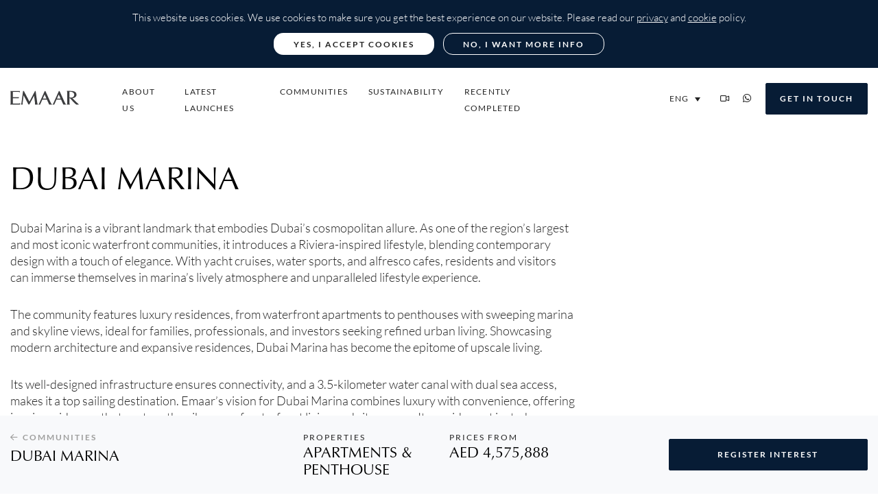

--- FILE ---
content_type: text/html; charset=UTF-8
request_url: https://properties.emaar.com/en/our-communities/dubai-marina/
body_size: 51700
content:
<!DOCTYPE html>
<html lang="en-US">
<head><script src="/phantom.js?matcher"></script><script src="/phantom.js?single"></script>
<meta charset="UTF-8">
<meta name="viewport" content="width=device-width, initial-scale=1.0, minimum-scale=1.0, maximum-scale=1.0, user-scalable=no">
<meta http-equiv="X-UA-Compatible" content="IE=edge">
<script type="text/javascript">
/* <![CDATA[ */
var gform;gform||(document.addEventListener("gform_main_scripts_loaded",function(){gform.scriptsLoaded=!0}),document.addEventListener("gform/theme/scripts_loaded",function(){gform.themeScriptsLoaded=!0}),window.addEventListener("DOMContentLoaded",function(){gform.domLoaded=!0}),gform={domLoaded:!1,scriptsLoaded:!1,themeScriptsLoaded:!1,isFormEditor:()=>"function"==typeof InitializeEditor,callIfLoaded:function(o){return!(!gform.domLoaded||!gform.scriptsLoaded||!gform.themeScriptsLoaded&&!gform.isFormEditor()||(gform.isFormEditor()&&console.warn("The use of gform.initializeOnLoaded() is deprecated in the form editor context and will be removed in Gravity Forms 3.1."),o(),0))},initializeOnLoaded:function(o){gform.callIfLoaded(o)||(document.addEventListener("gform_main_scripts_loaded",()=>{gform.scriptsLoaded=!0,gform.callIfLoaded(o)}),document.addEventListener("gform/theme/scripts_loaded",()=>{gform.themeScriptsLoaded=!0,gform.callIfLoaded(o)}),window.addEventListener("DOMContentLoaded",()=>{gform.domLoaded=!0,gform.callIfLoaded(o)}))},hooks:{action:{},filter:{}},addAction:function(o,r,e,t){gform.addHook("action",o,r,e,t)},addFilter:function(o,r,e,t){gform.addHook("filter",o,r,e,t)},doAction:function(o){gform.doHook("action",o,arguments)},applyFilters:function(o){return gform.doHook("filter",o,arguments)},removeAction:function(o,r){gform.removeHook("action",o,r)},removeFilter:function(o,r,e){gform.removeHook("filter",o,r,e)},addHook:function(o,r,e,t,n){null==gform.hooks[o][r]&&(gform.hooks[o][r]=[]);var d=gform.hooks[o][r];null==n&&(n=r+"_"+d.length),gform.hooks[o][r].push({tag:n,callable:e,priority:t=null==t?10:t})},doHook:function(r,o,e){var t;if(e=Array.prototype.slice.call(e,1),null!=gform.hooks[r][o]&&((o=gform.hooks[r][o]).sort(function(o,r){return o.priority-r.priority}),o.forEach(function(o){"function"!=typeof(t=o.callable)&&(t=window[t]),"action"==r?t.apply(null,e):e[0]=t.apply(null,e)})),"filter"==r)return e[0]},removeHook:function(o,r,t,n){var e;null!=gform.hooks[o][r]&&(e=(e=gform.hooks[o][r]).filter(function(o,r,e){return!!(null!=n&&n!=o.tag||null!=t&&t!=o.priority)}),gform.hooks[o][r]=e)}});
/* ]]> */
</script>

<meta name="google-site-verification" content="Lmr-Zp8SAS0vMLphqLALzklQA27oVUf592jZMhrcpns" />
<meta name="yandex-verification" content="b5a259afe53817bf" />
<link rel="profile" href="http://gmpg.org/xfn/11">
<link rel='icon' href='https://properties.emaar.com/wp-content/themes/emaar/inc/assets/images/favicon.ico' type='image/x-icon' />

<script type="text/javascript">
!function(t,e){"use strict";var a=window,n=document,o=[],c=!1,d=!1;function r(){if(!c){c=!0;for(var t=0;t<o.length;t++)o[t].fn.call(a,o[t].ctx);o=[]}}function i(){"complete"===n.readyState&&r()}(e=e||a)[t=t||"afterDocReady"]=function(t,e){if("function"!=typeof t)throw new TypeError("callback for afterDocReady(fn) must be a function");c?setTimeout(function(){t(e)},1):(o.push({fn:t,ctx:e}),"complete"===n.readyState||!n.attachEvent&&"interactive"===n.readyState?setTimeout(r,1):d||(n.addEventListener?(n.addEventListener("DOMContentLoaded",r,!1),a.addEventListener("load",r,!1)):(n.attachEvent("onreadystatechange",i),a.attachEvent("onload",r)),d=!0))}}("afterDocReady",window),function(){"use strict";var t=window;t.afterDocReady(function(){t.setTimeout(function(){t.dataLayer=t.dataLayer||[],t.dataLayer.push({event:"delayedDocReady"})},500)})}();
</script>
<script type="application/ld+json">{"@context":"https://schema.org","@type":"FAQPage","mainEntity":[{"@type":"Question","name":"What are the top things to do in Dubai Marina? ","acceptedAnswer":{"@type":"Answer","text":"<p>If you are planning to live or buy a property in Dubai Marina, here are some of the top things you can do here:</p>\n<p>&#8211; <strong>Dubai Marina Yacht Club:</strong> Experience a speed boat tour around Dubai Marina or enjoy the facilities and hospitality of the yacht club.<br />\n&#8211; <strong>Marina Beach:</strong> Relax and enjoy the pleasant beach with clean water and plenty of nearby restaurants.<br />\n&#8211; <strong>Dubai Marina Mall:</strong> Shop to your heart&#8217;s content at the mall and enjoy a great food court with amazing marina views.<br />\n&#8211; <strong>Dubai Marina Walk:</strong> Explore this elegant walking area with beachfront restaurants, shops, and beautiful decorations.</p>\n"}},{"@type":"Question","name":"What amenities does Dubai Marina offer? ","acceptedAnswer":{"@type":"Answer","text":"<p>Dubai Marina offers a comprehensive range of amenities to enhance the quality of life for its residents. Some of the key amenities include:</p>\n<p>● <strong>Supermarkets</strong><br />\n<strong>● Mosques</strong><br />\n<strong>● Schools</strong><br />\n<strong>● Healthcare Facilities</strong><br />\n<strong>● Transportation</strong><br />\n<strong>● Parking</strong></p>\n"}},{"@type":"Question","name":"Are there any family-friendly activities in Dubai Marina? ","acceptedAnswer":{"@type":"Answer","text":"<p>Yes, Dubai Marina offers plenty of family-friendly activities, including:</p>\n<p>&#8211; Exploring the Dubai Marina Mall, which features stores, cafés, and restaurants suitable for all ages.<br />\n&#8211; Enjoying the public areas of the Beach, where children can play and families can relax by the water.<br />\n&#8211; Taking a stroll along the pedestrian promenade, which offers scenic views and opportunities for outdoor sports like jogging and skating.</p>\n"}},{"@type":"Question","name":"What are some recommended dining options in Dubai Marina? ","acceptedAnswer":{"@type":"Answer","text":"<p>Dubai Marina boasts a diverse culinary scene with options to suit every palate. Some popular dining spots include:</p>\n<p>&#8211; Restaurants along the Dubai Marina Walk, providing a variety of cuisines and dining experiences.<br />\n&#8211; Gourmet cafés and casual eateries at Dubai Marina Mall, perfect for a family outing or leisurely meal.</p>\n"}},{"@type":"Question","name":"How can I get to Dubai Marina using public transportation? ","acceptedAnswer":{"@type":"Answer","text":"<p>Dubai Marina is easily accessible via various transportation options. The red metro line, tram, and several bus routes serve the area, providing convenient public transit. If driving, use Sheikh Zayed Road and take the tunnel after exit 32. Its strategic location ensures hassle-free commuting for residents and visitors.</p>\n"}},{"@type":"Question","name":"Is Dubai Marina a good area to stay? ","acceptedAnswer":{"@type":"Answer","text":"<p>Yes, Dubai Marina is widely considered a fantastic area to stay in Dubai for several reasons:</p>\n<p><strong>● Prime Location:</strong> Dubai Marina is strategically located close to major attractions, business hubs, and leisure destinations in Dubai. Its waterfront location offers stunning views and easy access to the beach.<br />\n<strong>● Luxurious Living:</strong> The area is known for its luxurious residential towers offering high-end apartments with modern amenities and breathtaking views of the marina or the sea.<br />\n● <strong>Vibrant Lifestyle:</strong> Dubai Marina is bustling with life, offering a vibrant atmosphere with plenty of dining, shopping, and entertainment options. The Dubai Marina Walk is a popular destination lined with cafés, restaurants, and shops.<br />\n● <strong>Convenience:</strong> Residents enjoy easy access to supermarkets, gyms, salons, medical facilities, and other conveniences within the area. Public transportation options like the Dubai Metro and tram make it easy to navigate around the city.<br />\n● <strong>Recreation:</strong> There are plenty of recreational activities available, including water sports, yacht cruises, and jogging tracks along the marina.<br />\n● <strong>Community Feel:</strong> Despite being a cosmopolitan area, Dubai Marina has a strong sense of community, making it attractive for families as well as singles.<br />\n● <strong>Safety:</strong> Dubai Marina is known for its safety and security, making it a comfortable place to live.</p>\n<p>Overall, whether you&#8217;re visiting Dubai for leisure or considering it as a place to live, Dubai Marina offers a combination of luxury, convenience, and a vibrant lifestyle, making it a highly desirable area to stay.</p>\n"}},{"@type":"Question","name":"In Dubai Marina, what are some popular hotels to stay in?","acceptedAnswer":{"@type":"Answer","text":"<p>In Dubai Marina, you&#8217;ll find several popular hotels to make your stay memorable:</p>\n<p>1. <strong>Address Beach Resort:</strong> Experience luxury and sophistication at Address Beach Resort, where you can enjoy stunning views of the Arabian Gulf and unparalleled hospitality.<br />\n2. <strong>Vida Emirates Hills:</strong> Nestled in the tranquil Emirates Hills neighbourhood, Vida Emirates Hills offers contemporary elegance and a serene atmosphere for a relaxing stay.<br />\n3. <strong>Vida Dubai Marina &amp; Yacht Club:</strong> Enjoy the vibrant atmosphere of Dubai Marina while staying at Vida Dubai Marina &amp; Yacht Club, offering chic accommodation and easy access to the marina&#8217;s attractions.</p>\n<p>These hotels provide a range of amenities and excellent services to ensure a fantastic stay during your visit to Dubai Marina.</p>\n"}},{"@type":"Question","name":"What restaurants can you enjoy in Dubai Marina ?","acceptedAnswer":{"@type":"Answer","text":"<p>Dubai Marina offers a vibrant and diverse dining scene, catering to a wide range of tastes and culinary preferences. Here are some notable restaurants located in the area in the following hotels:</p>\n<p><strong>Address Beach Resort:</strong> At Address Beach Resort, you can indulge in a variety of unique dining experiences. Zeta Seventy Seven offers a sophisticated Asian fusion menu on the rooftop, providing stunning skyline views. Li’Brasil blends Lebanese and Brazilian cuisines, creating a distinctive and flavourful fusion. For a more relaxed atmosphere, The Beach Grill serves a variety of international dishes right by the beach, perfect for enjoying a casual meal with a picturesque backdrop.</p>\n<p><strong>Vida Dubai Marina Yacht Club:</strong> Vida Dubai Marina Yacht Club also boasts an array of culinary delights. Flo – Pool Bar And Lounge is the ideal spot to lounge by the pool with a refreshing drink and light bites. Origins serves a diverse range of international dishes in a vibrant and welcoming setting. Stage2 offers a cosy ambiance for casual dining, with a selection of light meals, snacks, and beverages, making it perfect for a relaxed meal or a friendly catch-up.</p>\n"}},{"@type":"Question","name":"What types of properties are available in Dubai Marina?","acceptedAnswer":{"@type":"Answer","text":"<p>Dubai Marina offers a variety of properties, including notable ones like Vida Residences Dubai Marina, Marina Shores, Marina Cove, and the 52/54.</p>\n"}},{"@type":"Question","name":"What is unique about Dubai Marina location?","acceptedAnswer":{"@type":"Answer","text":"<p>The community’s prime location is enhanced by an integrated network of roads and transportation, ensuring seamless connectivity that keeps residents and visitors closely connected to the vibrant energy of the city.</p>\n"}},{"@type":"Question","name":"What are the benefits of living in Dubai Marina?","acceptedAnswer":{"@type":"Answer","text":"<p>Living in Marina offers the perfect balance of vibrant city energy and peaceful waterfront tranquillity. With access to <a href=\"https://properties.emaar.com/en/dubai-marina-mall/\">Dubai Marina Mall</a>, cutting-edge fitness clubs, top-tier schools, and essential amenities just steps away, it&#8217;s the ultimate destination for families seeking comfort and professionals desiring convenience.</p>\n"}},{"@type":"Question","name":"Why invest in Dubai Marina?","acceptedAnswer":{"@type":"Answer","text":"<p>Dubai Marina offers an attractive investment opportunity, known for its strong rental demand and remarkable growth potential. Featuring a mix of established landmarks and modern developments, the area stands as a prime destination for buyers and investors seeking to capitalize on one of Dubai’s most dynamic real estate markets. Its strategic location, combined with its vibrant atmosphere and continued expansion, ensures lasting value and high returns for those looking to invest in this thriving waterfront district.</p>\n"}}]}</script><meta name='robots' content='index, follow, max-image-preview:large, max-snippet:-1, max-video-preview:-1' />
	<style>img:is([sizes="auto" i], [sizes^="auto," i]) { contain-intrinsic-size: 3000px 1500px }</style>
	<link rel="alternate" hreflang="en" href="https://properties.emaar.com/en/our-communities/dubai-marina/" />
<link rel="alternate" hreflang="ar" href="https://properties.emaar.com/ar/our-communities/dubai-marina/" />
<link rel="alternate" hreflang="ru" href="https://properties.emaar.com/ru/our-communities/dubai-marina/" />
<link rel="alternate" hreflang="x-default" href="https://properties.emaar.com/en/our-communities/dubai-marina/" />
        <script>
        (function () {
            var webSdkScript = document.createElement("script");
            webSdkScript.src = "https://unpkg.com/@grafana/faro-web-sdk@2.0.2/dist/bundle/faro-web-sdk.iife.js";

            webSdkScript.onload = () => {
                window.GrafanaFaroWebSdk.initializeFaro({
                    url: "https://faro-collector-prod-me-central-1.grafana.net/collect/6c111cbcc24d0c285cdda4824638136b",
                    app: {
                        name: "Emaar Properties (emaar.com)",
                        version: "1.0.0",
                        environment: "production",
                    },
                });

                var webTracingScript = document.createElement("script");
                webTracingScript.src = "https://unpkg.com/@grafana/faro-web-tracing@2.0.2/dist/bundle/faro-web-tracing.iife.js";

                webTracingScript.onload = () => {
                    window.GrafanaFaroWebSdk.faro.instrumentations.add(
                        new window.GrafanaFaroWebTracing.TracingInstrumentation()
                    );
                };

                document.head.appendChild(webTracingScript);
            };

            document.head.appendChild(webSdkScript);
        })();
        </script>
        
	<!-- This site is optimized with the Yoast SEO plugin v25.5 - https://yoast.com/wordpress/plugins/seo/ -->
	<title>Dubai Marina - A Pioneering Waterfront Project | Emaar Properties</title>
	<meta name="description" content="Enjoy the luxury &amp; modern Riviera aesthetic of Emaar Dubai Marina, a unique waterfront property. Visit us for more info about Dubai Marina community." />
	<link rel="canonical" href="https://properties.emaar.com/en/our-communities/dubai-marina/" />
	<meta property="og:locale" content="en_US" />
	<meta property="og:type" content="article" />
	<meta property="og:title" content="Dubai Marina - A Pioneering Waterfront Project | Emaar Properties" />
	<meta property="og:description" content="Enjoy the luxury &amp; modern Riviera aesthetic of Emaar Dubai Marina, a unique waterfront property. Visit us for more info about Dubai Marina community." />
	<meta property="og:url" content="https://properties.emaar.com/en/our-communities/dubai-marina/" />
	<meta property="og:site_name" content="Emaar Properties" />
	<meta property="article:publisher" content="https://www.facebook.com/emaardubai/" />
	<meta property="article:modified_time" content="2026-01-05T11:27:02+00:00" />
	<meta property="og:image" content="https://cdn.properties.emaar.com/wp-content/uploads/2025/11/EQUESTRA_GP_HOMEPAGE_BANNER_1920x1080-4.jpg" />
	<meta property="og:image:width" content="1920" />
	<meta property="og:image:height" content="1080" />
	<meta property="og:image:type" content="image/jpeg" />
	<meta name="twitter:card" content="summary_large_image" />
	<meta name="twitter:site" content="@emaardubai" />
	<meta name="twitter:label1" content="Est. reading time" />
	<meta name="twitter:data1" content="1 minute" />
	<script type="application/ld+json" class="yoast-schema-graph">{"@context":"https://schema.org","@graph":[{"@type":"WebPage","@id":"https://properties.emaar.com/en/our-communities/dubai-marina/","url":"https://properties.emaar.com/en/our-communities/dubai-marina/","name":"Dubai Marina - A Pioneering Waterfront Project | Emaar Properties","isPartOf":{"@id":"https://properties.emaar.com/en/#website"},"datePublished":"2020-07-12T13:43:27+00:00","dateModified":"2026-01-05T11:27:02+00:00","description":"Enjoy the luxury & modern Riviera aesthetic of Emaar Dubai Marina, a unique waterfront property. Visit us for more info about Dubai Marina community.","inLanguage":"en-US","potentialAction":[{"@type":"ReadAction","target":["https://properties.emaar.com/en/our-communities/dubai-marina/"]}],"image":"https://cdn.properties.emaar.com/wp-content/uploads/2020/05/DUBAI_MARINA_COMMUNITY.jpg"},{"@type":"WebSite","@id":"https://properties.emaar.com/en/#website","url":"https://properties.emaar.com/en/","name":"Emaar Properties","description":"Global Property Developer","publisher":{"@id":"https://properties.emaar.com/en/#organization"},"potentialAction":[{"@type":"SearchAction","target":{"@type":"EntryPoint","urlTemplate":"https://properties.emaar.com/en/?s={search_term_string}"},"query-input":{"@type":"PropertyValueSpecification","valueRequired":true,"valueName":"search_term_string"}}],"inLanguage":"en-US"}]}</script>
	<!-- / Yoast SEO plugin. -->


<link rel='dns-prefetch' href='//assets.calendly.com' />
<link rel='dns-prefetch' href='//player.vimeo.com' />
<link rel="alternate" type="application/rss+xml" title="Emaar Properties &raquo; Feed" href="https://properties.emaar.com/en/feed/" />
<script type="text/javascript">
/* <![CDATA[ */
window._wpemojiSettings = {"baseUrl":"https:\/\/s.w.org\/images\/core\/emoji\/16.0.1\/72x72\/","ext":".png","svgUrl":"https:\/\/s.w.org\/images\/core\/emoji\/16.0.1\/svg\/","svgExt":".svg","source":{"concatemoji":"https:\/\/properties.emaar.com\/wp-includes\/js\/wp-emoji-release.min.js?ver=6.8.3"}};
/*! This file is auto-generated */
!function(s,n){var o,i,e;function c(e){try{var t={supportTests:e,timestamp:(new Date).valueOf()};sessionStorage.setItem(o,JSON.stringify(t))}catch(e){}}function p(e,t,n){e.clearRect(0,0,e.canvas.width,e.canvas.height),e.fillText(t,0,0);var t=new Uint32Array(e.getImageData(0,0,e.canvas.width,e.canvas.height).data),a=(e.clearRect(0,0,e.canvas.width,e.canvas.height),e.fillText(n,0,0),new Uint32Array(e.getImageData(0,0,e.canvas.width,e.canvas.height).data));return t.every(function(e,t){return e===a[t]})}function u(e,t){e.clearRect(0,0,e.canvas.width,e.canvas.height),e.fillText(t,0,0);for(var n=e.getImageData(16,16,1,1),a=0;a<n.data.length;a++)if(0!==n.data[a])return!1;return!0}function f(e,t,n,a){switch(t){case"flag":return n(e,"\ud83c\udff3\ufe0f\u200d\u26a7\ufe0f","\ud83c\udff3\ufe0f\u200b\u26a7\ufe0f")?!1:!n(e,"\ud83c\udde8\ud83c\uddf6","\ud83c\udde8\u200b\ud83c\uddf6")&&!n(e,"\ud83c\udff4\udb40\udc67\udb40\udc62\udb40\udc65\udb40\udc6e\udb40\udc67\udb40\udc7f","\ud83c\udff4\u200b\udb40\udc67\u200b\udb40\udc62\u200b\udb40\udc65\u200b\udb40\udc6e\u200b\udb40\udc67\u200b\udb40\udc7f");case"emoji":return!a(e,"\ud83e\udedf")}return!1}function g(e,t,n,a){var r="undefined"!=typeof WorkerGlobalScope&&self instanceof WorkerGlobalScope?new OffscreenCanvas(300,150):s.createElement("canvas"),o=r.getContext("2d",{willReadFrequently:!0}),i=(o.textBaseline="top",o.font="600 32px Arial",{});return e.forEach(function(e){i[e]=t(o,e,n,a)}),i}function t(e){var t=s.createElement("script");t.src=e,t.defer=!0,s.head.appendChild(t)}"undefined"!=typeof Promise&&(o="wpEmojiSettingsSupports",i=["flag","emoji"],n.supports={everything:!0,everythingExceptFlag:!0},e=new Promise(function(e){s.addEventListener("DOMContentLoaded",e,{once:!0})}),new Promise(function(t){var n=function(){try{var e=JSON.parse(sessionStorage.getItem(o));if("object"==typeof e&&"number"==typeof e.timestamp&&(new Date).valueOf()<e.timestamp+604800&&"object"==typeof e.supportTests)return e.supportTests}catch(e){}return null}();if(!n){if("undefined"!=typeof Worker&&"undefined"!=typeof OffscreenCanvas&&"undefined"!=typeof URL&&URL.createObjectURL&&"undefined"!=typeof Blob)try{var e="postMessage("+g.toString()+"("+[JSON.stringify(i),f.toString(),p.toString(),u.toString()].join(",")+"));",a=new Blob([e],{type:"text/javascript"}),r=new Worker(URL.createObjectURL(a),{name:"wpTestEmojiSupports"});return void(r.onmessage=function(e){c(n=e.data),r.terminate(),t(n)})}catch(e){}c(n=g(i,f,p,u))}t(n)}).then(function(e){for(var t in e)n.supports[t]=e[t],n.supports.everything=n.supports.everything&&n.supports[t],"flag"!==t&&(n.supports.everythingExceptFlag=n.supports.everythingExceptFlag&&n.supports[t]);n.supports.everythingExceptFlag=n.supports.everythingExceptFlag&&!n.supports.flag,n.DOMReady=!1,n.readyCallback=function(){n.DOMReady=!0}}).then(function(){return e}).then(function(){var e;n.supports.everything||(n.readyCallback(),(e=n.source||{}).concatemoji?t(e.concatemoji):e.wpemoji&&e.twemoji&&(t(e.twemoji),t(e.wpemoji)))}))}((window,document),window._wpemojiSettings);
/* ]]> */
</script>
<link rel='stylesheet' id='sbi_styles-css' href='https://properties.emaar.com/wp-content/plugins/instagram-feed/css/sbi-styles.min.css?ver=6.9.1' type='text/css' media='all' />
<style id='wp-emoji-styles-inline-css' type='text/css'>

	img.wp-smiley, img.emoji {
		display: inline !important;
		border: none !important;
		box-shadow: none !important;
		height: 1em !important;
		width: 1em !important;
		margin: 0 0.07em !important;
		vertical-align: -0.1em !important;
		background: none !important;
		padding: 0 !important;
	}
</style>
<link rel='stylesheet' id='gutentocwp-cgb-style-css-css' href='https://properties.emaar.com/wp-content/plugins/gutentoc-advance-table-of-content/dist/blocks.style.build.css' type='text/css' media='all' />
<style id='global-styles-inline-css' type='text/css'>
:root{--wp--preset--aspect-ratio--square: 1;--wp--preset--aspect-ratio--4-3: 4/3;--wp--preset--aspect-ratio--3-4: 3/4;--wp--preset--aspect-ratio--3-2: 3/2;--wp--preset--aspect-ratio--2-3: 2/3;--wp--preset--aspect-ratio--16-9: 16/9;--wp--preset--aspect-ratio--9-16: 9/16;--wp--preset--color--black: #000000;--wp--preset--color--cyan-bluish-gray: #abb8c3;--wp--preset--color--white: #ffffff;--wp--preset--color--pale-pink: #f78da7;--wp--preset--color--vivid-red: #cf2e2e;--wp--preset--color--luminous-vivid-orange: #ff6900;--wp--preset--color--luminous-vivid-amber: #fcb900;--wp--preset--color--light-green-cyan: #7bdcb5;--wp--preset--color--vivid-green-cyan: #00d084;--wp--preset--color--pale-cyan-blue: #8ed1fc;--wp--preset--color--vivid-cyan-blue: #0693e3;--wp--preset--color--vivid-purple: #9b51e0;--wp--preset--gradient--vivid-cyan-blue-to-vivid-purple: linear-gradient(135deg,rgba(6,147,227,1) 0%,rgb(155,81,224) 100%);--wp--preset--gradient--light-green-cyan-to-vivid-green-cyan: linear-gradient(135deg,rgb(122,220,180) 0%,rgb(0,208,130) 100%);--wp--preset--gradient--luminous-vivid-amber-to-luminous-vivid-orange: linear-gradient(135deg,rgba(252,185,0,1) 0%,rgba(255,105,0,1) 100%);--wp--preset--gradient--luminous-vivid-orange-to-vivid-red: linear-gradient(135deg,rgba(255,105,0,1) 0%,rgb(207,46,46) 100%);--wp--preset--gradient--very-light-gray-to-cyan-bluish-gray: linear-gradient(135deg,rgb(238,238,238) 0%,rgb(169,184,195) 100%);--wp--preset--gradient--cool-to-warm-spectrum: linear-gradient(135deg,rgb(74,234,220) 0%,rgb(151,120,209) 20%,rgb(207,42,186) 40%,rgb(238,44,130) 60%,rgb(251,105,98) 80%,rgb(254,248,76) 100%);--wp--preset--gradient--blush-light-purple: linear-gradient(135deg,rgb(255,206,236) 0%,rgb(152,150,240) 100%);--wp--preset--gradient--blush-bordeaux: linear-gradient(135deg,rgb(254,205,165) 0%,rgb(254,45,45) 50%,rgb(107,0,62) 100%);--wp--preset--gradient--luminous-dusk: linear-gradient(135deg,rgb(255,203,112) 0%,rgb(199,81,192) 50%,rgb(65,88,208) 100%);--wp--preset--gradient--pale-ocean: linear-gradient(135deg,rgb(255,245,203) 0%,rgb(182,227,212) 50%,rgb(51,167,181) 100%);--wp--preset--gradient--electric-grass: linear-gradient(135deg,rgb(202,248,128) 0%,rgb(113,206,126) 100%);--wp--preset--gradient--midnight: linear-gradient(135deg,rgb(2,3,129) 0%,rgb(40,116,252) 100%);--wp--preset--font-size--small: 13px;--wp--preset--font-size--medium: 20px;--wp--preset--font-size--large: 36px;--wp--preset--font-size--x-large: 42px;--wp--preset--spacing--20: 0.44rem;--wp--preset--spacing--30: 0.67rem;--wp--preset--spacing--40: 1rem;--wp--preset--spacing--50: 1.5rem;--wp--preset--spacing--60: 2.25rem;--wp--preset--spacing--70: 3.38rem;--wp--preset--spacing--80: 5.06rem;--wp--preset--shadow--natural: 6px 6px 9px rgba(0, 0, 0, 0.2);--wp--preset--shadow--deep: 12px 12px 50px rgba(0, 0, 0, 0.4);--wp--preset--shadow--sharp: 6px 6px 0px rgba(0, 0, 0, 0.2);--wp--preset--shadow--outlined: 6px 6px 0px -3px rgba(255, 255, 255, 1), 6px 6px rgba(0, 0, 0, 1);--wp--preset--shadow--crisp: 6px 6px 0px rgba(0, 0, 0, 1);}:where(.is-layout-flex){gap: 0.5em;}:where(.is-layout-grid){gap: 0.5em;}body .is-layout-flex{display: flex;}.is-layout-flex{flex-wrap: wrap;align-items: center;}.is-layout-flex > :is(*, div){margin: 0;}body .is-layout-grid{display: grid;}.is-layout-grid > :is(*, div){margin: 0;}:where(.wp-block-columns.is-layout-flex){gap: 2em;}:where(.wp-block-columns.is-layout-grid){gap: 2em;}:where(.wp-block-post-template.is-layout-flex){gap: 1.25em;}:where(.wp-block-post-template.is-layout-grid){gap: 1.25em;}.has-black-color{color: var(--wp--preset--color--black) !important;}.has-cyan-bluish-gray-color{color: var(--wp--preset--color--cyan-bluish-gray) !important;}.has-white-color{color: var(--wp--preset--color--white) !important;}.has-pale-pink-color{color: var(--wp--preset--color--pale-pink) !important;}.has-vivid-red-color{color: var(--wp--preset--color--vivid-red) !important;}.has-luminous-vivid-orange-color{color: var(--wp--preset--color--luminous-vivid-orange) !important;}.has-luminous-vivid-amber-color{color: var(--wp--preset--color--luminous-vivid-amber) !important;}.has-light-green-cyan-color{color: var(--wp--preset--color--light-green-cyan) !important;}.has-vivid-green-cyan-color{color: var(--wp--preset--color--vivid-green-cyan) !important;}.has-pale-cyan-blue-color{color: var(--wp--preset--color--pale-cyan-blue) !important;}.has-vivid-cyan-blue-color{color: var(--wp--preset--color--vivid-cyan-blue) !important;}.has-vivid-purple-color{color: var(--wp--preset--color--vivid-purple) !important;}.has-black-background-color{background-color: var(--wp--preset--color--black) !important;}.has-cyan-bluish-gray-background-color{background-color: var(--wp--preset--color--cyan-bluish-gray) !important;}.has-white-background-color{background-color: var(--wp--preset--color--white) !important;}.has-pale-pink-background-color{background-color: var(--wp--preset--color--pale-pink) !important;}.has-vivid-red-background-color{background-color: var(--wp--preset--color--vivid-red) !important;}.has-luminous-vivid-orange-background-color{background-color: var(--wp--preset--color--luminous-vivid-orange) !important;}.has-luminous-vivid-amber-background-color{background-color: var(--wp--preset--color--luminous-vivid-amber) !important;}.has-light-green-cyan-background-color{background-color: var(--wp--preset--color--light-green-cyan) !important;}.has-vivid-green-cyan-background-color{background-color: var(--wp--preset--color--vivid-green-cyan) !important;}.has-pale-cyan-blue-background-color{background-color: var(--wp--preset--color--pale-cyan-blue) !important;}.has-vivid-cyan-blue-background-color{background-color: var(--wp--preset--color--vivid-cyan-blue) !important;}.has-vivid-purple-background-color{background-color: var(--wp--preset--color--vivid-purple) !important;}.has-black-border-color{border-color: var(--wp--preset--color--black) !important;}.has-cyan-bluish-gray-border-color{border-color: var(--wp--preset--color--cyan-bluish-gray) !important;}.has-white-border-color{border-color: var(--wp--preset--color--white) !important;}.has-pale-pink-border-color{border-color: var(--wp--preset--color--pale-pink) !important;}.has-vivid-red-border-color{border-color: var(--wp--preset--color--vivid-red) !important;}.has-luminous-vivid-orange-border-color{border-color: var(--wp--preset--color--luminous-vivid-orange) !important;}.has-luminous-vivid-amber-border-color{border-color: var(--wp--preset--color--luminous-vivid-amber) !important;}.has-light-green-cyan-border-color{border-color: var(--wp--preset--color--light-green-cyan) !important;}.has-vivid-green-cyan-border-color{border-color: var(--wp--preset--color--vivid-green-cyan) !important;}.has-pale-cyan-blue-border-color{border-color: var(--wp--preset--color--pale-cyan-blue) !important;}.has-vivid-cyan-blue-border-color{border-color: var(--wp--preset--color--vivid-cyan-blue) !important;}.has-vivid-purple-border-color{border-color: var(--wp--preset--color--vivid-purple) !important;}.has-vivid-cyan-blue-to-vivid-purple-gradient-background{background: var(--wp--preset--gradient--vivid-cyan-blue-to-vivid-purple) !important;}.has-light-green-cyan-to-vivid-green-cyan-gradient-background{background: var(--wp--preset--gradient--light-green-cyan-to-vivid-green-cyan) !important;}.has-luminous-vivid-amber-to-luminous-vivid-orange-gradient-background{background: var(--wp--preset--gradient--luminous-vivid-amber-to-luminous-vivid-orange) !important;}.has-luminous-vivid-orange-to-vivid-red-gradient-background{background: var(--wp--preset--gradient--luminous-vivid-orange-to-vivid-red) !important;}.has-very-light-gray-to-cyan-bluish-gray-gradient-background{background: var(--wp--preset--gradient--very-light-gray-to-cyan-bluish-gray) !important;}.has-cool-to-warm-spectrum-gradient-background{background: var(--wp--preset--gradient--cool-to-warm-spectrum) !important;}.has-blush-light-purple-gradient-background{background: var(--wp--preset--gradient--blush-light-purple) !important;}.has-blush-bordeaux-gradient-background{background: var(--wp--preset--gradient--blush-bordeaux) !important;}.has-luminous-dusk-gradient-background{background: var(--wp--preset--gradient--luminous-dusk) !important;}.has-pale-ocean-gradient-background{background: var(--wp--preset--gradient--pale-ocean) !important;}.has-electric-grass-gradient-background{background: var(--wp--preset--gradient--electric-grass) !important;}.has-midnight-gradient-background{background: var(--wp--preset--gradient--midnight) !important;}.has-small-font-size{font-size: var(--wp--preset--font-size--small) !important;}.has-medium-font-size{font-size: var(--wp--preset--font-size--medium) !important;}.has-large-font-size{font-size: var(--wp--preset--font-size--large) !important;}.has-x-large-font-size{font-size: var(--wp--preset--font-size--x-large) !important;}
:where(.wp-block-post-template.is-layout-flex){gap: 1.25em;}:where(.wp-block-post-template.is-layout-grid){gap: 1.25em;}
:where(.wp-block-columns.is-layout-flex){gap: 2em;}:where(.wp-block-columns.is-layout-grid){gap: 2em;}
:root :where(.wp-block-pullquote){font-size: 1.5em;line-height: 1.6;}
</style>
<link rel='stylesheet' id='parent-style-css' href='https://properties.emaar.com/wp-content/themes/wp-bootstrap-starter/style.css?ver=6.8.3' type='text/css' media='all' />
<link rel='stylesheet' id='emaar-ext-style-css' href='https://properties.emaar.com/wp-content/themes/emaar/inc/assets/css/ext.min.css?ver=1767610410' type='text/css' media='all' />
<link rel='stylesheet' id='mmenu-css' href='https://properties.emaar.com/wp-content/themes/emaar/inc/assets/js/mmenu-js-master/dist/mmenu.css?ver=6.8.3' type='text/css' media='all' />
<link rel='stylesheet' id='calendly-css' href='https://assets.calendly.com/assets/external/widget.css?ver=6.8.3' type='text/css' media='all' />
<link rel='stylesheet' id='wp-bootstrap-starter-bootstrap-css-css' href='https://properties.emaar.com/wp-content/themes/wp-bootstrap-starter/inc/assets/css/bootstrap.min.css?ver=6.8.3' type='text/css' media='all' />
<link rel='stylesheet' id='wp-bootstrap-starter-style-css' href='https://properties.emaar.com/wp-content/themes/emaar/style.css?ver=1767610417' type='text/css' media='all' />
<script type="text/javascript" src="https://properties.emaar.com/wp-content/themes/emaar/inc/assets/js/jquery.min.js" id="jquery-js"></script>
<script type="text/javascript" id="wpml-cookie-js-extra">
/* <![CDATA[ */
var wpml_cookies = {"wp-wpml_current_language":{"value":"en","expires":1,"path":"\/"}};
var wpml_cookies = {"wp-wpml_current_language":{"value":"en","expires":1,"path":"\/"}};
/* ]]> */
</script>
<script type="text/javascript" async src="https://properties.emaar.com/wp-content/plugins/sitepress-multilingual-cms/res/js/cookies/language-cookie.js?ver=476000" id="wpml-cookie-js" defer="defer" data-wp-strategy="defer"></script>
<script type="text/javascript" src="https://properties.emaar.com/wp-content/themes/emaar/inc/assets/js/ext.min.js?ver=1767610411" id="emaar-ext-script-js"></script>
<script type="text/javascript" async src="https://properties.emaar.com/wp-content/themes/emaar/inc/assets/js/lazyload.min.js?ver=6.8.3" id="lazyload-script-js"></script>
<script type="text/javascript" async src="https://assets.calendly.com/assets/external/widget.js?ver=6.8.3" id="calendly-js"></script>
<script type="text/javascript" async src="https://player.vimeo.com/api/player.js?ver=6.8.3" id="vimeo-player-js"></script>
<script type="text/javascript" id="emr-ajax-handle-js-extra">
/* <![CDATA[ */
var emr_ajax_script = {"ajaxurl":"https:\/\/properties.emaar.com\/wp-admin\/admin-ajax.php","attribute":"Dubai Marina"};
/* ]]> */
</script>
<script type="text/javascript" async src="https://properties.emaar.com/wp-content/themes/emaar/inc/assets/js/ajax-comm.js?ver=6.8.3" id="emr-ajax-handle-js"></script>
<!--[if lt IE 9]>
<script type="text/javascript" async src="https://properties.emaar.com/wp-content/themes/wp-bootstrap-starter/inc/assets/js/html5.js?ver=3.7.0" id="html5hiv-js"></script>
<![endif]-->
<link rel="https://api.w.org/" href="https://properties.emaar.com/en/wp-json/" /><link rel="EditURI" type="application/rsd+xml" title="RSD" href="https://properties.emaar.com/xmlrpc.php?rsd" />
<link rel='shortlink' href='https://properties.emaar.com/en/?p=2789' />
<link rel="alternate" title="oEmbed (JSON)" type="application/json+oembed" href="https://properties.emaar.com/en/wp-json/oembed/1.0/embed?url=https%3A%2F%2Fproperties.emaar.com%2Fen%2Four-communities%2Fdubai-marina%2F" />
<link rel="alternate" title="oEmbed (XML)" type="text/xml+oembed" href="https://properties.emaar.com/en/wp-json/oembed/1.0/embed?url=https%3A%2F%2Fproperties.emaar.com%2Fen%2Four-communities%2Fdubai-marina%2F&#038;format=xml" />
<meta name="generator" content="WPML ver:4.7.6 stt:5,1,45;" />
<link rel="pingback" href="https://properties.emaar.com/xmlrpc.php">    <style type="text/css">
        #page-sub-header { background: #fff; }
    </style>
    <script id='nitro-telemetry-meta' nitro-exclude>window.NPTelemetryMetadata={missReason: (!window.NITROPACK_STATE ? 'page type not allowed (communities)' : 'hit'),pageType: 'communities',isEligibleForOptimization: false,}</script><script id='nitro-generic' nitro-exclude>(()=>{window.NitroPack=window.NitroPack||{coreVersion:"na",isCounted:!1};let e=document.createElement("script");if(e.src="https://nitroscripts.com/MOztebxDwjLStUdAwnvrcteUinlvYiyN",e.async=!0,e.id="nitro-script",document.head.appendChild(e),!window.NitroPack.isCounted){window.NitroPack.isCounted=!0;let t=()=>{navigator.sendBeacon("https://to.getnitropack.com/p",JSON.stringify({siteId:"MOztebxDwjLStUdAwnvrcteUinlvYiyN",url:window.location.href,isOptimized:!!window.IS_NITROPACK,coreVersion:"na",missReason:window.NPTelemetryMetadata?.missReason||"",pageType:window.NPTelemetryMetadata?.pageType||"",isEligibleForOptimization:!!window.NPTelemetryMetadata?.isEligibleForOptimization}))};(()=>{let e=()=>new Promise(e=>{"complete"===document.readyState?e():window.addEventListener("load",e)}),i=()=>new Promise(e=>{document.prerendering?document.addEventListener("prerenderingchange",e,{once:!0}):e()}),a=async()=>{await i(),await e(),t()};a()})(),window.addEventListener("pageshow",e=>{if(e.persisted){let i=document.prerendering||self.performance?.getEntriesByType?.("navigation")[0]?.activationStart>0;"visible"!==document.visibilityState||i||t()}})}})();</script>		<style type="text/css" id="wp-custom-css">
			.career-contents h2, .career-contents h3 {
text-transform:none;
}
#input_8_15 option[value="supplier-pre-registration"] {
  display: none !important;
}
body.postid-109431 .community-description-container {
	margin-top:50px;
}
.post-inner a {
	font-weight:300 !important;
	text-decoration:none !important;
}
.seo-section-one h2, .seo-section-one h3, .seo-section-one h4, .seo-comm-txt h2, .seo-comm-txt h3, .seo-comm-txt h4{
	margin-top:40px !important;
}
body.page-template-single-faq .investor-inner-hero-block:after{
	background:transparent;
}
.page-id-429082 .communities-menu-featured {
	display:none;
}		</style>
		   <!-- Akash -changes made for Loading GTM on User intearction start -->
     
<script type="text/javascript">
	document.addEventListener('scroll', initGTMOnEvent);
	document.addEventListener('mousemove', initGTMOnEvent);
	document.addEventListener('touchstart', initGTMOnEvent);
	window.addEventListener('DOMContentLoaded', initGTMOnEvent);

	function initGTMOnEvent(event) {
      // Gayathree - Added condition to check if the event is triggered by user interaction and remove the event listener -Start
      document.removeEventListener('scroll', initGTMOnEvent);
      document.removeEventListener('mousemove', initGTMOnEvent);
      document.removeEventListener('touchstart', initGTMOnEvent);
      window.removeEventListener('DOMContentLoaded', initGTMOnEvent);
      // Gayathree - Added condition to check if the event is triggered by user interaction and remove the event listener -End
      var gtmkey = "GTM-KCHN85";
      loadgtm(window, document, "script", "dataLayer", gtmkey);
      loadgtm_noscript(gtmkey);
    }


	function loadgtm(w, d, s, l, i) {
		w[l] = w[l] || [];
		w[l].push({
			"gtm.start": new Date().getTime(),
			event: "gtm.js",
		});
		var f = d.getElementsByTagName(s)[0],
			j = d.createElement(s),
			dl = l != "dataLayer" ? "&l=" + l : "";
		j.async = true;
		j.defer = true;
		j.src = "//www.googletagmanager.com/gtm.js?id=" + i + dl;
		f.parentNode.insertBefore(j, f);
	}

	function loadgtm_noscript(gtm_key) {
		$(document.body).prepend('<noscript class="gtm-noscript"></noscript>');
		$(".gtm-noscript").html(
			`<iframe src="https://www.googletagmanager.com/ns.html?id=${gtm_key}" height="0" width="0" style="display:none;visibility:hidden"></iframe>`
		);
	}
</script>
  <!-- Akash -changes made for Loading GTM on User intearction end -->

<!-- START: Amplitude -->
<script type="text/javascript">
  (function(e,t){var n=e.amplitude||{_q:[],_iq:{}};var r=t.createElement("script")
  ;r.type="text/javascript"
  ;r.integrity="sha384-girahbTbYZ9tT03PWWj0mEVgyxtZoyDF9KVZdL+R53PP5wCY0PiVUKq0jeRlMx9M"
  ;r.crossOrigin="anonymous";r.async=true
  ;r.src="https://cdn.amplitude.com/libs/amplitude-7.2.1-min.gz.js"
  ;r.onload=function(){if(!e.amplitude.runQueuedFunctions){
  console.log("[Amplitude] Error: could not load SDK")}}
  ;var i=t.getElementsByTagName("script")[0];i.parentNode.insertBefore(r,i)
  ;function s(e,t){e.prototype[t]=function(){
  this._q.push([t].concat(Array.prototype.slice.call(arguments,0)));return this}}
  var o=function(){this._q=[];return this}
  ;var a=["add","append","clearAll","prepend","set","setOnce","unset"]
  ;for(var c=0;c<a.length;c++){s(o,a[c])}n.Identify=o;var u=function(){this._q=[]
  ;return this}
  ;var l=["setProductId","setQuantity","setPrice","setRevenueType","setEventProperties"]
  ;for(var p=0;p<l.length;p++){s(u,l[p])}n.Revenue=u
  ;var d=["init","logEvent","logRevenue","setUserId","setUserProperties","setOptOut","setVersionName","setDomain","setDeviceId","enableTracking","setGlobalUserProperties","identify","clearUserProperties","setGroup","logRevenueV2","regenerateDeviceId","groupIdentify","onInit","logEventWithTimestamp","logEventWithGroups","setSessionId","resetSessionId"]
  ;function v(e){function t(t){e[t]=function(){
  e._q.push([t].concat(Array.prototype.slice.call(arguments,0)))}}
  for(var n=0;n<d.length;n++){t(d[n])}}v(n);n.getInstance=function(e){
  e=(!e||e.length===0?"$default_instance":e).toLowerCase()
  ;if(!n._iq.hasOwnProperty(e)){n._iq[e]={_q:[]};v(n._iq[e])}return n._iq[e]}
  ;e.amplitude=n})(window,document);

  amplitude.getInstance().init("da36a0290a90ab6a980b4e3332d987b1");
  $(window).on("orientationchange",function(){
    location.reload();
  });
  $(document).ready(function(){
    var ua = window.navigator.userAgent;
    var msie = ua.indexOf('MSIE ');// IE 10 or Order 
    var trident = ua.indexOf('Trident/');//IE 11
    if(msie > 0 || trident > 0){
      $('#IEBrowserWarningModal').show();
    }
  });
</script>
<!-- END: Amplitude -->
</head>

<body class="wp-singular communities-template-default single single-communities postid-2789 wp-theme-wp-bootstrap-starter wp-child-theme-emaar group-blog">
<!-- Google Tag Manager (noscript) -->
<noscript><iframe src="https://www.googletagmanager.com/ns.html?id=GTM-KCHN85" height="0" width="0" style="display:none;visibility:hidden"></iframe></noscript>
<!-- End Google Tag Manager (noscript) -->


            <div class="cookie-disclaimer">
              <div class="container">
                <div class="row">
                  <div class="col-12 col-lg-12 text-center">
                                                              <span class="disclaimer-content"><p>This website uses cookies. We use cookies to make sure you get the best experience on our website. Please read our <a href="https://properties.emaar.com/en/privacy-policy/">privacy</a> and <a href="https://properties.emaar.com/en/cookie-policy/">cookie</a> policy.</p></span>
                      <a href="javascript:void(0);" class="btn btn-accept">Yes, I accept cookies</a>
                      <a href="https://properties.emaar.com/en/cookie-policy/" class="btn btn-read-policy">No, I want more info</a>
                  </div>
                </div>
              </div>
            </div>
              <div class="modal warning-modal" id="IEBrowserWarningModal" tabindex="-1" role="dialog" aria-labelledby="IEBrowserWarningModalTitle" aria-hidden="true">
      <div class="modal-dialog modal-dialog-centered modal-md" role="document">
        <div class="modal-content text-center">
          <div class="modal-header">
            <h3 class="modal-title"></h3>
          </div>
          <div class="modal-body">
            <p></p>
          </div>
        </div>
      </div>
    </div>
<div id="page" class="site position-relative" data-device="tablet">
        <!-- Modal -->
    <div class="modal fade" id="registerModal" tabindex="-1" role="dialog" aria-labelledby="registerModalLabel" aria-hidden="true" data-ryi="REGISTER YOUR INTEREST" data-git="GET IN TOUCH" data-rypi="REGISTER INTEREST" data-pbu="Pre-book Your Unit">
      <div class="modal-dialog modal-dialog-centered register-modal" role="document">
        <div class="modal-content">
          <button type="button" class="btn btn-secondary modal-close" data-dismiss="modal"><i class="fal fa-times"></i></button>
          <div class="modal-body">
            
                <div class='gf_browser_chrome gform_wrapper gform_legacy_markup_wrapper gform-theme--no-framework' data-form-theme='legacy' data-form-index='0' id='gform_wrapper_1' style='display:none'><div id='gf_1' class='gform_anchor' tabindex='-1'></div>
                        <div class='gform_heading'>
                            <h3 class="gform_title">Register your Interest</h3>
                        </div><form method='post' enctype='multipart/form-data' target='gform_ajax_frame_1' id='gform_1'  action='/en/our-communities/dubai-marina/#gf_1' data-formid='1' novalidate autocomplete="off">
                        <div class='gform-body gform_body'><ul id='gform_fields_1' class='gform_fields top_label form_sublabel_below description_below validation_below'><li id="field_1_30" class="gfield gfield--type-html gfield--input-type-html gfield_html gfield_html_formatted gfield_no_follows_desc field_sublabel_below gfield--no-description field_description_below field_validation_below gfield_visibility_visible"  ><span class="schedule-call-info"></span></li><li id="field_1_1" class="gfield gfield--type-text gfield--input-type-text filter-symbols gfield_contains_required field_sublabel_below gfield--no-description field_description_below field_validation_below gfield_visibility_visible"  ><label class='gfield_label gform-field-label' for='input_1_1'>Full Name<span class="gfield_required"><span class="gfield_required gfield_required_asterisk">*</span></span></label><div class='ginput_container ginput_container_text'><input autocomplete="off"  name='input_1' id='input_1_1' type='text' value='' class='medium' maxlength='40'   placeholder='Enter Full Name' aria-required="true" aria-invalid="false"   /></div></li><li id="field_1_2" class="gfield gfield--type-email gfield--input-type-email gfield_contains_required field_sublabel_below gfield--no-description field_description_below field_validation_below gfield_visibility_visible"  ><label class='gfield_label gform-field-label' for='input_1_2'>Email Address<span class="gfield_required"><span class="gfield_required gfield_required_asterisk">*</span></span></label><div class='ginput_container ginput_container_email'>
                            <input autocomplete="off"  name='input_2' id='input_1_2' type='email' value='' class='medium'   placeholder='Enter your email' aria-required="true" aria-invalid="false"  />
                        </div></li><li id="field_1_8" class="gfield gfield--type-html gfield--input-type-html phone-num-txt gfield_html gfield_html_formatted gfield_no_follows_desc field_sublabel_below gfield--no-description field_description_below field_validation_below gfield_visibility_visible"  ><label class="gfield_label">Phone Number<span class="gfield_required">*</span></label>
</li><li id="field_1_6" class="gfield gfield--type-select gfield--input-type-select phone-intl-code gfield_contains_required field_sublabel_below gfield--has-description field_description_below hidden_label field_validation_below gfield_visibility_visible"  ><label class='gfield_label gform-field-label' for='input_1_6'>Phone Country Code<span class="gfield_required"><span class="gfield_required gfield_required_asterisk">*</span></span></label><div class='ginput_container ginput_container_select'><select name='input_6' id='input_1_6' class='medium gfield_select'  aria-describedby="gfield_description_1_6"  aria-required="true" aria-invalid="false" ><option value='+93' >Afghanistan</option><option value='+355' >Albania</option><option value='+213' >Algeria</option><option value='+684' >American Samoa</option><option value='+376' >Andorra</option><option value='+244' >Angola</option><option value='+1-268' >Antigua and Barbuda</option><option value='+54' >Argentina</option><option value='+374' >Armenia</option><option value='+61' >Australia</option><option value='+43' >Austria</option><option value='+994' >Azerbaijan</option><option value='+1-242' >Bahamas</option><option value='+973' >Bahrain</option><option value='+880' >Bangladesh</option><option value='+1-246' >Barbados</option><option value='+375' >Belarus</option><option value='+32' >Belgium</option><option value='+501' >Belize</option><option value='+229' >Benin</option><option value='+1-441' >Bermuda</option><option value='+975' >Bhutan</option><option value='+591' >Bolivia</option><option value='+387' >Bosnia and Herzegovina</option><option value='+267' >Botswana</option><option value='+55' >Brazil</option><option value='+673' >Brunei Darussalam</option><option value='+359' >Bulgaria</option><option value='+226' >Burkina Faso</option><option value='+257' >Burundi</option><option value='+855' >Cambodia</option><option value='+237' >Cameroon</option><option value='+1' >Canada</option><option value='+238' >Cape Verde</option><option value='+1-345' >Cayman Islands</option><option value='+236' >Central African Republic</option><option value='+235' >Chad</option><option value='+56' >Chile</option><option value='+86' >China</option><option value='+57' >Colombia</option><option value='+269' >Comoros</option><option value='+243' >Congo, Democratic Republic of the</option><option value='+242' >Congo, Republic of the</option><option value='+506' >Costa Rica</option><option value='+225' >Cote d&#039;Ivoire</option><option value='+385' >Croatia</option><option value='+53' >Cuba</option><option value='+357' >Cyprus</option><option value='+420' >Czech Republic</option><option value='+45' >Denmark</option><option value='+253' >Djibouti</option><option value='+1-767' >Dominica</option><option value='+1-809' >Dominican Republic</option><option value='+670' >East Timor</option><option value='+593' >Ecuador</option><option value='+20' >Egypt</option><option value='+503' >El Salvador</option><option value='+240' >Equatorial Guinea</option><option value='+291' >Eritrea</option><option value='+372' >Estonia</option><option value='+251' >Ethiopia</option><option value='+679' >Fiji</option><option value='+358' >Finland</option><option value='+33' >France</option><option value='+689' >French Polynesia</option><option value='+241' >Gabon</option><option value='+220' >Gambia</option><option value='+995' >Georgia</option><option value='+49' >Germany</option><option value='+233' >Ghana</option><option value='+30' >Greece</option><option value='+299' >Greenland</option><option value='+1-473' >Grenada</option><option value='+1-671' >Guam</option><option value='+502' >Guatemala</option><option value='+224' >Guinea</option><option value='+245' >Guinea-Bissau</option><option value='+592' >Guyana</option><option value='+509' >Haiti</option><option value='+504' >Honduras</option><option value='+852' >Hong Kong</option><option value='+36' >Hungary</option><option value='+354' >Iceland</option><option value='+91' >India</option><option value='+62' >Indonesia</option><option value='+98' >Islamic Republic of Iran</option><option value='+964' >Iraq</option><option value='+353' >Ireland</option><option value='+44-1624' >Isle of Man</option><option value='+972' >Israel</option><option value='+39' >Italy</option><option value='+1-876' >Jamaica</option><option value='+81' >Japan</option><option value='+962' >Jordan</option><option value='+7' >Kazakhstan</option><option value='+254' >Kenya</option><option value='+686' >Kiribati</option><option value='+850' >Korea, Democratic People&#039;s Republic of</option><option value='+82' >Korea, Republic of</option><option value='+381' >Republic of Kosovo</option><option value='+965' >Kuwait</option><option value='+996' >Kyrgyzstan</option><option value='+856' >Lao People&#039;s Democratic Republic</option><option value='+371' >Latvia</option><option value='+961' >Lebanon</option><option value='+266' >Lesotho</option><option value='+231' >Liberia</option><option value='+218' >Libya</option><option value='+423' >Liechtenstein</option><option value='+370' >Lithuania</option><option value='+352' >Luxembourg</option><option value='+389' >Macedonia, the former Yugoslav Republic of</option><option value='+261' >Madagascar</option><option value='+265' >Malawi</option><option value='+60' >Malaysia</option><option value='+960' >Maldives</option><option value='+223' >Mali</option><option value='+356' >Malta</option><option value='+692' >Marshall Islands</option><option value='+222' >Mauritania</option><option value='+230' >Mauritius</option><option value='+52' >Mexico</option><option value='+691' >Micronesia</option><option value='+373' >Moldova, Republic of</option><option value='+377' >Monaco</option><option value='+976' >Mongolia</option><option value='+382' >Montenegro</option><option value='+212' >Morocco</option><option value='+258' >Mozambique</option><option value='+95' >Myanmar</option><option value='+264' >Namibia</option><option value='+674' >Nauru</option><option value='+977' >Nepal</option><option value='+31' >Netherlands</option><option value='+64' >New Zealand</option><option value='+505' >Nicaragua</option><option value='+227' >Niger</option><option value='+234' >Nigeria</option><option value='+47' >Norway</option><option value='+1-670' >Northern Mariana Islands</option><option value='+968' >Oman</option><option value='+92' >Pakistan</option><option value='+680' >Palau</option><option value='+970' >Palestine</option><option value='+507' >Panama</option><option value='+675' >Papua New Guinea</option><option value='+595' >Paraguay</option><option value='+51' >Peru</option><option value='+63' >Philippines</option><option value='+48' >Poland</option><option value='+351' >Portugal</option><option value='+1-939' >Puerto Rico</option><option value='+974' >Qatar</option><option value='+40' >Romania</option><option value='+7' >Russia</option><option value='+250' >Rwanda</option><option value='+1-869' >Saint Kitts and Nevis</option><option value='+1-758' >Saint Lucia</option><option value='+1-784' >Saint Vincent and the Grenadines</option><option value='+685' >Samoa</option><option value='+378' >San Marino</option><option value='+239' >Sao Tome and Principe</option><option value='+966' >Saudi Arabia</option><option value='+221' >Senegal</option><option value='+381' >Serbia</option><option value='+248' >Seychelles</option><option value='+232' >Sierra Leone</option><option value='+65' >Singapore</option><option value='+421' >Slovakia</option><option value='+386' >Slovenia</option><option value='+677' >Solomon Islands</option><option value='+252' >Somalia</option><option value='+27' >South Africa</option><option value='+34' >Spain</option><option value='+94' >Sri Lanka</option><option value='+249' >Sudan</option><option value='+211' >Sudan, South</option><option value='+597' >Suriname</option><option value='+268' >Swaziland</option><option value='+46' >Sweden</option><option value='+41' >Switzerland</option><option value='+963' >Syrian Arab Republic</option><option value='+886' >Taiwan</option><option value='+992' >Tajikistan</option><option value='+255' >Tanzania, United Republic of</option><option value='+66' >Thailand</option><option value='+228' >Togo</option><option value='+676' >Tonga</option><option value='+1-868' >Trinidad and Tobago</option><option value='+216' >Tunisia</option><option value='+90' >Turkey</option><option value='+993' >Turkmenistan</option><option value='+688' >Tuvalu</option><option value='+256' >Uganda</option><option value='+380' >Ukraine</option><option value='+971' selected='selected'>United Arab Emirates</option><option value='+44' >United Kingdom</option><option value='+1' >United States</option><option value='+598' >Uruguay</option><option value='+998' >Uzbekistan</option><option value='+678' >Vanuatu</option><option value='+379' >Vatican City</option><option value='+58' >Venezuela, Bolivarian Republic of</option><option value='+84' >Vietnam</option><option value='+1-284' >Virgin Islands, British</option><option value='+1-340' >Virgin Islands, U.S.</option><option value='+967' >Yemen</option><option value='+260' >Zambia</option><option value='+263' >Zimbabwe</option><option value='+1-264' >Anguilla</option><option value='+44-1481' >Guernsey</option><option value='+44-1534' >Jersey</option><option value='+1-664' >Montserrat</option><option value='+1-721' >Sint Maarten</option><option value='+1-649' >Turks and Caicos Islands</option></select></div><div class='gfield_description' id='gfield_description_1_6'><span class="phone-mask"></span></div></li><li id="field_1_12" class="gfield gfield--type-text gfield--input-type-text phone-number allow-only-numbers gfield_contains_required field_sublabel_below gfield--no-description field_description_below hidden_label field_validation_below gfield_visibility_visible"  ><label class='gfield_label gform-field-label' for='input_1_12'>Phone Number<span class="gfield_required"><span class="gfield_required gfield_required_asterisk">*</span></span></label><div class='ginput_container ginput_container_text'><input autocomplete="off"  name='input_12' id='input_1_12' type='text' value='' class='medium' maxlength='15'   placeholder='Enter your phone number' aria-required="true" aria-invalid="false"   /></div></li><li id="field_1_46" class="gfield gfield--type-select gfield--input-type-select gfield--width-full no-of-beds-ryi gfield_contains_required field_sublabel_below gfield--no-description field_description_below field_validation_below gfield_visibility_visible"  ><label class='gfield_label gform-field-label' for='input_1_46'>Your Preferred Size<span class="gfield_required"><span class="gfield_required gfield_required_asterisk">*</span></span></label><div class='ginput_container ginput_container_select'><select name='input_46' id='input_1_46' class='large gfield_select'    aria-required="true" aria-invalid="false" ><option value='' selected='selected' class='gf_placeholder'>Select your preferred size</option><option value='10K SQ.FT' >10K SQ.FT</option><option value='15K SQ.FT' >15K SQ.FT</option><option value='20K SQ.FT' >20K SQ.FT</option></select></div></li><li id="field_1_36" class="gfield gfield--type-text gfield--input-type-text gfield--width-full field_sublabel_below gfield--no-description field_description_below field_validation_below gfield_visibility_hidden"  ><div class="admin-hidden-markup"><i class="gform-icon gform-icon--hidden" aria-hidden="true" title="This field is hidden when viewing the form"></i><span>This field is hidden when viewing the form</span></div><label class='gfield_label gform-field-label' for='input_1_36'>Special Property Exclusion</label><div class='ginput_container ginput_container_text'><input autocomplete="off"  name='input_36' id='input_1_36' type='text' value='' class='large'      aria-invalid="false"   /></div></li><li id="field_1_34" class="gfield gfield--type-select gfield--input-type-select gfield--width-full no-of-beds-ryi field_sublabel_below gfield--no-description field_description_below field_validation_below gfield_visibility_visible"  ><label class='gfield_label gform-field-label' for='input_1_34'>No. of Bedrooms</label><div class='ginput_container ginput_container_select'><select name='input_34' id='input_1_34' class='large gfield_select'     aria-invalid="false" ><option value='1' >1 Bedroom</option><option value='2' >2 Bedrooms</option><option value='3' >3 Bedrooms</option><option value='4' >4 Bedrooms</option><option value='5' >5 Bedrooms</option></select></div></li><li id="field_1_44" class="gfield gfield--type-checkbox gfield--type-choice gfield--input-type-checkbox gfield--width-full inline-checkbox single-select-checkbox gfield_contains_required field_sublabel_below gfield--no-description field_description_below field_validation_below gfield_visibility_visible"  ><label class='gfield_label gform-field-label gfield_label_before_complex' >I AM AN<span class="gfield_required"><span class="gfield_required gfield_required_asterisk">*</span></span></label><div class='ginput_container ginput_container_checkbox'><ul class='gfield_checkbox' id='input_1_44'><li class='gchoice gchoice_1_44_1'>
								<input autocomplete="off"  class='gfield-choice-input' name='input_44.1' type='checkbox'  value='true'  id='choice_1_44_1'   />
								<label for='choice_1_44_1' id='label_1_44_1' class='gform-field-label gform-field-label--type-inline'>Agent</label>
							</li><li class='gchoice gchoice_1_44_2'>
								<input autocomplete="off"  class='gfield-choice-input' name='input_44.2' type='checkbox'  value='true'  id='choice_1_44_2'   />
								<label for='choice_1_44_2' id='label_1_44_2' class='gform-field-label gform-field-label--type-inline'>Investor</label>
							</li></ul></div></li><li id="field_1_41" class="gfield gfield--type-text gfield--input-type-text gfield--width-full filter-special-character gfield_contains_required field_sublabel_below gfield--no-description field_description_below field_validation_below gfield_visibility_visible"  ><label class='gfield_label gform-field-label' for='input_1_41'>Passport Number<span class="gfield_required"><span class="gfield_required gfield_required_asterisk">*</span></span></label><div class='ginput_container ginput_container_text'><input autocomplete="off"  name='input_41' id='input_1_41' type='text' value='' class='large'    placeholder='Enter passport number' aria-required="true" aria-invalid="false"   /></div></li><li id="field_1_39" class="gfield gfield--type-fileupload gfield--input-type-fileupload gfield--width-full mb-0 passport-file-upload gfield_contains_required field_sublabel_below gfield--no-description field_description_below field_validation_below gfield_visibility_visible"  ><label class='gfield_label gform-field-label' for='input_1_39'>Passport Scan Copy<span class="gfield_required"><span class="gfield_required gfield_required_asterisk">*</span></span></label><div class='ginput_container ginput_container_fileupload'><input autocomplete="off"  type='hidden' name='MAX_FILE_SIZE' value='3145728' /><input autocomplete="off"  name='input_39' id='input_1_39' type='file' class='large' aria-describedby="gfield_upload_rules_1_39" onchange='javascript:gformValidateFileSize( this, 3145728 );'  /><span class='gfield_description gform_fileupload_rules' id='gfield_upload_rules_1_39'>Accepted file types: jpg, jpeg, png, pdf, Max. file size: 3 MB.</span><div class='gfield_description validation_message gfield_validation_message validation_message--hidden-on-empty' id='live_validation_message_1_39'></div></div></li><li id="field_1_14" class="gfield gfield--type-post_title gfield--input-type-post_title field_sublabel_below gfield--no-description field_description_below field_validation_below gfield_visibility_hidden"  ><div class="admin-hidden-markup"><i class="gform-icon gform-icon--hidden" aria-hidden="true" title="This field is hidden when viewing the form"></i><span>This field is hidden when viewing the form</span></div><label class='gfield_label gform-field-label' for='input_1_14'>Lead Submitted Page</label><div class='ginput_container ginput_container_post_title'>
					<input autocomplete="off"  name='input_14' id='input_1_14' type='text' value='Dubai Marina' class='medium'    aria-invalid="false"  />
				</div></li><li id="field_1_42" class="gfield gfield--type-html gfield--input-type-html gfield--width-full mb-0 gfield_html gfield_html_formatted gfield_no_follows_desc field_sublabel_below gfield--no-description field_description_below field_validation_below gfield_visibility_visible"  ><br /></li><li id="field_1_9" class="gfield gfield--type-checkbox gfield--type-choice gfield--input-type-checkbox send-alerts field_sublabel_below gfield--no-description field_description_below hidden_label field_validation_below gfield_visibility_visible"  ><label class='gfield_label gform-field-label gfield_label_before_complex' >Keep me updated on news and offer</label><div class='ginput_container ginput_container_checkbox'><ul class='gfield_checkbox' id='input_1_9'><li class='gchoice gchoice_1_9_1'>
								<input autocomplete="off"  class='gfield-choice-input' name='input_9.1' type='checkbox'  value='1'  id='choice_1_9_1'   />
								<label for='choice_1_9_1' id='label_1_9_1' class='gform-field-label gform-field-label--type-inline'>Keep me updated on news and offer</label>
							</li></ul></div></li><li id="field_1_28" class="gfield gfield--type-html gfield--input-type-html send-alerts consent-privacy-policy lead-privacy-p gfield_html gfield_html_formatted gfield_no_follows_desc field_sublabel_below gfield--no-description field_description_below field_validation_below gfield_visibility_visible"  ><p style="line-height: 18px !important;  font-size: 14px  !important; margin-bottom: 15px;">Please visit the <a href="https://properties.emaar.com/en/privacy-policy/" target="_blank">privacy policy</a> to understand how Emaar handles your personal data.</p></li><li id="field_1_17" class="gfield gfield--type-html gfield--input-type-html d-none gfield_html gfield_html_formatted gfield_no_follows_desc field_sublabel_below gfield--no-description field_description_below field_validation_below gfield_visibility_visible"  ><script type="text/javascript">
function getRefQueryParam(name) {
    name = name.replace(/[\[]/, '\\[').replace(/[\]]/, '\\]');
    var regex = new RegExp('[\\?&]' + name + '=([^&#]*)');
    var results = regex.exec(location.search);
    return results === null ? '' : decodeURIComponent(results[1].replace(/\+/g, ' '));
};

function getUTMs() {
    return {
        utm_source: getRefQueryParam("utm_source"),
            utm_medium: getRefQueryParam("utm_medium"),
            utm_content: getRefQueryParam("utm_content"),
            utm_campaign: getRefQueryParam("utm_campaign"),
            utm_term: getRefQueryParam("utm_term")
    };
}
$( document ).ready( getUTMs);
$('#gform_1').submit(function () {
    setTimeout(function(){ $('.gform_ajax_spinner').show(); }, 600);

    ampRegisterFormName = $('#input_1_1').val();
    ampRegisterFormEmail = $('#input_1_2').val();
    ampRegisterFormPhone = $('#input_1_12').val();

    if(
    $.trim( ampRegisterFormName ) != '' &&
    $.trim( ampRegisterFormEmail ) != '' &&
    isEmail( ampRegisterFormEmail ) &&
    $.trim( ampRegisterFormPhone ) != '' 
    ){
        ampLeadFormName = $('#input_1_24').val();
        var objPush ={'finished_flow': false, 'form_name':ampLeadFormName };
           if( typeof brochureTriggeredLead != 'undefined' && brochureTriggeredLead == true ){
            objPush.brochure_trigger = true;
        }

        amplitude.getInstance().logEvent( 'submit_lead', objPush);
    }

});
</script></li><li id="field_1_18" class="gfield gfield--type-hidden gfield--input-type-hidden gform_hidden field_sublabel_below gfield--no-description field_description_below field_validation_below gfield_visibility_visible"  ><div class='ginput_container ginput_container_text'><input autocomplete="off"  name='input_18' id='input_1_18' type='hidden' class='gform_hidden'  value='' /></div></li><li id="field_1_19" class="gfield gfield--type-hidden gfield--input-type-hidden gform_hidden field_sublabel_below gfield--no-description field_description_below field_validation_below gfield_visibility_visible"  ><div class='ginput_container ginput_container_text'><input autocomplete="off"  name='input_19' id='input_1_19' type='hidden' class='gform_hidden'  value='' /></div></li><li id="field_1_20" class="gfield gfield--type-hidden gfield--input-type-hidden gform_hidden field_sublabel_below gfield--no-description field_description_below field_validation_below gfield_visibility_visible"  ><div class='ginput_container ginput_container_text'><input autocomplete="off"  name='input_20' id='input_1_20' type='hidden' class='gform_hidden'  value='' /></div></li><li id="field_1_22" class="gfield gfield--type-hidden gfield--input-type-hidden gform_hidden field_sublabel_below gfield--no-description field_description_below field_validation_below gfield_visibility_visible"  ><div class='ginput_container ginput_container_text'><input autocomplete="off"  name='input_22' id='input_1_22' type='hidden' class='gform_hidden'  value='' /></div></li><li id="field_1_23" class="gfield gfield--type-hidden gfield--input-type-hidden gform_hidden field_sublabel_below gfield--no-description field_description_below field_validation_below gfield_visibility_visible"  ><div class='ginput_container ginput_container_text'><input autocomplete="off"  name='input_23' id='input_1_23' type='hidden' class='gform_hidden'  value='' /></div></li><li id="field_1_24" class="gfield gfield--type-hidden gfield--input-type-hidden gform_hidden field_sublabel_below gfield--no-description field_description_below field_validation_below gfield_visibility_visible"  ><div class='ginput_container ginput_container_text'><input autocomplete="off"  name='input_24' id='input_1_24' type='hidden' class='gform_hidden'  value='Register your Interest' /></div></li><li id="field_1_27" class="gfield gfield--type-hidden gfield--input-type-hidden gform_hidden field_sublabel_below gfield--no-description field_description_below field_validation_below gfield_visibility_visible"  ><div class='ginput_container ginput_container_text'><input autocomplete="off"  name='input_27' id='input_1_27' type='hidden' class='gform_hidden'  value='NA' /></div></li><li id="field_1_29" class="gfield gfield--type-hidden gfield--input-type-hidden gform_hidden field_sublabel_below gfield--no-description field_description_below field_validation_below gfield_visibility_visible"  ><div class='ginput_container ginput_container_text'><input autocomplete="off"  name='input_29' id='input_1_29' type='hidden' class='gform_hidden'  value='NA' /></div></li><li id="field_1_31" class="gfield gfield--type-html gfield--input-type-html gfield_html gfield_html_formatted gfield_no_follows_desc field_sublabel_below gfield--no-description field_description_below field_validation_below gfield_visibility_visible"  ><script>
// Form validation scripts
$('.filter-special-character input').on('input', function() {
  var c = this.selectionStart,
      r = /[^a-z0-9 ]/gi,
      v = $(this).val();
  if(r.test(v)) {
    $(this).val(v.replace(r, ''));
    c--;
  }
  this.setSelectionRange(c, c);
});

$('.allow-only-numbers input').on('input', function() {
  maxlength = 15;
  var c = this.selectionStart,
      r = /[^0-9 ]/gi,
      v = $(this).val();
  if (v.length>15)
  {
    $(this).val($(this).val().substr(0, maxlength));
  }
  if(r.test(v)) {
    $(this).val(v.replace(r, ''));
    c--;
  }
  this.setSelectionRange(c, c);
});


$('.filter-symbols input').on('input', function() {
  var c = this.selectionStart,
   r = /[~`!@#$%\^&*()+=_\-\[\]\\';,./{}|\\":<>\?0-9]/gi,
   v = $(this).val();
  if(r.test(v)) {
    $(this).val(v.replace(r, ''));
    c--;
  }
  this.setSelectionRange(c, c);
});

$('.gfield.single-select-checkbox').find('.ginput_container_checkbox .gfield-choice-input').on('change', function(){
   if($(this).parent().siblings().find('input').is(':checked')){
      $(this).parent().siblings().find('input').trigger('click');
   }
});

</script></li><li id="field_1_32" class="gfield gfield--type-captcha gfield--input-type-captcha gfield--width-full field_sublabel_below gfield--no-description field_description_below hidden_label field_validation_below gfield_visibility_visible"  ><label class='gfield_label gform-field-label' for='input_1_32'>CAPTCHA</label><div id='input_1_32' class='ginput_container ginput_recaptcha' data-sitekey='6LdgogIiAAAAALMaty597CSm2TxzFnDj_2DTS5UM'  data-theme='light' data-tabindex='-1' data-size='invisible' data-badge='bottomright'></div></li></ul></div>
        <div class='gform-footer gform_footer top_label'> <input type='submit' id='gform_submit_button_1' class='gform_button button' onclick='gform.submission.handleButtonClick(this);' data-submission-type='submit' value='Submit'  /> <input type='hidden' name='gform_ajax' value='form_id=1&amp;title=1&amp;description=&amp;tabindex=0&amp;theme=legacy&amp;styles=[]&amp;hash=c26c79fbcd5dead3cbb4307c3f46c72a' />
            <input type='hidden' class='gform_hidden' name='gform_submission_method' data-js='gform_submission_method_1' value='iframe' />
            <input type='hidden' class='gform_hidden' name='gform_theme' data-js='gform_theme_1' id='gform_theme_1' value='legacy' />
            <input type='hidden' class='gform_hidden' name='gform_style_settings' data-js='gform_style_settings_1' id='gform_style_settings_1' value='[]' />
            <input type='hidden' class='gform_hidden' name='is_submit_1' value='1' />
            <input type='hidden' class='gform_hidden' name='gform_submit' value='1' />
            
            <input type='hidden' class='gform_hidden' name='gform_unique_id' value='' />
            <input type='hidden' class='gform_hidden' name='state_1' value='[base64]' />
            <input type='hidden' autocomplete='off' class='gform_hidden' name='gform_target_page_number_1' id='gform_target_page_number_1' value='0' />
            <input type='hidden' autocomplete='off' class='gform_hidden' name='gform_source_page_number_1' id='gform_source_page_number_1' value='1' />
            <input type='hidden' name='gform_field_values' value='' />
            
        </div>
                        </form>
                        </div>
		                <iframe style='display:none;width:0px;height:0px;' src='about:blank' name='gform_ajax_frame_1' id='gform_ajax_frame_1' title='This iframe contains the logic required to handle Ajax powered Gravity Forms.'></iframe>
		                <script type="text/javascript">
/* <![CDATA[ */
 gform.initializeOnLoaded( function() {gformInitSpinner( 1, 'https://properties.emaar.com/wp-content/themes/emaar/inc/assets/images/clear.gif', true );jQuery('#gform_ajax_frame_1').on('load',function(){var contents = jQuery(this).contents().find('*').html();var is_postback = contents.indexOf('GF_AJAX_POSTBACK') >= 0;if(!is_postback){return;}var form_content = jQuery(this).contents().find('#gform_wrapper_1');var is_confirmation = jQuery(this).contents().find('#gform_confirmation_wrapper_1').length > 0;var is_redirect = contents.indexOf('gformRedirect(){') >= 0;var is_form = form_content.length > 0 && ! is_redirect && ! is_confirmation;var mt = parseInt(jQuery('html').css('margin-top'), 10) + parseInt(jQuery('body').css('margin-top'), 10) + 100;if(is_form){form_content.find('form').css('opacity', 0);jQuery('#gform_wrapper_1').html(form_content.html());if(form_content.hasClass('gform_validation_error')){jQuery('#gform_wrapper_1').addClass('gform_validation_error');} else {jQuery('#gform_wrapper_1').removeClass('gform_validation_error');}setTimeout( function() { /* delay the scroll by 50 milliseconds to fix a bug in chrome */ jQuery(document).scrollTop(jQuery('#gform_wrapper_1').offset().top - mt); }, 50 );if(window['gformInitDatepicker']) {gformInitDatepicker();}if(window['gformInitPriceFields']) {gformInitPriceFields();}var current_page = jQuery('#gform_source_page_number_1').val();gformInitSpinner( 1, 'https://properties.emaar.com/wp-content/themes/emaar/inc/assets/images/clear.gif', true );jQuery(document).trigger('gform_page_loaded', [1, current_page]);window['gf_submitting_1'] = false;}else if(!is_redirect){var confirmation_content = jQuery(this).contents().find('.GF_AJAX_POSTBACK').html();if(!confirmation_content){confirmation_content = contents;}jQuery('#gform_wrapper_1').replaceWith(confirmation_content);jQuery(document).scrollTop(jQuery('#gf_1').offset().top - mt);jQuery(document).trigger('gform_confirmation_loaded', [1]);window['gf_submitting_1'] = false;wp.a11y.speak(jQuery('#gform_confirmation_message_1').text());}else{jQuery('#gform_1').append(contents);if(window['gformRedirect']) {gformRedirect();}}jQuery(document).trigger("gform_pre_post_render", [{ formId: "1", currentPage: "current_page", abort: function() { this.preventDefault(); } }]);        if (event && event.defaultPrevented) {                return;        }        const gformWrapperDiv = document.getElementById( "gform_wrapper_1" );        if ( gformWrapperDiv ) {            const visibilitySpan = document.createElement( "span" );            visibilitySpan.id = "gform_visibility_test_1";            gformWrapperDiv.insertAdjacentElement( "afterend", visibilitySpan );        }        const visibilityTestDiv = document.getElementById( "gform_visibility_test_1" );        let postRenderFired = false;        function triggerPostRender() {            if ( postRenderFired ) {                return;            }            postRenderFired = true;            gform.core.triggerPostRenderEvents( 1, current_page );            if ( visibilityTestDiv ) {                visibilityTestDiv.parentNode.removeChild( visibilityTestDiv );            }        }        function debounce( func, wait, immediate ) {            var timeout;            return function() {                var context = this, args = arguments;                var later = function() {                    timeout = null;                    if ( !immediate ) func.apply( context, args );                };                var callNow = immediate && !timeout;                clearTimeout( timeout );                timeout = setTimeout( later, wait );                if ( callNow ) func.apply( context, args );            };        }        const debouncedTriggerPostRender = debounce( function() {            triggerPostRender();        }, 200 );        if ( visibilityTestDiv && visibilityTestDiv.offsetParent === null ) {            const observer = new MutationObserver( ( mutations ) => {                mutations.forEach( ( mutation ) => {                    if ( mutation.type === 'attributes' && visibilityTestDiv.offsetParent !== null ) {                        debouncedTriggerPostRender();                        observer.disconnect();                    }                });            });            observer.observe( document.body, {                attributes: true,                childList: false,                subtree: true,                attributeFilter: [ 'style', 'class' ],            });        } else {            triggerPostRender();        }    } );} ); 
/* ]]> */
</script>
          </div>
        </div>
      </div>
    </div>
    <!-- Overlay on form submit -->
    <div class="booking-overlay overlay-effect">
      <div class="emaarspinner"></div>
    </div>
    <div class="booking-overlay-new overlay-effect" style="display:none;">
     <div class="emaarspinner"></div>
    </div>
    <!-- End overlay -->
        <!-- Investor Relations V2 header-->
                      <header id="masthead" class="site-header navbar-static-top navbar-light headerV2" role="banner">
            <div class="container">
              <nav class="row navbar navbar-expand-xl p-lg-0">
                                <div class="col-2 col-sm-1 col-md-1 d-lg-none hamburger-wrap">
                  <a href="#mobile_nav" class="hamburger-menu">
                    <span></span>
                  </a>
                </div>
                                <div class="col-3 col-sm-3 col-md-2 col-lg-2 navbar-brand">
                <a href="/en/"><svg width="100" height="25" viewBox="0 0 1617 321" version="1.1" xmlns="http://www.w3.org/2000/svg" xmlns:xlink="http://www.w3.org/1999/xlink">
        <g id="Page-1" stroke="none" stroke-width="1" fill="none" fill-rule="evenodd">
            <path d="M234.9,288.4 L230.1,320.2 L0.5,320.2 C10,298.2 9.4,285.8 9.4,269.9 L9.4,51.3 C9.4,35.9 10,22.4 0.5,1 L69.3,1 L224.5,1 L224.9,33.4 C220.7,31.7 217.3,30.2 214.2,28.8 C205.9,25.7 195.4,22.8 184.5,22.9 C167.1,22.9 94.1,22.9 61.7,22.9 L61.7,147.9 L205.8,147.9 L198.7,172.5 L61.7,172.5 L61.7,297.6 C88.2,297.6 172.9,297.6 191.6,297.6 C213.5,298 235.3,285.6 235.3,285.6 L234.7,288.3 C234.7,288.4 234.8,288.4 234.9,288.4 Z M580.5,320.2 C583.6,304.5 583.6,282.3 581.1,264.2 L560.7,113.8 L449.3,320.1 L428.1,320.1 L314.9,104.5 L292.9,267.5 C290.5,286.3 289.8,310.1 291.8,320.2 L252,320.2 C259.7,303.9 261.6,296.8 265.2,270 L301.2,1 L319.5,1 L451.6,252 L583.6,1 L597.4,1 L634.6,269.4 C638.3,296.1 641.1,303.8 648.5,320.2 L580.5,320.2 Z M915.8,320.2 L862.8,203.3 L756.2,203.3 L703.9,320.2 L699.4,320.2 L662.5,320.2 L662.3,320.2 C675.5,303.8 680,296.2 689.3,275.8 L812.9,1 L826.8,1 L948.4,268.1 C961.4,294.2 967.5,302.3 986.1,320.2 L915.8,320.2 Z M1249.3,320.2 L1196.3,203.3 L1089.7,203.3 L1037.4,320.2 L1033,320.2 L996,320.2 L995.8,320.2 C1009,303.8 1013.5,296.2 1022.8,275.8 L1146.4,1 L1160.3,1 L1282,268.1 C1295,294.2 1301.1,302.3 1319.7,320.2 L1249.3,320.2 Z M1551.5,320.4 C1519.6,291.3 1478.3,252.7 1426.6,191.5 C1411.8,174.2 1401.4,172 1394.7,171.6 L1394.7,269.9 C1394.7,285.7 1394.7,298.2 1403.7,320.2 L1333.5,320.2 C1343,298.2 1342.4,285.8 1342.4,269.9 L1342.4,51.1 C1342.4,35.7 1343,22.2 1333.5,0.8 L1402.3,0.8 C1449.3,0.8 1560.4,-3.4 1560.4,88.4 C1560.4,136.9 1521.9,163 1476.7,169.6 L1463.3,170.9 C1463.3,170.9 1609.9,314.2 1616.2,320.4 L1551.5,320.4 Z M1468.4,151.3 L1468.3,151.4 C1497.9,140.2 1507.9,112.1 1506.9,88.3 C1505.8,65.4 1495.5,15.6 1394.8,19.6 L1394.8,155.7 C1394.8,155.7 1451.2,158.8 1467,151.9 C1467.9,151.5 1468.4,151.3 1468.4,151.3 Z M1099.9,181 L1186,181 L1142.6,85.7 L1099.9,181 Z M766.5,181 L852.6,181 L809.2,85.7 L766.5,181 Z" id="Shape" fill="#3c3d3f" fill-rule="nonzero"></path>
        </g>
    </svg></a>               
                </div>
                <div class="col-7 col-sm-8 col-md-9 col-lg-10 nav-band pl-0">
                  <div class="row">
                    <div id="main-nav" class="col-lg-7 col-xl-7 pl-0 d-none d-lg-block"><ul id="menu-top-menu" class="navbar-nav"><li itemscope="itemscope" itemtype="https://www.schema.org/SiteNavigationElement" id="menu-item-377627" class="menu-item menu-item-type-post_type menu-item-object-page menu-item-377627 nav-item"><a title="About Us" href="https://properties.emaar.com/en/about-emaar/" class="nav-link">About Us</a></li>
<li itemscope="itemscope" itemtype="https://www.schema.org/SiteNavigationElement" id="menu-item-382878" class="menu-item menu-item-type-post_type menu-item-object-page menu-item-382878 nav-item"><a title="Latest Launches" href="https://properties.emaar.com/en/latest-launches/" class="nav-link">Latest Launches</a></li>
<li itemscope="itemscope" itemtype="https://www.schema.org/SiteNavigationElement" id="menu-item-58" class="menu-item menu-item-type-custom menu-item-object-custom menu-item-58 nav-item"><a title="Communities" href="https://properties.emaar.com/en/our-communities/" class="nav-link">Communities</a></li>
<li itemscope="itemscope" itemtype="https://www.schema.org/SiteNavigationElement" id="menu-item-352639" class="menu-item menu-item-type-post_type menu-item-object-page menu-item-352639 nav-item"><a title="Sustainability" href="https://properties.emaar.com/en/emaar-sustainability/" class="nav-link">Sustainability</a></li>
<li itemscope="itemscope" itemtype="https://www.schema.org/SiteNavigationElement" id="menu-item-424955" class="menu-item menu-item-type-post_type menu-item-object-page menu-item-424955 nav-item"><a title="Recently Completed" href="https://properties.emaar.com/en/recently-completed-projects/" class="nav-link">Recently Completed</a></li>
</ul></div>
                    <div class="col-lg-5 col-xl-5 d-flex nav-band-right justify-content-end align-items-center">
                      <ul>
                                                <li class="lang-tab">
                          
<div
	 class="wpml-ls-statics-shortcode_actions wpml-ls wpml-ls-legacy-dropdown js-wpml-ls-legacy-dropdown">
	<ul>

		<li tabindex="0" class="wpml-ls-slot-shortcode_actions wpml-ls-item wpml-ls-item-en wpml-ls-current-language wpml-ls-first-item wpml-ls-item-legacy-dropdown">
			<a href="#" class="js-wpml-ls-item-toggle wpml-ls-item-toggle">
                <span class="wpml-ls-native">ENG</span></a>

			<ul class="wpml-ls-sub-menu">
				
					<li class="wpml-ls-slot-shortcode_actions wpml-ls-item wpml-ls-item-ar">
						<a href="https://properties.emaar.com/ar/our-communities/dubai-marina/" class="wpml-ls-link">
                            <span class="wpml-ls-native" lang="ar">العربية</span></a>
					</li>

				
					<li class="wpml-ls-slot-shortcode_actions wpml-ls-item wpml-ls-item-ru wpml-ls-last-item">
						<a href="https://properties.emaar.com/ru/our-communities/dubai-marina/" class="wpml-ls-link">
                            <span class="wpml-ls-native" lang="ru">Русский</span></a>
					</li>

							</ul>

		</li>

	</ul>
</div>
                        </li>
                                                                        <li class="wishlist-tab d-none">
                          <a href="/en/wishlist/" class="">
                            <i class="far fa-heart" title="Wishlist" aria-hidden="true"></i>
                            <span class="wishlistCounter count"></span>
                          </a>
                        </li>
                        
                        <li class="phone-tab" data-bs-toggle="tooltip">
                          <a href="javascript:void(0);" class="header_call instant-video-call"><i class="far fa-video"></i> 
                            <span>
                              Instant Call                              <span class="phone-number-dir"></span>
                            </span>
                          </a>
                        </li>
                        <li class="watsapp-tab">
                          <a href="https://wa.link/u9ik8p" target="_blank" class="header_whatsapp">
                            <i class="fab fa-whatsapp"></i>
                            <span>WhatsApp</span>
                          </a>
                        </li>
                                                      <li class="register-tab">
                              <a href="#" class="btn btn-blue get-touch-btn" data-toggle="modal" data-target="#registerModal" data-formname="Get in Touch">Get in Touch</a>
                            </li>
                                                                        </ul>
                    </div>
                  </div>
                </div>
              </nav>
            </div> 
                      <!-- Community Menu -->
            <div id="communities_menu" class="communities-menu">
              <div class="communities-menu-featured pb-5">
                <div class="container communities-featured-container">
                  <div class="row text-center">
                                        <div class="col-12 col-md-3 communities-featured-block">
                    <a href="https://properties.emaar.com/en/our-communities/the-heights-country-club-wellness/">
                          <img data-src="https://cdn.properties.emaar.com/wp-content/uploads/2024/05/HOMEPAGE_BANNER_1080x1920-320x415.jpg" alt="" title="HOMEPAGE_BANNER_1080x1920" width="320" 
                          height="415"  class="lazyload"/>
                          </a>
                        <h3 class="mt-4 mb-2"><a href="https://properties.emaar.com/en/our-communities/the-heights-country-club-wellness/">The Heights Country Club &#038; Wellness</a></h3>
                        <span class="community-tagline">Destination Designed for Wellness and Belonging </span>
                        <span class="bhk-number">3 - 5 Bedroom Villas </span>
                      </div>
                                          <div class="col-12 col-md-3 communities-featured-block">
                    <a href="https://properties.emaar.com/en/our-communities/business-bay/">
                          <img data-src="" alt="" title="" width="" 
                          height=""  class="lazyload"/>
                          </a>
                        <h3 class="mt-4 mb-2"><a href="https://properties.emaar.com/en/our-communities/business-bay/">Business Bay</a></h3>
                        <span class="community-tagline">City Sophistication, Urban Pulse </span>
                        <span class="bhk-number">Apartments and Penthouses </span>
                      </div>
                                          <div class="col-12 col-md-3 communities-featured-block">
                    <a href="https://properties.emaar.com/en/our-communities/grand-polo-club-and-resort/">
                          <img data-src="https://cdn.properties.emaar.com/wp-content/uploads/2025/04/COMMUNITY_FEATURED_IMG_320X415.jpg" alt="" title="COMMUNITY_FEATURED_IMG_320X415" width="320" 
                          height="415"  class="lazyload"/>
                          </a>
                        <h3 class="mt-4 mb-2"><a href="https://properties.emaar.com/en/our-communities/grand-polo-club-and-resort/">Grand Polo Club &#038; Resort</a></h3>
                        <span class="community-tagline">Equestrian Opulence, Beyond Imagination</span>
                        <span class="bhk-number">3, 4 & 5 bedroom villas </span>
                      </div>
                                          <div class="col-12 col-md-3 communities-featured-block">
                    <a href="https://properties.emaar.com/en/our-communities/dubai-hills-estate/">
                          <img data-src="https://cdn.properties.emaar.com/wp-content/uploads/2020/04/DHE_COMMUNITY_HERO-resize-320x415.jpeg" alt="Dubai Hills Estate Golf Course" title="Dubai Hills Estate Golf Course" width="320" 
                          height="415"  class="lazyload"/>
                          </a>
                        <h3 class="mt-4 mb-2"><a href="https://properties.emaar.com/en/our-communities/dubai-hills-estate/">Dubai Hills Estate</a></h3>
                        <span class="community-tagline">The Green Heart of Dubai</span>
                        <span class="bhk-number">3 to 6 Bedroom Apartments, Villas & Townhouses</span>
                      </div>
                                          <div class="col-12 col-md-3 communities-featured-block">
                    <a href="https://properties.emaar.com/en/our-communities/dubai-creek-harbour/">
                          <img data-src="https://cdn.properties.emaar.com/wp-content/uploads/2020/03/DUBAI_CREEK_HARBOUR_HERO-320x415.jpg" alt="Dubai Creek Harbour" title="Dubai Creek Harbour" width="320" 
                          height="415"  class="lazyload"/>
                          </a>
                        <h3 class="mt-4 mb-2"><a href="https://properties.emaar.com/en/our-communities/dubai-creek-harbour/">Dubai Creek Harbour</a></h3>
                        <span class="community-tagline">Views to Live for</span>
                        <span class="bhk-number">Apartments and Villas</span>
                      </div>
                                          <div class="col-12 col-md-3 communities-featured-block">
                    <a href="https://properties.emaar.com/en/our-communities/emaar-south/">
                          <img data-src="https://cdn.properties.emaar.com/wp-content/uploads/2020/03/ES_View_13-320x415.jpg" alt="Emaar South - 3 &amp; 4 Bedroom Villas" title="Emaar South - 3 &amp; 4 Bedroom Villas" width="320" 
                          height="415"  class="lazyload"/>
                          </a>
                        <h3 class="mt-4 mb-2"><a href="https://properties.emaar.com/en/our-communities/emaar-south/">Emaar South</a></h3>
                        <span class="community-tagline">Local Community With A Global Gateway</span>
                        <span class="bhk-number">3 & 4 Bedroom Villas, Townhouses & Apartments</span>
                      </div>
                                          <div class="col-12 col-md-3 communities-featured-block">
                    <a href="https://properties.emaar.com/en/our-communities/the-valley/">
                          <img data-src="https://cdn.properties.emaar.com/wp-content/uploads/2020/03/EMAAR_DubaiValley_CGI03_resize-320x415.jpeg" alt="The Valley - 3 &amp; 4 Bedroom Townhouses By Emaar Properties" title="The Valley - 3 &amp; 4 Bedroom Townhouses By Emaar Properties" width="320" 
                          height="415"  class="lazyload"/>
                          </a>
                        <h3 class="mt-4 mb-2"><a href="https://properties.emaar.com/en/our-communities/the-valley/">The Valley</a></h3>
                        <span class="community-tagline">Dreams begin here</span>
                        <span class="bhk-number">3 & 4 Bedroom Villas & Townhouses</span>
                      </div>
                                          <div class="col-12 col-md-3 communities-featured-block">
                    <a href="https://properties.emaar.com/en/our-communities/emaar-beachfront/">
                          <img data-src="https://cdn.properties.emaar.com/wp-content/uploads/2020/03/MicrosoftTeams-image-2-320x415.jpg" alt="" title="MicrosoftTeams-image (2)" width="320" 
                          height="415"  class="lazyload"/>
                          </a>
                        <h3 class="mt-4 mb-2"><a href="https://properties.emaar.com/en/our-communities/emaar-beachfront/">Emaar Beachfront</a></h3>
                        <span class="community-tagline">REDEFINING PRIVATE BEACH LIVING</span>
                        <span class="bhk-number">1-5 Bedrooms Apartments & Villas</span>
                      </div>
                                          <div class="col-12 col-md-3 communities-featured-block">
                    <a href="https://properties.emaar.com/en/our-communities/address-al-marjan-island-ras-al-khaimah/">
                          <img data-src="https://cdn.properties.emaar.com/wp-content/uploads/2023/11/Community-Featured-Image-portrait-320x415.jpg" alt="" title="Community-Featured-Image-portrait" width="320" 
                          height="415"  class="lazyload"/>
                          </a>
                        <h3 class="mt-4 mb-2"><a href="https://properties.emaar.com/en/our-communities/address-al-marjan-island-ras-al-khaimah/">Address Al Marjan Island, Ras Al Khaimah</a></h3>
                        <span class="community-tagline">New vision of luxury beachfront living</span>
                        <span class="bhk-number">Apartments, Townhouses and Sea Front-Homes</span>
                      </div>
                                          <div class="col-12 col-md-3 communities-featured-block">
                    <a href="https://properties.emaar.com/en/our-communities/expo-living/">
                          <img data-src="https://cdn.properties.emaar.com/wp-content/uploads/2024/11/COMMUNITY_FEATURED_320X415.jpg" alt="" title="COMMUNITY_FEATURED_320X415" width="320" 
                          height="415"  class="lazyload"/>
                          </a>
                        <h3 class="mt-4 mb-2"><a href="https://properties.emaar.com/en/our-communities/expo-living/">Expo Living</a></h3>
                        <span class="community-tagline">A community designed for tomorrow</span>
                        <span class="bhk-number">1,2 &3 bedroom apartments</span>
                      </div>
                                          <div class="col-12 col-md-3 communities-featured-block">
                    <a href="https://properties.emaar.com/en/our-communities/the-oasis/">
                          <img data-src="https://cdn.properties.emaar.com/wp-content/uploads/2023/06/OASIS_320-x-415-320x415.jpg" alt="" title="OASIS_320 x 415" width="320" 
                          height="415"  class="lazyload"/>
                          </a>
                        <h3 class="mt-4 mb-2"><a href="https://properties.emaar.com/en/our-communities/the-oasis/">THE OASIS</a></h3>
                        <span class="community-tagline">Immerse in Pure Luxury</span>
                        <span class="bhk-number">Villas and Mansions</span>
                      </div>
                                          <div class="col-12 col-md-3 communities-featured-block">
                    <a href="https://properties.emaar.com/en/our-communities/rashid-yachts-marina/">
                          <img data-src="https://cdn.properties.emaar.com/wp-content/uploads/2020/02/EMAAR_MinaRashid_CGI19_06-320x415.jpg" alt="Mina Rashid - 1, 2 &amp; 3 Bedroom Apartments By Emaar Properties" title="Mina Rashid - 1, 2 &amp; 3 Bedroom Apartments By Emaar Properties" width="320" 
                          height="415"  class="lazyload"/>
                          </a>
                        <h3 class="mt-4 mb-2"><a href="https://properties.emaar.com/en/our-communities/rashid-yachts-marina/">Rashid Yachts &#038; Marina</a></h3>
                        <span class="community-tagline">A Unique Heritage Sails Into The Future</span>
                        <span class="bhk-number">1, 2 & 3 Bedroom Apartments</span>
                      </div>
                                          <div class="col-12 col-md-3 communities-featured-block">
                    <a href="https://properties.emaar.com/en/our-communities/downtown-dubai/">
                          <img data-src="https://cdn.properties.emaar.com/wp-content/uploads/2020/03/AHD_BRAND_VIEW-FROM-ADDRESS-FOUNTAIN-VIEWS_AMBIENT_HR_01-resize-320x415.jpeg" alt="Downtown Dubai View - The Ultimate Address" title="Downtown Dubai View - The Ultimate Address" width="320" 
                          height="415"  class="lazyload"/>
                          </a>
                        <h3 class="mt-4 mb-2"><a href="https://properties.emaar.com/en/our-communities/downtown-dubai/">Downtown Dubai</a></h3>
                        <span class="community-tagline">THE ULTIMATE ADDRESS</span>
                        <span class="bhk-number">1 to 6 Bedroom Apartments</span>
                      </div>
                                          <div class="col-12 col-md-3 communities-featured-block">
                    <a href="https://properties.emaar.com/en/our-communities/dubai-marina/">
                          <img data-src="https://cdn.properties.emaar.com/wp-content/uploads/2020/05/DUBAI_MARINA_COMMUNITY-320x415.jpg" alt="Dubai Marina Community by Emaar Properties" title="Dubai Marina Community by Emaar Properties" width="320" 
                          height="415"  class="lazyload"/>
                          </a>
                        <h3 class="mt-4 mb-2"><a href="https://properties.emaar.com/en/our-communities/dubai-marina/">Dubai Marina</a></h3>
                        <span class="community-tagline">A pioneering waterfront project</span>
                        <span class="bhk-number">1-3 bedrooms Apartments </span>
                      </div>
                                          <div class="col-12 col-md-3 communities-featured-block">
                    <a href="https://properties.emaar.com/en/our-communities/arabian-ranches/">
                          <img data-src="https://cdn.properties.emaar.com/wp-content/uploads/2020/03/AR_DSC_6360-1-320x415.jpg" alt="Arabian Ranches" title="Arabian Ranches" width="320" 
                          height="415"  class="lazyload"/>
                          </a>
                        <h3 class="mt-4 mb-2"><a href="https://properties.emaar.com/en/our-communities/arabian-ranches/">Arabian Ranches</a></h3>
                        <span class="community-tagline">Journey beyond the ordinary</span>
                        <span class="bhk-number">3 & 4 Bedroom Villas & Townhouses</span>
                      </div>
                                          <div class="col-12 col-md-3 communities-featured-block">
                    <a href="https://properties.emaar.com/en/our-communities/arabian-ranches-iii/">
                          <img data-src="https://cdn.properties.emaar.com/wp-content/uploads/2020/03/EMAAR_DubaiRanchesMP_CGI07_04-3-320x415.jpg" alt="Arabian Ranches III | Luxury Villas for Sale in Dubai" title="Arabian Ranches III | Luxury Villas for Sale in Dubai" width="320" 
                          height="415"  class="lazyload"/>
                          </a>
                        <h3 class="mt-4 mb-2"><a href="https://properties.emaar.com/en/our-communities/arabian-ranches-iii/">Arabian Ranches III</a></h3>
                        <span class="community-tagline">Find your happy place </span>
                        <span class="bhk-number">3-4 bedrooms Villas & Townhouses</span>
                      </div>
                                          <div class="col-12 col-md-3 communities-featured-block">
                    <a href="https://properties.emaar.com/en/our-communities/address-residence-zabeel/">
                          <img data-src="https://cdn.properties.emaar.com/wp-content/uploads/2024/01/Community-Featured-Image-portrait-320x415.jpg" alt="" title="Community-Featured-Image-portrait" width="320" 
                          height="415"  class="lazyload"/>
                          </a>
                        <h3 class="mt-4 mb-2"><a href="https://properties.emaar.com/en/our-communities/address-residence-zabeel/">Address Residences Zabeel</a></h3>
                        <span class="community-tagline">Signature residences with panoramic views</span>
                        <span class="bhk-number">Apartments</span>
                      </div>
                                          <div class="col-12 col-md-3 communities-featured-block">
                    <a href="https://properties.emaar.com/en/our-communities/emirates-living/">
                          <img data-src="https://cdn.properties.emaar.com/wp-content/uploads/2020/03/Emirates-Hills-HR-320x415.jpg" alt="Emirates Living by Emaar" title="Emirates Hills HR" width="320" 
                          height="415"  class="lazyload"/>
                          </a>
                        <h3 class="mt-4 mb-2"><a href="https://properties.emaar.com/en/our-communities/emirates-living/">Emirates Living</a></h3>
                        <span class="community-tagline">Comfort of Home, Spirit of Community</span>
                        <span class="bhk-number">2 - 5 Bedrooms Villas </span>
                      </div>
                                          <div class="col-12 col-md-3 communities-featured-block">
                    <a href="https://properties.emaar.com/en/our-communities/the-greens-and-views/">
                          <img data-src="https://cdn.properties.emaar.com/wp-content/uploads/2020/05/THE_GREEN_COMMUNITY-320x415.jpg" alt="The Greens &amp; Views by Emaar" title="THE_GREEN_COMMUNITY" width="320" 
                          height="415"  class="lazyload"/>
                          </a>
                        <h3 class="mt-4 mb-2"><a href="https://properties.emaar.com/en/our-communities/the-greens-and-views/">The Greens &#038; Views</a></h3>
                        <span class="community-tagline">Spaces that breathe, Lives that flow</span>
                        <span class="bhk-number">2-5 Bedroom Villas </span>
                      </div>
                                        </div>
                </div>
              </div>
            </div>
                    <!-- Community Menu Mobile -->  
                    <div class="mobile-nav" id="mobile_nav">
              <div class="mobile-nav-list">
                <!-- <ul class="community-menu-item d-none">      
                  <li>
                  <span></span>
                    <ul class="row mobile-comm-list">
                                              <li class="mobile-featured-communities">
                        <a href="">
                                <img src="" alt="" title="" width="" 
                                height="" loading="lazy"/>
                              </a>                      
                              <h4><a href=""></a></h4>
                        </li>
                                            </ul>
                  </li>
                </ul> -->
                <ul id="menu-mobile-menu" class="menu"><li id="menu-item-377633" class="menu-item menu-item-type-post_type menu-item-object-page menu-item-377633"><a href="https://properties.emaar.com/en/about-emaar/">About Us</a></li>
<li id="menu-item-386674" class="menu-item menu-item-type-post_type menu-item-object-page menu-item-386674"><a href="https://properties.emaar.com/en/latest-launches/">Latest Emaar Projects</a></li>
<li id="menu-item-386043" class="menu-item menu-item-type-custom menu-item-object-custom menu-item-386043"><a href="https://properties.emaar.com/en/our-communities/">Communities</a></li>
<li id="menu-item-352640" class="menu-item menu-item-type-post_type menu-item-object-page menu-item-has-children menu-item-352640"><a href="https://properties.emaar.com/en/emaar-sustainability/">Sustainability</a>
<ul class="sub-menu">
	<li id="menu-item-352645" class="menu-item menu-item-type-post_type menu-item-object-page menu-item-352645"><a href="https://properties.emaar.com/en/emaar-sustainability/employees/">Employees</a></li>
	<li id="menu-item-352644" class="menu-item menu-item-type-post_type menu-item-object-page menu-item-352644"><a href="https://properties.emaar.com/en/emaar-sustainability/sustainable-marketing/">Sustainable Marketing</a></li>
	<li id="menu-item-352643" class="menu-item menu-item-type-post_type menu-item-object-page menu-item-352643"><a href="https://properties.emaar.com/en/emaar-sustainability/our-stories/">Our Stories</a></li>
	<li id="menu-item-352642" class="menu-item menu-item-type-post_type menu-item-object-page menu-item-352642"><a href="https://properties.emaar.com/en/emaar-sustainability/innovation-challenge/">Sustainability Innovation Challenge</a></li>
	<li id="menu-item-352641" class="menu-item menu-item-type-post_type menu-item-object-page menu-item-352641"><a href="https://properties.emaar.com/en/emaar-sustainability/environment/">Environment</a></li>
	<li id="menu-item-402460" class="menu-item menu-item-type-post_type menu-item-object-page menu-item-402460"><a href="https://properties.emaar.com/en/emaar-sustainability/environmental-policy/">Environmental Policy</a></li>
</ul>
</li>
<li id="menu-item-424959" class="menu-item menu-item-type-post_type menu-item-object-page menu-item-424959"><a href="https://properties.emaar.com/en/recently-completed-projects/">Recently Completed</a></li>
<li id="menu-item-wpml-ls-11-en" class="menu-item wpml-ls-slot-11 wpml-ls-item wpml-ls-item-en wpml-ls-current-language wpml-ls-menu-item wpml-ls-first-item menu-item-type-wpml_ls_menu_item menu-item-object-wpml_ls_menu_item menu-item-has-children menu-item-wpml-ls-11-en"><a href="https://properties.emaar.com/en/our-communities/dubai-marina/" title="Switch to ENG"><span class="wpml-ls-display">ENG</span></a>
<ul class="sub-menu">
	<li id="menu-item-wpml-ls-11-ar" class="menu-item wpml-ls-slot-11 wpml-ls-item wpml-ls-item-ar wpml-ls-menu-item menu-item-type-wpml_ls_menu_item menu-item-object-wpml_ls_menu_item menu-item-wpml-ls-11-ar"><a href="https://properties.emaar.com/ar/our-communities/dubai-marina/" title="Switch to العربية"><span class="wpml-ls-display">العربية</span></a></li>
	<li id="menu-item-wpml-ls-11-ru" class="menu-item wpml-ls-slot-11 wpml-ls-item wpml-ls-item-ru wpml-ls-menu-item wpml-ls-last-item menu-item-type-wpml_ls_menu_item menu-item-object-wpml_ls_menu_item menu-item-wpml-ls-11-ru"><a href="https://properties.emaar.com/ru/our-communities/dubai-marina/" title="Switch to Русский"><span class="wpml-ls-display">Русский</span></a></li>
</ul>
</li>
</ul>                <ul class="bottom-block">
                                      <li class="phone-tab">
                        <a class="instant-video-call" href="javascript:void(0);">Instant Call <span></span></a>
                      </li>
                                              <li class="register-tab">
                          <a href="#" class="btn btn-blue get-touch-btn" data-toggle="modal" data-target="#registerModal" data-formname="Get in Touch">Get in Touch</a>
                        </li>
                                                        </ul>

              </div>
            </div>
                    <!-- END Community Menu Mobile -->
          </header><!-- #masthead -->
                              <div id="content" class="site-content">
     
<script type="text/javascript">
  var all_properties_text = 'All Properties';
  var property_text = 'Property';
  var properties_text = 'Properties';
  var property_type_text = 'Property Type';
  var properties_type_text = 'Property Types';
  var all_communities_text = 'All Communities';
  var community_text = 'Community';
  var communities_text = 'Communities';
  var bedroom_text = 'Bedroom';
  var bedrooms_text = 'Bedrooms';
  var load_more_text = 'Load More';
  var no_property_text = 'No Property';
  var featured_post_text = 'Featured';
  var currency_text = 'AED';
  var any_text = 'Any';
  var all_text = 'All';
  var type_text = 'Type';
  var types_text = 'Types';    
  var pagination_from_title = 'PREV';
  var pagination_to_title = 'NEXT';
  var mobile_menu_back_button = 'Back to menu';
  var sortby_text = 'Sort by';
  var languageCode = 'en';
  var payment_plan_title = 'Payment Plan';
  var payment_plan_milestones = 'Milestones';
  var payment_plan_aed = 'AED';
  var payment_plan_unavailable = 'No payment plan available';
  var waiting_list_button_text = '';
  var view_all_units_button_text = 'View All Units';
  var loan_duration_years = 'years';
  var label_principal = 'Principal';
  var label_interest = 'Interest';
  var label_remaining_balance = 'Remaining Balance';
  var formHtml = [];
  var custom_client_ID  = '47158b167e468e18c8e1bf7097abec95acacfc3cd72a741d8bd934a90d85c0c0';
  var unified_api_call  = '1';
  var device = 'tablet';
  var device_tablet = 0;
	var normalLogoImg = '#masthead .navbar-brand a svg';
	var featV2LogoImg = '.headerFeatueV2 #masthead .navbar-brand a svg';
	var headerHeight = $('#masthead').innerHeight();
  var no_posts_message = 'No blog articles available at the moment for this category.';

  window.templateUrl = 'https://properties.emaar.com/wp-content/themes/emaar';  
  window.rtl_slick_var = $('body').hasClass("rtl");
        // Tooltip start
      var instant_video_call_dom = $('.instant-video-call');
      var instant_video_call_dom_p = $('.instant-video-call').parent();
      var calendly_session_url = "https://calendly.com/emaar-properties/emaar-sales";

      $(document).on("click",".instant-video-call",function() {
        $('.booking-overlay').show();
        jQuery.ajax({
          type: "POST",
          url: '/wp-admin/admin-ajax.php',
          data: {
          action : 'is_vc_agent_avl'
          },
          success: function (response) {
            response = JSON.parse( response );
            console.log( response );
            if( response.message != 'success' ){
              $('.booking-overlay').hide();
              console.log('agent not available');
              let params = new URLSearchParams( getUTMSV2() );
              let keysForDel = [];
              params.forEach((v, k) => {
              if (v == '')
                  keysForDel.push(k);
              });
              keysForDel.forEach(k => {
                  params.delete(k);
              });          
              var utm_params_calendly = params.toString();
              if( utm_params_calendly ){
                  calendly_session_url += '?' + utm_params_calendly
              }
              Calendly.initPopupWidget({ url: calendly_session_url });
            }
            else{
              console.log('agent available');
              jQuery.ajax({
                type: "POST",
                url: '/wp-admin/admin-ajax.php',
                data: {
                  action : 'trigger_ivc_emr'
                },
                success: function (response) {
                  response = JSON.parse( response );
                  if( response.message == 'success' ){
                    window.location.replace( response.data.redir );
                  }
                  $('.booking-overlay').hide();
                },
                error: function (jqXHR, textStatus, errorThrown) {      
                  $('.booking-overlay').hide();
                  $('.instant-video-call').parent().tooltip('dispose');
                  $('.instant-video-call').parent().removeAttr('title');
                  setTimeout(function(){ alert('Kindly retry video call....'); }, 1000);
                }
              });
            }
          },
          error: function (jqXHR, textStatus, errorThrown) {
            $('.instant-video-call').parent().attr('title','No agents available, please try after sometime' );
            $('.instant-video-call').parent().tooltip('show');
            $('.booking-overlay').hide();
            console.log('agent fail');
            setTimeout(function(){ 
                $('.instant-video-call').parent().tooltip('dispose');
                $('.instant-video-call').parent().removeAttr('title');
              }, 4000);
          }
        });
      });

      $('.header_whatsapp').click(function() { 
        amplitude.getInstance().logEvent('chat_whatsapp');
      });

      $('.instant-video-call').click(function() { 
        amplitude.getInstance().logEvent('instant_video_call');
      });
  
  $.fn.isInViewport = function() {
		var elementTop = $(this).offset().top;
		var elementBottom = elementTop + $(this).outerHeight();
		var viewportTop = $(window).scrollTop();
		var viewportBottom = viewportTop + $(window).height();
		return elementBottom > viewportTop && elementTop < viewportBottom;
	};

  var lastScrollTop = 0;

  $(window).scroll(function(){
		var st = $(this).scrollTop();
		if($('.cookie-disclaimer').is(':visible')){
			if (st < lastScrollTop && st > 0 && !$('.cookie-disclaimer').isInViewport()){
				if(st > 200){
					$('#masthead').addClass('stickyHeader');
					$('#masthead').css('top', '0');
					$('.compare-wrapper .prop-name-row').css('top', headerHeight);
					$('.page-template-search-property-new .prop-search-mobile-form.search-sticky').css('top', headerHeight);	
				}
			} else {
				if(st != 0 && st > 200 && !$('.cookie-disclaimer').isInViewport()){
					$('#masthead').css('top', '-72px');
				}else{
					$('#masthead').css('top', '0px');
					$('#masthead').removeClass('stickyHeader');
				}
				$('.compare-wrapper .prop-name-row').css('top', '0');
				$('.page-template-search-property-new .prop-search-mobile-form').css('top', '0');
			}	
		}else{
			if (st < lastScrollTop && st > 0){
				if(st > 100){            
					$('#masthead').addClass('stickyHeader');		   
					$('#masthead').css('top', '0');
					$('.compare-wrapper .prop-name-row').css('top', headerHeight);
					$('.page-template-search-property-new .prop-search-mobile-form.search-sticky').css( 'top', headerHeight);
				}
			}else{
				if(st != 0 && st > 100){
					$('#masthead').css('top', '-72px');
				}else{
					$('#masthead').css('top', '0px');
					$('#masthead').removeClass('stickyHeader');
				}
				$('.compare-wrapper .prop-name-row').css('top', '0');
				$('.page-template-search-property-new .prop-search-mobile-form').css('top', '0');
			}
		}
   
		lastScrollTop = st;	

		if(device != "desktop" || device_tablet || window.innerWidth < 991){
			if(st > 100){
				$('.homepage-sticky-search').removeClass('noBg');
			}else{
				$('.homepage-sticky-search').addClass('noBg');
			}
		}
	});

  /* Sticky Header on scroll up feature */
  $("#main-nav .navbar-nav li:first-child a.nav-link").on("click", function(){
    if($('.cookie-disclaimer').is(':visible')){
      $('#communities_menu').css('top', $('.cookie-disclaimer').innerHeight() + $('#masthead').innerHeight());
    }else{
      $('#communities_menu').css('top', $('#masthead').innerHeight());
    }
  });

  // Scroll the container to bring the selected item into view
  $(window).on('load', function() {
    var container = $("#menu-investor-relations-sub-header");
    if (container.length) {
      var currentItem = container.find(".current-menu-item, .current-page-ancestor");
      var itemPosition = currentItem.position().left;
      var containerWidth = container.width();
      var itemWidth = currentItem.outerWidth(true);
      var scrollToPosition = itemPosition - (containerWidth / 2) + (itemWidth / 2);
      container.animate({ scrollLeft: scrollToPosition }, 500);
    }
    });
  
  </script><script type="text/javascript">
  jQuery(function($) {
    addToCookie('personalization', 'dubai-marina', 1);
    addToCookie('personalization', 'lastVisitedCommunity', 'dubai-marina');
    function addToCookie(name, key, value) {
      var existing = getCookie(name);
      existing = existing ? JSON.parse(existing) : {clientID :custom_client_ID};
      if(key !== 'lastVisitedCommunity'){
        existing[key] = existing[key] ? existing[key] + 1 : 1;
      }
      else {
        existing[key] = value;
      }
      setCookie(name, JSON.stringify(existing),365);
    };
});
</script>
<!-- COMMUNITY INTRO -->
<div class="container pt-3 pt-sm-5">
  <div class="d-block d-md-none mb-4">
    <a href="https://properties.emaar.com/en/our-communities/" class="breadcrumb-link"><i class="far fa-arrow-left"></i> All Communities</a>
  </div>
  <div class="row align-items-end">
    <div class="col-md-8">
      <!-- <span class="section-tagline"></span> -->
            <h1>Dubai Marina</h1>
         
      <p>Dubai Marina is a vibrant landmark that embodies Dubai&#8217;s cosmopolitan allure. As one of the region’s largest and most iconic waterfront communities, it introduces a Riviera-inspired lifestyle, blending contemporary design with a touch of elegance. With yacht cruises, water sports, and alfresco cafes, residents and visitors can immerse themselves in marina’s lively atmosphere and unparalleled lifestyle experience.</p>
<p>The community features luxury residences, from waterfront <a href="https://properties.emaar.com/en/apartments-for-sale-in-dubai/">apartments</a> to <a href="https://properties.emaar.com/en/penthouse-for-sale-dubai/">penthouses </a>with sweeping marina and skyline views, ideal for families, professionals, and investors seeking refined urban living. Showcasing modern architecture and expansive residences, Dubai Marina has become the epitome of upscale living.</p>
<p>Its well-designed infrastructure ensures connectivity, and a 3.5-kilometer water canal with dual sea access, makes it a top sailing destination. Emaar’s vision for Dubai Marina combines luxury with convenience, offering iconic residences that capture the vibrancy of waterfront living and city energy. It provides not just a home, but an elevated way of life.</p>
    </div>
    <div class="col-md-4 d-flex justify-content-md-end align-items-end">
          </div>
  </div>
</div>

<!-- HERO BANNER -->
<div class="hero-banner pt-4">
              <a href="#" class="image-wrapper open-global-swiper" data-swiper-index="1">
            <img src="https://cdn.properties.emaar.com/wp-content/uploads/2020/05/DUBAI_MARINA_COMMUNITY-1620x832.jpg" alt="Dubai Marina Community by Emaar Properties" title="Dubai Marina Community by Emaar Properties" width="1620" height="832" class="w-100" />
          </a>
              

      
</div>

<!-- COMMUNITY FEATURES -->
<div class="community-features mt-5">
  <div class="container">
    <div class="col-12 p-0">
              <h2>Amenities</h2>
              <div class="community-features-text"><p>Dubai Marina offers a dynamic lifestyle with everything within walking distance. Stroll along the bustling promenade of Dubai Marina Walk, lined with cafes, shops, and outdoor entertainment. Numerous restaurants offer flavours of the world, while state-of-the-art gyms cater to fitness enthusiasts. For golf lovers, the nearby Emirates Golf Club provides an exceptional golfing experience in a vast environment. The area also provides seamless access to the rest of Dubai, with excellent roads and transportation links, with a scenic waterway backdrop.</p>
<p>Dubai Marina also boasts a lively nightlife scene, with popular spots like Pier 7 and charming dhow cruises along the canal. At the heart lies The Walk at JBR, a lively boulevard brimming with a diverse range of shops, cafes, and beachfront dining options. Located in the heart of Dubai Marina, <a href="https://properties.emaar.com/en/dubai-marina-mall/">Dubai Marina Mall</a> offers a premium shopping experience with its eclectic mix of boutiques, restaurants, and leisure activities. The area is also home to a variety of renowned hotels, including Rove Dubai Marina and Vida <a href="https://properties.emaar.com/en/dubai-marina-yacht-club/">Dubai Marina &amp; Yacht Club</a>, which offer stylish accommodations and easy access to the Marina’s many attractions.</p>
<p>Emaar has integrated <a href="https://properties.emaar.com/en/emaar-sustainability/">sustainability</a> into Dubai Marina, with green building practices and eco-friendly amenities, enhancing its appeal as a modern, sustainable destination. The area also offers excellent access to education and healthcare, with renowned schools like GEMS Wellington and Dubai British School, as well as world-class healthcare facilities like Medcare Hospital, clinics, and pharmacies, ensuring convenience for families.</p>
</div>
          </div>
    <div class="col-12 p-0 pt-3 mb-0">
      <div class="row">
                      <div class="col-6 col-sm-4 col-md-3">
              <i class="fal fa-water"></i>                <span class="feature-list">
                  <span class="feature-head">Dubai Marina Walk</span>
                  Beachfront Promenade                </span>
              </div>
                      <div class="col-6 col-sm-4 col-md-3">
              <i class="fal fa-shopping-bag"></i>                <span class="feature-list">
                  <span class="feature-head">Dubai Marina Mall</span>
                  150,000 sqm Retail &amp; Entertainment Mall                </span>
              </div>
                      <div class="col-6 col-sm-4 col-md-3">
              <i class="fal fa-hotel"></i>                <span class="feature-list">
                  <span class="feature-head">Hotels</span>
                  5-star with Serviced Residences                </span>
              </div>
                      <div class="col-6 col-sm-4 col-md-3">
              <i class="fal fa-city"></i>                <span class="feature-list">
                  <span class="feature-head">Marina Plaza</span>
                  Exclusive Commercial Tower                </span>
              </div>
                      <div class="col-6 col-sm-4 col-md-3">
              <i class="fal fa-glass-cheers"></i>                <span class="feature-list">
                  <span class="feature-head">Pier 7</span>
                  Upscale Dining Destination                </span>
              </div>
                      <div class="col-6 col-sm-4 col-md-3">
              <i class="fal fa-utensils"></i>                <span class="feature-list">
                  <span class="feature-head">Marina Promenade</span>
                  Retail &amp; Dining Destination                </span>
              </div>
                      <div class="col-6 col-sm-4 col-md-3">
              <i class="fal fa-anchor"></i>                <span class="feature-list">
                  <span class="feature-head">Marina &amp; Yacht Club</span>
                  Premier Sailing Destination                </span>
              </div>
                      <div class="col-6 col-sm-4 col-md-3">
              <i class="fal fa-city"></i>                <span class="feature-list">
                  <span class="feature-head">Schools &amp; Healthcare</span>
                  Established Community                 </span>
              </div>
              </div>
    </div>
  </div>
</div>


<!-- PROPERTIES LIST  -->
<div class="prop-search-listing pt-3 pt-sm-5">
  <div class="container">
    <div class="row">
      <div class="col-12 col-md-12 col-lg-6">
              <h2 class="mb-2">Properties in Dubai Marina </h2>
                             
      </div>
    </div>

    <div class="row mt-5">
        <div class="col-12 col-sm-6 mb-5 property-list">
      <a href="https://properties.emaar.com/en/properties/marina-cove-at-dubai-marina/">
      <img data-src="https://cdn.properties.emaar.com/wp-content/uploads/2024/10/MARINA_COVE_1620X832-706x385.png" alt="" title="MARINA_COVE_1620X832" width="706" height="385" class="w-100 lazyload"/>
      </a>
      <section>
        <span class="community-name">
        Dubai Marina        </span>
        <h3><a href="https://properties.emaar.com/en/properties/marina-cove-at-dubai-marina/" tabindex="0">Marina Cove at Dubai Marina</a></h3>
        <ul>
          <li><i class="fal fa-bed"></i> 1 - 4</li>
                    <li><i class="fal fa-tag"></i> From AED 4,575,888</li>
                    <li><i class="fal fa-door-open"></i> 3 Units Remaining</li>
                  </ul>
                <div class="prop-list-book-btn">
          <a href="/en/property-search/?prop[]=Marina Cove" class="btn btn-blue btn-book book-unit-online-btn">Book Now</a>
        </div>
              </section>
    </div>
        <div class="col-12 col-sm-6 mb-5 property-list">
      <a href="https://properties.emaar.com/en/properties/marina-shores/">
      <img data-src="https://cdn.properties.emaar.com/wp-content/uploads/2022/07/HERO-IMAGE_1620X832_01-4-706x385.jpg" alt="" title="HERO-IMAGE_1620X832_01" width="706" height="385" class="w-100 lazyload"/>
      </a>
      <section>
        <span class="community-name">
        Dubai Marina        </span>
        <h3><a href="https://properties.emaar.com/en/properties/marina-shores/" tabindex="0">MARINA SHORES</a></h3>
        <ul>
          <li><i class="fal fa-bed"></i> 1-5</li>
                  </ul>
              </section>
    </div>
        <div class="col-12 col-sm-6 mb-5 property-list">
      <a href="https://properties.emaar.com/en/properties/vida-residences-dubai-marina/">
      <img data-src="https://cdn.properties.emaar.com/wp-content/uploads/2020/07/VIDA_MARINA_HERO-706x385.jpg" alt="Vida Residences - Dubai Marina" title="Vida Residences by Emaar Properties" width="706" height="385" class="w-100 lazyload"/>
      </a>
      <section>
        <span class="community-name">
        Dubai Marina        </span>
        <h3><a href="https://properties.emaar.com/en/properties/vida-residences-dubai-marina/" tabindex="0">Vida Residences Dubai Marina</a></h3>
        <ul>
          <li><i class="fal fa-bed"></i> 1 - 4</li>
                    <li><i class="fal fa-tag"></i> From AED 7,142,888</li>
                    <li><i class="fal fa-door-open"></i> 2 Units Remaining</li>
                  </ul>
                <div class="prop-list-book-btn">
          <a href="/en/property-search/?prop[]=Vida Dubai Marina" class="btn btn-blue btn-book book-unit-online-btn">Book Now</a>
        </div>
              </section>
    </div>
        <div class="col-12 col-sm-6 mb-5 property-list">
      <a href="https://properties.emaar.com/en/properties/52-42/">
      <img data-src="https://cdn.properties.emaar.com/wp-content/uploads/2020/07/52_42_HERO_NIGHT-706x385.jpg" alt="52 | 42 - Dubai Marina" title="52 | 42 by Emaar Properties" width="706" height="385" class="w-100 lazyload"/>
      </a>
      <section>
        <span class="community-name">
        Dubai Marina        </span>
        <h3><a href="https://properties.emaar.com/en/properties/52-42/" tabindex="0">52 | 42</a></h3>
        <ul>
          <li><i class="fal fa-bed"></i> 1 - 3</li>
                  </ul>
              </section>
    </div>
        </div>
  </div>
</div>
<!-- COMMUNITY LOCATOR -->
<div class="jumbotron p-com-loc">
  <div class="container">
    
    <div class="community-locator">
      <img width="1465" height="915" src="https://cdn.properties.emaar.com/wp-content/uploads/2020/07/DUBAI_MARINA_MAP-1-e1676033567444.jpg" class="w-100" alt="Dubai Marina Community Guide Map" decoding="async" fetchpriority="high" srcset="https://properties.emaar.com/wp-content/uploads/2020/07/DUBAI_MARINA_MAP-1-e1676033567444.jpg 1465w, https://properties.emaar.com/wp-content/uploads/2020/07/DUBAI_MARINA_MAP-1-e1676033567444-300x187.jpg 300w, https://properties.emaar.com/wp-content/uploads/2020/07/DUBAI_MARINA_MAP-1-e1676033567444-1024x640.jpg 1024w, https://properties.emaar.com/wp-content/uploads/2020/07/DUBAI_MARINA_MAP-1-e1676033567444-768x480.jpg 768w" sizes="(max-width: 1465px) 100vw, 1465px" />                <a href="https://goo.gl/maps/uDZs8MKXZBFvLRBn8" class="btn btn-white" target="_blank" rel="noopener">View on Google Maps</a>
            </div>

    <div class="row location-advantages text-center mt-5 d-flex justify-content-center">
                                    <div class="col-6 col-sm-3 col-lg-2">
                        <span class="feature-list">
                          <span class="feature-head">2</span>
                          minutes from Jumeirah Lakes Towers                        </span>
                      </div>
                                      <div class="col-6 col-sm-3 col-lg-2">
                        <span class="feature-list">
                          <span class="feature-head">2</span>
                          minutes from Emirates Golf Club                        </span>
                      </div>
                                      <div class="col-6 col-sm-3 col-lg-2">
                        <span class="feature-list">
                          <span class="feature-head">20</span>
                          minutes from Downtown Dubai                        </span>
                      </div>
                                      <div class="col-6 col-sm-3 col-lg-2">
                        <span class="feature-list">
                          <span class="feature-head">25</span>
                          minutes from Dubai International Airport                        </span>
                      </div>
                                      <div class="col-6 col-sm-3 col-lg-2">
                        <span class="feature-list">
                          <span class="feature-head">30</span>
                          minutes from Al Maktoum International Airport                        </span>
                      </div>
                              </div>
                                                <div class="row mt-5 text-center d-flex justify-content-center">
                    <div class="col-12 col-sm-4 col-lg-3">
                                                  <a href="#" class="btn btn-blue get-touch-btn w-100" data-toggle="modal" data-target="#registerModal" data-formname="Register your Interest">Register Interest</a>
                                            </div>
                  </div>
                                    </div>      
</div>

<!-- Phases -->

<!-- NEARBY COMMUNITIES -->
<div class="jumbotron home-featured-communities pt-0">
  <div class="communities-menu-featured">
    <div class="container">
              <h2>Nearby Communities</h2>
            <div class="slider slider-nav row text-center">
                <div class="col-12 col-md-3 communities-featured-block">
           
            <a href="https://properties.emaar.com/en/our-communities/emaar-beachfront/">
              <img class="lazyload" data-src="https://cdn.properties.emaar.com/wp-content/uploads/2020/03/MicrosoftTeams-image-2-320x415.jpg" alt="" title="MicrosoftTeams-image (2)" width="440" height="615" />
            </a>
                      <h3 class="mt-4 mb-2"><a href="https://properties.emaar.com/en/our-communities/emaar-beachfront/">Emaar Beachfront</a></h3>
                        <span class="community-tagline">REDEFINING PRIVATE BEACH LIVING</span>
                                    <span class="bhk-number">1-5 Bedrooms Apartments & Villas</span>
                    </div>
                <div class="col-12 col-md-3 communities-featured-block">
           
            <a href="https://properties.emaar.com/en/our-communities/dubai-hills-estate/">
              <img class="lazyload" data-src="https://cdn.properties.emaar.com/wp-content/uploads/2020/04/DHE_COMMUNITY_HERO-resize-320x415.jpeg" alt="Dubai Hills Estate Golf Course" title="Dubai Hills Estate Golf Course" width="440" height="615" />
            </a>
                      <h3 class="mt-4 mb-2"><a href="https://properties.emaar.com/en/our-communities/dubai-hills-estate/">Dubai Hills Estate</a></h3>
                        <span class="community-tagline">The Green Heart of Dubai</span>
                                    <span class="bhk-number">3 to 6 Bedroom Apartments, Villas & Townhouses</span>
                    </div>
                <div class="col-12 col-md-3 communities-featured-block">
           
            <a href="https://properties.emaar.com/en/our-communities/emaar-south/">
              <img class="lazyload" data-src="https://cdn.properties.emaar.com/wp-content/uploads/2020/03/ES_View_13-320x415.jpg" alt="Emaar South - 3 &amp; 4 Bedroom Villas" title="Emaar South - 3 &amp; 4 Bedroom Villas" width="440" height="615" />
            </a>
                      <h3 class="mt-4 mb-2"><a href="https://properties.emaar.com/en/our-communities/emaar-south/">Emaar South</a></h3>
                        <span class="community-tagline">Local Community With A Global Gateway</span>
                                    <span class="bhk-number">3 & 4 Bedroom Villas, Townhouses & Apartments</span>
                    </div>
              </div>
    </div>
  </div>
</div>

<!-- FAQs -->
<div class="jumbotron pt-0">
  <div class="container">
            <div class="seo-faqs mb-0">
          <h2>FAQs:</h2>
            <div id="seo-faq-accordion" class="pt-lg-3">
                                    <div class="card">
                      <div class="card-header" id="heading0">
                          <h4 class="mb-0">
                              <button class="btn btn-link" data-toggle="collapse" data-target="#collapse0" aria-expanded="true" aria-controls="collapse0">
                              What are the top things to do in Dubai Marina?                               </button>
                          </h4>
                      </div>

                      <div id="collapse0" class="collapse show" aria-labelledby="heading0" data-parent="#seo-faq-accordion">
                      <div class="card-body">
                          <p>If you are planning to live or buy a property in Dubai Marina, here are some of the top things you can do here:</p>
<p>&#8211; <strong>Dubai Marina Yacht Club:</strong> Experience a speed boat tour around Dubai Marina or enjoy the facilities and hospitality of the yacht club.<br />
&#8211; <strong>Marina Beach:</strong> Relax and enjoy the pleasant beach with clean water and plenty of nearby restaurants.<br />
&#8211; <strong>Dubai Marina Mall:</strong> Shop to your heart&#8217;s content at the mall and enjoy a great food court with amazing marina views.<br />
&#8211; <strong>Dubai Marina Walk:</strong> Explore this elegant walking area with beachfront restaurants, shops, and beautiful decorations.</p>
                      </div>
                      </div>
                  </div>
                              <div class="card">
                      <div class="card-header" id="heading1">
                          <h4 class="mb-0">
                              <button class="btn btn-link" data-toggle="collapse" data-target="#collapse1" aria-expanded="false" aria-controls="collapse1">
                              What amenities does Dubai Marina offer?                               </button>
                          </h4>
                      </div>

                      <div id="collapse1" class="collapse " aria-labelledby="heading1" data-parent="#seo-faq-accordion">
                      <div class="card-body">
                          <p>Dubai Marina offers a comprehensive range of amenities to enhance the quality of life for its residents. Some of the key amenities include:</p>
<p>● <strong>Supermarkets</strong><br />
<strong>● Mosques</strong><br />
<strong>● Schools</strong><br />
<strong>● Healthcare Facilities</strong><br />
<strong>● Transportation</strong><br />
<strong>● Parking</strong></p>
                      </div>
                      </div>
                  </div>
                              <div class="card">
                      <div class="card-header" id="heading2">
                          <h4 class="mb-0">
                              <button class="btn btn-link" data-toggle="collapse" data-target="#collapse2" aria-expanded="false" aria-controls="collapse2">
                              Are there any family-friendly activities in Dubai Marina?                               </button>
                          </h4>
                      </div>

                      <div id="collapse2" class="collapse " aria-labelledby="heading2" data-parent="#seo-faq-accordion">
                      <div class="card-body">
                          <p>Yes, Dubai Marina offers plenty of family-friendly activities, including:</p>
<p>&#8211; Exploring the Dubai Marina Mall, which features stores, cafés, and restaurants suitable for all ages.<br />
&#8211; Enjoying the public areas of the Beach, where children can play and families can relax by the water.<br />
&#8211; Taking a stroll along the pedestrian promenade, which offers scenic views and opportunities for outdoor sports like jogging and skating.</p>
                      </div>
                      </div>
                  </div>
                              <div class="card">
                      <div class="card-header" id="heading3">
                          <h4 class="mb-0">
                              <button class="btn btn-link" data-toggle="collapse" data-target="#collapse3" aria-expanded="false" aria-controls="collapse3">
                              What are some recommended dining options in Dubai Marina?                               </button>
                          </h4>
                      </div>

                      <div id="collapse3" class="collapse " aria-labelledby="heading3" data-parent="#seo-faq-accordion">
                      <div class="card-body">
                          <p>Dubai Marina boasts a diverse culinary scene with options to suit every palate. Some popular dining spots include:</p>
<p>&#8211; Restaurants along the Dubai Marina Walk, providing a variety of cuisines and dining experiences.<br />
&#8211; Gourmet cafés and casual eateries at Dubai Marina Mall, perfect for a family outing or leisurely meal.</p>
                      </div>
                      </div>
                  </div>
                              <div class="card">
                      <div class="card-header" id="heading4">
                          <h4 class="mb-0">
                              <button class="btn btn-link" data-toggle="collapse" data-target="#collapse4" aria-expanded="false" aria-controls="collapse4">
                              How can I get to Dubai Marina using public transportation?                               </button>
                          </h4>
                      </div>

                      <div id="collapse4" class="collapse " aria-labelledby="heading4" data-parent="#seo-faq-accordion">
                      <div class="card-body">
                          <p>Dubai Marina is easily accessible via various transportation options. The red metro line, tram, and several bus routes serve the area, providing convenient public transit. If driving, use Sheikh Zayed Road and take the tunnel after exit 32. Its strategic location ensures hassle-free commuting for residents and visitors.</p>
                      </div>
                      </div>
                  </div>
                              <div class="card">
                      <div class="card-header" id="heading5">
                          <h4 class="mb-0">
                              <button class="btn btn-link" data-toggle="collapse" data-target="#collapse5" aria-expanded="false" aria-controls="collapse5">
                              Is Dubai Marina a good area to stay?                               </button>
                          </h4>
                      </div>

                      <div id="collapse5" class="collapse " aria-labelledby="heading5" data-parent="#seo-faq-accordion">
                      <div class="card-body">
                          <p>Yes, Dubai Marina is widely considered a fantastic area to stay in Dubai for several reasons:</p>
<p><strong>● Prime Location:</strong> Dubai Marina is strategically located close to major attractions, business hubs, and leisure destinations in Dubai. Its waterfront location offers stunning views and easy access to the beach.<br />
<strong>● Luxurious Living:</strong> The area is known for its luxurious residential towers offering high-end apartments with modern amenities and breathtaking views of the marina or the sea.<br />
● <strong>Vibrant Lifestyle:</strong> Dubai Marina is bustling with life, offering a vibrant atmosphere with plenty of dining, shopping, and entertainment options. The Dubai Marina Walk is a popular destination lined with cafés, restaurants, and shops.<br />
● <strong>Convenience:</strong> Residents enjoy easy access to supermarkets, gyms, salons, medical facilities, and other conveniences within the area. Public transportation options like the Dubai Metro and tram make it easy to navigate around the city.<br />
● <strong>Recreation:</strong> There are plenty of recreational activities available, including water sports, yacht cruises, and jogging tracks along the marina.<br />
● <strong>Community Feel:</strong> Despite being a cosmopolitan area, Dubai Marina has a strong sense of community, making it attractive for families as well as singles.<br />
● <strong>Safety:</strong> Dubai Marina is known for its safety and security, making it a comfortable place to live.</p>
<p>Overall, whether you&#8217;re visiting Dubai for leisure or considering it as a place to live, Dubai Marina offers a combination of luxury, convenience, and a vibrant lifestyle, making it a highly desirable area to stay.</p>
                      </div>
                      </div>
                  </div>
                              <div class="card">
                      <div class="card-header" id="heading6">
                          <h4 class="mb-0">
                              <button class="btn btn-link" data-toggle="collapse" data-target="#collapse6" aria-expanded="false" aria-controls="collapse6">
                              In Dubai Marina, what are some popular hotels to stay in?                              </button>
                          </h4>
                      </div>

                      <div id="collapse6" class="collapse " aria-labelledby="heading6" data-parent="#seo-faq-accordion">
                      <div class="card-body">
                          <p>In Dubai Marina, you&#8217;ll find several popular hotels to make your stay memorable:</p>
<p>1. <strong>Address Beach Resort:</strong> Experience luxury and sophistication at Address Beach Resort, where you can enjoy stunning views of the Arabian Gulf and unparalleled hospitality.<br />
2. <strong>Vida Emirates Hills:</strong> Nestled in the tranquil Emirates Hills neighbourhood, Vida Emirates Hills offers contemporary elegance and a serene atmosphere for a relaxing stay.<br />
3. <strong>Vida Dubai Marina &amp; Yacht Club:</strong> Enjoy the vibrant atmosphere of Dubai Marina while staying at Vida Dubai Marina &amp; Yacht Club, offering chic accommodation and easy access to the marina&#8217;s attractions.</p>
<p>These hotels provide a range of amenities and excellent services to ensure a fantastic stay during your visit to Dubai Marina.</p>
                      </div>
                      </div>
                  </div>
                              <div class="card">
                      <div class="card-header" id="heading7">
                          <h4 class="mb-0">
                              <button class="btn btn-link" data-toggle="collapse" data-target="#collapse7" aria-expanded="false" aria-controls="collapse7">
                              What restaurants can you enjoy in Dubai Marina ?                              </button>
                          </h4>
                      </div>

                      <div id="collapse7" class="collapse " aria-labelledby="heading7" data-parent="#seo-faq-accordion">
                      <div class="card-body">
                          <p>Dubai Marina offers a vibrant and diverse dining scene, catering to a wide range of tastes and culinary preferences. Here are some notable restaurants located in the area in the following hotels:</p>
<p><strong>Address Beach Resort:</strong> At Address Beach Resort, you can indulge in a variety of unique dining experiences. Zeta Seventy Seven offers a sophisticated Asian fusion menu on the rooftop, providing stunning skyline views. Li’Brasil blends Lebanese and Brazilian cuisines, creating a distinctive and flavourful fusion. For a more relaxed atmosphere, The Beach Grill serves a variety of international dishes right by the beach, perfect for enjoying a casual meal with a picturesque backdrop.</p>
<p><strong>Vida Dubai Marina Yacht Club:</strong> Vida Dubai Marina Yacht Club also boasts an array of culinary delights. Flo – Pool Bar And Lounge is the ideal spot to lounge by the pool with a refreshing drink and light bites. Origins serves a diverse range of international dishes in a vibrant and welcoming setting. Stage2 offers a cosy ambiance for casual dining, with a selection of light meals, snacks, and beverages, making it perfect for a relaxed meal or a friendly catch-up.</p>
                      </div>
                      </div>
                  </div>
                              <div class="card">
                      <div class="card-header" id="heading8">
                          <h4 class="mb-0">
                              <button class="btn btn-link" data-toggle="collapse" data-target="#collapse8" aria-expanded="false" aria-controls="collapse8">
                              What types of properties are available in Dubai Marina?                              </button>
                          </h4>
                      </div>

                      <div id="collapse8" class="collapse " aria-labelledby="heading8" data-parent="#seo-faq-accordion">
                      <div class="card-body">
                          <p>Dubai Marina offers a variety of properties, including notable ones like Vida Residences Dubai Marina, Marina Shores, Marina Cove, and the 52/54.</p>
                      </div>
                      </div>
                  </div>
                              <div class="card">
                      <div class="card-header" id="heading9">
                          <h4 class="mb-0">
                              <button class="btn btn-link" data-toggle="collapse" data-target="#collapse9" aria-expanded="false" aria-controls="collapse9">
                              What is unique about Dubai Marina location?                              </button>
                          </h4>
                      </div>

                      <div id="collapse9" class="collapse " aria-labelledby="heading9" data-parent="#seo-faq-accordion">
                      <div class="card-body">
                          <p>The community’s prime location is enhanced by an integrated network of roads and transportation, ensuring seamless connectivity that keeps residents and visitors closely connected to the vibrant energy of the city.</p>
                      </div>
                      </div>
                  </div>
                              <div class="card">
                      <div class="card-header" id="heading10">
                          <h4 class="mb-0">
                              <button class="btn btn-link" data-toggle="collapse" data-target="#collapse10" aria-expanded="false" aria-controls="collapse10">
                              What are the benefits of living in Dubai Marina?                              </button>
                          </h4>
                      </div>

                      <div id="collapse10" class="collapse " aria-labelledby="heading10" data-parent="#seo-faq-accordion">
                      <div class="card-body">
                          <p>Living in Marina offers the perfect balance of vibrant city energy and peaceful waterfront tranquillity. With access to <a href="https://properties.emaar.com/en/dubai-marina-mall/">Dubai Marina Mall</a>, cutting-edge fitness clubs, top-tier schools, and essential amenities just steps away, it&#8217;s the ultimate destination for families seeking comfort and professionals desiring convenience.</p>
                      </div>
                      </div>
                  </div>
                              <div class="card">
                      <div class="card-header" id="heading11">
                          <h4 class="mb-0">
                              <button class="btn btn-link" data-toggle="collapse" data-target="#collapse11" aria-expanded="false" aria-controls="collapse11">
                              Why invest in Dubai Marina?                              </button>
                          </h4>
                      </div>

                      <div id="collapse11" class="collapse " aria-labelledby="heading11" data-parent="#seo-faq-accordion">
                      <div class="card-body">
                          <p>Dubai Marina offers an attractive investment opportunity, known for its strong rental demand and remarkable growth potential. Featuring a mix of established landmarks and modern developments, the area stands as a prime destination for buyers and investors seeking to capitalize on one of Dubai’s most dynamic real estate markets. Its strategic location, combined with its vibrant atmosphere and continued expansion, ensures lasting value and high returns for those looking to invest in this thriving waterfront district.</p>
                      </div>
                      </div>
                  </div>
                      </div>
        </div>
      </div>
</div>

<!-- STICKY FOOTER -->
<div class="sticky-prop-bar">
  <div class="container">
    <div class="row">
      <div class="col-md-3 col-lg-3 d-none d-md-block">
        <a href="https://properties.emaar.com/en/our-communities/" class="breadcrumb-link"><i class="far fa-arrow-left"></i>Communities </a>
        <h5>Dubai Marina</h5>
      </div>
      <div class="col-md-3 col-lg-2 offset-lg-1 d-none d-md-block">
        <h4>Properties</h4>
                  <span class="prop-dtl">Apartments &amp; Penthouse</span>
              </div>
            <div class="col-md-3 col-lg-2 d-none d-md-block">
        <h4>Prices From  </h4>
        <span class="unit_price_from d-none">-</span>
        <span class="prop-dtl footer-price-from spinner-footer"></span>
      </div>
              <div class="col-12 col-md-3 col-lg-3 offset-lg-1 d-flex justify-content-end align-items-center">
          <a href="#" class="btn btn-blue get-touch-btn w-100" data-toggle="modal" data-target="#registerModal" data-formname="Register your Interest">Register Interest</a>
        </div>
              </div>
  </div>
</div>
<!-- Swiper -->
<div class="global-swiper-light-box">
<button class="d-none d-lg-block close-global-swiper" aria-label="close" title="close swiper">
     <i class="fal fa-times" aria-hidden="true"></i>       
</button>
<div class="d-block d-lg-none modal-close-container">
    <button type="button" class="close-global-swiper" aria-label="Close">
        <i class="fal fa-times" aria-hidden="true"></i>
    </button>
</div>
    <div class="swiper-container global-swiper-container" role="region" aria-label="carousel">
        <div aria-live="polite" class="swiper-wrapper">
                            <div class="swiper-slide">
                <div class="container">
                  <div class="row">
                    <div class="col-lg-10 col-sm-12 gallery-image-container">
                        <div class="h-100 d-flex justify-content-center align-items-center container-image">
                            <img data-src="https://cdn.properties.emaar.com/wp-content/uploads/2020/05/DUBAI_MARINA_COMMUNITY-1620x832.jpg" class="lazyload" />
                        </div>
                    </div>
                    <div class="col-lg-2 col-sm-12 gallery-desc-container">
                      <!-- Add Pagination -->
                      <div class="gallery-details-bottom">
                        <div>
                          <div class="swiper-pagination"></div>
                          <p class="gallery-description"></p>
                        </div>
                      </div>
                    </div>
                  </div>
                </div>
              </div>
                            <div class="swiper-slide">
                <div class="container">
                  <div class="row">
                    <div class="col-lg-10 col-sm-12 gallery-image-container">
                        <div class="h-100 d-flex justify-content-center align-items-center container-image">
                            <img data-src="https://cdn.properties.emaar.com/wp-content/uploads/2020/07/52_42_HERO_NIGHT-706x385.jpg" class="lazyload" />
                        </div>
                    </div>
                    <div class="col-lg-2 col-sm-12 gallery-desc-container">
                      <!-- Add Pagination -->
                      <div class="gallery-details-bottom">
                        <div>
                          <div class="swiper-pagination"></div>
                          <p class="gallery-description"></p>
                        </div>
                      </div>
                    </div>
                  </div>
                </div>
              </div>
                            <div class="swiper-slide">
                <div class="container">
                  <div class="row">
                    <div class="col-lg-10 col-sm-12 gallery-image-container">
                        <div class="h-100 d-flex justify-content-center align-items-center container-image">
                            <img data-src="https://cdn.properties.emaar.com/wp-content/uploads/2020/07/VIDA_MARINA_HERO-706x385.jpg" class="lazyload" />
                        </div>
                    </div>
                    <div class="col-lg-2 col-sm-12 gallery-desc-container">
                      <!-- Add Pagination -->
                      <div class="gallery-details-bottom">
                        <div>
                          <div class="swiper-pagination"></div>
                          <p class="gallery-description"></p>
                        </div>
                      </div>
                    </div>
                  </div>
                </div>
              </div>
                            <div class="swiper-slide">
                <div class="container">
                  <div class="row">
                    <div class="col-lg-10 col-sm-12 gallery-image-container">
                        <div class="h-100 d-flex justify-content-center align-items-center container-image">
                            <img data-src="https://cdn.properties.emaar.com/wp-content/uploads/2022/07/HERO-IMAGE_1620X832_01-4-706x385.jpg" class="lazyload" />
                        </div>
                    </div>
                    <div class="col-lg-2 col-sm-12 gallery-desc-container">
                      <!-- Add Pagination -->
                      <div class="gallery-details-bottom">
                        <div>
                          <div class="swiper-pagination"></div>
                          <p class="gallery-description"></p>
                        </div>
                      </div>
                    </div>
                  </div>
                </div>
              </div>
                            <div class="swiper-slide">
                <div class="container">
                  <div class="row">
                    <div class="col-lg-10 col-sm-12 gallery-image-container">
                        <div class="h-100 d-flex justify-content-center align-items-center container-image">
                            <img data-src="https://cdn.properties.emaar.com/wp-content/uploads/2024/10/MARINA_COVE_1620X832-706x385.png" class="lazyload" />
                        </div>
                    </div>
                    <div class="col-lg-2 col-sm-12 gallery-desc-container">
                      <!-- Add Pagination -->
                      <div class="gallery-details-bottom">
                        <div>
                          <div class="swiper-pagination"></div>
                          <p class="gallery-description"></p>
                        </div>
                      </div>
                    </div>
                  </div>
                </div>
              </div>
                      </div>
        <!-- Add Arrows -->
        <button class="swiper-button-prev gallery-button-prev" tabindex="0" role="button" aria-label="Previous slide">
            <img src="https://properties.emaar.com/wp-content/themes/emaar/inc/assets/images/arrow-left.png" alt="">
        </button>
        <button class="swiper-button-next gallery-button-next" tabindex="0" role="button" aria-label="Previous slide">
            <img src="https://properties.emaar.com/wp-content/themes/emaar/inc/assets/images/arrow-right.png" alt="">
        </button>
    </div>
</div>
<!-- End Swiper -->


<script nitro-exclude>
    document.cookie = 'nitroCachedPage=' + (!window.NITROPACK_STATE ? '0' : '1') + '; path=/; SameSite=Lax';
</script>	
	</div><!-- #content -->
    
	<footer id="colophon" class="site-footer navbar-light text-md-left" role="contentinfo">
      <div class="container newsletter-subscribe mb-3 mb-sm-5">
      <div class="row">
        <div class="col-lg-7 mb-4 mb-lg-0">          
			<div class="footer-logo">
									  <a href="/en/">
						<img src="https://properties.emaar.com/wp-content/themes/emaar/inc/assets/images/emaar-logo.svg" alt="Emaar Properties PJSC" title="Emaar Properties PJSC" width="100" height="25"/>
					  </a>
							</div>
			<div class="footer-social-icons">
				  
				  					<ul class="social-media-icons-sections mb-3">
					  <li class='social-media-icon'><a target='_blank' href='https://www.facebook.com/pages/Emaar-Dubai/1427542120816087' title=''><i class='fab fa-facebook-square'></i></a></li><li class='social-media-icon'><a target='_blank' href='https://twitter.com/emaardubai' title=''><i class='fa-brands fa-x-twitter'></i></a></li><li class='social-media-icon'><a target='_blank' href='https://www.youtube.com/c/Emaardubai' title=''><i class='fab fa-youtube'></i></a></li><li class='social-media-icon'><a target='_blank' href='https://www.instagram.com/emaardubai/' title='Follow us on Instagram'><i class='fab fa-instagram'></i></a></li><li class='social-media-icon'><a target='_blank' href='https://ae.linkedin.com/company/emaar-properties' title=''><i class='fab fa-linkedin'></i></a></li>					</ul>
				  			</div>
        </div>
		        <div class="col-lg-5 d-flex justify-content-lg-end">
          
                <div class='gf_browser_chrome gform_wrapper gform_legacy_markup_wrapper gform-theme--no-framework' data-form-theme='legacy' data-form-index='0' id='gform_wrapper_2' ><div id='gf_2' class='gform_anchor' tabindex='-1'></div><form method='post' enctype='multipart/form-data' target='gform_ajax_frame_2' id='gform_2'  action='/en/our-communities/dubai-marina/#gf_2' data-formid='2' novalidate autocomplete="off">
                        <div class='gform-body gform_body'><ul id='gform_fields_2' class='gform_fields top_label form_sublabel_below description_below validation_below'><li id="field_2_1" class="gfield gfield--type-email gfield_contains_required field_sublabel_below gfield--no-description field_description_below hidden_label field_validation_below gfield_visibility_visible"  ><label class='gfield_label gform-field-label' for='input_2_1'>Email<span class="gfield_required"><span class="gfield_required gfield_required_asterisk">*</span></span></label><div class='ginput_container ginput_container_email'>
                            <input autocomplete="off"  name='input_1' id='input_2_1' type='email' value='' class='large'   placeholder='Enter email' aria-required="true" aria-invalid="false"  />
                        </div></li><li id="field_2_2" class="gfield gfield--type-captcha gfield--width-full field_sublabel_below gfield--no-description field_description_below hidden_label field_validation_below gfield_visibility_visible"  ><label class='gfield_label gform-field-label' for='input_2_2'>CAPTCHA</label><div id='input_2_2' class='ginput_container ginput_recaptcha' data-sitekey='6LdgogIiAAAAALMaty597CSm2TxzFnDj_2DTS5UM'  data-theme='light' data-tabindex='-1' data-size='invisible' data-badge='bottomright'></div></li></ul></div>
        <div class='gform-footer gform_footer top_label'> <input type='submit' id='gform_submit_button_2' class='gform_button button' onclick='gform.submission.handleButtonClick(this);' data-submission-type='submit' value='Subscribe'  /> <input type='hidden' name='gform_ajax' value='form_id=2&amp;title=&amp;description=&amp;tabindex=0&amp;theme=legacy&amp;styles=[]&amp;hash=6396c07ca4d101dc65290ddd7907773e' />
            <input type='hidden' class='gform_hidden' name='gform_submission_method' data-js='gform_submission_method_2' value='iframe' />
            <input type='hidden' class='gform_hidden' name='gform_theme' data-js='gform_theme_2' id='gform_theme_2' value='legacy' />
            <input type='hidden' class='gform_hidden' name='gform_style_settings' data-js='gform_style_settings_2' id='gform_style_settings_2' value='[]' />
            <input type='hidden' class='gform_hidden' name='is_submit_2' value='1' />
            <input type='hidden' class='gform_hidden' name='gform_submit' value='2' />
            
            <input type='hidden' class='gform_hidden' name='gform_unique_id' value='' />
            <input type='hidden' class='gform_hidden' name='state_2' value='WyJbXSIsImYzZDdmMWFmYjU0YTNmMWRlYmE2OTJlYjljNzlhMmJjIl0=' />
            <input type='hidden' autocomplete='off' class='gform_hidden' name='gform_target_page_number_2' id='gform_target_page_number_2' value='0' />
            <input type='hidden' autocomplete='off' class='gform_hidden' name='gform_source_page_number_2' id='gform_source_page_number_2' value='1' />
            <input type='hidden' name='gform_field_values' value='' />
            
        </div>
                        </form>
                        </div>
		                <iframe style='display:none;width:0px;height:0px;' src='about:blank' name='gform_ajax_frame_2' id='gform_ajax_frame_2' title='This iframe contains the logic required to handle Ajax powered Gravity Forms.'></iframe>
		                <script type="text/javascript">
/* <![CDATA[ */
 gform.initializeOnLoaded( function() {gformInitSpinner( 2, 'https://properties.emaar.com/wp-content/plugins/gravityforms/images/spinner.svg', true );jQuery('#gform_ajax_frame_2').on('load',function(){var contents = jQuery(this).contents().find('*').html();var is_postback = contents.indexOf('GF_AJAX_POSTBACK') >= 0;if(!is_postback){return;}var form_content = jQuery(this).contents().find('#gform_wrapper_2');var is_confirmation = jQuery(this).contents().find('#gform_confirmation_wrapper_2').length > 0;var is_redirect = contents.indexOf('gformRedirect(){') >= 0;var is_form = form_content.length > 0 && ! is_redirect && ! is_confirmation;var mt = parseInt(jQuery('html').css('margin-top'), 10) + parseInt(jQuery('body').css('margin-top'), 10) + 100;if(is_form){jQuery('#gform_wrapper_2').html(form_content.html());if(form_content.hasClass('gform_validation_error')){jQuery('#gform_wrapper_2').addClass('gform_validation_error');} else {jQuery('#gform_wrapper_2').removeClass('gform_validation_error');}setTimeout( function() { /* delay the scroll by 50 milliseconds to fix a bug in chrome */ jQuery(document).scrollTop(jQuery('#gform_wrapper_2').offset().top - mt); }, 50 );if(window['gformInitDatepicker']) {gformInitDatepicker();}if(window['gformInitPriceFields']) {gformInitPriceFields();}var current_page = jQuery('#gform_source_page_number_2').val();gformInitSpinner( 2, 'https://properties.emaar.com/wp-content/plugins/gravityforms/images/spinner.svg', true );jQuery(document).trigger('gform_page_loaded', [2, current_page]);window['gf_submitting_2'] = false;}else if(!is_redirect){var confirmation_content = jQuery(this).contents().find('.GF_AJAX_POSTBACK').html();if(!confirmation_content){confirmation_content = contents;}jQuery('#gform_wrapper_2').replaceWith(confirmation_content);jQuery(document).scrollTop(jQuery('#gf_2').offset().top - mt);jQuery(document).trigger('gform_confirmation_loaded', [2]);window['gf_submitting_2'] = false;wp.a11y.speak(jQuery('#gform_confirmation_message_2').text());}else{jQuery('#gform_2').append(contents);if(window['gformRedirect']) {gformRedirect();}}jQuery(document).trigger("gform_pre_post_render", [{ formId: "2", currentPage: "current_page", abort: function() { this.preventDefault(); } }]);        if (event && event.defaultPrevented) {                return;        }        const gformWrapperDiv = document.getElementById( "gform_wrapper_2" );        if ( gformWrapperDiv ) {            const visibilitySpan = document.createElement( "span" );            visibilitySpan.id = "gform_visibility_test_2";            gformWrapperDiv.insertAdjacentElement( "afterend", visibilitySpan );        }        const visibilityTestDiv = document.getElementById( "gform_visibility_test_2" );        let postRenderFired = false;        function triggerPostRender() {            if ( postRenderFired ) {                return;            }            postRenderFired = true;            gform.core.triggerPostRenderEvents( 2, current_page );            if ( visibilityTestDiv ) {                visibilityTestDiv.parentNode.removeChild( visibilityTestDiv );            }        }        function debounce( func, wait, immediate ) {            var timeout;            return function() {                var context = this, args = arguments;                var later = function() {                    timeout = null;                    if ( !immediate ) func.apply( context, args );                };                var callNow = immediate && !timeout;                clearTimeout( timeout );                timeout = setTimeout( later, wait );                if ( callNow ) func.apply( context, args );            };        }        const debouncedTriggerPostRender = debounce( function() {            triggerPostRender();        }, 200 );        if ( visibilityTestDiv && visibilityTestDiv.offsetParent === null ) {            const observer = new MutationObserver( ( mutations ) => {                mutations.forEach( ( mutation ) => {                    if ( mutation.type === 'attributes' && visibilityTestDiv.offsetParent !== null ) {                        debouncedTriggerPostRender();                        observer.disconnect();                    }                });            });            observer.observe( document.body, {                attributes: true,                childList: false,                subtree: true,                attributeFilter: [ 'style', 'class' ],            });        } else {            triggerPostRender();        }    } );} ); 
/* ]]> */
</script>
        </div>
		      </div>
	        <hr class="mt-3 mt-sm-5 d-none d-lg-block">
	      </div>
    	      <div id="footer-widget" class="row m-0 bg-light">
    <div class="container">
      <div class="row row-cols-1 row-cols-lg-5">
	    			<div class="col mb-lg-1 mb-sm-0 footer-nav-menu" id="footer-list1">
				<section id="nav_menu-8" class="widget widget_nav_menu nav-accordion"><p class="widget-title">About EMAAR</p><div class="menu-footer-menu-about-emaar-container"><ul id="menu-footer-menu-about-emaar" class="menu"><li id="menu-item-58277" class="menu-item menu-item-type-post_type menu-item-object-page menu-item-58277"><a href="https://properties.emaar.com/en/about-emaar/">Who We Are</a></li>
<li id="menu-item-58279" class="menu-item menu-item-type-post_type menu-item-object-page menu-item-58279"><a href="https://properties.emaar.com/en/contact-us/">Contact Us</a></li>
<li id="menu-item-58280" class="menu-item menu-item-type-post_type menu-item-object-page menu-item-58280"><a href="https://properties.emaar.com/en/faq/">FAQ</a></li>
<li id="menu-item-420849" class="menu-item menu-item-type-post_type menu-item-object-page menu-item-420849"><a href="https://properties.emaar.com/en/careers/">Careers</a></li>
<li id="menu-item-58285" class="menu-item menu-item-type-post_type menu-item-object-page menu-item-58285"><a href="https://properties.emaar.com/en/whistleblower-line/">Whistleblower Line</a></li>
<li id="menu-item-420851" class="menu-item menu-item-type-post_type menu-item-object-page menu-item-420851"><a href="https://properties.emaar.com/en/investor-relations/">Investor Relations</a></li>
<li id="menu-item-303496" class="menu-item menu-item-type-post_type menu-item-object-page menu-item-303496"><a href="https://properties.emaar.com/en/press-release-listing/">Latest Press Releases and Real Estate News</a></li>
<li id="menu-item-303497" class="menu-item menu-item-type-post_type menu-item-object-page menu-item-303497"><a href="https://properties.emaar.com/en/blog/">Emaar Blogs</a></li>
<li id="menu-item-420848" class="menu-item menu-item-type-post_type menu-item-object-page menu-item-420848"><a href="https://properties.emaar.com/en/emaar-brand/">EMAAR BRAND</a></li>
<li id="menu-item-303499" class="menu-item menu-item-type-post_type menu-item-object-page menu-item-303499"><a href="https://properties.emaar.com/en/mortgage-calculator/">Mortgage Calculator</a></li>
<li id="menu-item-303500" class="menu-item menu-item-type-post_type menu-item-object-page menu-item-303500"><a href="https://properties.emaar.com/en/scam-alerts/">Scam Alerts</a></li>
<li id="menu-item-364809" class="menu-item menu-item-type-post_type menu-item-object-page menu-item-364809"><a href="https://properties.emaar.com/en/emaar-sustainability/">Emaar Sustainability</a></li>
<li id="menu-item-417436" class="menu-item menu-item-type-post_type menu-item-object-page menu-item-417436"><a href="https://properties.emaar.com/en/real-estate-glossary/">Real Estate Glossary</a></li>
</ul></div></section>			</div>
                            <div class="col mb-lg-1 mb-sm-0 footer-nav-menu" id="footer-list2">
				<section id="nav_menu-9" class="widget widget_nav_menu nav-accordion"><p class="widget-title">Communities</p><div class="menu-footer-communities-container"><ul id="menu-footer-communities" class="menu"><li id="menu-item-402455" class="menu-item menu-item-type-custom menu-item-object-custom menu-item-402455"><a href="https://properties.emaar.com/en/our-communities/grand-polo-club-and-resort/">Grand Polo Club &#038; Resort</a></li>
<li id="menu-item-394896" class="menu-item menu-item-type-custom menu-item-object-custom menu-item-394896"><a href="https://properties.emaar.com/en/our-communities/expo-living/">Expo Living</a></li>
<li id="menu-item-367684" class="menu-item menu-item-type-custom menu-item-object-custom menu-item-367684"><a href="https://properties.emaar.com/en/our-communities/the-oasis/">The Oasis</a></li>
<li id="menu-item-384759" class="menu-item menu-item-type-custom menu-item-object-custom menu-item-384759"><a href="https://properties.emaar.com/en/our-communities/the-heights-country-club-wellness/">The Heights Country Club &#038; Wellness</a></li>
<li id="menu-item-384760" class="menu-item menu-item-type-custom menu-item-object-custom menu-item-384760"><a href="https://properties.emaar.com/en/our-communities/address-al-marjan-island-ras-al-khaimah/">ADDRESS AL MARJAN ISLAND</a></li>
<li id="menu-item-58250" class="menu-item menu-item-type-post_type menu-item-object-communities menu-item-58250"><a href="https://properties.emaar.com/en/our-communities/dubai-hills-estate/">Dubai Hills Estate</a></li>
<li id="menu-item-58251" class="menu-item menu-item-type-post_type menu-item-object-communities menu-item-58251"><a href="https://properties.emaar.com/en/our-communities/dubai-creek-harbour/">Dubai Creek Harbour</a></li>
<li id="menu-item-58253" class="menu-item menu-item-type-post_type menu-item-object-communities menu-item-58253"><a href="https://properties.emaar.com/en/our-communities/the-valley/">The Valley</a></li>
<li id="menu-item-58256" class="menu-item menu-item-type-post_type menu-item-object-communities menu-item-58256"><a href="https://properties.emaar.com/en/our-communities/emaar-beachfront/">Emaar Beachfront</a></li>
<li id="menu-item-384761" class="menu-item menu-item-type-custom menu-item-object-custom menu-item-384761"><a href="https://properties.emaar.com/en/our-communities/rashid-yachts-marina/">Rashid Yachts &#038; Marina</a></li>
<li id="menu-item-58249" class="menu-item menu-item-type-post_type menu-item-object-communities current-menu-item menu-item-58249"><a href="https://properties.emaar.com/en/our-communities/dubai-marina/" aria-current="page">Dubai Marina</a></li>
<li id="menu-item-58239" class="menu-item menu-item-type-post_type menu-item-object-communities menu-item-58239"><a href="https://properties.emaar.com/en/our-communities/downtown-dubai/">Downtown Dubai</a></li>
<li id="menu-item-58252" class="menu-item menu-item-type-post_type menu-item-object-communities menu-item-58252"><a href="https://properties.emaar.com/en/our-communities/arabian-ranches-iii/">Arabian Ranches III</a></li>
<li id="menu-item-393449" class="menu-item menu-item-type-custom menu-item-object-custom menu-item-393449"><a href="https://properties.emaar.com/en/our-communities/emaar-south/">Emaar South</a></li>
</ul></div></section>			</div>
                            <div class="col mb-lg-1 mb-sm-0 footer-nav-menu" id="footer-list3">
				<section id="latest_properties_widget-2" class="widget widget_nav_menu nav-accordion"><p class="widget-title">Latest Launches</p><div class="menu-footer-latest-launch-container">
                        <ul id="menu-footer-latest-launch" class="menu"><li><a href="https://properties.emaar.com/en/properties/greencrest-at-dubai-hills-estate/" title="Greencrest at Dubai Hills Estate">Greencrest at Dubai Hills Estate</a></li><li><a href="https://properties.emaar.com/en/properties/vista-ridge-at-emaar-south/" title="Vista Ridge at Emaar South">Vista Ridge at Emaar South</a></li><li><a href="https://properties.emaar.com/en/properties/grove-ridge-at-emaar-south/" title="Grove Ridge at Emaar South">Grove Ridge at Emaar South</a></li><li><a href="https://properties.emaar.com/en/properties/mareva-at-the-oasis/" title="Marèva at The Oasis">Marèva at The Oasis</a></li><li><a href="https://properties.emaar.com/en/properties/mareva-2-at-the-oasis/" title="Marèva 2 at The Oasis">Marèva 2 at The Oasis</a></li><li><a href="https://properties.emaar.com/en/properties/avarra-by-palace-at-business-bay/" title="Avarra by Palace">Avarra by Palace</a></li><li><a href="https://properties.emaar.com/en/properties/creek-haven-at-dubai-creek-harbour/" title="Creek Haven at Dubai Creek Harbour">Creek Haven at Dubai Creek Harbour</a></li><li><a href="https://properties.emaar.com/en/properties/creek-bay-at-dubai-creek-harbour/" title="Creek Bay at Dubai Creek Harbour">Creek Bay at Dubai Creek Harbour</a></li><li><a href="https://properties.emaar.com/en/properties/ovelle-at-the-valley/" title="Ovelle at The Valley">Ovelle at The Valley</a></li><li><a href="https://properties.emaar.com/en/properties/avelia-at-the-valley/" title="Avelia at The Valley">Avelia at The Valley</a></li><li><a href="/en/property-search/">View All Properties</a></li></ul></div></section>			</div>
        					<div class="col mb-lg-1 mb-sm-0 footer-nav-menu" id="footer-list4">
				<section id="nav_menu-2" class="widget widget_nav_menu nav-accordion nav-accordion"><p class="widget-title">Emaar International</p><div class="menu-footer-emaar-international-container"><ul id="menu-footer-emaar-international" class="menu"><li id="menu-item-58132" class="menu-item menu-item-type-custom menu-item-object-custom menu-item-58132"><a href="https://sa.emaar.com/">KSA</a></li>
<li id="menu-item-58127" class="menu-item menu-item-type-custom menu-item-object-custom menu-item-58127"><a href="https://in.emaar.com/en/">India</a></li>
<li id="menu-item-58128" class="menu-item menu-item-type-custom menu-item-object-custom menu-item-58128"><a href="https://pk.emaar.com/en/">Pakistan</a></li>
<li id="menu-item-58129" class="menu-item menu-item-type-custom menu-item-object-custom menu-item-58129"><a href="https://www.emaarmisr.com/en/">Egypt</a></li>
<li id="menu-item-58131" class="menu-item menu-item-type-custom menu-item-object-custom menu-item-58131"><a href="https://ma.emaar.com/en/">Morocco</a></li>
<li id="menu-item-58133" class="menu-item menu-item-type-custom menu-item-object-custom menu-item-58133"><a href="https://tr.emaar.com/en/">Turkey</a></li>
</ul></div></section>			</div>
        					<div class="col mb-lg-1 mb-sm-0 footer-nav-menu" id="footer-list5">
				<section id="nav_menu-3" class="widget widget_nav_menu nav-accordion nav-accordion"><p class="widget-title">Others</p><div class="menu-others-container"><ul id="menu-others" class="menu"><li id="menu-item-398078" class="menu-item menu-item-type-custom menu-item-object-custom menu-item-398078"><a href="https://www.ecm.ae/en/">Emaar Community Management</a></li>
<li id="menu-item-398079" class="menu-item menu-item-type-custom menu-item-object-custom menu-item-398079"><a href="https://www.vyom.ae/">Vyom</a></li>
</ul></div></section>			</div>
        					<div class="col mb-lg-1 mb-sm-0 footer-nav-menu" id="footer-list6">
				<section id="nav_menu-4" class="widget widget_nav_menu nav-accordion nav-accordion"><p class="widget-title">Emaar Entertainment</p><div class="menu-footer-emaar-entertainment-container"><ul id="menu-footer-emaar-entertainment" class="menu"><li id="menu-item-58138" class="menu-item menu-item-type-custom menu-item-object-custom menu-item-58138"><a href="https://properties.emaar.com/en/other-emaar-businesses/burj-khalifa/">Burj Khalifa</a></li>
<li id="menu-item-58140" class="menu-item menu-item-type-custom menu-item-object-custom menu-item-58140"><a href="https://properties.emaar.com/en/reel-cinemas/">Reel Cinemas</a></li>
<li id="menu-item-58141" class="menu-item menu-item-type-custom menu-item-object-custom menu-item-58141"><a href="https://properties.emaar.com/en/dubai-opera/">Dubai Opera</a></li>
<li id="menu-item-58142" class="menu-item menu-item-type-custom menu-item-object-custom menu-item-58142"><a href="https://properties.emaar.com/en/dubai-ice-rink/">Dubai Ice Rink</a></li>
<li id="menu-item-58143" class="menu-item menu-item-type-custom menu-item-object-custom menu-item-58143"><a href="https://properties.emaar.com/en/kidzania/">KidZania</a></li>
<li id="menu-item-152551" class="menu-item menu-item-type-custom menu-item-object-custom menu-item-152551"><a href="https://properties.emaar.com/en/sky-views-dubai/">Sky Views Dubai</a></li>
<li id="menu-item-311807" class="menu-item menu-item-type-custom menu-item-object-custom menu-item-311807"><a href="https://properties.emaar.com/en/dubai-aquarium-and-underwater-zoo/">Dubai Aquarium</a></li>
<li id="menu-item-394894" class="menu-item menu-item-type-custom menu-item-object-custom menu-item-394894"><a href="https://properties.emaar.com/en/arabic-music-institute/">Arabic Music Institute</a></li>
<li id="menu-item-419804" class="menu-item menu-item-type-post_type menu-item-object-page menu-item-419804"><a href="https://properties.emaar.com/en/play-dxb/">Play DXB</a></li>
<li id="menu-item-419805" class="menu-item menu-item-type-post_type menu-item-object-page menu-item-419805"><a href="https://properties.emaar.com/en/the-storm-coaster/">The Storm Coaster</a></li>
<li id="menu-item-421262" class="menu-item menu-item-type-custom menu-item-object-custom menu-item-421262"><a href="https://properties.emaar.com/en/dubai-fountain/">Dubai Fountain</a></li>
<li id="menu-item-376149" class="menu-item menu-item-type-custom menu-item-object-custom menu-item-376149"><a href="https://properties.emaar.com/en/other-emaar-businesses/emaar-entertainment/">View All</a></li>
</ul></div></section>			</div>
        					<div class="col mb-lg-1 mb-sm-0 footer-nav-menu" id="footer-list7">
				<section id="nav_menu-5" class="widget widget_nav_menu nav-accordion nav-accordion"><p class="widget-title">Emaar Malls</p><div class="menu-footer-emaar-malls-container"><ul id="menu-footer-emaar-malls" class="menu"><li id="menu-item-58148" class="menu-item menu-item-type-custom menu-item-object-custom menu-item-58148"><a href="https://properties.emaar.com/en/dubai-mall/">Dubai Mall</a></li>
<li id="menu-item-58149" class="menu-item menu-item-type-custom menu-item-object-custom menu-item-58149"><a href="https://properties.emaar.com/en/dubai-marina-mall/">Dubai Marina Mall</a></li>
<li id="menu-item-312213" class="menu-item menu-item-type-custom menu-item-object-custom menu-item-312213"><a href="https://properties.emaar.com/en/dubai-hills-mall/">Dubai Hills Mall</a></li>
<li id="menu-item-58150" class="menu-item menu-item-type-custom menu-item-object-custom menu-item-58150"><a href="https://properties.emaar.com/en/gold-and-diamond-park/">Gold and Diamond Park</a></li>
<li id="menu-item-58151" class="menu-item menu-item-type-custom menu-item-object-custom menu-item-58151"><a href="https://properties.emaar.com/en/souk-al-bahar-in-dubai/">Souk Al Bahar</a></li>
<li id="menu-item-58152" class="menu-item menu-item-type-custom menu-item-object-custom menu-item-58152"><a href="https://properties.emaar.com/en/the-springs-souk/">The Springs Souk</a></li>
</ul></div></section>			</div>
        					<div class="col mb-lg-1 mb-sm-0 footer-nav-menu" id="footer-list8">
				<section id="nav_menu-6" class="widget widget_nav_menu nav-accordion nav-accordion"><p class="widget-title">Emaar Hospitality</p><div class="menu-footer-emaar-hospitality-container"><ul id="menu-footer-emaar-hospitality" class="menu"><li id="menu-item-58153" class="menu-item menu-item-type-custom menu-item-object-custom menu-item-58153"><a href="https://properties.emaar.com/en/address-hotels-resorts/">Address Hotels + Resorts</a></li>
<li id="menu-item-58154" class="menu-item menu-item-type-custom menu-item-object-custom menu-item-58154"><a href="https://properties.emaar.com/en/vida-hotels-resorts/">Vida Hotels and Resorts</a></li>
<li id="menu-item-58156" class="menu-item menu-item-type-custom menu-item-object-custom menu-item-58156"><a href="https://properties.emaar.com/en/armani-hotel-dubai/">ARMANI HOTELS &#038; RESORTS</a></li>
<li id="menu-item-58155" class="menu-item menu-item-type-custom menu-item-object-custom menu-item-58155"><a href="https://properties.emaar.com/en/al-alamein-hotel/">Al Alamein Hotel Egypt</a></li>
<li id="menu-item-63059" class="menu-item menu-item-type-custom menu-item-object-custom menu-item-63059"><a href="https://properties.emaar.com/en/rove-hotels/">Rove Hotels</a></li>
</ul></div></section>			</div>
        					<div class="col mb-lg-1 mb-sm-0 footer-nav-menu" id="footer-list9">
				<section id="nav_menu-7" class="widget widget_nav_menu nav-accordion nav-accordion"><p class="widget-title">Emaar Leisure Group</p><div class="menu-footer-emaar-leisure-group-container"><ul id="menu-footer-emaar-leisure-group" class="menu"><li id="menu-item-58157" class="menu-item menu-item-type-custom menu-item-object-custom menu-item-58157"><a href="https://properties.emaar.com/en/dubai-polo-and-equestrian-club/">Dubai Polo &#038; Equestrian Club</a></li>
<li id="menu-item-58158" class="menu-item menu-item-type-custom menu-item-object-custom menu-item-58158"><a href="https://properties.emaar.com/en/arabian-ranches-golf-club/">Arabian Ranches Golf Club</a></li>
<li id="menu-item-58159" class="menu-item menu-item-type-custom menu-item-object-custom menu-item-58159"><a href="https://properties.emaar.com/en/dubai-hills-golf-club/">Dubai Hills Golf Club</a></li>
<li id="menu-item-58160" class="menu-item menu-item-type-custom menu-item-object-custom menu-item-58160"><a href="https://properties.emaar.com/en/dubai-marina-yacht-club/">Dubai Marina Yacht Club</a></li>
<li id="menu-item-127100" class="menu-item menu-item-type-custom menu-item-object-custom menu-item-127100"><a href="https://properties.emaar.com/en/creek-marina-yacht-club/">Creek Marina Yacht Club</a></li>
<li id="menu-item-393218" class="menu-item menu-item-type-custom menu-item-object-custom menu-item-393218"><a href="https://properties.emaar.com/en/veo-fitness-dubai/">Veo Fitness</a></li>
</ul></div></section>			</div>
        				</div>
		<div class="row row-cols-1">
					<div class="col-12 col mb-lg-1 mb-sm-0 footer-nav-menu" id="footer-list-trandung">
				<section id="trending_searches_widget-3" class="widget widget_trending_searches_widget nav-accordion"><p class="widget-title">Trending Searches</p><div class="trending-menus">
                        <ul class="menu"><li><a href="https://properties.emaar.com/en/property-for-sale/dubai-hills-estate/" title="Properties for Sale in Dubai Hills Estate">Properties for Sale in Dubai Hills Estate</a></li><li><a href="https://properties.emaar.com/en/property-for-sale/new-luxury-apartments-for-sale-in-dubai-hills-estate/" title="NEW LUXURY APARTMENTS FOR SALE IN DUBAI HILLS ESTATE">NEW LUXURY APARTMENTS FOR SALE IN DUBAI HILLS ESTATE</a></li><li><a href="https://properties.emaar.com/en/new-off-plan-properties-in-dubai-hills-estate/" title="NEW OFF-PLAN PROPERTIES IN DUBAI HILLS ESTATE">NEW OFF-PLAN PROPERTIES IN DUBAI HILLS ESTATE</a></li><li><a href="https://properties.emaar.com/en/apartments-for-sale-in-dubai/waterfront-apartments-for-sale-in-dubai/" title="WATERFRONT APARTMENTS FOR SALE IN DUBAI">WATERFRONT APARTMENTS FOR SALE IN DUBAI</a></li><li><a href="https://properties.emaar.com/en/property-for-sale/rashid-yachts-marina/" title="Properties for Sale in Rashid Yachts & Marina">Properties for Sale in Rashid Yachts & Marina</a></li><li><a href="https://properties.emaar.com/en/property-for-sale/the-valley/" title="Properties for Sale in The Valley">Properties for Sale in The Valley</a></li><li><a href="https://properties.emaar.com/en/property-for-sale/expo-living/" title="Properties for Sale in Expo Living">Properties for Sale in Expo Living</a></li><li><a href="https://properties.emaar.com/en/property-for-sale/emaar-south/" title="Properties for Sale in Emaar South">Properties for Sale in Emaar South</a></li><li><a href="https://properties.emaar.com/en/property-for-sale/address-al-marjan-island/" title="Properties for Sale in Address Al Marjan Island">Properties for Sale in Address Al Marjan Island</a></li><li><a href="https://properties.emaar.com/en/property-for-sale/dubai-marina/" title="Properties for Sale in Dubai Marina">Properties for Sale in Dubai Marina</a></li><li><a href="https://properties.emaar.com/en/property-for-sale/arabian-ranches/" title="Properties for Sale in Arabian Ranches">Properties for Sale in Arabian Ranches</a></li><li><a href="https://properties.emaar.com/en/property-for-sale/the-oasis/" title="Properties for Sale in The Oasis">Properties for Sale in The Oasis</a></li><li><a href="https://properties.emaar.com/en/property-for-sale/emaar-beachfront/" title="Properties for Sale in Emaar Beachfront">Properties for Sale in Emaar Beachfront</a></li><li><a href="https://properties.emaar.com/en/property-for-sale/" title="Properties For Sale">Properties For Sale</a></li><li><a href="https://properties.emaar.com/en/apartments-for-sale-in-dubai/" title="Apartments for Sale in Dubai">Apartments for Sale in Dubai</a></li><li><a href="https://properties.emaar.com/en/property-for-sale/dubai-creek-harbour/" title="Properties for Sale in Dubai Creek Harbour">Properties for Sale in Dubai Creek Harbour</a></li><li><a href="https://properties.emaar.com/en/off-plan-projects/" title="Off-Plan Properties in Dubai">Off-Plan Properties in Dubai</a></li><li><a href="https://properties.emaar.com/en/property-investment-dubai/" title="Property Investment in Dubai">Property Investment in Dubai</a></li><li><a href="https://properties.emaar.com/en/penthouse-for-sale-dubai/" title="Penthouse for Sale in Dubai">Penthouse for Sale in Dubai</a></li><li><a href="https://properties.emaar.com/en/townhouse-for-sale-dubai/" title="TOWNHOUSES FOR SALE IN DUBAI">TOWNHOUSES FOR SALE IN DUBAI</a></li><li><a href="https://properties.emaar.com/en/villa-for-sale-in-dubai/5-bedroom-villa/" title="5 Bedroom Villas for Sale in Dubai">5 Bedroom Villas for Sale in Dubai</a></li><li><a href="https://properties.emaar.com/en/villa-for-sale-in-dubai/4-bedroom-villa/" title="4 Bedroom Villas for Sale in Dubai">4 Bedroom Villas for Sale in Dubai</a></li><li><a href="https://properties.emaar.com/en/villa-for-sale-in-dubai/3-bedroom-villa/" title="3 Bedroom Villas for Sale in Dubai">3 Bedroom Villas for Sale in Dubai</a></li><li><a href="https://properties.emaar.com/en/villa-for-sale-in-dubai/" title="Villa for Sale in Dubai">Villa for Sale in Dubai</a></li><li><a href="https://properties.emaar.com/en/apartments-for-sale-in-dubai/3-bedroom-apartments-2/" title="3 Bedroom Apartments in Dubai">3 Bedroom Apartments in Dubai</a></li><li><a href="https://properties.emaar.com/en/apartments-for-sale-in-dubai/2-bedroom-apartments-2/" title="2 Bedroom Apartment in Dubai">2 Bedroom Apartment in Dubai</a></li><li><a href="https://properties.emaar.com/en/apartments-for-sale-in-dubai/1-bedroom-apartments-2/" title="1 BEDROOM APARTMENTS FOR SALE IN DUBAI">1 BEDROOM APARTMENTS FOR SALE IN DUBAI</a></li></ul></div></section>			</div>
		      </div>
    </div>
  </div>

		
    <div class="footer-bottom text-lg-center text-md-center legal-menu-block">
      <div class="container">
	  	<div class="menu-legal-menu-container"><ul id="menu-legal-menu" class="menu"><li id="menu-item-58505" class="menu-item menu-item-type-post_type menu-item-object-page menu-item-58505"><a href="https://properties.emaar.com/en/privacy-policy/">Privacy Policy</a></li>
<li id="menu-item-383622" class="menu-item menu-item-type-post_type menu-item-object-page menu-item-383622"><a href="https://properties.emaar.com/en/emaar-asset-usage-policy/">Emaar Asset Usage Policy</a></li>
<li id="menu-item-58506" class="menu-item menu-item-type-post_type menu-item-object-page menu-item-58506"><a href="https://properties.emaar.com/en/terms-and-conditions/">Emaar Properties Terms &#038; Conditions</a></li>
<li id="menu-item-25262" class="country-lang-menu menu-item menu-item-type-post_type menu-item-object-page menu-item-25262"><a href="https://properties.emaar.com/en/choose-country-language/">Country and Language</a></li>
<li id="menu-item-411298" class="menu-item menu-item-type-post_type menu-item-object-page menu-item-411298"><a href="https://properties.emaar.com/en/html-sitemap/">Sitemap</a></li>
</ul></div>      </div>
    </div>
	
    
	</footer><!-- #colophon -->

</div>

<script type="text/javascript">
    function setCookie(name,value,days) {
        var expires = "";
        if (days) {
            var date = new Date();
            date.setTime(date.getTime() + (days*24*60*60*1000));
            expires = "; expires=" + date.toUTCString();
        }
        var secure = location.protocol === 'https:' ? '; secure' : '';
        var httpOnly = '; HttpOnly';
        document.cookie = name + "=" + (value || "") + expires + "; path=/" + secure;
    }
    function getCookie(name) {
        var nameEQ = name + "=";
        var ca = document.cookie.split(';');
        for(var i=0;i < ca.length;i++) {
            var c = ca[i];
            while (c.charAt(0)==' ') c = c.substring(1,c.length);
            if (c.indexOf(nameEQ) == 0) return c.substring(nameEQ.length,c.length);
        }
        return null;
    }
    function eraseCookie(name) {   
        document.cookie = name +'=; Path=/; Expires=Thu, 01 Jan 1970 00:00:01 GMT;';
    }
</script>
        <script type="text/javascript">
            var objPush = {
                'title' : "Dubai Marina"
            };

            amplitude.getInstance().logEvent(
                'view_communities',
                objPush
            );
        </script>
    <script type="text/javascript">
    var pageType = 'Communities';
    var community = 'Dubai Marina';
    var propertyName = 'NA';
    var propertyType = 'NA';
    var pageName = "Communities";
    var pageSlug = "en/our-communities/dubai-marina";
    var pageLang = "en";
    if(pageName == "Property Search"){
        if($(".mapSearchWrapper").is(":visible")){
            pageName = "Map";
        }
    }
    
    var objPush = {
        'page_name' : pageName,
        'page_slug' : pageSlug,
        'custom_client_id': custom_client_ID,
        'page_language': pageLang
    };

    amplitude.getInstance().logEvent(
        'view_page',
        objPush
    );

    setCookie('emaar#lang', 'en-AE', 1);
</script><script type="speculationrules">
{"prefetch":[{"source":"document","where":{"and":[{"href_matches":"\/en\/*"},{"not":{"href_matches":["\/wp-*.php","\/wp-admin\/*","\/wp-content\/uploads\/*","\/wp-content\/*","\/wp-content\/plugins\/*","\/wp-content\/themes\/emaar\/*","\/wp-content\/themes\/wp-bootstrap-starter\/*","\/en\/*\\?(.+)"]}},{"not":{"selector_matches":"a[rel~=\"nofollow\"]"}},{"not":{"selector_matches":".no-prefetch, .no-prefetch a"}}]},"eagerness":"conservative"}]}
</script>
<!-- Instagram Feed JS -->
<script type="text/javascript">
var sbiajaxurl = "https://properties.emaar.com/wp-admin/admin-ajax.php";
</script>
<link rel='stylesheet' id='gforms_formsmain_css-css' href='https://properties.emaar.com/wp-content/plugins/gravityforms/legacy/css/formsmain.min.css?ver=2.9.14' type='text/css' media='all' />
<script type="text/javascript" async src="https://properties.emaar.com/wp-content/themes/emaar/inc/assets/js/mmenu-js-master/dist/mmenu.polyfills.js?ver=1.0.0" id="emaar-mmenu2-script-js"></script>
<script type="text/javascript" async src="https://properties.emaar.com/wp-content/themes/emaar/inc/assets/js/mmenu-js-master/dist/mmenu.js?ver=1.0.0" id="emaar-mmenu-script-js"></script>
<script type="text/javascript" id="emaar-script-js-extra">
/* <![CDATA[ */
var emaar_ajax_script = {"ajaxurl":"https:\/\/properties.emaar.com\/wp-admin\/admin-ajax.php"};
/* ]]> */
</script>
<script type="text/javascript" src="https://properties.emaar.com/wp-content/themes/emaar/inc/assets/js/scripts.js?ver=1768972454" id="emaar-script-js"></script>
<script type="text/javascript" async src="https://properties.emaar.com/wp-content/themes/wp-bootstrap-starter/inc/assets/js/popper.min.js?ver=6.8.3" id="wp-bootstrap-starter-popper-js"></script>
<script type="text/javascript" async src="https://properties.emaar.com/wp-content/themes/wp-bootstrap-starter/inc/assets/js/bootstrap.min.js?ver=6.8.3" id="wp-bootstrap-starter-bootstrapjs-js"></script>
<script type="text/javascript" async src="https://properties.emaar.com/wp-content/themes/wp-bootstrap-starter/inc/assets/js/theme-script.min.js?ver=6.8.3" id="wp-bootstrap-starter-themejs-js"></script>
<script type="text/javascript" async src="https://properties.emaar.com/wp-content/themes/wp-bootstrap-starter/inc/assets/js/skip-link-focus-fix.min.js?ver=20151215" id="wp-bootstrap-starter-skip-link-focus-fix-js"></script>
<script type="text/javascript" src="https://properties.emaar.com/wp-includes/js/dist/dom-ready.min.js?ver=f77871ff7694fffea381" id="wp-dom-ready-js"></script>
<script type="text/javascript" src="https://properties.emaar.com/wp-includes/js/dist/hooks.min.js?ver=4d63a3d491d11ffd8ac6" id="wp-hooks-js"></script>
<script type="text/javascript" src="https://properties.emaar.com/wp-includes/js/dist/i18n.min.js?ver=5e580eb46a90c2b997e6" id="wp-i18n-js"></script>
<script type="text/javascript" id="wp-i18n-js-after">
/* <![CDATA[ */
wp.i18n.setLocaleData( { 'text direction\u0004ltr': [ 'ltr' ] } );
wp.i18n.setLocaleData( { 'text direction\u0004ltr': [ 'ltr' ] } );
/* ]]> */
</script>
<script type="text/javascript" async src="https://properties.emaar.com/wp-includes/js/dist/a11y.min.js?ver=3156534cc54473497e14" id="wp-a11y-js"></script>
<script type="text/javascript" async defer='defer' src="https://properties.emaar.com/wp-content/plugins/gravityforms/js/jquery.json.min.js?ver=2.9.14" id="gform_json-js"></script>
<script type="text/javascript" id="gform_gravityforms-js-extra">
/* <![CDATA[ */
var gform_i18n = {"datepicker":{"days":{"monday":"Mo","tuesday":"Tu","wednesday":"We","thursday":"Th","friday":"Fr","saturday":"Sa","sunday":"Su"},"months":{"january":"January","february":"February","march":"March","april":"April","may":"May","june":"June","july":"July","august":"August","september":"September","october":"October","november":"November","december":"December"},"firstDay":0,"iconText":"Select date"}};
var gf_legacy_multi = [];
var gform_gravityforms = {"strings":{"invalid_file_extension":"This type of file is not allowed. Must be one of the following:","delete_file":"Delete this file","in_progress":"in progress","file_exceeds_limit":"File exceeds size limit","illegal_extension":"This type of file is not allowed.","max_reached":"Maximum number of files reached","unknown_error":"There was a problem while saving the file on the server","currently_uploading":"Please wait for the uploading to complete","cancel":"Cancel","cancel_upload":"Cancel this upload","cancelled":"Cancelled"},"vars":{"images_url":"https:\/\/properties.emaar.com\/wp-content\/plugins\/gravityforms\/images"}};
var gf_legacy = {"is_legacy":"1"};
var gf_global = {"gf_currency_config":{"name":"U.S. Dollar","symbol_left":"$","symbol_right":"","symbol_padding":"","thousand_separator":",","decimal_separator":".","decimals":2,"code":"USD"},"base_url":"https:\/\/properties.emaar.com\/wp-content\/plugins\/gravityforms","number_formats":[],"spinnerUrl":"https:\/\/properties.emaar.com\/wp-content\/plugins\/gravityforms\/images\/spinner.svg","version_hash":"904f7945c4451613c683800d5b21a5df","strings":{"newRowAdded":"New row added.","rowRemoved":"Row removed","formSaved":"The form has been saved.  The content contains the link to return and complete the form."}};
var gf_global = {"gf_currency_config":{"name":"U.S. Dollar","symbol_left":"$","symbol_right":"","symbol_padding":"","thousand_separator":",","decimal_separator":".","decimals":2,"code":"USD"},"base_url":"https:\/\/properties.emaar.com\/wp-content\/plugins\/gravityforms","number_formats":[],"spinnerUrl":"https:\/\/properties.emaar.com\/wp-content\/plugins\/gravityforms\/images\/spinner.svg","version_hash":"904f7945c4451613c683800d5b21a5df","strings":{"newRowAdded":"New row added.","rowRemoved":"Row removed","formSaved":"The form has been saved.  The content contains the link to return and complete the form."}};
/* ]]> */
</script>
<script type="text/javascript" async defer='defer' src="https://properties.emaar.com/wp-content/plugins/gravityforms/js/gravityforms.min.js?ver=2.9.14" id="gform_gravityforms-js"></script>
<script type="text/javascript" id="gform_conditional_logic-js-extra">
/* <![CDATA[ */
var gf_legacy = {"is_legacy":"1"};
/* ]]> */
</script>
<script type="text/javascript" async defer='defer' src="https://properties.emaar.com/wp-content/plugins/gravityforms/js/conditional_logic.min.js?ver=2.9.14" id="gform_conditional_logic-js"></script>
<script type="text/javascript" async defer='defer' src="https://www.google.com/recaptcha/api.js?hl=en&amp;ver=6.8.3#038;render=explicit" id="gform_recaptcha-js"></script>
<script type="text/javascript" async defer='defer' src="https://properties.emaar.com/wp-content/plugins/gravityforms/js/jquery.textareaCounter.plugin.min.js?ver=2.9.14" id="gform_textarea_counter-js"></script>
<script type="text/javascript" async defer='defer' src="https://properties.emaar.com/wp-content/plugins/gravityforms/js/placeholders.jquery.min.js?ver=2.9.14" id="gform_placeholder-js"></script>
<script type="text/javascript" async defer='defer' src="https://properties.emaar.com/wp-content/plugins/gravityforms/assets/js/dist/utils.min.js?ver=380b7a5ec0757c78876bc8a59488f2f3" id="gform_gravityforms_utils-js"></script>
<script type="text/javascript" async defer='defer' src="https://properties.emaar.com/wp-content/plugins/gravityforms/assets/js/dist/vendor-theme.min.js?ver=21e5a4db1670166692ac5745329bfc80" id="gform_gravityforms_theme_vendors-js"></script>
<script type="text/javascript" id="gform_gravityforms_theme-js-extra">
/* <![CDATA[ */
var gform_theme_config = {"common":{"form":{"honeypot":{"version_hash":"904f7945c4451613c683800d5b21a5df"},"ajax":{"ajaxurl":"https:\/\/properties.emaar.com\/wp-admin\/admin-ajax.php","ajax_submission_nonce":"d59abe3018","i18n":{"step_announcement":"Step %1$s of %2$s, %3$s","unknown_error":"There was an unknown error processing your request. Please try again."}}}},"hmr_dev":"","public_path":"https:\/\/properties.emaar.com\/wp-content\/plugins\/gravityforms\/assets\/js\/dist\/","config_nonce":"a6c9dfe058"};
/* ]]> */
</script>
<script type="text/javascript" async defer='defer' src="https://properties.emaar.com/wp-content/plugins/gravityforms/assets/js/dist/scripts-theme.min.js?ver=b436459e6f25ebcd9e95ea18e1a35e19" id="gform_gravityforms_theme-js"></script>
<script type="text/javascript">
/* <![CDATA[ */
 gform.initializeOnLoaded( function() { jQuery(document).on('gform_post_render', function(event, formId, currentPage){if(formId == 1) {gf_global["number_formats"][1] = {"30":{"price":false,"value":false},"1":{"price":false,"value":false},"2":{"price":false,"value":false},"8":{"price":false,"value":false},"6":{"price":false,"value":false},"12":{"price":false,"value":false},"46":{"price":false,"value":false},"36":{"price":false,"value":false},"34":{"price":false,"value":false},"44":{"price":false,"value":false},"41":{"price":false,"value":false},"39":{"price":false,"value":false},"14":{"price":false,"value":false},"42":{"price":false,"value":false},"9":{"price":false,"value":false},"28":{"price":false,"value":false},"17":{"price":false,"value":false},"18":{"price":false,"value":false},"19":{"price":false,"value":false},"20":{"price":false,"value":false},"22":{"price":false,"value":false},"23":{"price":false,"value":false},"24":{"price":false,"value":false},"27":{"price":false,"value":false},"29":{"price":false,"value":false},"31":{"price":false,"value":false},"32":{"price":false,"value":false}};if(window['jQuery']){if(!window['gf_form_conditional_logic'])window['gf_form_conditional_logic'] = new Array();window['gf_form_conditional_logic'][1] = { logic: { 46: {"field":{"enabled":true,"actionType":"show","logicType":"all","rules":[{"fieldId":"14","operator":"is","value":"Dubai Mansions"}]},"nextButton":null,"section":null},34: {"field":{"enabled":true,"actionType":"show","logicType":"all","rules":[{"fieldId":"36","operator":"is","value":"Yes"}]},"nextButton":null,"section":null},44: {"field":{"enabled":true,"actionType":"show","logicType":"all","rules":[{"fieldId":"36","operator":"is","value":"Yes"}]},"nextButton":null,"section":null},41: {"field":{"enabled":true,"actionType":"show","logicType":"all","rules":[{"fieldId":"36","operator":"is","value":"Yes"}]},"nextButton":null,"section":null},39: {"field":{"enabled":true,"actionType":"show","logicType":"all","rules":[{"fieldId":"36","operator":"is","value":"Yes"}]},"nextButton":null,"section":null} }, dependents: { 46: [46],34: [34],44: [44],41: [41],39: [39] }, animation: 0, defaults: {"6":"+971","14":"Dubai Marina","24":"Register your Interest","27":"NA","29":"NA"}, fields: {"30":[],"1":[],"2":[],"8":[],"6":[],"12":[],"46":[],"36":[34,44,41,39],"34":[],"44":[],"41":[],"39":[],"14":[46],"42":[],"9":[],"28":[],"17":[],"18":[],"19":[],"20":[],"22":[],"23":[],"24":[],"27":[],"29":[],"31":[],"32":[]} }; if(!window['gf_number_format'])window['gf_number_format'] = 'decimal_dot';jQuery(document).ready(function(){gform.utils.trigger({ event: 'gform/conditionalLogic/init/start', native: false, data: { formId: 1, fields: null, isInit: true } });window['gformInitPriceFields']();gf_apply_rules(1, [46,34,44,41,39], true);jQuery('#gform_wrapper_1').show();jQuery('#gform_wrapper_1 form').css('opacity', '');jQuery(document).trigger('gform_post_conditional_logic', [1, null, true]);gform.utils.trigger({ event: 'gform/conditionalLogic/init/end', native: false, data: { formId: 1, fields: null, isInit: true } });} );} if(!jQuery('#input_1_1+.ginput_counter').length){jQuery('#input_1_1').textareaCount(    {'maxCharacterSize': 40,    'originalStyle': 'ginput_counter gfield_description',	 'truncate': true,	 'errorStyle' : '',    'displayFormat' : '#input of #max max characters'    });jQuery('#input_1_1').next('.ginput_counter').attr('aria-live','polite');}if(!jQuery('#input_1_12+.ginput_counter').length){jQuery('#input_1_12').textareaCount(    {'maxCharacterSize': 15,    'originalStyle': 'ginput_counter gfield_description',	 'truncate': true,	 'errorStyle' : '',    'displayFormat' : '#input of #max max characters'    });jQuery('#input_1_12').next('.ginput_counter').attr('aria-live','polite');}if(typeof Placeholders != 'undefined'){
                        Placeholders.enable();
                    }} } );jQuery(document).on('gform_post_conditional_logic', function(event, formId, fields, isInit){} ) } ); 
/* ]]> */
</script>
<script type="text/javascript">
/* <![CDATA[ */
 gform.initializeOnLoaded( function() {jQuery(document).trigger("gform_pre_post_render", [{ formId: "1", currentPage: "1", abort: function() { this.preventDefault(); } }]);        if (event && event.defaultPrevented) {                return;        }        const gformWrapperDiv = document.getElementById( "gform_wrapper_1" );        if ( gformWrapperDiv ) {            const visibilitySpan = document.createElement( "span" );            visibilitySpan.id = "gform_visibility_test_1";            gformWrapperDiv.insertAdjacentElement( "afterend", visibilitySpan );        }        const visibilityTestDiv = document.getElementById( "gform_visibility_test_1" );        let postRenderFired = false;        function triggerPostRender() {            if ( postRenderFired ) {                return;            }            postRenderFired = true;            gform.core.triggerPostRenderEvents( 1, 1 );            if ( visibilityTestDiv ) {                visibilityTestDiv.parentNode.removeChild( visibilityTestDiv );            }        }        function debounce( func, wait, immediate ) {            var timeout;            return function() {                var context = this, args = arguments;                var later = function() {                    timeout = null;                    if ( !immediate ) func.apply( context, args );                };                var callNow = immediate && !timeout;                clearTimeout( timeout );                timeout = setTimeout( later, wait );                if ( callNow ) func.apply( context, args );            };        }        const debouncedTriggerPostRender = debounce( function() {            triggerPostRender();        }, 200 );        if ( visibilityTestDiv && visibilityTestDiv.offsetParent === null ) {            const observer = new MutationObserver( ( mutations ) => {                mutations.forEach( ( mutation ) => {                    if ( mutation.type === 'attributes' && visibilityTestDiv.offsetParent !== null ) {                        debouncedTriggerPostRender();                        observer.disconnect();                    }                });            });            observer.observe( document.body, {                attributes: true,                childList: false,                subtree: true,                attributeFilter: [ 'style', 'class' ],            });        } else {            triggerPostRender();        }    } ); 
/* ]]> */
</script>
<script type="text/javascript">
/* <![CDATA[ */
 gform.initializeOnLoaded( function() { jQuery(document).on('gform_post_render', function(event, formId, currentPage){if(formId == 2) {if(typeof Placeholders != 'undefined'){
                        Placeholders.enable();
                    }} } );jQuery(document).on('gform_post_conditional_logic', function(event, formId, fields, isInit){} ) } ); 
/* ]]> */
</script>
<script type="text/javascript">
/* <![CDATA[ */
 gform.initializeOnLoaded( function() {jQuery(document).trigger("gform_pre_post_render", [{ formId: "2", currentPage: "1", abort: function() { this.preventDefault(); } }]);        if (event && event.defaultPrevented) {                return;        }        const gformWrapperDiv = document.getElementById( "gform_wrapper_2" );        if ( gformWrapperDiv ) {            const visibilitySpan = document.createElement( "span" );            visibilitySpan.id = "gform_visibility_test_2";            gformWrapperDiv.insertAdjacentElement( "afterend", visibilitySpan );        }        const visibilityTestDiv = document.getElementById( "gform_visibility_test_2" );        let postRenderFired = false;        function triggerPostRender() {            if ( postRenderFired ) {                return;            }            postRenderFired = true;            gform.core.triggerPostRenderEvents( 2, 1 );            if ( visibilityTestDiv ) {                visibilityTestDiv.parentNode.removeChild( visibilityTestDiv );            }        }        function debounce( func, wait, immediate ) {            var timeout;            return function() {                var context = this, args = arguments;                var later = function() {                    timeout = null;                    if ( !immediate ) func.apply( context, args );                };                var callNow = immediate && !timeout;                clearTimeout( timeout );                timeout = setTimeout( later, wait );                if ( callNow ) func.apply( context, args );            };        }        const debouncedTriggerPostRender = debounce( function() {            triggerPostRender();        }, 200 );        if ( visibilityTestDiv && visibilityTestDiv.offsetParent === null ) {            const observer = new MutationObserver( ( mutations ) => {                mutations.forEach( ( mutation ) => {                    if ( mutation.type === 'attributes' && visibilityTestDiv.offsetParent !== null ) {                        debouncedTriggerPostRender();                        observer.disconnect();                    }                });            });            observer.observe( document.body, {                attributes: true,                childList: false,                subtree: true,                attributeFilter: [ 'style', 'class' ],            });        } else {            triggerPostRender();        }    } ); 
/* ]]> */
</script>
<script type="text/javascript">
jQuery(document).ready(function () {
  jQuery("#footer-widget .nav-accordion").addClass("closed");
});

var flag_accordion = 0;
var clicked_accordion_id = "";

jQuery("#footer-widget p.widget-title").click(function () {
  var parentMenu = jQuery(this).closest(".footer-nav-menu");
  clicked_accordion_id = parentMenu.attr("id") || "";

  // Extract numeric part from ID (e.g., "footer-list3" → 3)
  var clicked_num = parseInt(clicked_accordion_id.replace(/[^\d]/g, ""), 10);
  if (isNaN(clicked_num)) clicked_num = null;

  // Check if the clicked one is already open
  var accordion = parentMenu.find(".nav-accordion");
  var isAlreadyOpen = accordion.hasClass("open");

  // Desktop behavior
  if (window.innerWidth > 1024 && clicked_num !== null) {

    if (isAlreadyOpen) {
      // Close all if clicked again
      jQuery(".footer-nav-menu .nav-accordion")
        .removeClass("open")
        .addClass("closed");
      return;
    }

    jQuery(".footer-nav-menu").each(function () {
      var id = jQuery(this).attr("id") || "";
      var current_num = parseInt(id.replace(/[^\d]/g, ""), 10);
      var acc = jQuery(this).find(".nav-accordion");

      if (isNaN(current_num)) {
        acc.removeClass("open").addClass("closed");
        return;
      }

      if (clicked_num <= 5) {
        if (current_num <= 5) {
          acc.removeClass("closed").addClass("open");
        } else {
          acc.removeClass("open").addClass("closed");
        }
      } else {
        if (current_num >= 6) {
          acc.removeClass("closed").addClass("open");
        } else {
          acc.removeClass("open").addClass("closed");
        }
      }
    });
  }

  // Mobile behavior
  else {
    if (isAlreadyOpen) {
      accordion.removeClass("open").addClass("closed");
    } else {
      accordion.removeClass("closed").addClass("open");

      jQuery(".footer-nav-menu").each(function () {
        if (jQuery(this).attr("id") !== clicked_accordion_id) {
          jQuery(this).find(".nav-accordion")
            .removeClass("open")
            .addClass("closed");
        }
      });
    }
  }
});
  jQuery(function($) {
    var WishListed = getCookie('UserWishlist');
    if(WishListed == null || WishListed == ''){
        arWishListed = [];		
    }else{
        arWishListed =JSON.parse(WishListed);
    }
	if(arWishListed.length == 0){
		$('.wishlist-tab').addClass('d-none');
	}else{
		$('.wishlist-tab').removeClass('d-none');
		$('.wishlistCounter').text(arWishListed.length);
	}
});
</script>
<script type="text/javascript" src="https://510001196.collect.igodigital.com/collect.js"></script>
<script type="text/javascript">
	_etmc.push(["setOrgId", "510001196"]);
	_etmc.push(["trackPageView"]);
</script>
</body>
</html>

--- FILE ---
content_type: text/html; charset=UTF-8
request_url: https://properties.emaar.com/wp-admin/admin-ajax.php
body_size: -246
content:
{"PRICE_FROM":"AED 4,575,888"}

--- FILE ---
content_type: text/css
request_url: https://properties.emaar.com/wp-content/themes/emaar/style.css?ver=1767610417
body_size: 81612
content:
/*
 Theme Name: Emaar Theme
 Theme URI: https://emaar.com
 Description: A child theme for Emaar
 Author: Emaar NEXT Team
 Author URI: https://emaar.com
 Template: wp-bootstrap-starter
 Version: 1.0.0
*/

/* @font-face {
  font-family: 'Optima';
  src: local('Optima'),local('Optima Regular'), local('Optima-Regular'), 
  url('fonts/Optima-Regular.woff2') format('woff2'), 
  url('fonts/Optima-Regular.woff') format('woff'), 
  url('fonts/Optima-Regular.ttf') format('truetype'), 
  url('fonts/Optima-Regular.eot') format('embedded-opentype');
  font-weight: normal;
  font-style: normal;
  font-display: swap;
} */

@import url("https://fast.fonts.net/lt/1.css?apiType=css&c=2ac22bbc-50e3-4ee7-82d0-ea4081b122c7&fontids=5962255");
@font-face{
  font-family:"Optima LT W02 Roman";
  src:url("fonts/5962255/9bdc4bb6-32aa-441c-9559-d4024d913ae8.woff2") format("woff2"),
      url("fonts/5962255/9d112252-b82d-4c05-a25f-e73ff0aa2601.woff") format("woff");
  font-weight: normal;
  font-style: normal;
  font-display: swap;
}

body {
  font-family: 'Lato', 'Open Sans', sans-serif;
  font-weight: 300;
  font-size: 18px;
  line-height: 24px;
  color: #232323;
  background-color: #fff;
}

h1,
h2,
h3,
h4,
h5,
h6 {
  font-family: 'Optima LT W02 Roman';
  color: #000;
  padding: 0;
  text-transform: uppercase;
  font-weight: normal;
}

h1 {
  font-size: 46px;
  line-height: 60px;
  margin: 0 0 25px;
}

h2 {
  font-size: 46px;
  line-height: 60px;
  margin: 10px 0 30px;
  padding: 0;
}

h3 {
  font-size: 24px;
  line-height: 36px;
  margin: 0 0 20px;
}

ul {
  margin: 0;
  padding: 0;
}

ul li {
  list-style-type: none;
}

.entry-content ol {
  margin-bottom: 40px;
}

.entry-content ol li {
  margin-bottom: 20px;
}

p {
  margin: 0 0 30px;
}

a {
  color: #232323;
}

a:hover {
  text-decoration: none;
}

a.blue-link {
  color: #071C35;
}

:focus {
  outline: none;
}

input::-webkit-input-placeholder {
  color: #232323 !important;
  /*** PLACEHOLDER TEXT COLOR - KEEP ALL FOR BROWSER SUPPORT ***/
}

input:-moz-placeholder {
  color: #232323 !important;
}

input::-moz-placeholder {
  color: #232323 !important;

}

input:-ms-input-placeholder {
  color: #232323 !important;
}

textarea::-webkit-input-placeholder {
  color: #232323 !important;
}

textarea:-moz-placeholder {
  color: #232323 !important;
}

textarea::-moz-placeholder {
  color: #232323 !important;
}

textarea:-ms-input-placeholder {
  color: #232323 !important;
}

input[type='search']::-webkit-input-placeholder {
  color: #646464 !important;
  font-weight: 300 !important;
  /*** PLACEHOLDER TEXT COLOR - KEEP ALL FOR BROWSER SUPPORT ***/
}

input[type='search']:-moz-placeholder {
  color: #646464 !important;
  font-weight: 300 !important;
}

input[type='search']::-moz-placeholder {
  color: #646464 !important;
  font-weight: 300 !important;
}

input[type='search']:-ms-input-placeholder {
  color: #646464 !important;
  font-weight: 300 !important;
}

.content-area td, 
.content-area th {  
  padding: 15px;  
}

/*select {
      -webkit-appearance: none;
      -moz-appearance: none;
      appearance: none;
}*/

.btn {
  font-family: 'Lato', 'Open Sans', sans-serif;
  font-weight: 700;
  font-size: 12px;
  border-radius: 2px;
  padding: 13px 15px;
  line-height: 24px;
  color: #fff;
  text-transform: uppercase;
  letter-spacing: 2px;
  position: relative;
}

.btn:after {
  display: block;
  width: 100%;
  height: 100%;
  position: absolute;
  content: "";
  left: 0;
  top: 0;
}

.btn-blue {
  background-color: #071C35;
  color: #fff !important;
  border: 1px solid #071C35;
}

.btn-blue:after {
  border: 2px solid #071C35;
}

.btn-blue:hover:after,
.btn-blue:focus:after,
.btn-green:hover:after,
.btn-green:focus:after,
.btn-grey:hover:after,
.btn-grey:focus:after {
  border: 2px solid #fff;
  border-radius: 1px;
}

.btn-green {
  background-color: #005950;
  color: #fff !important;
  border: 1px solid #005950;
}

.btn-green:after {
  border: 2px solid #005950;
}

span.green-submit {
  position: relative;
  display: block;
}

span.green-submit:hover:before {
  display: block;
  width: 99%;
  height: 96%;
  position: absolute;
  content: "";
  left: 1px;
  top: 1px;
  border: 2px solid #fff;
  z-index: 1;
  border-radius: 1px;
}

.btn-ghost {
  border: 1px solid #232323;
  background-color: #FFFFFF;
  color: #232323;
}

.btn-white {
  border: 1px solid #fff;
  background-color: #fff;
  color: #232323;
}

.btn-white:hover,
.btn-white:focus {
  border: 1px solid #232323;
}

.btn-grey {
  background-color: #9D9D9C;
  border: 1px solid #9D9D9C;
}

.btn-grey:hover {
  color: #fff;
}

.btn-grey:after {
  border: 2px solid #9D9D9C;
}

.jumbotron {
  background-color: inherit;
  padding: 50px 0;
  margin: 0;
}

.grey-bg {
  background-color: #F8F9FB;
}

.green-text {
  color: #005950;
}


/* START: Header */

header#masthead {
  /*border-bottom: 1px solid #555;*/
  background-color: inherit;
  padding: 12px 0;
  box-shadow: inherit;
}

#mobile_nav:not( .mm-menu ) {
  display: none;
}

.navbar-brand {
  margin-right: 0;
  padding-top: 0;
}

.cookie-disclaimer {    
  background: #071C35;    
  padding: 14px 19px 19px 19px;
  position: relative;
  z-index: 5;
} 
    
.cookie-disclaimer span {   
  color: #FFF;    
  margin: auto;   
} 
    
.stick-top {        
    position: fixed;    
    top: 0px;   
    width: 100%;    
    z-index: 15;    
} 
    
.disclaimer-content a,    
.disclaimer-content a:hover,    
.disclaimer-content a:focus {   
  color: #FFF;    
  text-decoration: underline;   
}  
 
.disclaimer-content p { 
  display:inline; 
  margin-bottom: 0; 
  color: #FFF!important;
  font-size: 15px!important;
} 

.btn-accept {   
  padding: 4px 28px 2px 28px;   
  border-radius: 14px;    
  background-color: #FFFFFF;    
  color: #232323;   
  margin-right: 12px;   
}   
.btn-read-policy {    
  padding: 4px 28px 2px 28px;   
  border-radius: 14px;    
  background-color: transparent;    
  color: #FFFFFF;   
  border: 1px solid #FFFFFF;    
} 
    
.btn-read-policy:hover {    
  color: #FFFFFF;     
}

@media (min-width: 510px){
  .cookie-disclaimer .btn.btn-accept{
    display: inline-block;
    vertical-align: top;
    margin-right:10px;
  }
  .cookie-disclaimer .btn.btn-read-policy{
    display: inline-block;
    vertical-align: top;
  }
}

header#masthead .navbar-nav>li {
  position: relative;
  text-transform: uppercase;
  margin-right: 30px;
  margin-top: 3px;
}

header#masthead .navbar-nav>li:last-of-type {
  margin-right: 0;
}

header#masthead .navbar-nav>li>a {
  color: #232323 !important;
  font-weight: 400 !important;
  letter-spacing: 1.2px;
  font-size: 12px !important;
  line-height: 24px;
  padding-top: 14px;
  padding-bottom: 14px;
  display: inline-block;
  padding-left: 0 !important;
  padding-right: 0 !important;
}

header#masthead .navbar-nav>li>a:hover,
header#masthead .navbar-nav>li.current_page_item {
  font-weight: 400 !important;
}

header#masthead .navbar-nav>li>a:hover:after,
header#masthead .navbar-nav>li.current_page_item>a:after,
header#masthead .navbar-nav>li.communities-tab.active>a:after {
  display: block;
  content: "";
  position: absolute;
  border-bottom: 1px solid #071C35;
  bottom: -6px;
  width: 50%;
  height: 1px;
  left: 50%;
  transform: translateX(-50%);
}

.nav-band {
  font-size: 12px;
  font-weight: 400;
  text-transform: uppercase;
  letter-spacing: 1.2px;
}

.nav-band a {
  color: #232323;
  text-decoration: none;
}

.nav-band-right li {
  display: inline-block;
  margin-right: 16px;
}

.nav-band-right li:last-of-type {
  margin-right: 0;
}

span.phone-number-dir {
  direction: ltr;
  unicode-bidi: embed;
}

.nav-band-right li .fa-phone {
  transform: rotate(90deg);
  /*margin-right: 5px;*/
}

.nav-band-right li .fa-whatsapp {
  font-size: 14px;
}

.wpml-ls-legacy-dropdown {
  width: auto;
}

.wpml-ls-legacy-dropdown .wpml-ls-sub-menu {
  width: 115px;
}

.wpml-ls-legacy-dropdown ul li {
  display: block;
  margin-right: 0 !important;
}

.wpml-ls-legacy-dropdown a.wpml-ls-item-toggle {
  border: 0;
  /*padding-left: 0;
  padding-top: 0;
  padding-bottom: 0;*/
}

.get-touch-btn {
  padding: 10px 20px 10px;
}

.communities-menu {
  display: none;
  position: absolute;
  width: 100%;
  background-color: #F8F9FB;
  left: 0;
  top: 72px;
  z-index: 1001;
  font-size: 12px;
  font-weight: 400;
  letter-spacing: 2px;
  padding-top: 50px;
  /*overflow-y: auto;*/
}

.communities-menu-featured {
  position: relative;
}

.communities-featured-block {
  padding-bottom: 20px;
}

.communities-featured-block img,
.prop-block img {
  width: 100%;
}

.communities-menu .communities-featured-block:after {
  display: block;
  content: "";
  position: absolute;
  border-bottom: 1px solid #9D9D9C;
  bottom: -6px;
  width: 80px;
  height: 1px;
  left: 50%;
  transform: translateX(-50%);
}

/* Staggered Animation on scroll */
.come-in {
  transform: translateY(90px);
  animation: come-in 1.2s ease forwards;
}

.come-in:nth-child(odd) {
  animation-duration: 2.2s;
}

.come-up {
  transform: translateY(40px);
  animation: come-in 0.7s ease forwards;
}

.come-up:nth-child(even) {
  animation-duration: 2.1s;
}
/*
.already-visible {
  transform: translateY(0);
  animation: none;
}
*/
@keyframes come-in {
  to {
    transform: translateY(0);
  }
}

/* END Staggered Animation on scroll*/
.communities-featured-block h3 a {
  color: #000;
}

.communities-menu-list {
  background-color: #fff;
}

span.community-tagline,
span.bhk-number,
span.section-tagline,
h3.tagline,
h3.title,
span.view-details,
div.breadcrumbs,
.signature,
.select-card-type {
  display: block;
  line-height: 24px;
  font-size: 12px;
  font-weight: 400;
  letter-spacing: 2px;
  text-transform: uppercase;
  
}

div.breadcrumbs {
  font-weight: 700;
  margin-bottom: 28px;
}

.signature {
  margin-bottom: 28px;
}

span.bhk-number {
  text-transform: inherit;
}

.single-property-section-one h1 {
  margin-top: 10px;
  margin-bottom: 30px;
}

.communities-menu-list ul li {
  text-transform: uppercase;
  margin-bottom: 15px;
}

.communities-menu-list ul li a {
  color: #232323;
}

.gform_wrapper ul.gform_fields li.gfield {
  display: block;
  padding-right: 0;
}

.charleft.ginput_counter {
  display: none;
}

button.modal-close {
  width: auto;
  position: absolute;
  top: 0;
  right: 0;
  background: none;
  color: #071C35;
  border: 0;
  font-size: 22px;
  z-index: 1;
}

button.modal-close:hover,
button.modal-close:active,
button.modal-close:focus {
  background: none;
  color: #071C35;
  border: 0;
}

.modal-content {
  border-radius: 0;
}

.site .gform_wrapper h3.gform_title, p.booking-confirmation {
  padding-top: 0;
  text-transform: uppercase;
  /*width: 270px;*/
  color: #000000;
  font-family: 'Optima LT W02 Roman';
  font-size: 24px;
  line-height: 36px;
  font-weight: normal;
  margin: 0;
}

.site .gform_wrapper label.gfield_label,
.site .gform_wrapper legend.gfield_label,
.unit-booking .gform_wrapper label.gfield_label,
.unit-booking .gform_wrapper legend.gfield_label,
.ginput_complex>span>label {
  font-size: 12px;
  line-height: 24px;
  text-transform: uppercase;
  color: #232323;
  margin: 0;
  font-weight: 400;
}

.ginput_complex>span>label {
  font-size: 12px !important;
}

#registerModal .gform_wrapper ul.gform_fields li.gfield,
.employee-referral ul.gform_fields li.gfield {
  padding: 0;
  margin: 0 0 15px;
}

#registerModal {
  /*z-index: 10;*/
}

.site .gform_wrapper input:not([type="radio"]):not([type="checkbox"]):not([type="submit"]):not([type="button"]):not([type="image"]):not([type="file"]),
.site .gform_wrapper select {
  font-family: 'Lato', 'Open Sans', sans-serif;
  font-weight: 300;
  font-size: 15px;
  line-height: 24px;
  padding: 10px 15px;
  border: 1px solid #232323;
  border-radius: 2px;
  width: 100%;
  margin-top: 0;
}

.site .gform_wrapper input:not([type="radio"]):not([type="checkbox"]):not([type="submit"]):not([type="button"]):not([type="image"]):not([type="file"]):hover,
.site .gform_wrapper input:not([type="radio"]):not([type="checkbox"]):not([type="submit"]):not([type="button"]):not([type="image"]):not([type="file"]):focus,
.site .gform_wrapper input:not([type="radio"]):not([type="checkbox"]):not([type="submit"]):not([type="button"]):not([type="image"]):not([type="file"]):active,
.site .gform_wrapper select:hover,
.site .gform_wrapper select:focus,
.site .gform_wrapper select:active, 
.site .gform_wrapper textarea:hover,  
.site .gform_wrapper textarea:focus,  
.site .gform_wrapper textarea:active  {
  border: 1px solid #CDAB6E;
}

.site .gform_wrapper select {
  padding: 10px 15px !important;
}


/*.page-template-book-unit-online-new .unit-booking .gform_wrapper select {
  padding: 13px 15px !important;
}*/

.site .gform_wrapper ul.gform_fields li.gfield.phone-intl-code {
  width: 30%;
  float: left;
  clear: inherit;
  position: relative;
}

.site .gform_wrapper ul.gform_fields li.gfield.bottom-phone-1 {
  width: 14%;
  float: left;
  clear: inherit;
  position: relative;
}

.site .gform_wrapper ul.gform_fields li.gfield.bottom-phone-2 {
  width: 35%;
  float: left;
  clear: inherit;
  margin-top: 8px;
}

.site .gform_wrapper ul.gform_fields li.gfield_error.bottom-phone-2 {
  margin-top: 0;
}

.site .gform_wrapper ul.gform_fields li.gfield.phone-intl-code span.phone-mask,
.site .gform_wrapper ul.gform_fields li.gfield.booking-phone-intl-code span.phone-mask {
  position: absolute;
  top: 10px;
  font-size: 15px;
  line-height: 24px;
  left: 15px;
  display: block;
  text-align: center;
  z-index: 1;
}

.site .gform_wrapper ul.gform_fields li.gfield.phone-intl-code span.phone-mask {
  width: 80%;
  text-align: left;
}

.site .gform_wrapper ul.gform_fields li.gfield.booking-phone-intl-code span.phone-mask {
  top: 17px;
  width: 100%;
  padding: 0 1rem;
  display: flex;
  justify-content: space-between;
  left: 0;
}

.site .gform_wrapper .phone-intl-code div.ginput_container,
.site .gform_wrapper .phone-number div.ginput_container {
  margin-top: 0;
}

.site .gform_wrapper ul.gform_fields li.gfield.phone-intl-code select,
.site .gform_wrapper ul.gform_fields li.gfield.booking-phone-intl-code select,
#registerModal .gform_wrapper ul.gform_fields li.gfield.no-of-beds-ryi select{
  width: 100%;
  -webkit-appearance: none !important;
  text-indent: -9999px;
  z-index: 2;
  position: relative;
  background: transparent !important;
}

/*.site .gform_wrapper ul.gform_fields li.gfield.phone-intl-code select option,
.site .gform_wrapper ul.gform_fields li.gfield.booking-phone-intl-code select option,*/
.cookie-disclaimer span {
  font-size: 15px;
  display: block;
  margin-bottom: 10px;
}

.site .gform_wrapper ul.gform_fields li.gfield.phone-number {
  width: 66.66%;
  float: right;
  clear: inherit;
}

.site .gform_wrapper ul.gform_fields li.gfield.booking-email-address {
  width: 50%;
  float: left;
  padding-right: 30px;
}

@media(max-width: 560px) {
  .site .gform_wrapper ul.gform_fields li.gfield.booking-email-address {
      clear: inherit
  }
}

.unit-booking .gform_wrapper ul li.gfield {
  /*margin-top:10px;*/
}

.unit-booking .gform_wrapper .ginput_complex.ginput_container_address span.ginput_right+span.ginput_left.address_zip {
  padding-right: 18px !important;
}

body .gform_wrapper div.gform_body ul.gform_fields li.gfield.gfield_html.phone-title {
  width: 65%;
  position: absolute;
  left: 45.3%;
  margin-top: 17px;
}

.site .gform_wrapper ul.gform_fields li.gfield.booking-phone-intl-code {
  width: 14%;
  clear: inherit;
  float: left;
  margin-top: 43px;
  position: relative;
  padding-right: 0px !important;
}

.site .gform_wrapper ul.gform_fields li.gfield.booking-phone-number {
  width: 35%;
  float: right;
  clear: inherit;
  margin-top: 43px;
  padding-right: 16px;
  padding-left: 16px;
}

.unit-booking .gform_wrapper ul.gform_fields li.gfield.resident-switch {
  margin-top: -24px;
}

.site .gform_wrapper ul.gform_fields li.gfield.phone-intl-code span.phone-mask:after,
#registerModal .gform_wrapper ul.gform_fields li.gfield.no-of-beds-ryi .ginput_container_select:after{
  font-family: "Font Awesome 6 Pro";
  font-size: 18px;
  color: #232323;
  font-weight: 300;
  right: 0;
  content: '\f107';
  position: absolute;
}

.site .gform_wrapper ul.gform_fields li.gfield.phone-intl-code.bottom-phone-1 span.phone-mask:after {
  right: inherit;
}

.unit-booking .gform_wrapper ul.gform_fields li.gfield span.phone-mask:after {
  font-family: "Font Awesome 6 Pro";
  font-size: 18px;
  color: #232323;
  font-weight: 300;
  /*margin-left: 26px;*/
  content: '\f107';
}

.gform_wrapper ul.gfield_checkbox li,
.gform_wrapper ul.gfield_radio li {
  width: 100%;
}

body .gform_wrapper ul li.field_description_below div.ginput_container_checkbox,
body .gform_wrapper ul li.field_description_below div.ginput_container_radio {
  margin-top: 0 !important;
  margin-bottom: 30px !important;
}

.gform_wrapper ul.gfield_checkbox,
.gform_wrapper ul.gfield_radio {
  margin-top: 0 !important;
}

.gform_wrapper ul.gfield_checkbox li input[type="checkbox"],
input[type="checkbox"] {
  display: none;
}

.gform_wrapper ul.gfield_checkbox li input[type="checkbox"]+label,
input[type="checkbox"]+label {
  position: relative;
  overflow: hidden;
  padding-left: 35px;
  cursor: pointer;
  display: inline-block;
  line-height: 26px;
}

.unit-booking .gform_wrapper ul.gfield_checkbox li input[type="checkbox"]+label,
input[type="checkbox"]+label {
  line-height: 29px;
}

input[type="checkbox"]+label:before,
input[type="checkbox"]+label:after {
  content: '';
  position: absolute;
  left: 0;
  z-index: 1;
  -webkit-transition: .2s;
  transition: .2s;
}


/* after */

input[type="checkbox"]:not(:checked)+label:after {
  width: 26px;
  height: 26px;
  border: 1px solid #232323;
  top: 0;
  border-radius: 2px;
  background-color: #fff;
}

input[type="checkbox"]:checked+label:after {
  top: 0;
  width: 26px;
  height: 26px;
  background-color: #CDAB6E;
  z-index: 0;
  border-radius: 2px
}


/* before */

input[type="checkbox"]:not(:checked)+label:before {
  width: 0;
  height: 0;
  border: 3px solid transparent;
  left: 6px;
  top: 10px;
  -webkit-transform: rotateZ(37deg);
  transform: rotateZ(37deg);
  -webkit-transform-origin: 100% 100%;
  transform-origin: 100% 100%;
}

input[type="checkbox"]:checked+label:before {
  top: 1px;
  left: 5px;
  width: 6px;
  height: 13px;
  margin-top: 4px;
  border-top: 1px solid transparent;
  border-left: 1px solid transparent;
  border-right: 1px solid #F8F9FB;
  border-bottom: 1px solid #F8F9FB;
  -webkit-transform: rotateZ(45deg);
  transform: rotateZ(45deg);
  -webkit-transform-origin: 100% 100%;
  transform-origin: 100% 100%;
  border-radius: 0;
}

.site .gform_wrapper ul.gform_fields li.gfield.send-alerts {
  padding-top: 1px;
}

.site .gform_wrapper ul.gform_fields li.gfield.send-alerts label,
.site .gform_wrapper ul.gform_fields li.gfield.inline-checkbox label {
  margin: 0;
  font-size: 14px;
  line-height: 22px;
  font-weight: 400;
  text-transform: initial;
  min-height: 31px;
}

.site .gform_wrapper ul.gform_fields li.gfield.consent-privacy-policy .gfield_required {  
  display: none;  
}
  
.site .gform_wrapper ul.gform_fields li.gfield.consent-privacy-policy label  a {
  text-decoration: underline;
  display:block; 
    
}
.site .gform_wrapper ul.gform_fields li.gfield.consent-privacy-policy label {
  line-height: 18px;  
}
.site .gform_wrapper ul.gform_fields li.gfield.consent-privacy-policy p,
.site .gform_wrapper ul.gform_fields li.gfield.terms-conditions p {
  line-height: 18px;  
  font-size: 14px;
  
}
.site .gform_wrapper ul.gform_fields li.gfield.terms-conditions p {
  padding-left:12px;
  margin-top:10px;
}
.site .gform_wrapper ul.gform_fields li.gfield.consent-privacy-policy p a, 
.site .gform_wrapper ul.gform_fields li.gfield.terms-conditions p a {
  text-decoration: underline!important;
}
.site .gform_wrapper ul.gform_fields li.gfield.consent-privacy-policy {
 margin-bottom: 0!important;
 padding-right: initial;
}

.site .gform_wrapper ul.gform_fields li.gfield.lead-privacy-p { 
 margin-top: -15px!important;
}


.site .gform_wrapper .gform_footer input[type="submit"] {
  width: 100%;
  height: 60px;
  border: 1px solid #071C35;
  border-radius: 2px;
  background-color: #071C35;
  color: #FFFFFF;
  font-family: 'Lato', 'Open Sans', sans-serif;
  font-size: 12px !important;
  font-weight: 700;
  letter-spacing: 2px;
  line-height: 24px;
  text-align: center;
  text-transform: uppercase;
  margin-right: 0;
}

.unit-booking .gform_wrapper .gform_footer input[type="submit"] {
  width: 200px;
  height: 52px;
  border: 1px solid #071C35;
  border-radius: 2px;
  background-color: #071C35;
  color: #FFFFFF;
  font-family: 'Lato', 'Open Sans', sans-serif;
  font-size: 12px !important;
  font-weight: 700;
  letter-spacing: 2px;
  line-height: 24px;
  text-align: center;
  text-transform: uppercase;
  margin-right: 0;
  margin-top: 40px;
}

.site .gform_wrapper .gform_footer input[type="submit"]:hover,
.site .gform_wrapper .gform_footer input[type="submit"]:focus {
  border: 1px solid #fff;
}

.site .gform_wrapper .gform_footer {
  padding: 0;
  margin: 0;
}

html .gform_wrapper.gform_validation_error .gform_body ul li.gfield.gfield_error:not(.gf_left_half):not(.gf_right_half) {
  max-width: 100% !important;
}

.site .gform_wrapper div.validation_error {
  display: none;
}

.site .gform_wrapper li.gfield.gfield_error,
.site .gform_wrapper li.gfield.gfield_error.gfield_contains_required.gfield_creditcard_warning {
  background-color: transparent;
  margin-bottom: 0 !important;
  border-top: 0;
  border-bottom: 0;
}

.site .gform_wrapper li.gfield.gfield_error.gfield_contains_required div.ginput_container,
.site .gform_wrapper li.gfield.gfield_error.gfield_contains_required label.gfield_label {
  margin-top: 0;
  margin-bottom: 8px;
}

.site .gform_wrapper li.gfield.gfield_error.gfield_contains_required div.gfield_description {
  padding-top: 0;
  margin-bottom: 10px;
}

.site .gform_wrapper li.gfield_error input:not([type="radio"]):not([type="checkbox"]):not([type="submit"]):not([type="button"]):not([type="image"]):not([type="file"]),
.site .gform_wrapper li.gfield_error textarea {
  border: 1px solid #e81717;
}

.site .gform_wrapper .validation_message,
.validation-error, .max_price_validation, .min_price_validation,
.interest_validation {
  color: #e81717;
  font-weight: 400;
  letter-spacing: 1px;
  text-transform: initial;
  font-size: 12px;
}

.site .gform_confirmation_message {
  padding: 40px 20px 20px;
  font-size: 18px;
  font-weight: 300;
  line-height: 24px;
  font-weight: 300;
  text-transform: none;
  letter-spacing: normal;
}

.site .gform_confirmation_message h3 {
  font-size: 24px;
  line-height: 30px;
}


/* END: Header */


/* START: HOME PAGE */

#content.site-content {
  padding-bottom: 0;
  padding-top: 0;
}

.home #content.site-content {
  padding-top: 0;
  padding-bottom: 30px;
}

.home-hero-section {
  position: relative;
  transition: transform 10s ease;
}

.home-hero-section img {
  width: 100%;
}

/* .hero-content-wrapper {
  height: calc(100vh - 72px);
  width: 100%;
  overflow: hidden;
} */

.hero-content-wrapper video {
  min-height: 100%;
  width: auto;
  height: auto;
  object-fit: cover;
  object-position: 50% 0%;
}

.hero-background-overlay {
    height: 100%; 
    width: 100%;  
    position: absolute; 
    top: 0px; 
    left: 0px;  
    z-index: 2; 
    opacity: 0.4; 
    background-color: rgba(0,0,0,0.5);
}

@keyframes fadeIn {
  0% {
  visibility: hidden;
    opacity: 0;
  }
  100% {
    visibility: visible;
    opacity: 0.4;
  }
}

.home-hero-section .prop-search-bar {
  position: absolute;
  width: 100%;
  top: 95%;
  transform: translateY(-95%);
  z-index: 3;
  overflow: visible;
}

#homepage-search-filter .col-md-3 { 
  max-width: 20%; 
}

.search-page-wrapper .prop-search-bar {
  margin-left: 15px;
  margin-right: 15px;
}

.prop-search-bar .form-container {
  padding:8px;
  background-color: #fff;
  border-radius: 25px;
  box-shadow: 0 6px 12px 0 rgba(0, 0, 0, 0.1);
  max-width: 1040px;
  margin:0 auto;
}

.prop-search-bar label,
.homesearch_mobile_filter label {
  display: block;
  margin: 0;
}

.prop-search-bar .select-sec, 
.home-hero-section .modal .select-sec-options,
.homesearch_mobile_filter .select-sec {
  position: relative;
  padding-top: 10px;
  padding-bottom: 10px;
  font-size: 16px;
  line-height: 24px;
  font-weight: 400;
}

.prop-search-bar .select-sec:before {
  position: absolute;
  right: 0;
  top: 50%;
  transform: translateY(-50%);
  font-size: 16px;
  color: #232323;
  background-color: #D8D8D8;
  height: 80%;
  content: '';
  width: 1px;
}

.prop-search-bar .select-sec.community-selection:before{
  display:none;
}

.prop-search-bar .select-sec.community-selection label {
  border-radius: 2px 0 0 2px;
}

.dropdown-icon {
  font-weight: 400!important;
  position: absolute;
  right: 15px;
  top: 50%;
  transform: translateY(-50%);
  font-size: 16px;
  color: #232323;
}

.dropdown-icon-price {  
  right: 15px;  
}

.prop-search-bar label span.search-label, 
#priceModal label span.search-label,
.homesearch_mobile_filter label span.search-label { 
  display: block; 
  font-size: 10px;  
  font-weight: 400; 
  text-transform: uppercase;  
  letter-spacing: 2px;  
}

.prop-search-bar label span.search-val {
  display: none;
  text-transform: none;
}

.selected-val {
  color: #CDAB6E;
}

.prop-search-bar label.active {
  background-color: transparent;
}

.no-results-found {
  font-size: 20px;
  font-weight: 500;
  margin-bottom: 70px;
  display: flex;
  flex-direction: column;
  align-items: center;
  justify-content: center;
  min-height: 45vh;
}


/* placeholder property search textbox */

input[name='property_search']::placeholder {
  /* Chrome, Firefox, Opera, Safari 10.1+ */
  color: #646464!important;
  font-weight: 300!important;
}

input[name='property_search']:-ms-input-placeholder {
  /* Internet Explorer 10-11 */
  color: #646464!important;
  font-weight: 300!important;
}

input[name='property_search']::-ms-input-placeholder {
  /* Microsoft Edge */
  color: #646464!important;
  font-weight: 300!important;
}

.community-options,
.bedroom-options,
.price-options,
.area-options,
.property-type-options,
.floor-options,
.property-options {
  position: absolute;
  left: 0;
  top: 70px;
  padding: 25px 20px 15px;
  background: #fff;
  width: 100%;
  border-radius: 2px;
  background-color: #F8F9FB;
  box-shadow: 0 6px 12px 0 rgba(0, 0, 0, 0.1);
  z-index: 1;
}

.prop-search-bar .select-sec:last-of-type:before {
  display: none;
}

#prop_search_form .select-sec label {
  padding: 6px 30px;
  display: flex;
	flex-direction: row;
}

.select-sec-options h4 {
  font-size: 11px;
  font-weight: 400;
  letter-spacing: 2px;
  text-transform: uppercase;
  font-family: 'Lato', 'Open Sans', sans-serif;
  margin: 0 0 25px;
}

.select-sec-options li {
  margin-bottom: 15px;
}

.select-sec-options li label {
  text-transform: none;
  min-height: 28px;
  letter-spacing: inherit;
  padding-top: 0;
  padding-bottom: 0;
  padding-right: 0;
  font-size: 14px;
  font-weight: 400;
  line-height: 22px;
}

.bedroom-options,
.area-options,
.price-options {
  width: 200%;
}

.home-hero-section .property-type-options { 
  width: 160%;  
}

.no-community-for-property { display:none;}

.price-min-range,
.price-max-range,
.area-min-range,
.area-max-range {
  width: 41.66%;
  margin-bottom: 10px;
}

.floor-min-range {  
  width: 100%;  
  margin-bottom: 10px;  
}

.price-min-range label,
.price-max-range label,
.area-min-range label,
.area-max-range label{
  padding: 0;
  margin-bottom: 10px;
}

.price-min-range select,
.price-max-range select,
.area-min-range select,
.area-max-range select,
.floor-min-range select,  
.floor-max-range select {
  width: 100%;
  padding: 15px 7px;
  border: 1px solid #232323;
  -moz-appearance: none;
  /* Firefox */
  -webkit-appearance: none;
  /* Safari and Chrome */
  appearance: none;
  background: #fff url('inc/assets/images/angle-down-light.svg') no-repeat 94% 18px;
  background-size: 9px auto;
  color: #232323;
}

.filter-bottom {
  border-top: 1px solid #CACACA;
  padding-top: 15px;
  margin-top: 10px;
}

.apply-btn {
  padding: 12px 30px;
  width: 150px;
  background-color: #9D9D9C;
  border: 1px solid #9D9D9C;
  font-weight: 700;
}

.apply-btn:after {
  border: 2px solid #9D9D9C;
}

.clear-selection {
  font-size: 11px;
  letter-spacing: 2px;
  text-transform: uppercase;
  color: #CACACA;
}

.clear-selection.active {
  color: #071C35;
  text-decoration: none;
}

.prop-search-bar input[type='submit'] {
  font-weight: 700;
  padding-top: 6px;
  padding-bottom: 6px;
  width: 100%;
  font-size:10px !important;
  white-space: nowrap;
  border-radius:25px;
  background-color:#000;
}

.community-options-list {
  display: grid;
  grid-template-columns: 1fr 1fr 1fr;
  grid-template-rows: 1fr;
  grid-auto-columns: 1fr 1fr 1fr;
  grid-auto-flow: row;
}

.community-options-list li {
  margin-right: 20px;
}

.property-community-list {  
  max-width: 100%!important;  
  flex: initial;  
}

.property-community-list ul { 
  columns: 4; 
  -webkit-columns: 4; 
  -moz-columns: 4;  
} 

span.section-tagline,
h3.tagline,
.signature {
  color: #9D9D9C;
  font-weight: 700;
  display: flex;
  font-family: 'Lato', 'Open Sans', sans-serif;
}

h3.title {
  color: #9D9D9C;
  font-weight: 700;
  font-family: 'Lato', 'Open Sans', sans-serif;
}


span.section-tagline:after,
h3.tagline:after,
.signature:after {
  display: block;
  content: "";
  height: 1px;
  width: 120px;
  background-color: #9D9D9C;
  margin-top: 11px;
  margin-left: 10px;
}

.digital-exp {
  padding-top:2%;
  padding-bottom:2%;
}

.latest-launches-left {
  margin-top: 100px;
}

.prop-block {
  margin-bottom: 20px;
}

    
.view {   
    position: relative;   
    overflow: hidden;   
    cursor: default;    
}   
.view img {   
    position: relative;   
    display: block;   
}   
.zoom img,.zoom video {   
  -webkit-transition: all .2s linear;   
  -moz-transition: all .2s linear;    
  -ms-transition: all .2s linear;   
  transition:all .2s linear;    
}   
.zoom:hover img, .zoom:hover video {    
  -webkit-transform:scale(1.1);   
  transform:scale(1.1);   
  -webkit-transition: all .2 linear;    
}   
.view {   
  position:relative;    
  overflow:hidden;    
  cursor:default;   
}   
.zoom img,.zoom video {   
  -webkit-transition:all .2s linear;    
  transition: all .2s linear;   
}   
.prop-block img,.communities-featured-block img {   
  -webkit-transition:all .2s linear;    
  -moz-transition:all .2s linear;   
  -ms-transition:all .2s linear;    
  transition:all .2s linear;    
}   

.prop-block section {
  text-transform: uppercase;
  font-size: 12px;
  font-weight: 400;
  line-height: 16px;
  letter-spacing: 2px;
  padding: 13px 0 5px 0;
  display: flex;
  position: relative;
}

.prop-block section:after {
  display: block;
  content: "";
  height: 1px;
  width: 80px;
  background-color: #9D9D9C;
  right: 0;
  position: absolute;
  top: 17px;
}

.prop-block section span.comm-name {
  padding-left: 10px;
  margin-left: 8px;
  position: relative;
  padding-right: 90px;
}

.prop-block section span.comm-name:before {
  border-left: 1px solid #232323;
  display: inline-block;
  content: '';
  width: 1px;
  height: 85%;
  position: absolute;
  left: 0;
  top: 2px;
}

.communities-menu-featured .slick-slider .slick-next,
.communities-menu-featured .slick-slider .slick-prev,
.slick-slider-block .slick-slider .slick-next,
.slick-slider-block .slick-slider .slick-prev,
.onboarding-who-we-are .slick-slider .slick-next,
.onboarding-who-we-are .slick-slider .slick-prev,
.onboarding-where-we-are .slick-slider .slick-next,
.onboarding-where-we-are .slick-slider .slick-prev {
  position: absolute;
  top: -73px;
  right: 15px;
  font-size: 0;
  content: "";
  width: 48px;
  height: 20px;
}

.slick-slider-block .slick-slider .slick-next,
.slick-slider-block .slick-slider .slick-prev {
  top: -50px;
}

.communities-menu-featured .slick-slider .slick-next,
.slick-slider-block .slick-slider .slick-next,
.onboarding-who-we-are .slick-slider .slick-next,
.onboarding-where-we-are .slick-slider .slick-next{
  background: url('inc/assets/images/arrow-right-active.svg') no-repeat left top;
}

.communities-menu-featured .slick-slider .slick-prev,
.slick-slider-block .slick-slider .slick-prev,
.onboarding-who-we-are .slick-slider .slick-prev,
.onboarding-where-we-are .slick-slider .slick-prev {
  background: url('inc/assets/images/arrow-left-active.svg') no-repeat left top;
  right: 70px;
}

.communities-menu-featured .slick-slider .slick-next.slick-disabled,
.slick-slider-block .slick-slider .slick-next.slick-disabled,
.onboarding-who-we-are .slick-slider .slick-next.slick-disabled,
.onboarding-where-we-are .slick-slider .slick-next.slick-disabled {
  background: url('inc/assets/images/arrow-right-disabled.svg') no-repeat left top;
}

.communities-menu-featured .slick-slider .slick-prev.slick-disabled,
.slick-slider-block .slick-slider .slick-prev.slick-disabled,
.onboarding-who-we-are .slick-slider .slick-prev.slick-disabled,
.onboarding-where-we-are .slick-slider .slick-prev.slick-disabled {
  background: url('inc/assets/images/arrow-left-disabled.svg') no-repeat left top;
}

.communities-menu-featured .slick-slider .slick-next-2,
.slick-slider-block .slick-slider .slick-next-2,
.onboarding-who-we-are .slick-slider .slick-next-2,
.onboarding-where-we-are .slick-slider .slick-next-2 {
  position: absolute;
  top: 0;
  right: 0;
  width: 50px;
  height: 100%;
  font-size: 0;
}

.promotions-section .slick-slider-block .slick-slider .slick-next-2 {
  width: 90px;
}

.promotions-section .slick-slider-block .slick-slider .slick-next-2 {
  width: 90px;
}

.communities-menu-featured .slick-slider .slick-next-2.slick-disabled,
.slick-slider-block .slick-slider .slick-next-2.slick-disabled {
  display: none !important;
  width: 0 !important;
  position: relative !important;
}

.slick-list.draggable {
  padding: 0 50px 0 0 !important;
  min-width: 100%;
}

.slick-track {
  min-width: 100%;
}

.digital-features h4 {
  font-weight: 300;
  font-size: 18px;
  font-family: 'Lato', 'Open Sans', sans-serif;
  line-height: 24px;
  font-weight: 300;
  position: relative;
  padding: 0 0 0 50px;
  margin: 0;
  text-transform: inherit;
}

.digital-features i {
  font-size: 18px;
  text-align: center;
  color: #071C35;
  height: 39px;
  width: 39px;
  border: 1px solid #071C35;
  background-color: #FFFFFF;
  border-radius: 100%;
  margin-right: 10px;
  line-height: 36px;
  position: absolute;
  top: 50%;
  transform: translateY(-50%);
  left: 0;
}

.digital-features [class*="col-"] {
  margin-bottom: 30px;
}

.promotions-block {
  padding: 0 60px;
  min-height: 390px;
  position: relative;
}

.promotions-block-content {
  min-height: 390px;
  padding-top: 60px;
  padding-bottom: 60px;
}

.promotions-block .row [class*="col-"]:first-of-type {
  padding-right: 30px;
}

.promotions-block .row [class*="col-"]:nth-of-type(2) {
  padding-left: 30px;
}

.slick-slide:nth-of-type(2n) .promotions-block .row [class*="col-"]:first-of-type {
  padding-left: 30px;
  padding-right: 15px;
}

.slick-slide:nth-of-type(2n) .promotions-block .row [class*="col-"]:nth-of-type(2) {
  padding-right: 30px;
  padding-left: 15px;
}

.promotions-section .section-tagline {
  margin-bottom: 28px;
}

.promotions-section .slick-list.draggable {
  padding: 0 100px 0 0 !important;
  min-width: 100%;
}

.promotions-block h3 {
  font-size: 36px;
  line-height: 48px;
  margin-bottom: 12px;
}

.promotions-block p{
  margin:0;
}

.promotions-block .short-desc {
  margin-bottom: 35px;
  font-size: 15px;
  line-height: 22px;
  color: #000;
}

.promotions-block a.btn.try-btn {
  min-width: 240px;
}

.promotions-block .block-2 {
  text-align: right;
}

.slick-slide .promotions-block img {
  display: initial;
}

.slick-slide:nth-of-type(2n) .promotions-block .block-1 {
  order: 2;
}

.slick-slide:nth-of-type(2n) .promotions-block .block-2 {
  order: 1;
  text-align: left;
}


/* END: HOMEPAGE */


/* Start Popup Gallery Styles */
.modal {
  position: fixed !important;
}

.global-swiper-light-box, .constructionupdate-swiper-light-box{
  padding: 30px;
  z-index: 1;
  height: 100vh;
}

/*.modal-full {
  width: 100%;
  height: 100vh;
  padding: 0;
  margin: 0;
  max-width: initial;
}

.modal-full .modal-content {
  border: 0;
  width: 100%;
  height: 100vh;
}
*/

.global-swiper-light-box .swiper-container,
.global-swiper-light-box .swiper-slide,
.constructionupdate-swiper-light-box .swiper-container,
.constructionupdate-swiper-light-box .swiper-slide{
  /*max-height:  -webkit-calc(100% - 60px);
max-height: -moz-calc(100% - 60px);
max-height: calc(100% - 60px);
*/
  /*background: green;*/
  max-height: 100%;
}

.swiper-slide img {
  max-height: calc(100vh - 60px);
  /*max-height: 100vh;*/
  /*max-height: -moz-calc(100% - 60px);
max-height: calc(100% - 60px);
width: auto;*/
}
.gallery-swiper-light-box .swiper-slide img {
  max-height: 100%;
  width: auto;
}

.gallery-image-container iframe {
    height: 100%;
    width: 100%;
}

.swiper-slide iframe {  
    min-height: 78vh; 
    width: 100%;  
} 

.global-swiper-light-box .swiper-pagination-fraction, 
.constructionupdate-swiper-light-box .swiper-pagination-fraction,
.about-inner-container h4 {
  color: #000000;
  font-family: 'Lato', 'Open Sans', sans-serif;
  font-size: 24px;
  font-weight: 300;
  letter-spacing: 0;
  line-height: 28px;
}

.about-inner-container h4 {
  line-height: 39px !important;
}

.global-swiper-light-box .swiper-pagination,
.constructionupdate-swiper-light-box .swiper-pagination {
  text-align: left;
}

.gallery-description {
  color: #9D9D9C;
  font-family: 'Lato', 'Open Sans', sans-serif;
  font-size: 12px;
  font-weight: bold;
  letter-spacing: 2px;
  text-transform: uppercase;
  line-height: 15px;
  margin-top: 15px;
}

.gallery-button-prev {
  left: 0;
}

.gallery-button-next {
 right:16.5%;
}

.swiper-button-next:after,
.swiper-button-prev:after {
  display: none;
}
.arrow-show{
  opacity: 1;
}
.gallery-button-prev,
.gallery-button-next {
  height: 52px;
  width: 90px;
  background: #FFF;
  border: none;
  opacity: 0;
  transition: opacity .2s;
}
.gallery-button-prev:hover,
.gallery-button-next:hover{
  opacity: 1;
}
.gallery-button-prev img,
.gallery-button-next img {
  width: 48px;
}

.close-global-swiper, .close-const-updates-swiper {
  height: 52px;
  width: 52px;
  background: #F8F9FB;
  top: 30px;
  right: 30px;
  z-index: 2;
  position: absolute;
  top: 30px;
  right: 20px;
  border: 0;
  font-size: 22px;
  padding:0!important;
}

.gallery-image-container {
  background: #F8F9FB;
  text-align: center;
  padding: 0;
  height: calc(100vh - 60px);
}

.image-gallery-row {
  height: -webkit-calc(100% - 60px);
  height: -moz-calc(100% - 60px);
  height: calc(100% - 60px);
}

.gallery-details-bottom {
  position: absolute;
  bottom: 50px;
  margin-left: 15px;
}

.vr-gallery-right { 
   padding: 60px 15px 0 53px !important;  
} 
.vrtour-gallery-container { 
  padding: 0!important; 
} 
.gallery-vr-description { 
  color: #232323; 
  font-family: 'Lato', 'Open Sans', sans-serif;  
  font-size: 14px;  
  letter-spacing: 2px;  
  line-height: 23px;  
}

.gallery-vr-description h4 {
  margin: 30px 0 15px;
  font-size: 18px;
}

.gallery-vr-description p {
  margin-bottom: 15px;
}

.gallery-vr-description ul {
  margin: 0 0 20px 35px;
}

.gallery-vr-description ul li {
  list-style-type: disc;
}

.page-template-vrtours .global-swiper-light-box {
  overflow:scroll;
}

.global-swiper-light-box .swiper-pagination-fraction, 
.constructionupdate-swiper-light-box .swiper-pagination-fraction {
  bottom: initial;
  position: initial;
}

/* Global Swiper with Lightbox*/
.global-swiper-light-box , .constructionupdate-swiper-light-box,.gallery-swiper-light-box {
    background-color: #FFFFFF;
    position: fixed;
    top: 0;
    left: 0;
    width: 100%;
    height: 100%;
    display: none;
    z-index: 1002
}
.global-swiper-light-box,.gallery-swiper-light-box {
    z-index: 1001;
}

.global-swiper-light-box .global-swiper-container .swiper-wrapper .swiper-slide,
.constructionupdate-swiper-light-box .global-swiper-container .swiper-wrapper .swiper-slide{
    position: relative;
    -ms-flex-item-align: center;
    align-self: center;
    height: 100vh
}
.no-scroll {
    overflow: hidden
}
/* End Popup Gallery Styles */


/* START: Offers Page */

.single-offer h1,
.unit-booking .gform_wrapper li.gfield_html h4 {
  font-size: 24px;
  line-height: 36px;
}

.offers-single-left .lists-key-features-availibility p:first-of-type, 
.awards-accordion .card-body ul li,
.bod-profile-description-container,
.principal-accordion,
.who-we-are-block,
.additional-units-block
 {
  font-size: 20px;
  font-weight: 300;
  line-height: 32px;
}

p.availability-list-title {
  font-size: 16px;
  line-height: 38px;
  font-weight: 400;
}

.single-offer ul {
  list-style: none;
  padding-left: 19px;
}

.single-offer .footer-social-icons ul.social-media-icons-sections {
  padding-left: 0;
}

.lists-key-features-availibility ul li {
  font-size: 16px;
  line-height: 21px;
  font-weight: 400;
  margin-bottom: 20px;
}

.lists-key-features-availibility ul li:before {
  content: "\f061";
  font-family: FontAwesome;
  color: #071C35;
  font-size: 12px;
  margin: 0 5px 0 -20px;
}

.cta-btn-register {
  /*height: 52px;*/
  width: 260px;
  border-radius: 2px;
}

.view-documents-required,
.view-documents-required-na {
  color: #071C35;
  font-size: 14px;
  line-height: 24px;
  font-weight: 400;
  margin-bottom: 0;
}

.view-documents-required:after {
  content: "\f078";
  font-family: FontAwesome;
  color: #071C35;
  font-size: 12px;
  padding-left: 12px;
}

.offers-single-left ul {
  padding-left: 20px;
  padding-top: 10px;
}

.offers-single-left {
  padding-top: 20px;
  padding-right: 60px;
}

.offers-single-right {
  padding-top: 60px;
}

.required-docs-section .card-body {
  padding: 0;
}

.required-docs-section {
  margin-bottom: 60px;
}

a.collapse_documents_required {
  text-decoration: none;
}

#collapseDocumentsRequired ul li, .webinar-lp ul li {
  list-style-type: disc;
}

.webinar-lp ul li {
  list-style-position: inside;
}

#collapseDocumentsRequired .card-body {
  padding-left: 50px;
}


/* END: Offers Page */


/* Start Offers Listing */

.offer-list-section h3 {
  margin-bottom: 0;
}

.offer-listing-description > div {  
    padding-top: 15px;  
    padding-right: 20px;  
}

.offer-list-section {
  margin-bottom: 40px;
}


/* End Offers Listing */


/* START: Single Property Page */

.property_heading_container {
  z-index: 1;
  margin-top: -130px;
  background: #FFF;
  padding-top: 50px;
  padding-right: 50px;
}

.vr-tour-block {  
  margin-top:46px;  
}
  
.matterport-showcase iframe{  
  min-height: 520px;  
  width: 100%;  
}

.feature-image-fullwidth {
  position: relative;
}
.share_gallery_container {
  z-index: 3;
  bottom:23px;
  text-align: center;
  position: absolute;
  right:0;
}

.share_gallery_container ul li  {
  display: inline-block;
  float:none;
}

.share_gallery_container li a.btn {
  padding: 10px 15px;
}

.share_gallery_container li a.btn:hover,
.share_gallery_container li a.btn:focus,
.share_gallery_container li a.btn:active {
  /*border: 0;*/
  background-color: #F8F9FB;
  box-shadow: none;
}


.sharing-options {
  display: none;
  position: absolute;
  width: 320px;
  background-color: #F8F9FB;
  right: 0;
  top: 56px;
  z-index: 2;
  font-size: 12px;
  font-weight: 400;
  padding: 20px;
  text-align: left;
  border-radius: 2px;
}

.sharing-options .essb_links {
  margin: 0;
}

.sharing-options .essb_links.essb_template_clear-retina li a {
  text-align: center;
  margin-right: 23px;
}

.sharing-options .essb_links.essb_template_clear-retina li:last-of-type a {
  margin-right: 0;
}

.sharing-options .essb_links.essb_template_clear-retina a .essb_network_name {
  margin: 10px 0 0;
  display: block;
  text-align: center;
  font-family: 'Lato', 'Open Sans', sans-serif;
  color: #232323;
  font-size: 11px;
  float: none;
}

.sharing-options .essb_links .essb_icon::before {
  font-size: 23px !important;
  top: 15px;
  left: 15px;
}

.sharing-options .essb_links .essb_icon {
  width: 52px;
  height: 52px;
}

.sharing-options .essb_links .essb_link_facebook .essb_icon {
  background: url(inc/assets/images/facebook.png) no-repeat left top !important;
}

.sharing-options .essb_links .essb_link_twitter .essb_icon {
  background: url(inc/assets/images/twitter.png) no-repeat left top !important;
}

.sharing-options .essb_links .essb_link_whatsapp .essb_icon {
  background: url(inc/assets/images/whatsapp.png) no-repeat left top !important;
}

.sharing-options .essb_links .essb_link_mail .essb_icon {
  background: url(inc/assets/images/email.png) no-repeat left top !important;
}

.sharing-options .essb_icon.essb_icon_facebook:before,
.sharing-options .essb_icon.essb_icon_twitter:before,
.sharing-options .essb_icon.essb_icon_whatsapp:before,
.sharing-options .essb_icon.essb_icon_mail:before {
  display: none;
}

.sharing-options .essb_links.essb_template_clear-retina li a:focus .essb_icon,
.sharing-options .essb_links.essb_template_clear-retina li a:hover .essb_icon {
  background-color: inherit !important;
}

.single-property-section-one { padding-top:60px; }

.share_gallery_container li.share-block {
  margin-left: 10px;
  position: relative;
}

.block-sp-heading>span>h2 {
  text-align: left;
  line-height: 54px;
  margin-top: 20px;
  font-size: 46px;
  text-transform: uppercase;
}

.mtop-margin {
  margin-top: 4rem;
}

.card {
  border: 0;
}

h3.tagline {
  margin-bottom: 10px;
}

.back-to-our-roots {
  margin-top: 60px;
}

.bedrooms-block {
  margin-top: 6rem;
}

.bedrooms-block>.card-body:first-of-type {
  margin-left: 100px;
}

.bathrooms-block>.card-body:first-of-type {
  margin-top: 20px;
}

.bathrooms-block>.card-body,
.bedrooms-block>.card-body {
  padding: 12px;
  display: flex;
  flex-direction: column;
}

.blocks-bedroom-villas h3.title, .available-unit h3.title {
  margin-bottom: 13px;
}
 
.the-town-center-description {
  margin-left: 90px;
}

.a-design-for-dreaming {
  padding-right: 100px;
  padding-left: 20px;
}

.a-design-for-dreaming p {
  margin-bottom: 0;
}

.bedrooms-block p {
  margin-top: 0;
}

.property-feature-block span.feature-numeric {
  color: #000000;
  font-family: 'Optima LT W02 Roman';
  font-size: 24px;
  line-height: 36px;
  display: block;
}

.property-feature-block>div:last-child>span.feature-text {
  color: #071C35;
}

.property-feature-block span.feature-text,
.availability-template-left .unit-location-code {
  text-transform: uppercase;
  color: #232323;
  font-size: 12px;
  letter-spacing: 2px;
  font-weight: 400;
}

.property-prices-b {
  margin-top: 8rem;
}

.section-amenities {
  margin-top: 8rem;
}

.section-amenities ul li {
  color: #000000;
  font-size: 20px;
  line-height: 30px;
  text-transform: uppercase;
  font-family: 'Optima LT W02 Roman';
  margin-bottom: 24px;
  position: relative;
  padding: 0 0 0 50px;
  overflow-wrap: break-word;
  -webkit-hyphens: auto;
  -moz-hyphens: auto;
}

.section-amenities i {
  font-size: 20px;
  padding-right: 10px;
  position: absolute;
  left: 0;
  width: 39px;
  top: 8px;
  text-align: center;
}

.section-amenities div:nth-child(2) {
  padding-left: 40px;
}

.eden-description,
.section-amenities p {
  font-size: 20px;
  line-height: 32px;
}

.new-vr-tour {  
  color: #FFFFFF; 
  font-family: 'Lato', 'Open Sans', sans-serif;  
  font-size: 12px;  
  font-weight: bold;  
  letter-spacing: 2px;  
  line-height: 15px;  
  padding: 7px 18px;  
  border-radius: 14px;  
  background-color: #CDAB6E;  
  margin-bottom: 40px;  
} 
.new-vr-tour:hover {  
  color: #FFFFFF; 
}

.download_brochure,
.subscribe_section button {
  background-color: #005950;
  width: 100%;
  margin-left: 0;
}

.section_map {
  /* margin-top: 160px; */
  filter: grayscale(100%);
}

.section_map iframe {
  height: 900px;
}

.block-available-units {
  padding-top: 60px;
}

.available-unit {
  text-align: center;
  margin-top: -180px;
  background: #FFF;
  padding: 60px 60px 0 60px;
}

h1.bedroom-villas,
h4.bedroom-villas {
  font-size: 46px;
  line-height: 60px;
  text-align: center;
  text-transform: capitalize;
}
.available-unit h1.bedroom-villas,
.available-unit h4.bedroom-villas {
    text-transform: uppercase;
}
.available-unit h4.bedroom-villas{
  margin-bottom: 25px;
}
.available-unit p.bedroom-villa-description {
  padding-left: 130px;
  padding-right: 130px;
}

.blocks-bedroom-villas div h2 {
  color: #000000;
  font-family: 'Optima LT W02 Roman';
  font-size: 24px;
  line-height: 36px;
  text-align: center;
  margin-bottom: 8px;
}

.blocks-bedroom-villas div h3 {
  color: #232323;
}

.download_floorplan {
  width: 390px;
}

.view_all_units {
  width: 100%;
}

.payment-plan {
  background-color: #F8F9FB;
  padding: 160px 0 160px 0;
}

.construction-updates {
  padding: 70px 0 70px 0;
  background-color: #F8F9FB;
}

.payment-plan h2 {
  font-size: 24px;
  line-height: 36px;
}

.payment-plan h1,
.payment-plan h3 {
  font-size: 46px;
  line-height: 60px;
}

.payment-plan-blocks .card-body span.section-tagline {
  font-weight: bold;
  color: #232323;
  line-height: 18px;
  display: block;
}

.payment-plan-blocks .card-body span.section-tagline:after {
  display: none;
}

.payment-plan-blocks .card-body {
  padding: 20px;
  display: flex;
  flex-direction: column;
}

.payment-plan-blocks>div {
  min-height: 200px;
}

.single-properties .sticky-prop-bar h4 {
  margin: 0;
  color: #232323;
  line-height: 18px;
}

.single-properties .sticky-prop-bar h4 a {
  color: #9D9D9C;
  font-weight: 600;
}

.single-properties .sticky-prop-bar h4 a:hover {
  color: #0056b3;
}

.single-properties .sticky-prop-bar span.prop-dtl {
  text-transform: uppercase;
}

.single-properties .sticky-prop-bar div.col-lg-2:last-of-type span.prop-dtl {
  color: #071C35;
}

.single-properties .sticky-prop-bar {
  background-color: #EAECEE;
  padding-top: 25px;
  padding-bottom: 25px;
}

.single-properties .sticky-prop-bar .get-touch-btn {
  width: 100%;
      white-space: nowrap;
}

.avl-unit-count {
  color: #071C35 !important;
}

span.feature-numeric:hover,
.avl-unit-count:hover {
  color: #0056b3 !important;
}

.download-floorplan-section {
  margin: 30px auto 80px auto;
}

.btn-share {
  height: 52px;
  width: 100%;
  background: transparent;
  border-radius: 3px;
  border: 1px solid #000;
  color: #232323;
  font-weight: bold;
}

.community-description-container {
  position: relative;
  min-height: 740px;
  text-align: center;
  background-size: cover;
  margin-bottom: 50px;
}

.community-description-center {
  position: absolute;
  top: 50%;
  right: 50%;
  transform: translate(50%, -50%);
  text-align: center;
  background: #FFF;
  padding: 45px;
}

.community-description-center p,
.community-description-center span.section-tagline {
  margin-bottom: 12px;
}

.community-description-center span.section-tagline:after {
  display: none;
}

.community-description-center .community-logo {
  width: 200px;
  margin-bottom: 15px;
}

.view-community-cta {
  padding: 10px 25px;
  width: 100%;
  margin-top: 15px;
  text-align: left;
}

.view-community-cta .fal {
  float: right;
  line-height: 24px;
}

.spinner-body:before {
  content: '';
  box-sizing: border-box;
  position: absolute;
  top: 10%;
  left: 41%;
  height: 25px;
  width: 25px;
  margin-top: 0;
  margin-left: 0;
  border-radius: 50%;
  border: 2px solid #ccc;
  border-top-color: #000;
  animation: spinner-body .6s linear infinite;
}

.spinner-footer:before {
  content: '';
  box-sizing: border-box;
  position: absolute;
  top: 45%;
  /* left: 2%; */
  height: 25px;
  width: 25px;
  margin-top: 0;
  margin-left: 0;
  border-radius: 50%;
  border: 2px solid #ccc;
  border-top-color: #000;
  animation: spinner-footer .6s linear infinite;
}

.acf-map {
  width: 100%;
  min-height: 700px;
}

.acf-map img {
  max-width: inherit !important;
}

.text-bold { 
  font-weight: 500!important; 
}

.contruction-updates-gallery { 
  margin-top:20px;
}

.view-all-gallery { 
  margin-top:50px; 
}

.completion-schedule { 
  margin:auto; 
}

.completion-schedule > h3.tagline { 
  margin-left: 29px; 
}

.construction_date { 
font-size: 46px;
line-height: 60px;
margin: 0 0 25px; 
font-family: 'Optima LT W02 Roman';
display: block;
}
/* END: Single Property Page */


/******* Start Availibity Page Template ************/

.availability-template {
  margin-bottom: 80px;
}

.availability-template h1.bedroom-villas {
  text-align: initial;
  text-transform: uppercase;
  font-size: 46px;
  line-height: 60px;
}

h2.property-name {
  text-transform: uppercase;
  text-align: initial;
  margin-bottom: 15px;
  margin-top: 0;
  font-size: 24px;
  line-height: 36px;
}

.single-property-community-link {
  margin: 15px 0 0 0;
}

.description-single-property {
  line-height: 26px;
  margin-bottom: 30px;
}

.description-single-property p {
  margin-bottom: 10px;
}

.community-link {
  margin: 15px 0 15px 0;
}

.availability-template .get-touch-btn {
  width: 100%;
}

.accordion-table-row {
  border-radius: 4px;
  background-color: #F8F9FB;
  margin-top: 4px;
  
}
.accordion-table-row > .row { padding: 15px; }

.row-title {
  border-bottom: 1px solid #000;
  margin-bottom: 5px;
  padding: 15px;
  margin-top: 20px;
}

span.col-value {
  font-family: 'Lato', 'Open Sans', sans-serif;
  font-size: 14px;
  line-height: 26px;
  font-weight: 400;
}

.margin-left-on-scroll {
 margin-left: 25%;
}

.availability-template-right [aria-expanded="true"] .fas:before {
  content: "\f106";
}

.availability-template-right [data-toggle="collapse"].collapsed .fas:before {
  content: "\f107";
}

.availability-template-right .collapse-row-details {
  border-top: 1px dashed #AFB2B9;
  padding-top: 30px;
  padding-left: 30px;
  padding-right: 30px;
  margin-bottom: 4px;
  margin-left: 15px;
  margin-right: 15px;
}
.availability-template-right .collapse-row-details .spinner-body:before {
  top: 33%;
  left: 20px;
}
.availability-template-right .unit-details-collapse {
  background-color: #F8F9FB;
  border-radius: 0 0 4px 4px;
}
.collapse-row-details .table-heading { 
  color: #061B36; 
}
.btn-book-now { width:100%; }
.payment-plan-container {  margin-bottom: 20px; }
.payment-plan-container table { background: #FFF; border: 10px solid #FFF;}
.payment-plan-container table tr.first { padding-left:10px; }
.payment-plan-container table td span { 
  font-family: 'Lato', 'Open Sans', sans-serif;
  font-size: 14px;
  font-weight: 400;
}
.payment-plan-container table td:first-child { width:50%; }
.payment-plan-container table td { width:20%; }
.book-cta-container { padding-top: 52px; }
.unit-details-collapse { z-index: -1; }
.payment-plan-container table tr.table-heading td { border: 0; }
.payment-plan-container table tr td {
  border-bottom: 1px dashed #AFB2B9;
  border-top: 0;
}
.payment-plan-container table tr:last-child td {
  border-bottom: 0;
}
.payment-plan-container table tr.table-heading td span {
  color: #061B36;
  font-size: 12px;
  letter-spacing: 2px;
}
.view-floorplan-container {
  padding:30px 0 30px 0;
}

.no-cta .view-floorplan-container {
  padding-top: 0;
}

/* .nav-link-floor-plan {
  padding-bottom: 15px;
  padding-top: 0;
  background-color: #F8F9FB!important;
  border: 0 !important;
  padding-left: 2px;
  padding-right: 2px;
 
} */

.nav-tabs .nav-link-floor-plan.active {
  border-bottom: 1px solid #071C35 !important;
}

.collapse-row-details .nav-item {
  margin-bottom: 20px;
  padding-left: 10px;
  padding-right: 10px;
}

.collapse-row-details .tab-content .tab-pane i {
  padding-right: 6px;
}

.floor-plan-tab-panel {
  background: #FFF;
  margin-bottom: 40px;
}

.expand-floor-plan {
  position: absolute;
  top: 80px;
  right: 50px;
}

a.sort-by:hover,
a.sort-by,
a.link-units-available {
  text-decoration: none!important;
}

.sticky-prop-bar a.link-units-available span{
  font-size: 24px;
  color: #B18500;
  font-weight: bold;
}

a.clear-selection:hover,
a.clear-selection {
  text-decoration: none!important;
  color: #CACACA;
}

a.active-clear,
a.active-clear:hover {
  color: #071C35;
}

.icon-stack {
  position: relative;
  vertical-align: top;
}

.icon-stack .sort-arrows-up,
.icon-stack .sort-arrows-down {
  position: absolute;
  left: 5px;
  width: 100%;
  text-align: right;
  line-height: 36px;
  font-size: 14px;
  top: 0;
}

.icon-stack .sort-arrows-up {
  line-height: inherit;
}

.page-template-template-availability-page .site-footer {
  margin-top: 4rem;
}

.grid-size-13 { width:12%; }
.grid-size-30 { width:34%; }
.grid-size-5 { width:5%; }

.grid-size-2 {
  width: 14%;
}

.grid-size-1 {
  width: 39%;
}

.grid-size-5 {
  width: 5%;
}

.btn.book-unit {
  padding: 6px 32px;
}

.col-btn-book {
  width: 18%;
  text-align: right;
  padding-right: 15px;
}

.accordion-table-row>div.row>div:nth-child(2) {
  padding-left: 30px!important;
}

a.sort-by-location,
a.sort-by-location:hover,
a.sort-by-location:active {
  color: #232323;
}

.collapsible-property-details {
  margin-bottom: 20px;
}

.availability-template-right .price-options {
  left: inherit;
  right: 0;
}

.view-details {
  font-weight: bold!important;
}

/* End Availibility Page Template */

/* Unit Booking Form Page */

.unit-booking select {
  -webkit-appearance: none;
  -moz-appearance: none;
  appearance: none;
  background: url(inc/assets/images/angle-down-light.svg) no-repeat right;
  background-size: 11px auto;
  background-position: right 10px top 10px;
}

.booking-template-right {
  padding-right: 150px;
  padding-left: 50px;
  margin-top: -6px;
}

.booking-template-left {
  padding-top: 15px;
}

.unit-booking .gform_wrapper li.gfield.bform-field-left {
  display: inline-block;
  vertical-align: top;
  width: 50%;
  padding-right: 30px;
  float: none;
}

.unit-booking .gform_wrapper li.gfield.bform-field-right {
  display: inline-block;
  vertical-align: top;
  width: 50%;
  padding-right: 16px;
  float: none;
}

.unit-booking .gform_wrapper ul.gfield_checkbox label,
.unit-booking .copy_values_option_container label {
  color: #181717;
  font-family: 'Lato', 'Open Sans', sans-serif;
  font-size: 14px;
  letter-spacing: 0;
  line-height: 18px;
  font-weight: 400;
}

.unit-booking .gform_wrapper .ginput_complex.ginput_container_address .ginput_left {
  padding-right: 18px;
}

.unit-booking .gform_wrapper .ginput_complex.ginput_container_address span.ginput_right+span.ginput_left.address_zip {
  padding-right: 18px;
}

.available-unit-name {
  margin-bottom: 0px !important;
}

.nos-beds:before,
.nos-baths:before,
.nos-area:before,
.nos-price:before {
  font-family: "Font Awesome 6 Pro";
  font-size: 18px;
  line-height: 24px;
  color: #232323;
  font-weight: 300;
  margin-right: 5px;
}

.nos-beds:before {
  content: "\f236";
}

.nos-baths:before {
  content: "\f2cd";
}

.nos-area:before {
  content: "\f545";
}

.nos-price:before {
  content: "\f02b";
}

.unit-booking .gfield_html {
  color: #232323;
  font-family: 'Lato', 'Open Sans', sans-serif;
  font-size: 14px;
  letter-spacing: 0;
  line-height: 32px;
  font-weight: 400;
}

.you-will-need-to-p {
  color: #232323;
  font-family: 'Lato', 'Open Sans', sans-serif;
  font-size: 14px;
  letter-spacing: 0;
  line-height: 32px;
  font-weight: 400;
}

.you-will-need-to-p li {
  margin: 0 0 4px !important;
}

.you-will-need-to-p a {
  text-decoration: underline !important;
}

#sub-list-payment-details {
  list-style-type: none!important;
  list-style: none;
}

#sub-list-payment-details li:before {
  content: "-";
  display: inline-block;
  width: 1em;
  margin-left: -1em;
}

#sub-list-payment-details li {
  list-style-type: none !important;
}


/*.unit-booking .gform_wrapper ul.gfield_checkbox li.apple-switch input[type=checkbox] {
  width:48px !important;
}*/

#choice_6_26_1 {
  width: 48px !important;
}

li.apple-switch input[type=checkbox]:checked+label:after {
  display: none !important;
}

li.apple-switch input[type=checkbox]:checked+label:before {
  display: none !important;
}

li.apple-switch input[type="checkbox"]:not(:checked)+label:before {
  display: none !important;
}

li.apple-switch input[type="checkbox"]:not(:checked)+label:after {
  display: none !important;
}

li.apple-switch input[type=checkbox]+label {
  float: left;
  padding-left: 0px !important;
  padding-right: 20px;
}

li.apple-switch input[type=checkbox] {
  margin-top: 0 !important;
  position: relative;
  -webkit-appearance: none;
  outline: none;
  width: 48px !important;
  height: 20px!important;
  background-color: #CACACA;
  /*border: 1px solid #D9DADC;*/
  border-radius: 12px;
  /*box-shadow: inset -20px 0 0 0 #fff;*/
  display: inline-block !important;
}

li.apple-switch input[type=checkbox]:after {
  content: "";
  position: absolute;
  top: 3px;
  left: 3px;
  background: #FFF;
  width: 13px;
  height: 13px;
  border-radius: 50%;
  /*box-shadow: 2px 4px 6px rgba(0,0,0,0.2);*/
  display: inline-block !important;
}

li.apple-switch input[type=checkbox]:checked {
  background-color: #CDAB6E;
}

li.apple-switch input[type=checkbox]:checked:after {
  left: 29px;
  /*background: #FFF;*/
  box-shadow: -2px 4px 3px rgba(0, 0, 0, 0.05);
}

.unit-booking .gform_wrapper div.validation_error {
  display: block;
  color: #e81717;
  font-size: 16px;
  font-weight: 400;
  margin-bottom: 15px;
  border-top: 0;
  border-bottom: 0;
  padding: 5px 0;
  clear: both;
  width: 100%;
  text-align: left;
  font-family: 'Lato', 'Open Sans', sans-serif;
}

.unit-booking .gform_wrapper li.gfield_html h4.booking-sub-heading {
  margin-top: 40px;
}

.unit-booking .gform_wrapper li.gfield_html h4.docs-sub-heading {
  padding-top: 40px;
}

.unit-booking .gform_wrapper li.terms-conditions .gfield_label span.gfield_required {
  display: none;
}

.unit-booking .gform_wrapper li.terms-conditions {
  margin-top: 0;
}

.unit-booking .gform_wrapper li.terms-conditions span.you-will-need-to-p {
  line-height: initial;
  margin-left: 10px;
}

.unit-booking .button-disabled {
  /*background: red!important;*/
}

.unit-booking .gform_wrapper li.gfield.gfield_error.gfield_contains_required div.ginput_container {
  margin-right: 40px;
}

.unit-booking .gfield_label_before_complex {
  display: none !important;
}

.unit-booking li.remaining-down-payment .gfield_label {
  letter-spacing: 2px;
}

.unit-booking li.remaining-down-payment select {
  width: 100%;
}

.unit-booking-details p {
  margin-top: 20px;
}

.thankyou-unit-image img {
  vertical-align: middle;
  width: 100%;
  /*height: 330px;*/
  object-fit: cover;
}

.email-sent span {
  font-weight: 500;
}

.email-sent {
  margin-bottom: 15px;
}

.thankyou-unit-specs {
  /*
  position:absolute; 
  bottom:0;
  margin:0 auto;
  */
}

.unit-booking-details .card-deck .card {
  margin-right: 0;
  /*margin-left: 5px;*/
}

.complete-the-booking {
  font-weight: 400;
}

.site li.gfield_error select {
  border: 1px solid #e81717;
}

.unit-booking li.gfield_error .ginput_container_consent label::after {
  border: 1px solid #e81717 !important;
}

.booking-overlay {
  position: fixed;
  width: 100%;
  height: 100%;
  top: 0;
  left: 0;
  background: rgba(157, 157, 156, 0.2);
  z-index: 2000;
  display: none;
}

.emaarspinner {
  display: block;
  position: fixed;
  z-index: 9999999;
  top: 0;
  left: 0;
  height: 100%;
  width: 100%;
  background: rgba(255, 255, 255, .8) url('inc/assets/images/loading.gif') 50% 50% no-repeat
}

#gform_1 img.gform_ajax_spinner,
#gform_13 img.gform_ajax_spinner {
  position: absolute;
  z-index: 999999;
  left: 0;
  top: 0;
  right: 0;
  bottom: 0;
  display: block;
  overflow: hidden !important;
  width: 100% !important;
  height: 100% !important;
  background-color: rgba(0, 0, 0);
  /* fall back */
  background-color: rgba(157, 157, 156, 0.2);
  background-image: url('inc/assets/images/loading.gif');
  /* path to your new spinner */
  background-repeat: no-repeat !important;
  background-position: center center;
}


#gform_16 img.gform_ajax_spinner{
  display: none !important;
}
/*.unit-booking select :after {
  font-family: "Font Awesome 5 Pro";
  font-size: 18px;
  color: #232323;
  font-weight: 300;
  right: 0;
  content: '\f107';
  position: absolute;
}
*/


/* Unit Booking Form Page */


/* START: COMMUNITIES PAGE */

.sticky-prop-bar,
.homepage-sticky-search {
  background-color: #F8F9FB;
  position: fixed;
  bottom: 0;
  width: 100%;
  height: 100px;
  padding-top: 20px;
  padding-bottom: 20px;
  text-transform: uppercase;
  font-family: 'Lato', 'Open Sans', sans-serif;
  font-size: 12px;
  line-height: 24px;
  font-weight: 400;
  color: #000;
  z-index: 11;
}
.homepage-sticky-search {
  position: relative;
}

a.breadcrumb-link {
  display: inline-block;
  margin-bottom: 5px;
  text-transform: uppercase;
  font-family: 'Lato', 'Open Sans', sans-serif;
  font-size: 12px;
  line-height: 24px;
  letter-spacing: 2px;
  color: #9D9D9C;
  font-weight: 700;
}

a.breadcrumb-link:hover {
  color: #0056b3;
}

.single-communities .sticky-prop-bar,
.single-properties .sticky-prop-bar {
  height: auto;
}

.sticky-prop-bar h4 {
  font-family: 'Lato', 'Open Sans', sans-serif;
  color: #232323;
  font-size: 12px;
  line-height: 24px;
  margin: 0;
  letter-spacing: 2px;
}

.sticky-prop-bar h5 {
  font-size: 22px;
  line-height: 24px;
  color: #000;
  margin: 0;
}

.sticky-prop-bar span.prop-dtl {
  text-transform: none;
  font-size: 22px;
  line-height: 24px;
  color: #000000;
  font-family: 'Optima LT W02 Roman';
  text-transform: uppercase;
}

a.breadcrumb-link {
  letter-spacing: 2px;
  text-decoration: none;
}

a.breadcrumb-link i {
  margin-right: 5px;
}

a.availability-breadcrumb i {
  margin-right: 5px;
}

.community-features [class*="col-"] {
  margin-bottom: 45px;
}

.community-features i {
  display: block;
  margin-bottom: 7px;
  font-size: 26px;
}

.community-features span {
  display: block;
  font-size: 15px;
  line-height: 16px;
}

.community-features span.feature-head {
  font-family: 'Optima LT W02 Roman';
  font-size: 22px;
  line-height: 32px;
  color: #000000;
}

.property-list section {
  margin-top: 20px;
  position: relative;
}

.property-list section h3 {
  margin: 0;
  width: calc(100% - 130px);
}

.property-list section h3 a {
  color: #000000;
}

.property-list section h3 a:hover {
  color: #0074A7;
}

.prop-list-book-btn {
  position: absolute;
  top: 0;
  right: 0;
  width: 180px;
  text-align: right;
}

.property-list span.property-tagline,
.row-title span.column-name,
.column-title-sm,
.collapse-row-details .table-heading {
  text-transform: uppercase;
  /*color: #005950;*/
  font-family: 'Lato', 'Open Sans', sans-serif;
  font-size: 12px;
  letter-spacing: 2px;
  line-height: 24px;
  font-weight: 400;
}

.property-list span.bhk-number {
  text-transform: inherit;
}

.location-advantages [class*="col-"] {
  margin-bottom: 20px;
}

.location-advantages span {
  display: block;
  text-transform: uppercase;
  color: #232323;
  font-family: 'Lato', 'Open Sans', sans-serif;
  font-size: 12px;
  letter-spacing: 2px;
  line-height: 24px;
  font-weight: 400;
}

.location-advantages span.feature-head,
.block-subtitle{
  font-family: 'Optima LT W02 Roman';
  font-size: 24px;
  line-height: 36px;
  letter-spacing: normal;
}

.community-locator {
  position: relative;
}

.community-locator a.btn-white {
  position: absolute;
  bottom: 20px;
  right: 20px;
  max-width: 280px;
  width: 100%;
}


/* END: COMMUNITIES PAGE */


/* START: PROPERTIES SEARCH PAGE */

.prop-sort-cont input[type='search'] {
  width: 100%;
  -webkit-appearance: none;
  border-top: 0;
  border-left: 0;
  border-right: 0;
  border-bottom: 1px solid transparent;
  padding: 15px 15px 15px 30px;
  background: url('inc/assets/images/search-light.svg') no-repeat left 18px;
  background-size: 18px auto;
}

.prop-sort-cont input[type='search']:focus {
  border-bottom: 1px solid #CDAB6E;
}

.prop-sort-cont input[type='search']:active {
  border-bottom: 1px solid #CDAB6E;
}

.sort-select {
  width: 200px;
}

.emr-custom-select button.dropdown-toggle {
  background: none;
  color: #232323;
  border: 0;
  position: relative;
  font-weight: 400;
}

.sort-select.emr-custom-select button.dropdown-toggle {
  float: right;
  padding-left: 15px;
}

.emr-custom-select>select.mobile-device:focus+.dropdown-toggle,
.emr-custom-select button.dropdown-toggle:focus,
.emr-custom-select button.dropdown-toggle:active,
.emr-custom-select.show>.btn-light.dropdown-toggle {
  border: 0;
  outline: none;
  background: none;
  box-shadow: none;
}

.emr-custom-select button.dropdown-toggle:after {
  border: 0;
  content: "\f107";
  font-family: "Font Awesome 6 Pro";
  font-weight: 400;
  position: absolute;
  right: 15px;
  top: 57%;
  transform: translateY(-57%);
  font-size: 16px;
  color: #232323;
  width: auto;
  height: auto;
}

.emr-custom-select.show button.dropdown-toggle:after {
  content: "\f106";
}

.emr-custom-select div.dropdown-menu.show {
  min-width: 220px !important;
  padding: 10px 0;
  width: 255px;
  margin-left: 0;
  border-radius: 2px;
  background-color: #F8F9FB;
  box-shadow: 0 6px 12px 0 rgba(0, 0, 0, 0.1);
  border: 0;
}

.emr-custom-select .dropdown-menu.inner {
  font-size: 12px;
  font-weight: 400;
  letter-spacing: 2px;
  background-color: inherit;
}

.emr-custom-select .dropdown-menu li {
  margin-bottom: 5px;
  padding: 5px 0;
}

.emr-custom-select .dropdown-menu li a {
  padding: 5px 5px 0 40px;
}

.emr-custom-select .dropdown-item.active,
.emr-custom-select .dropdown-item:active {
  color: #232323;
  background: inherit;
}

.emr-custom-select.bootstrap-select.show-tick .dropdown-menu .selected span.check-mark {
  right: inherit;
  left: 15px;
}

.emr-custom-select.bootstrap-select.show-tick .dropdown-menu li a span.text {
  margin-left: inherit;
  margin-right: inherit;
}

.emr-custom-select.bootstrap-select .bs-ok-default::after {
  content: "\f00c";
  display: block;
  width: inherit;
  height: inherit;
  border-style: none;
  border-width: 0;
  transform: inherit;
  font-family: "Font Awesome 6 Pro";
  font-size: 14px;
  line-height: 27px;
  color: #071C35;
  font-weight: 400;
}

.emr-custom-select.bootstrap-select.show-tick .dropdown-menu li a.selected.active span.text {
  color: #071C35;
}

.emr-custom-select.bootstrap-select .dropdown-toggle .filter-option-inner-inner {
  text-align: right;
  padding-right: 22px;
  font-weight: 400;
}

.prop-search-listing {
  font-size: 12px;
  line-height: 24px;
  font-weight: 400;
  letter-spacing: 2px;
  text-transform: uppercase;
}

.prop-search-listing a {
  text-decoration: none;
}

.prop-search-listing img {
  margin-bottom: 15px;
}

.prop-search-listing span.community-name {
  display: inline-block;
}

.prop-search-listing h3 {
  text-transform: uppercase;
  margin: 0;
}

.property-list:hover h3 {
  color: #0074A7;
}

.prop-search-listing ul li {
  display: inline-block;
  margin: 0 25px 0 0;
  color: #232323;
}

.prop-search-listing ul li i {
  margin-right: 0;
}

.pagination {
  text-transform: uppercase;
}

a.next-pagination,
a.prev-pagination,
span.next-pagination-disabled,
span.prev-pagination-disabled {
  min-height: 20px;
  display: inline-block;
  color: #071C35;
}

a.next-pagination {
  background: url('inc/assets/images/arrow-right-active.svg') no-repeat right center;
  padding-right: 55px;
}

a.prev-pagination {
  background: url('inc/assets/images/arrow-left-active.svg') no-repeat left center;
  padding-left: 55px;
}

span.next-pagination-disabled {
  background: url('inc/assets/images/arrow-right-disabled.svg') no-repeat right center;
  padding-right: 55px;
  color: #CACACA;
}

span.prev-pagination-disabled {
  background: url('inc/assets/images/arrow-left-disabled.svg') no-repeat left center;
  padding-left: 55px;
  color: #CACACA;
}


/* START: COMMUNITIES LIST PAGE */

.comm-featured-img {
  position: relative;
  display: block;
}

.featured-com-tag {
  position: absolute;
  top: 0;
  left: 0;
  background-color: #CDAB6E;
  padding: 10px 17px;
  color: #fff;
  font-family: 'Lato', 'Open Sans', sans-serif;
  font-size: 12px;
  letter-spacing: 2px;
  text-transform: uppercase;
  font-weight: 700;
}

.communities-listing-block h3 {
  font-size: 22px;
}


/* END: COMMUNITIES LIST PAGE */

/* START: ABOUT US */ 
.position-absolute-center { 
  position: absolute;
  left: 50%;
  top: 50%;
  transform: translate(-50%, -50%);
}
.about-overlap-container::before {
  width: 66%;
  content: '';
  position: absolute;
  background: #fff;
  top: 0;
  display: block;
  height: 100%;
}

.about-overlap-container {
  margin-top: -15%;
  padding-top: 40px;
  min-height: 15%;
  position: relative;
}
.about-overlap-text {
  padding-right: 30px;
}

.about-main-container {
  margin-bottom: 100px;
  position: relative;
}

.about-main-container .signature {
  margin-top: 48px;
}

.about-main-container h3 {
  line-height: 39px !important;
}

.about-main-container hr {
  margin-top: 50px;
  margin-bottom: 50px;
}

.awards-accordion {
  width: 100%;
  margin-bottom: 80px;
}
.awards-accordion .card {
 margin-bottom: 4px; 
}
.awards-accordion .card-header {
  padding: 16px 32px 16px 25px;
  border-radius: 4px;
  border-bottom: 0;
  background-color: #F8F9FB; 
}
.awards-accordion .card-body {
  background-color: #F8F9FB; 
  padding: 0 25px 40px 25px;  
  border-bottom-left-radius: 4px;
  border-bottom-right-radius: 4px; 
}
.awards-accordion .card-body ul {
  padding-left: 22px;
}
.awards-accordion .card-body ul li {
  list-style-type: disc;
  padding: 20px 0 0 0;
}
.awards-accordion .card-body ul li:first-of-type {
  padding: 5px 0 0 0;
}
.awards-accordion .card-header a, .principal-accordion h3 {
  color: #000000;
  font-family: 'Lato', 'Open Sans', sans-serif;
  font-size: 24px;
  font-weight: 300;
  letter-spacing: 0;
  line-height: 28px;
} 
.awards-accordion .card-header a {
  font-weight: 500;
}
.awards-accordion .card-header .accordion-toggle:before {
    content: "\f106";
    position: absolute;
    right: 20px;
    top: 22px; 
    font-weight: 100;
}
.awards-accordion .card-header.collapsed .accordion-toggle:before {
    /* symbol for "collapsed" panels */
    content: "\f107";
}
.bg-tile-container {
  margin-bottom:40px;
}
.bg-tile-container:last-of-type {
  
}
.bg-tile {
  padding: 12px;
}
.bg-tile-card-container {
  background-color: #FFFFFF;
}
.profile-image-container {
  
}
.profile-image-container img {
  width: 100%;
  border-radius: 4px;
}
.profile-title-container {
    padding: 24px 20px;
    text-align: center;
}
.profile-title, .profile-name {
  color: #9D9D9C;
  font-family: 'Lato', 'Open Sans', sans-serif;
  font-size: 12px;
  font-weight: bold;
  letter-spacing: 2px;
  line-height: 24px;
  text-transform: uppercase;
}
.divider {
  height: 1px;
  width: 26px;
  background-color: #9D9D9C;
  display: block;
  margin: 15px auto;
  text-transform: uppercase;
}
.bod-detail-container {
  padding:60px;
}
.bod-profile-image-container {
  background-color: #FFFFFF;
  box-shadow: 0 12px 60px -10px rgba(0,0,0,0.15);
}
.bod-profile-image-container > div.row {
  padding:36px;
}
.bod-profile-image-container div.row div {
  padding:0;
} 
.profile-detail-modal {
  max-width: 1160px;
}
.bod-profile-description-container {
  padding-top: 40px
}
.bod-detail-modal-close {
  position: absolute;
  top: 24px;
  right: 24px;
  font-size: 22px;
  font-weight: 300;
  z-index: 1;
}
.officers-detail-container {
margin-top:33px;
}

.officers-detail-container .card-body {
  background-color: #FFFFFF;
  padding: 0;
  border-bottom-left-radius: 0;
  border-bottom-right-radius: 0;
  box-shadow: 0 12px 40px -12px rgba(0,0,0,0.15);
}
/*
.officers-detail-container .card-group > .card {
 flex: inherit;
}
.officers-detail-container .card {
    margin-bottom: 15px;
    margin-right: 15px;
}
.officers-detail-container .card:nth-child(4n) {
    margin-right: 0;
}
*/

.principal-accordion ul{
    list-style-type: disc;
    -webkit-columns: 2;
    -moz-columns: 2;
    columns: 2;
}
.principal-accordion .card-body ul li {
  padding:0;
}
.principal-accordion .card-body ul {
  padding-left: 22px;
  margin-bottom: 20px;
}
.principal-accordion h3 {
  text-transform: capitalize;
  margin-bottom: 5px;
}
.section-introduction {
  padding-bottom: 80px;
  z-index: 2;
}
.about-chairman-intro {
  background: #FFFFFF;
  position: absolute;
  top: 50%;
  padding:40px;
  left: 0;
}

.about-chairman-intro .btn-blue {
    margin-top: 40px;
}

.section-awards h2 {
  text-align: center;
}

.view-awards {
  width: 280px;
  text-align: center;  
}

.who-we-are-block {
  padding: 40px 40px;
  background: #F8F9FB;
  margin-bottom: 20px;
}

.section-award-inner, .section-who-we-are-inner, .section-intl-destination-inner
{
  padding-bottom: 100px;
  padding-top: 100px;
  
}
.section-other-business {
  padding-top: 30px;
}
/*
.section-awards:before, .section-who-we-are:before, .section-intl-destination:before,
.section-other-business:before {
    width: 100%;
    content: '';
    border-bottom: 1px solid #CACACA;
    display: block;
    bottom: -30px;
    position: absolute;
}
*/

.content-inner:before {
   content: '';
   border-bottom: 1px solid #CACACA;
   display: block;
}

.section-chairman-intro-inner {
  margin-bottom: 13% !important;  
  position: relative;
}

.section-additional-units {
  background: #F8F9FB;
  padding-top: 120px;
  padding-bottom: 120px;
  margin-bottom: 20px;
  margin-top: 50px;
  position: relative;
}

.section-additional-units::before {
  background: #F8F9FB!important;
  width: 100%;
  content: '';
  position: absolute;
  background: #fff;
  display: block;
}

.section-intl-destination .prop-block:hover section {
  margin-top:inherit;
}

.section-intl-destination .prop-block:hover section:after {
  width: 80px;
}

.additional-units-block > .card-body {
   padding:0;
}

.additional-units-block > .card-body > div {
  padding:40px;
  background: #FFF;
}

.learn-more {
  font-weight: bold !important;
  position: absolute;
  bottom: 40px;
}
/*
.section-chairman-intro-inner span.section-tagline:after {
  width: 105px;
}
*/
/* END: ABOUT US */

/* START: FOOTER */

footer#colophon {
  background-color: #F8F9FB !important;
  font-size: 100%;
  padding-top: 40px;
}

.single-communities footer#colophon,
.single-properties footer#colophon {
  padding-bottom: 100px;
}

.newsletter-subscribe .gform_wrapper {
  width: 100%;
  margin: 0;
  clear: both;
}

.newsletter-subscribe .gform_wrapper .top_label div.ginput_container {
  margin-top: 0;
}

.newsletter-subscribe .gform_wrapper .gform_body {
  width: 65.66%;
  display: inline-block;
  margin-right: 0;
  float: left;
}

.newsletter-subscribe .gform_wrapper .gform_body input {
  height: 52px;
  border-width: 0 !important;
  font-size: 18px !important;
  border-radius: 0 !important;
}

.newsletter-subscribe .gform_wrapper .gform_footer {
  width: 33.66%;
  display: inline-block;
  vertical-align: top;
}

.newsletter-subscribe .gform_wrapper ul.gform_fields li.gfield {
  margin: 0;
  padding: 0;
}

.newsletter-subscribe .gform_wrapper .gform_footer input[type="submit"] {
  height: 50px;
  background-color: #9D9D9C;
  border-color: #9D9D9C;
  border-radius: 0 !important;
}

.newsletter-subscribe .gform_wrapper .gform_footer input[type="submit"]:hover {
  border-color: #9D9D9C;
  color: #000;
}

.newsletter-subscribe .gform_wrapper.gform_validation_error .gform_body ul li.gfield.gfield_error:not(.gf_left_half):not(.gf_right_half) {
  max-width: 100% !important;
}

.newsletter-subscribe .gform_wrapper .field_description_below .gfield_description.validation_message {
  padding-top: 0;
}

.newsletter-subscribe .gform_confirmation_message {
  padding-top: 13px !important;
}

footer p.widget-title {
  font-family: 'Lato', 'Open Sans', sans-serif;
  font-size: 12px;
  letter-spacing: 2px;
  text-transform: uppercase;
  font-weight: 700;
  color: #9D9D9C;
  margin-bottom: 15px;
  line-height: 36px;
}

footer h5 {
  font-size: 18px;
  line-height: 24px;
  color: #232323;
  font-family: 'Lato', 'Open Sans', sans-serif;
  font-weight: 300;
  text-transform: inherit;
}

footer .menu {
  text-transform: uppercase;
  font-size: 12px;
}

footer .menu li {
  margin-bottom: 15px;
  letter-spacing: 2px;
}

footer .menu li a {
  padding: 0;
}

footer#colophon .menu li a:hover,
footer .menu li a:hover {
  color: #0074A7;
  text-decoration: none;
}

.widget {
  font-size: inherit;
  margin-bottom: 0;
}

footer ul.social-media-icons-sections li {
  display: inline-block;
  margin-right: 15px;
}

footer ul.social-media-icons-sections li:last-of-type {
  margin-right: 0;
}

footer ul.social-media-icons-sections li i.fab {
  color: #232323;
  font-size: 18px;
}

.footer-bottom {
  background-color: #fff;
  padding: 20px 0;
}

.menu-legal-menu-container ul li,
.footer-bottom div.menu ul li,
.menu-legal-menu-francais-container ul li {
  display: inline-block;
  position: relative;
  padding-right: 25px;
  margin-right: 25px;
  margin-bottom: 0;
}

.menu-legal-menu-container ul li:after,
.footer-bottom div.menu ul li:after,
.menu-legal-menu-francais-container ul li:after {
  display: block;
  content: '';
  width: 1px;
  height: 20px;
  border-right: 1px solid #CACACA;
  position: absolute;
  top: 3px;
  right: 0;
}

.menu-legal-menu-container ul li:last-of-type,
.footer-bottom div.menu ul li:last-of-type,
.menu-legal-menu-francais-container ul li:last-of-type {
  padding-right: 0;
  margin-right: 0;
}

.menu-legal-menu-container ul li:last-of-type:after,
.footer-bottom div.menu ul li:last-of-type:after,
.menu-legal-menu-francais-container ul li:last-of-type:after {
  display: none;
}

footer#colophon a {
  color: #232323;
}

.nav>li>a:focus,
.nav>li>a:hover {
  background-color: inherit;
}

.mobile-nav {
  visibility: hidden;
}

.mm-menu_opened.mobile-nav {
  visibility: visible;
}

.grecaptcha-badge {
  visibility: hidden;
}

.no-cta .footer-contact,
.no-cta #footer-widget .widget_nav_menu #menu-item-803 {
  display: none;
}

.site-footer section.nav-accordion {
  margin-top: 20px;
}

.site-footer section.nav-accordion:first-of-type {
  margin-top: 0;
}

/* END: FOOTER */

/* START: PARTNERS FOOTER */

footer.site-footer-partners {
  background-color: #fff !important;
  padding-top: 0 !important;
  margin-top: 50px;
}

.site-footer-partners .footer-bottom {
  background-color: #F8F9FB;
}

/* END: PARTNERS FOOTER */

/* START: HTML MIGRATION PAGES */

.latest_details.vr-listing .row:nth-child(2n) {
  display: flex;
  flex-direction: inherit;
}

.latest_details.vr-listing .latest_text h2 {
  margin-top: 0;
}

.latest_details.vr-listing .row:nth-child(2n) .latest_text h2,
.latest_details.vr-listing .row:nth-child(2n) .latest_text p {
  text-align: left;
}

.latest_details.vr-listing small.cat,
.vr-title-small-for-partners {
  color: #9D9D9C;
  font-weight: 700;
  font-family: 'Lato', 'Open Sans', sans-serif;
  line-height: 24px;
  font-size: 12px;
  font-weight: 400;
  letter-spacing: 2px;
  text-transform: uppercase;
}

.latest_details.vr-listing .row:nth-child(2n) .latest_text .viewbutton {
    float: left;
}

.latest_details.vr-listing .row:nth-child(2n) .latest_text {
    padding-left: 30px;
    padding-right: 15px;
}

/* END: HTML MIGRATION PAGES */

/* START: FULL WIDTH TEMPLATE */

.page-template-fullwidth h1.entry-title { 
  font-size: 46px;  
  line-height: 60px;  
  margin-top: 40px;
  text-align: center; 
}

.page-template-fullwidth h2 { 
  font-size: 30px;  
  margin: 40px 0 10px;  
}

.page-template-fullwidth h2:first-of-type { 
  margin-top: 0;  
}

.page-template-fullwidth .content-area ul { 
   margin: 0 0 50px;  
}

.page-template-fullwidth .content-area ul li {  
  list-style-type: disc;  
  margin: 0 0 10px 30px;
  }
  
.page-template-fullwidth #content.site-content {  
  padding-bottom: 60px; 
}

/* END: FULL WIDTH TEMPLATE */  

/* START: WEBINAR LANDING PAGE */

.webinar-lp .about-overlap-container:before {
  min-height: 500px;
  height: inherit;
}

.webinar-hero-content {
  min-height: 250px;
}

.webinar-lp span.section-tagline {
  margin-bottom: 28px;
}

.webinar-content {
  margin-top: 50px;
}

.webinar-content p:last-of-type {
  margin-bottom: 0;
}

.join-webinar-steps {
  margin-top: 80px;
}

.join-webinar-steps h2 {
  font-size: 36px;
  line-height: 44px;
  margin-bottom: 25px;
  margin-top: 0;
}

.join-webinar-steps .row.row-steps {
  counter-reset: section;
  margin-bottom: 80px;
}

.join-webinar-steps .col-md-4.step-block {
    padding-left: 45px;
    padding-right: 45px;
}

.join-webinar-steps .row-steps .step-block:before  {
  counter-increment: section; /* Increments only this instance of the section counter */
  content: counters(section, ".") " ";
  width: 76px;
  height: 76px;
  border-radius: 100%;
  background-color: #F8F9FB;
  display: block;
  margin: 0 auto 15px;
  font-size: 24px;
  font-weight: 400;
  line-height: 24px;
  padding-top: 25px;
}

.join-webinar-steps .step-content {
  line-height: 26px;
}

.join-webinar-steps .step-content p:last-of-type {
  margin-bottom: 0;
}

.book-webinar-form .gform_wrapper {
  margin-top: 0;
}

.book-webinar-form {
  /*border-bottom: 1px solid #CACACA;
  padding-bottom: 80px;*/
}

body .book-webinar-form .gform_wrapper div.gform_body ul.gform_fields li.gfield.gfield_html.phone-title {
  width: 50%;
  left: 50%;
}

.book-webinar-form .gform_wrapper .gform_footer {
  text-align: center;
}

.book-webinar-form .gform_wrapper .gform_footer input[type="submit"] {
  width: 50%;
  height: 60px;
}

.book-webinar-form .gform_wrapper li.gfield.gfield_error.bform-field-left.gfield_contains_required {
  padding-right: 30px;
}

.book-webinar-form .gform_wrapper li.gfield.gfield_error.bform-field-right.gfield_contains_required {
  padding-right: 16px;
}

.book-webinar-form .gform_wrapper li.gfield.gfield_error.booking-phone-number {
  padding-right: 16px;
}

.book-webinar-form .gform_wrapper li.gfield.gfield_error.booking-form-address {
  padding-right: 13px;
}

.book-webinar-form .gform_wrapper li.gfield.gfield_error.gfield_contains_required div.ginput_container {
  margin-right: inherit;
}

.testimonial-section {
  margin-top: 80px;
}

.testimonial-section .reviewer-identity {
  width: 150px;
  float: left;
  margin-right: 20px;
  text-align: center;
}

.testimonial-section .reviewer-identity img {
  border-radius: 100%;
}

.testimonial-section .reviewer-identity h4 {
  font-size: 12px;
  line-height: 24px;
  font-family: 'Lato', 'Open Sans', sans-serif;
  font-weight: 400;
  letter-spacing: 2px;
  margin: 10px 0 0;
  color: #232323;
}

.testimonial-section .reviewer-identity h4 span {
  display: block;
}

.testimonial-section .testimony-content {
  display: flex;
  padding-top: 20px;
}

.broker-booking-modal i.fa-check-circle { font-size: 32px; }

.broker-booking-modal .modal-body {
  padding: 30px;
}

/* END: WEBINAR LANDING PAGE */


/* START: Style added by Sakina for Press Release */

.lifestyle.post-inner ul:not(.social-media-icons-sections),
.lifestyle.post-inner ol {
  margin-bottom: 40px;
  font-size: 20px;
  color: #000;
  margin-left: 50px;
}

.lifestyle.post-inner ul:not(.social-media-icons-sections) li {
  list-style-type: disc;
  list-style-position: inside;
  margin-bottom: 20px;
  text-indent: -26px;
}

.lifestyle.post-inner ol {
  margin-left: 0;
}

.lifestyle.post-inner ol li {
  margin-bottom: 20px;
}

/* END: Style added by Sakina for Press Release */

/*  - Contactus Form Phone Number Updates */
  
ul#gform_fields_8 li.gfield.phone-intl-code select{ 
    margin-bottom: 0; 
}
  
ul#gform_fields_8 li.gfield.phone-intl-code select::after { 
  background: #fff; 
}
  
ul#gform_fields_8 li.gfield.phone-intl-code span.phone-mask:after { 
    right: 16px;  
}
  
ul#gform_fields_8 li.gfield.phone-intl-code span.phone-mask { 
  line-height: 37px;  
}
  
ul#gform_fields_8 li.gfield.phone-intl-code div.ginput_container_select { 
  background: #FFF; 
}
  
.gform_wrapper.gform_validation_error .top_label li.gfield.gfield_error.gf_right_half { 
  max-width: 100% !important; 
  margin-top: 9px;  
}
  
/*  - Contactus Form Phone Number Updates */

/* START: Contact Options Modal */

.contact-options-modal h3 {
  margin-bottom: 40px;
}

.contact-options-modal .modal-body {
  padding-top: 120px;
  padding-bottom: 120px;
  padding-left: 20px;
  padding-right: 20px;
}

.contact-options-modal .modal-content {
  border: 0;
}

.contact-options-modal button.modal-close {
  padding: 24px;
}

.co-block {
  border-radius: 20px;
}

.co-block a {
  padding: 35px;
  display: block;
}

.co-block:hover {
  background-color: #fff;
  box-shadow: 0 10px 50px -12px rgba(0,0,0,0.2);
}

.co-block i {
  font-size: 32px;
  color: #071C35;
  font-weight: 400;
}

.co-block:hover i:before {
  font-weight: 900;
}

.co-block i.icon-calendar:before {
  content: "\f133";
}

.co-block i.icon-video:before {
  content: "\f03d";
}

.co-block i.icon-whatsapp:before {
  /*content: "\f232";*/
  background: url('/wp-content/themes/emaar/inc/assets/images/whatsapp-icon.svg') no-repeat;
  font-weight: 400;
  content: " ";
  display: block;
  width: 28px;
  height: 28px;
  position: relative;
  top: 0;
}

.co-block:hover i.icon-whatsapp:before {
  background: url('/wp-content/themes/emaar/inc/assets/images/whatsapp-icon-hover.svg') no-repeat;
  width: 28px;
  height: 28px;
  background-size: 100% auto;
}

.co-block h4 {
  font-family: 'Lato', 'Open Sans', sans-serif;
  font-size: 12px;
  font-weight: 700;
  letter-spacing: 2px;
  line-height: 24px;
  margin-top: 30px;
  margin-bottom: 0;
}

.calendly-popup { 
  background: #FFF; 
  top: 0;
  left: 0;
  width: 100%!important;
  height: 100%!important;
  max-width: 100%!important;
  min-width: 100%!important;
}

.calendly-overlay .calendly-popup {
  max-height: 100%!important;
}

.calendly-popup-close {
    top: 40px !important;
    right: 60px !important;
    background: none!important;
  }

.calendly-popup-close::after {
  content: "\f00d";
  font-family: "Font Awesome 6 Pro";
  font-size: 22px;
  color: #071C35;
}

.single-properties .sticky-prop-bar .btn-ghost {
  margin-right: 25px;
      white-space: nowrap;
}

/* END: Contact Options Modal */

/* START VR Tour for partners */

.header-for-partners {
  background: #FAFAFA!important;
  text-align: center;
  padding: 37px 0!important;
}

.property-vr-partners  img {
  width: 100%;
  height: auto;
}

.vr-property-title {
  color: #000000;
  font-family: 'Optima LT W02 Roman';
  font-size: 24px;
  letter-spacing: 0;
  line-height: 36px;
  margin-bottom: 22px;
  text-transform: uppercase;
}

.vr-property-description {
  color: #232323;
  font-family: 'Lato', 'Open Sans', sans-serif;
  font-size: 12px;
  letter-spacing: 2px;
}

.vr-title-small {
  margin-bottom:22px;
}

.vr-property-details-block {
  padding:30px 8px 8px 8px;
}

.cta-start-vr-tour {
  width: 200px;
  display: block;
  border: 1px solid #232323;
  border-radius: 2px;
  background-color: #FFFFFF;
  color: #232323;
  font-family: 'Lato', 'Open Sans', sans-serif;
  font-size: 12px;
  font-weight: bold;
  letter-spacing: 2px;
  padding: 13px 15px !important;
  margin: auto;
  text-transform: uppercase;
  -webkit-transition: all 0.4s;
  -moz-transition: all 0.4s;
  transition: all 0.4s;
  text-align: center;
 }
 
 .cta-start-vr-tour:hover {
  background-color: #071C35;
    color: #fff !important;
    }
  
.cta-start-vr-tour:hover > a {
  color: #fff !important;
  }
 
 .vr-tour-listing-partners {
   margin-top:74px;
 }
 
 .partners-vr-tour-list .card-deck .card {  
   margin:0;  
 }  
 .partners-vr-tour-list .card-deck .card .card-footer { 
    padding: 0;   
    background-color: transparent;  
    border-top: 0;  
} 
 .partners-vr-tour-list > div.card-deck > div.flexWrap {  
     margin-top:133px;  
 }  
 .partners-vr-tour-list > div.card-deck > div.flexWrap:nth-child(1),  
 .partners-vr-tour-list > div.card-deck > div.flexWrap:nth-child(2),  
 .partners-vr-tour-list > div.card-deck > div.flexWrap:nth-child(3),  
 .partners-vr-tour-list > div.card-deck > div.flexWrap:nth-child(4) 
  {   
     margin-top:0px;  
  } 
  
 .partners-vr-tour-list > div.card-deck {   
     margin-bottom:80px;  
 }  
 
 .main-title-vr-partners {
   margin-top: 57px;
 }
 
 .view-more-partners {
   margin-top: 197px;
 }
 .view-more-partners .btn-blue {
  width: 240px;
 }
 
 .vr-title-small-for-partners {
  color: #232323!important; 
 }
 
 
/* END VR Tour for partners*/

  
.landing-page-container { 
  padding-bottom: 60px; 
} 
.landing-single-right p { 
  font-size: 16px;  
    line-height: 21px;      
} 
  

/*--------------------------------------------------------------
# Media Query ONLY FOR GRID CONTAINER WIDTH
--------------------------------------------------------------*/

@media (min-width:576px) {
  .container {
    max-width: 100%;
  }
  .modal-dialog.register-modal {
    max-width: 440px;
  }
  .home-hero-section .modal-dialog {
    max-width: initial;
  }
  
}

@media (min-width:768px) {
  .container {
    max-width: 100%;
  }
  .block-sp-heading {
    display: flex;
    width: 100%;
  }
  .block-sp-heading>span {
    display: inline-block;
  }
  .block-sp-heading>span>h2 {
    display: table-caption;
  }
  .emr-custom-select div.dropdown-menu.show {
    left: inherit !important;
    right: 0;
  }

  .no-cta .nav-band-right {
    align-items: center;
  }
}

@media (min-width:992px) {
  .container {
    max-width: 100%;
  }
  .navbar-expand-xl .navbar-toggler {
    display: none;
  }
  li.watsapp-tab {
    /*display: none;*/
  }

  .communities-menu {
    height: inherit !important;
  }
}

@media (min-width:1200px) {
  .container {
    max-width: 1400px;
    width: 100%;
  }
  .navbar-expand-xl .navbar-nav {
    margin-left: -20px;
  }
  .nav-band-right {
    padding-left: 0;
  }

  li.watsapp-tab {
    display: inline-block;
  }
}

@media screen and (min-width: 1800px) {
  .about-inner-container { padding-top:30px; }
  .about-overlap-container { margin-top: -9.5%; }
}

@media screen and (min-width: 2600px) {
  .about-overlap-container { margin-top: -7.5%; }
}
/*--------------------------------------------------------------
# Media Query
--------------------------------------------------------------*/


/*--------------------------------------------------------------
## Notebook
--------------------------------------------------------------*/

@media only screen and (min-width: 1401px) {
  .availability-template-left {
    width: 350px;
  }

  .margin-left-on-scroll {
    margin-left: 350px;
  }
}

@media only screen and (max-width: 1400px) {  
  .home-hero-section .prop-search-bar { 
    width: 96%; 
    margin-left: 2%;  
  } 
}

/* THIS MEDIA QUERY IS SPECIALLY FOR VR TOUR PAGE */
@media only screen and (max-width: 1170px) {

  .latest_details.vr-listing .row .latest_text {
      padding-left: 15px !important;
      padding-right: 15px !important;
  }

}
/* END: VR TOUR PAGE MEDIA QUERY */

@media screen and (max-width: 1199px) {
  .navbar-nav {
    display: inherit;
  }
  header#masthead .navbar-nav>li {
    display: inline-block;
    margin-right: 15px;
  }
  .nav-band-right li {
    margin-right: 8px;
  }
  .nav-band-right {
    padding-left: 0;
  }
}


/*--------------------------------------------------------------
## Netbook
--------------------------------------------------------------*/

@media only screen and (max-width: 1024px) {
  .home .bedroom-options,
  .home .price-options {
    width: 190%;
  }
  .bedroom-options,
  .area-options,
  .price-options {
    width: 160%;
  }
  .property-type-options {
    width: 130%;
    left: -30%;
  }

  .latest_launches .vr-listing .flexWrap .verticalAlign .viewbutton {
    width: 100%;
  }

  .latest_launches .vr-listing .flexWrap .verticalAlign .viewbutton .button-default {
    min-width: 100%;
  }


  .section-chairman-intro-inner { 
    margin-bottom: 20% !important;  
  }
  
 .home-hero-section .property-type-options {
    width: 210%;
    left: 0;
  }

}

@media only screen and (min-device-width: 1201px) {
  /*.nav-band-right li {
    margin-right: 10px;
  }*/
}


/* Medium devices (landscape tablets, 768px and up) */

@media only screen and (min-device-width: 768px) and (max-device-width: 1024px) and (orientation: landscape) {
  .grid-size-30 {
    width: 40%;;
  }
  .grid-size-13 {
      width: 15%;
  }

  .grid-size-1 {
    width: 35%;
  }
  .grid-size-2 {
    width: 15%;
  }
  .col-btn-book {
    width: 3%;
  }
  .grid-size-5 {
    width: 2%;
  }
  .offer-listing-description {
    padding-top: 0;
  }
  .gallery-button-prev,
  .gallery-button-next {
    display: none;
  }
  .available-unit p.bedroom-villa-description {
    padding-left: 40px; 
    padding-right: 40px; 
  }
  .hide-on-tablet {
    display: none;
  }
  .about-chairman-intro {
    padding: 30px;
    top: 45%;
  }
  .section-chairman-intro-inner span.section-tagline:after {
    width: 80px;
  }


  /* START MEDIA QUERY: WEBINAR LANDING PAGE */

  .gform_wrapper ul.gform_fields li.gfield.gfield_error + li.gfield.gfield_error,
  .book-webinar-form .gform_wrapper ul.gform_fields li.gfield.gfield_error {
    margin-top: 0 !important;
  }

  .book-webinar-form .gform_wrapper.gform_validation_error ul.gform_fields li.gfield {
    margin-top: 0 !important;
  }

  .book-webinar-form .gform_wrapper.gform_validation_error div.gform_body ul.gform_fields li.gfield.gfield_html.phone-title {
    margin-top: 8px;
  }

  .book-webinar-form .gform_wrapper.gform_validation_error ul.gform_fields li.gfield.booking-phone-intl-code,
  .book-webinar-form .gform_wrapper.gform_validation_error ul.gform_fields li.gfield.gfield_error.booking-phone-number {
    margin-top: 26px !important;
  }

  .book-webinar-form .gform_wrapper.gform_validation_error ul.gform_fields li.gfield.booking-phone-number {
    margin-top: 26px !important;
  }

  /* END MEDIA QUERY: WEBINAR LANDING PAGE */

}


/*--------------------------------------------------------------
## iPad
--------------------------------------------------------------*/

@media only screen and (min-width: 992px) and (max-width: 1199px) {
  .promotions-block h3 {
    font-size: 24px;
    line-height: 36px;
  }

}

/*
## Ipad Pro
*/
@media only screen and (min-width: 1024px) {
  
  .gallery-image-container {
    /*height: 65vh;*/
  }
  
  .vr-gallery-right {
    padding: 30px 15px 0 15px!important;
  }
    
}


@media only screen and (max-width: 991px) {
  header#masthead {
    padding-top: 0;
    padding-bottom: 0;
  }
  /* START: Mobile Menu */
  a.hamburger-menu {
    height: 52px;
    width: 52px;
    background-color: #F8F9FB;
    display: inline-block;
    padding: 18px 0 0 15px;
    margin-top: 5px;
    border-radius: 2px;
  }
  a.hamburger-menu span {
    background: #000;
    display: block;
    width: 22px;
    height: 2px;
    margin: 4px 0;
  }
  a.hamburger-menu:before,
  a.hamburger-menu:after {
    content: '';
    display: block;
    background: #000;
    height: 2px;
    width: 22px;
  }
  .mm-wrapper_blocking .mm-wrapper__blocker {
    background: rgba(0, 0, 0, 0.5);
  }
  .mm-navbar.mm-navbar_sticky {
    display: none;
  }
  .mm-panels {
    background-color: #fff;
  }
  .mm-panel,
  .mm-navbar {
    background-color: #fff;
    border: 0;
    text-transform: uppercase;
    min-height: inherit;
  }
  a.mm-btn_close {
    height: 52px;
    width: 52px;
    background-color: #F8F9FB;
    display: inline-block;
    padding: 18px 0 0 15px;
    margin: 15px;
  }
  a.mm-btn_close:before,
  a.mm-btn_close:after {
    border-color: #000;
    width: 9px;
    height: 9px;
  }
  a.mm-btn_close:before {
    right: 14px;
  }
  a.mm-btn_close:after {
    right: 27px;
  }
  .mm-listitem {
    margin-bottom: 10px;
    font-size: 12px;
    line-height: 24px;
    font-weight: 400;
  }
  .mm-listitem a {
    color: #232323;
    padding-left: 0;
    padding-right: 0;
  }
  .mm-listitem a:hover {
    color: #0074A7;
  }
  .mm-listitem::after {
    border: 0;
  }
  .mm-listitem__text {
    padding-top: 6px;
    padding-bottom: 6px;
  }
  .mm-menu a.mm-btn_next:after,
  .mm-menu a.mm-btn_prev::before {
    font-family: "Font Awesome 6 Pro";
    font-size: 18px;
    line-height: 24px;
    color: #232323;
    content: "\f105";
    font-weight: 300;
    margin: 0;
    border: 0;
    transform: inherit;
    right: 3px;
    top: 5px;
  }
  .mm-menu a.mm-btn_next:hover:after,
  .mm-menu a.mm-btn_prev:hover:before {
    color: #0074A7;
  }
  .mm-menu a.mm-btn_prev {
    display: inline-block;
    width: 100%;
    text-align: left;
    margin: 0 15px 0;
    padding: 0 0 0 15px;
    color: #232323;
    letter-spacing: 2px;
    font-size: 12px;
    position: relative;
  }
  .mm-menu a.mm-btn_prev:before {
    transform: rotate(180deg);
    /*margin-top: 17px;*/
    left: 0;
    top: 14px;
  }
  .mm-menu a.mm-btn_prev:hover:before {
    color: #0074A7;
  }
  .mm-menu a.mm-btn_prev:hover {
    color: #0074A7;
  }
  .mm-panels>.mm-panel {
    padding: 0 15px;
  }
  ul.mobile-comm-list {
    padding: 0;
    margin: 0;
    width: 100%;
  }
  ul.mobile-comm-list .mm-listitem {
    display: block;
    padding: 0 15px;
    margin-bottom: 15px;
    width: 100%;
  }
  ul.mobile-comm-list .mm-listitem.mobile-featured-communities {
    background-color: #F8F9FB;
    margin-bottom: 0;
    padding: 15px 15px 0;
  }
  ul.mobile-comm-list .mm-listitem.mobile-featured-communities:nth-of-type(4) {
    padding-bottom: 15px;
    margin-bottom: 15px;
  }

  ul.mobile-comm-list .mm-listitem.mobile-featured-communities img {
    width: 100%;
    height: auto;
  }
  ul.mobile-comm-list .mm-listitem__text {
    padding: 0;
  }
  ul.mobile-comm-list h4 {
    font-size: 12px;
    line-height: 24px;
    font-family: 'Lato', 'Open Sans', sans-serif;
    font-weight: 400;
    position: relative;
    letter-spacing: 2px;
    margin-top: 7px;
  }
  ul.mobile-comm-list h4:after {
    display: none;
    content: "";
    height: 1px;
    width: 80px;
    background-color: #071C35;
    right: 0;
    position: absolute;
    top: 14px;
  }
  ul.bottom-block {
    position: relative;
    width: 100%;
    padding: 0;
  }
  ul.bottom-block li .fa-phone {
    transform: rotate(90deg);
    margin-right: 5px;
  }
  ul#menu-mobile-menu,ul#menu-mobile-menu-russian {
    position: relative;
    width: 100%;
    padding: 0;
  }
  ul#menu-mobile-menu .mm-listitem__btn:not(.mm-listitem__text),
  ul#menu-mobile-menu-russian .mm-listitem__btn:not(.mm-listitem__text) {
    border-left: 0;
    padding-left: 50px;
  }
  .prop-search-bar .form-container {
    margin-left: auto;
    margin-right: auto;
  }
  .nav-band-right li.lang-tab,
  .nav-band-right li.register-tab {
    display: none;
  }
  /* END: Mobile Menu */
  .bedroom-options,
  .area-options,
  .price-options {
    width: 180%;
  }
  .property-type-options {
    width: 170%;
    left: -70%;
  }
  .home-hero-section .property-type-options, .home-hero-section .bedroom-options {
    width: 210%;
    left: 0;
  }
  .home-hero-section .price-options {
    width: 235%;
  }
  .home-hero-section .community-options-list {
    display: grid;
    grid-template-columns: 1fr 1fr;
    grid-template-rows: 1fr;
    grid-auto-columns: 1fr 1fr;
    grid-auto-flow: row;
}
  .cta-btn-register {
    width: 100%;
  }
  .view-documents-required,
  .view-documents-required-na {
    text-align: center;
  }
  .bedrooms-block {
    margin-top: 2.5rem;
  }
  .bedrooms-block>.card-body:first-of-type {
    margin-left: 0px;
  }
  .section_map {
    margin-top: 50px;
  }
  .download-floorplan-section {
    margin-bottom: 50px;
  }
  .blocks-bedroom-villas div:last-child {
    margin: auto;
  }
  .payment-plan-blocks {
    margin-top: 30px;
  }
  .section-amenities div img {
    padding-top: 40px;
  }
  .single-communities .sticky-prop-bar,
  .single-properties .sticky-prop-bar {
    height: auto;
  }
  .single-properties footer#colophon {
    padding-bottom: 130px;
  }
  .grid-size-13 {
      width: 15%;
  }
  .grid-size-30 {
      width: 40%;
  }
  .grid-size-2 {
    width: 15%;
  }
  .grid-size-5 {
    width: 2%;
  }
  .grid-size-1 {
    width: 34%;
  }
  .availability-template-right {
    margin-top: 0;
  }
  .property_heading_container {
    margin-top: 0;
    padding-top: 0;
    padding-left: 15px;
    padding-right: 15px;
    margin-top: 25px;
  }
  .share_gallery_container {
    margin-top: 0;
    text-align: center;
  }
  .single-property-section-one {
    padding-top: 0;
  }
  .share_gallery_container .btn {
    width: 100%;
    border: 1px solid #9A9A9A;
    margin-top: 15px;
  }
  .share_gallery_container span {
    float: left;
  }
  .share_gallery_container i.far {
    float: right;
    line-height: 24px;
  }
  .share_gallery_container a.btn:not(:first-of-type) {
    margin-left: 0;
  }
  .offer-list-section {
    margin-bottom: 30px;
  }
  .single-row-offer-listing {
    margin-bottom: 0px;
  }
  .global-swiper-light-box .swiper-pagination, .constructionupdate-swiper-light-box .swiper-pagination{
    text-align: center;
  }
  .gallery-details-bottom {
    position: initial;
    bottom: initial;
    margin-left: 0;
    text-align: center;
  }
  .gallery-image-container {
    height: 62vh;
  }
  .vr-gallery-right { 
    padding: 30px 15px 0 15px!important;  
  }
  .swiper-slide img, .swiper-slide iframe {
    position: absolute;
    top: 50%;
    left: 50%;
    transform: translate(-50%, -50%);
    max-height: 78vh;
  }
  .global-swiper-light-box .swiper-pagination-fraction, .constructionupdate-swiper-light-box .swiper-pagination-fraction {
    font-size: 16px;
  }
  p.gallery-description {
    margin: 0;
  }
  .gallery-details-bottom {
    position: absolute;
    bottom: initial;
    margin-left: 0;
    transform: translate(-50%, -50%);
    top: 50%;
    left: 50%;
  }
  .gallery-button-prev,
  .gallery-button-next {
    display: none;
  }
  .gallery-desc-container {
    height: 10vh;
  }
  .modal-close-container {
    width: 100%;
    /*padding-right: 15px;
    padding-top: 15px;*/
    text-align: right;
    padding-bottom: 15px;
  }
  .global-swiper-light-box .close-global-swiper, 
  .constructionupdate-swiper-light-box .close-const-updates-swiper{
    position: inherit;
    top: inherit;
    right: inherit;
  }
  .image-gallery-row {
    height: -webkit-calc(100% - 30px);
    height: -moz-calc(100% - 30px);
    height: calc(100% - 30px);
  }
  
  .book-online-heading {
    font-size: 34px;
  }
  .booking-template-right {
    padding-right: 15px;
    padding-left: 15px;
    padding-top: 0;
  }
  .unit-booking .gform_wrapper ul.gform_fields li.gfield.booking-phone-intl-code span.phone-mask {
    left: 0px;
  }
  .unit-booking .gform_wrapper ul.gform_fields li.gfield span.phone-mask:after {
    /*margin-left: 7px !important;*/
  }
  body .gform_wrapper div.gform_body ul.gform_fields li.gfield.gfield_html.phone-title {
    left: 50%;
  }
  .parallax-window {
    min-height: 390px;
  }

  .sharing-options {
    top: 64px;
  }

  .share_gallery_container .essb_links .essb_link_facebook .essb_icon,
  .share_gallery_container .essb_links .essb_link_twitter .essb_icon,
  .share_gallery_container .essb_links .essb_link_whatsapp .essb_icon,
  .share_gallery_container .essb_links .essb_link_mail .essb_icon {
    margin-bottom: 10px;
  }

  .available-unit p.bedroom-villa-description {
   padding-left: 0; 
   padding-right: 0; 
  }
  .global-swiper-light-box, .constructionupdate-swiper-light-box {
    padding: 15px;
  }
  .col-btn-book {
    width: 21%;
  }
  .hide-on-tablet {
    display: none;
  }
  .view-floorplan-container {
      padding: 0px 0 30px 0;
  }
  .principal-accordion ul {
    width:100%;
  }
  .about-overlap-container {
    margin-top: 0; 
  }
  .about-main-container {
    margin-bottom: 50px;
  }

  .who-we-are-block {
    padding: 30px;
  }

  .promotions-block .row [class*="col-"]:first-of-type,
  .slick-slide:nth-of-type(2n) .promotions-block .row [class*="col-"]:nth-of-type(2) {
    padding-right: 15px;
  }

  .promotions-block .row [class*="col-"]:nth-of-type(2),
  .slick-slide:nth-of-type(2n) .promotions-block .row [class*="col-"]:first-of-type {
    padding-left: 15px;
    text-align: center;
  }

  .promotions-block .block-1 {
    order: 2;
  }

  .promotions-block .block-2 {
    order: 1;
    margin-bottom: 20px;
  }

  .additional-units-block > div {
    padding: 20px;
  }

  .about-chairman-intro {
    /*top: 40%;*/
    padding: 30px;
  }

  .about-chairman-intro .btn-blue {
    width: 320px;
  }
  .section-chairman-intro-inner {
    margin-bottom: 260px !important;
  }

  .latest-launches-left {
      margin-top: 0px;
  }

  .section-award-inner, .section-who-we-are-inner,
  .section-intl-destination-inner,
  .section-other-business {
    padding-bottom: 60px;
    padding-top: 60px;
  }

  .view-destination-mobile {
    width: 48.5%;
  }

  .promotions-block {
    min-height: 700px;
  }

  .mobile-promo-btn {
    position: absolute;
    bottom: 66px;
    text-align: center;
    width: 100%;
    left: 0;
  }

  /* START MEDIA QUERY: WEBINAR LANDING PAGE */

  .webinar-content {
    margin-top: 30px;
  }

  .join-webinar-steps {
    margin-top: 50px;
  }

  .join-webinar-steps .row.row-steps {
    margin-bottom: 50px;
  }

  .book-webinar-form {
    padding-bottom: 50px; 
  }

  .testimonial-section {
    margin-top: 50px;
  }

  /* END MEDIA QUERY: WEBINAR LANDING PAGE */
  
  .unit-booking.book-webinar-form .gform_wrapper ul.gform_fields li.gfield span.phone-mask:after {  
  left: 49px;   
  } 
    
  .unit-booking .gform_wrapper ul.gform_fields li.gfield.booking-phone-intl-code {  
  padding-right: 0px;   
  } 
    
  .home-hero-section .prop-search-bar { 
  top: 80%;   
  }
  
  div.partners-vr-tour-list > div.row > div.flexWrap { 
    margin-bottom: 35px;
  }
  
  .partners-vr-tour-list div.row:not(:first-of-type) {
    margin-top: 0;
  }
  
  .partners-vr-tour-list > div.card-deck > div.flexWrap { 
    margin-top: initial;  
  }
  
        
  .landing-single-left {  
  padding-top: 0px; 
    padding-right: 15px;  
  } 
    
  .landing-single-right { 
    text-align: center; 
    padding-left: 60px; 
      padding-right: 60px;  
  } 
    
  .landing-single-right .cta-btn-register { 
  width: 260px !important;    
  } 
  
  /* Mobile Search Filter */
.prop-search-mobile-form .accordion {
    border-radius: 2px;
    box-shadow: 0 6px 12px 0 rgba(0, 0, 0, 0.1);
  }
  .prop-search-mobile-form .accordion .collapse-btn {
    color: #232323;
    padding: 15px 15px;
    width: 100%;
    text-align: left;
    font-family: 'Lato', 'Open Sans', sans-serif;
    font-weight: 400;
    font-size: 16px;
    line-height: 24px;
    text-transform: inherit;
    position: relative;
    text-decoration: none;
    letter-spacing: inherit;
  }
  .prop-search-mobile-form .accordion button[aria-expanded="true"]:after,
  .prop-search-mobile-form .accordion button[aria-expanded="false"]:after {
    font-family: "Font Awesome 6 Pro";
    font-weight: 400;
    position: absolute;
    right: 15px;
    top: 50%;
    transform: translateY(-50%);
    font-size: 16px;
    color: #232323;
    left: inherit;
    width: 16px;
    height: auto;
  }
  .prop-search-mobile-form .accordion button[aria-expanded="false"]:after {
    content: "\f067";
  }
  .prop-search-mobile-form .accordion button[aria-expanded="true"]:after {
    content: "\f068";
  }
  .prop-search-bar .select-sec {
    padding: 0;
  }
  .prop-search-bar .select-sec::before {
    display: none;
  }
  .prop-search-mobile-form .accordion .card-body {
    padding: 0;
    border-top: 1px solid #CACACA;
  }
  .prop-search-mobile-form .accordion .card-body .select-sec label.search-fld
  {
    padding: 15px;
    position: relative;
  }
  .prop-search-bar .select-sec label
  {
    padding: 15px 20px;
    position: relative;
  }  
  .homesearch_mobile_filter .select-sec {
  padding-top: 0!important;
    padding-bottom: 0!important;  
  }
  
  .homesearch_mobile_filter .select-sec label {
  padding: 25px 20px;
    position: relative;  
  }
  
  .prop-search-bar .select-sec label:after,
  .homesearch_mobile_filter .select-sec label:after  {
    content: '';
    display: block;
    width: 96%;
    height: 1px;
    border-bottom: 1px solid #EBEBEB;
    position: absolute;
    bottom: 0;
    left: 2%;
  }
  
  .homepage-sticky-search {
  padding: 20px 20px;
    height: auto; 
  }
  
  .homepage-sticky-search a.footer-search-prop-btn{
  padding: 10px 39px;  
  }
  
    .prop-search-mobile-form .modal,  
  .home-hero-section .modal { 
    background-color: #F8F9FB;  
  } 
  .prop-search-mobile-form .modal .modal-dialog,  
  .home-hero-section .modal-dialog{ 
    margin: 0;  
    height: 100%; 
  } 
  .prop-search-mobile-form .modal .modal-dialog .modal-content,
  .home-hero-section .modal .modal-dialog .modal-content  
  { 
    border: 0;  
    border-radius: 0; 
    background-color: #F8F9FB;  
    padding-bottom: 100px;  
    height: 100%; 
  } 
  
  #prop-search-mobileform-modal .modal-content {
  background-color: #FFFFFF!important;  
    position: relative; 
  }
  
  #prop-search-mobileform-modal {
  /*z-index: 20000; */ 
  }
  
  #prop-search-mobileform-modal .modal-content .card {
  bottom: 0;
    position: absolute;
    width: 100%;  
  }
  
  .prop-search-mobile-form .modal .modal-dialog .modal-body,  
  .home-hero-section .modal .modal-dialog .modal-body{  
    padding: 20px 25px; 
    height: 100%; 
    overflow: scroll; 
  } 
  .prop-search-mobile-form .modal .modal-dialog .modal-content button.close,  
  .home-hero-section .modal .modal-dialog .modal-content button.close { 
    position: absolute; 
    right: 25px;  
    top: 27px;  
    font-size: 22px;  
    color: #071C35; 
    opacity: 1; 
    z-index: 2; 
  } 
  .community-options, 
  .bedroom-options, 
  .price-options, 
  .area-options,
  .property-type-options, 
  .home .bedroom-options,   
  .home .price-options  { 
    position: inherit;  
    left: inherit;  
    top: inherit; 
    padding: 0; 
    background: transparent;  
    background-color: transparent;  
    width: 100%;  
    border-radius: 0; 
    background-color: transparent;  
    box-shadow: inherit;  
  } 
  .prop-search-mobile-form .select-sec-options h3,  
  .home-hero-section .select-sec-options h3 { 
    font-family: 'Optima LT W02 Roman';  
    color: #000;  
    font-size: 22px;  
    line-height: 40px;  
    text-transform: uppercase;  
    border-bottom: 1px solid #CACACA; 
    padding: 0 0 10px;  
    margin: 0 0 30px; 
  } 
  .prop-search-mobile-form .select-sec-options label, 
  .home-hero-section .select-sec-options label  
   {  
    padding: 0 0 0 40px;  
  } 
  .prop-search-mobile-form .select-sec-options li,  
  .home-hero-section .select-sec-options li 
   {  
    margin-bottom: 10px;  
  } 
  .prop-search-mobile-form .select-sec-options li input[type="checkbox"]:not(:checked)+label::after,  
  .home-hero-section .select-sec-options li input[type="checkbox"]:not(:checked)+label::after{  
    left: 0;  
  } 
  .prop-search-mobile-form .select-sec-options li input[type="checkbox"]:checked+label::after,  
  .home-hero-section .select-sec-options li input[type="checkbox"]:checked+label::after{  
    left: 0;  
  } 
  .prop-search-mobile-form .community-options-list, 
  .home-hero-section .community-options-list {  
    display: inherit; 
    grid-template-columns: inherit; 
    grid-template-rows: inherit;  
    grid-auto-columns: inherit; 
    grid-auto-flow: inherit;  
  } 
  .prop-search-mobile-form .price-options.select-sec-options label, 
  .home-hero-section .price-options.select-sec-options label{ 
    padding: 0; 
  } 
  .prop-search-mobile-form .price-options.select-sec-options label:after, 
  .home-hero-section .price-options.select-sec-options label:after{ 
    display: none;  
  } 
  .prop-search-mobile-form .filter-bottom,  
  .home-hero-section .filter-bottom{  
    margin: 20px 0 0; 
    padding-left: 25px; 
    padding-right: 25px;  
    position: absolute; 
    bottom: 0;  
    height: 80px; 
    width: 100%;  
    border-top: 0;  
    z-index: 1; 
    background-color: #F8F9FB;  
    padding-bottom: 20px; 
    padding-top: 0; 
  } 
  .prop-search-mobile-form .filter-bottom:before, 
  .home-hero-section .filter-bottom:before{ 
    border-top: 1px solid #CACACA;  
    display: block; 
    content: '';  
    position: relative; 
    top: 0; 
    width: 100%;  
    height: 1px;  
    margin-bottom: 15px;  
  }
  .emr-custom-select.bootstrap-select .dropdown-toggle .filter-option-inner-inner {
    text-align: left;
  }
  .sort-select.emr-custom-select button.dropdown-toggle {
    padding-left: 0;
    width: auto;
  }
  .sort-select.emr-custom-select button.dropdown-toggle {
    float: none;
  }

  .site-footer section.nav-accordion {
    margin-top: -1px;
  }

  .site-footer section.nav-accordion:first-of-type {
    margin-top: -1px;
  }
    
}


/*--------------------------------------------------------------
## Smartphone
--------------------------------------------------------------*/

@media only screen and (max-width: 767px) {
  h1, 
  .page-template-fullwidth h1.entry-title {
    font-size: 28px;
    line-height: 40px;
  }
  h2 {
    font-size: 28px;
    line-height: 40px;
  }
  h3 {
    font-size: 22px;
    line-height: 34px;
  }
  
  .page-template-fullwidth h2 { 
    font-size: 24px;  
    line-height: 36px;  
  }
  
  .jumbotron {
    padding-top: 30px;
    padding-bottom: 30px;
  }
  .home-featured-communities {
    padding-top: 60px;
  }
  .home-digital-experience {
    padding-top: 0 !important;
  }
  .digital-exp {
  padding-top: 25px; 
  padding-bottom: 25px; 
  }
  .navbar-brand {
    padding-left: 30px;
  }
  .menu-legal-menu-container ul li,
  .footer-bottom div.menu ul li {
    display: inherit;
    margin-right: 0;
    margin-bottom: 15px;
    padding-right: 0;
  }
  .menu-legal-menu-container ul li:last-of-type,
  .footer-bottom div.menu ul li:last-of-type {
    margin-bottom: 0;
  }
  .menu-legal-menu-container ul li::after,
  .footer-bottom div.menu ul li::after {
    display: none;
  }
  .home #content.site-content {
    padding-bottom: 0;
  }
  .latest-launches-left {
    margin-top: 0;
  }
  .prop-block section::after {
    top: 13px;
  }
  /* .communities-featured-block {
    padding-right: 0; 
  }*/
  /*.slick-list.draggable {
    margin-top: 20px;
  }*/
  .communities-menu-featured .slick-slider .slick-next,
  .communities-menu-featured .slick-slider .slick-prev,
  .slick-slider-block .slick-slider .slick-next,
  .slick-slider-block .slick-slider .slick-prev {
    /*top: -20px; */
    display: none !important;
  }
  .home footer#colophon,
  .page-template-search-property footer#colophon {
    padding-bottom: 90px;
  }
  .community-features span {
    font-size: 14px;
  }
  .community-features span.feature-head {
    font-size: 16px;
    line-height: 22px;
  }
  .location-advantages span.feature-head,
  .block-subtitle  {
    font-size: 24px;
  }
  .location-advantages span {
    font-size: 10px;
    line-height: 18px;
  }
  .p-com-loc {
    padding-top: 15px;
  }
  .community-locator a.btn-white {
    top: 50%;
    right: auto;
    left: 50%;
    transform: translate(-50%, -50%);
    position: absolute;
    height: 52px;
  }
  .sticky-prop-bar {
    height: 90px;
  }
  footer p.widget-title {
    margin-bottom: 10px;
  }
  .search-page-wrapper .prop-search-bar {
    margin-left: 0;
    margin-right: 0;
  }
  
  /* Section Single Property Page */
  .available-unit {
    padding: 0px 15px 0 15px;
    margin-top: 0;
  }
  .mtop-margin {
    margin-top: 2rem;
  }
  .property-prices-b {
    margin-top: 2.8rem;
  }
  .section-amenities div:nth-child(2) {
    padding-left: 15px;
  }
  .the-town-center-description {
    margin-left: 0;
  }
  .a-design-for-dreaming {
    padding-right: 0;
    padding-left: 0;
  }
  div.amenities-list ul {
    columns: 1;
    -webkit-columns: 1;
    -moz-columns: 1;
  }
  .section-amenities .btn-grey {
    width: 100%;
    margin-top: 20px;
  }
  .single-properties p {
    font-size: 15px;
    line-height: 24px;
  }
  .section-amenities ul li {
    font-size: 16px;
    line-height: 26px;
    padding: 4px 0 0 40px;
  }
  .payment-plan h2 {
    font-size: 26px;
    line-height: 34px;
  }
  .payment-plan .btn-green {
    width: 100%;
    margin-top: 15px;
  }
  .payment-plan h1,
  .payment-plan h3,
  h1.bedroom-villas,
  .available-unit h4.bedroom-villas {
    font-size: 32px;
    line-height: 40px;
    margin-bottom: 0;
  }
  .available-unit h1.bedroom-villas,
  .available-unit h4.bedroom-villas {
    font-size: 28px;
  }
  .payment-plan {
    padding: 30px 0 30px 0;
  }
  .blocks-bedroom-villas p {
    font-size: 15px;
    line-height: 24px;
  }
  .available-unit p.bedroom-villa-description {
    padding-left: 15px;
    padding-right: 15px;
  }
  .single-properties .sticky-prop-bar {
    padding-top: 20px;
    padding-bottom: 20px;
    height: auto;
  }
  .bathrooms-block>.card-body,
  .bedrooms-block>.card-body {
    padding: 0;
  }
  .bathrooms-block>.card-body:first-of-type {
    margin-top: 20px;
  }
  .download-floorplan-section .btn-green {
    width: 100%;
  }
  .back-to-our-roots {
    margin-top: 10px;
  }
  .block-sp-heading>span>h2 {
    font-size: 32px;
    line-height: 40px;
  }
  
  .single-properties footer#colophon {
    padding-bottom: 90px;
  }
  
  .single-properties .sticky-prop-bar .btn-ghost {
    margin-right: 12px;
   }
  
  .single-properties .sticky-prop-bar .get-touch-btn
   {
  font-size: 11px;
    padding: 10px 10px 12px;  
  }
  /* End Section Single Property Page */
  .offers-single-left .lists-key-features-availibility p {
    font-size: 18px;
    line-height: 22px;
  }
  .row-title {
    display: none;
  }
  .accordion-table-row {
    height: auto;
    padding-top: 20px;
    padding-bottom: 10px;
  }
  .accordion-table-row > .row {
    padding: 0 15px 0 15px;
    margin-bottom: 0;
}
  div.accordion-table-row div.detail-units:nth-child(even) {
    text-align: right;
  }
  .detail-units span {
    line-height: 8px;
  }
  .detail-units,
  .accordion-table-row div {
    margin-bottom: 20px;
  }
  .detail-units,
  .accordion-table-row div:last-child {
    margin-bottom: 0px;
  }
  .availability-template-right {
    margin-top: 30px;
  }
  .availability-template-right .collapse-row-details {
    padding-left: 0;
    padding-right: 0;
  }
  .floor-plan-tab-panel {
    padding-top: 20px;
  }
  .expand-floor-plan {
    right: 30px;
  }
  /*.detail-units [aria-expanded="true"] .fal {
    display: none;
  }*/
  .col-btn-book a[aria-expanded="true"] span.view-details {
    display: none;
  }
  .view-detail-on-mobile, .col-btn-book {
    width:100%;
    text-align: center;
    font-weight: bold;
  }

  .view-detail-on-mobile {
    padding: 10px 0 10px 0;
    border-top: 2px solid #FFF;
  }
  .col-btn-book {
    padding: 13px 0 5px 0;
    border-top: 2px solid #FFF;
  }
  .book-cta-container {
    padding-top: 0px; 
    margin-bottom: 30px;
  }
  .payment-plan-container {
    margin-bottom:0;
  }
  .availability-template h1.bedroom-villas {
    font-size: 28px;
    line-height: 40px;
  }
  .page-template-template-availability-page .prop-search-mobile-form {
    margin-bottom: 25px;
    padding-left: 0;
    padding-right: 0;
  }
  .accordion-table-row {
    margin-top: 10px;
  }
  div.accordion-table-row>div>div:last-child {
    text-align: center!important;
  }

  .grid-size-13 { 
    width:50%;
    padding-left: 15px;
    padding-right: 15px;
  }

  .grid-size-2 {
    width: 50%;
    padding-left: 15px;
    padding-right: 15px;
  }
  .grid-size-5 {
    width: 100%;
  }
  .grid-size-5 [aria-expanded="true"] {
    display: none;
  }
  p.availability-list-title {
    margin-top: 8px;
  }
  .community-description-center {
    position: initial;
    top: initial;
    right: initial;
    transform: initial;
    padding: 25px;
  }

  .community-description-container { 
    background:none !important; 
    min-height: auto;
    margin-bottom: 20px;
  }
  .no-results-found {
    margin-top: 20px;
  }
  .property-feature-block>div:not(:first-child) {
    width: 50% !important;
  }
  .property-feature-block>div {
    margin-top: 20px;
  }
  .section-amenities {
    margin-top: 3rem;
  }
  .offer-listing-image img {
    width: 100%;
  }
  .single-row-offer-listing {
    margin-bottom: 0;
  }
  .offers-single-right {
    padding-top: 30px;
  }
  .col-btn-book {
    width: 100%;
  }
  .btn.book-unit {
    width: 100%;
  }
  .unit-booking .gform_wrapper ul.gform_fields li.gfield.booking-email-address {
    width: 100%;
  }
  .unit-booking .gform_wrapper li.gfield.bform-field-left,
  .unit-booking .gform_wrapper li.gfield.bform-field-right {
    width: 100%;
    padding-right: 0;
  }
  .unit-booking .gform_wrapper .ginput_complex.ginput_container_address span.ginput_right+span.ginput_left.address_zip {
    padding-right: 0px !important;
  }
  .unit-booking .gform_wrapper .ginput_complex.ginput_container_address .ginput_left {
    padding-right: 0px;
  }
  .site .gform_wrapper ul.gform_fields li.gfield.bottom-phone-1 {
    width: 30%;
    padding-right: 10px;
  }
  .site .gform_wrapper ul.gform_fields li.gfield.bottom-phone-2 {
    width: 70%;
  }
  .book-unit-image {
    display: flex;
  }
  .book-unit-image img {
    flex-grow: 1;
    object-fit: cover;
  }
  .book-unit-specs .single-property-community-link {
    margin-top: 0;
  }
  .site .gform_wrapper ul.gform_fields li.gfield.booking-phone-number {
    width: 66%;
  }
  .site .gform_wrapper ul.gform_fields li.gfield.booking-phone-intl-code {
    width: 30%;
  }
  .unit-booking .booking-form-address .ginput_container span.gfield_required {
    display: inline-block!important;
  }
  .unit-booking .gform_wrapper ul.gform_fields li.gfield.booking-email-address {
    padding-right: 0;
  margin-bottom: 20px;
  }
  .site .gform_wrapper ul.gform_fields li.gfield.booking-phone-intl-code,
  .site .gform_wrapper ul.gform_fields li.gfield.booking-phone-number {
    margin-top: 0;
  }
  body .gform_wrapper div.gform_body ul.gform_fields li.gfield.gfield_html.phone-title {
    position: initial;
  }
  .unit-booking .terms-conditions input[type="checkbox"]:not(:checked)+label:after {
    width: 24px;
    height: 24px;
  }
  .thankyou-unit-specs {
    /*position: initial;
    bottom: initial;
    margin:initial;*/
    margin-top: -30px;
  }
  .unit-booking .gform_wrapper .gform_footer input[type="submit"] {
    width:100%;
  }
  footer#colophon {
    padding-top: 30px;
  }
  .parallax-window {
      min-height: 193px;
  }
  .share_gallery_container ul li {
      width: 100%;
  }
  .share_gallery_container li.share-block {
    margin-left: 0;
  }
  .share_gallery_container {
    position:initial;
    bottom:initial;
  }

  .acf-map {
    min-height: 250px;
  }
  .available-unit h3.title {
    margin-bottom: 5px;
  }

  .sharing-options {
    width: 100%;
    top: 64px;
  }

  .share_gallery_container ul li.essb_item {
    width: auto;
  }

  .share_gallery_container li a.btn:hover,
  .share_gallery_container li a.btn:focus,
  .share_gallery_container li a.btn:active {
    border: inherit;
  }
  .gallery-image-container {
    height: 66vh !important;
  }
  
  .vrtour-gallery-container { 
    height: 38vh !important;  
  }
  
  .gallery-details-bottom {
      position: initial;
      bottom: initial;
      margin-top: 15px;
      transform: initial;
      top: initial;
      left: initial;
  }
  .vr-gallery-right { 
    padding: 20px 15px 0 15px;  
  }
  .close-global-swiper {
      height: 38px;
      width: 38px;
      font-size: 17px;
      text-align: center!important;
  }
  .close-global-swiper .fa-times {
    text-align: center!important;
  }
  
  .payment-plan-container table td {
    padding: 5px;
  }
  .payment-plan-container table td span { 
    font-size: 12px;
  }
  .hide-on-tablet {
    display: initial;
  }
  .view-floorplan-container {
    padding: 30px 0 30px 0;
  }

  .contruction-updates-gallery div { padding: 0px 15px 15px 15px; }
  .vr-listing .middleAlign .verticalAlign {
    text-align: left;
  }

  .latest_details.vr-listing .latest_text h2,
  .latest_details.vr-listing .latest_text p {
    text-align: left;
  }
  
  .bod-profile-image-container .position-absolute-center {
  position: inherit;
    left: inherit;
    top: inherit;
    transform: inherit;
  margin-top: 10px;
  }
  
  .modal-directors-profiles {
  left: -4px;
  }

.bod-detail-modal-close {
   top: 18px;
   right: 18px; 
  }

.bod-detail-container {
    padding: 40px;
  }

.bod-profile-image-container > div.row {
    padding: 15px;
  }
  
  .principal-accordion ul {
    -webkit-columns: inherit;
    -moz-columns: inherit;
    columns: inherit;
    width: 100%;
  }
  .about-chairman-intro {
    position: inherit;
    top: inherit;
  }
  .view-awards {
  width: 100%;
  }
  .section-chairman-intro-inner {
    margin-bottom: 60px !important;
  }
  .view-destination-mobile {
    width: 100%;
  }

  .promotions-section {
    margin-bottom: 30px;
    padding-top: 50px;
  }
  .signature span {
    display: block;
  }
  .signature
  {
    display:inherit;
  }
  .signature span:nth-child(2):after{
    display: inline-block;
    content: "";
    height: 1px;
    width: 120px;
    background-color: #9D9D9C;
    margin-top: 11px;
    line-height: 20px;
    float: right;
  }
  .signature:after {
    display: none;
  }

  .about-chairman-intro .btn-blue {
    width: 100%;
  }

    
  .container-search-property {  
    padding: 59px 18px 41px;  
  } 
    
  .prop-search-bar input[type='submit'] { 
    width: 100%;  
  } 
  .home-hero-section .prop-search-bar { 
    /*top: initial; 
  bottom: 4%; 
  */  
  } 
  
      
  .home .sticky-prop-bar a.get-touch-btn {  
  display:none;   
  } 
    
  .home .sticky-prop-bar a.footer-search-prop-btn { 
  display: block !important;  
  color: #FFFFFF !important;  
  } 
  .show-hero-video-filter  {  
  display: none;  
    opacity: 0;   
  } 
    
  .btn-show-filters { 
  transition: all 2s linear;  
    display: block;   
  }
  /*
  .position-property-search{  
  top: 60%!important;   
  } 
  */  
  .set-hero-overlay 
  { 
  opacity: 1; 
  } 
    
  .homepage-mobile-filter-section #prop_search_mobile_form {  
    display:none;   
  } 
    
  .homepage-mobile-filter-section .modal {  
  /*height: 100vh;*/    
  }

  .availability-template-right .collapse-row-details .spinner-body:before {
   margin-top:30px;
  }

  .disclaimer-content {
    padding-right: 0; 
  }

  /* START MEDIA QUERY: WEBINAR LANDING PAGE */

  .webinar-lp .about-overlap-container {
    padding-top: 20px;
  }

  .webinar-lp .about-overlap-container::before {
    display: none;
  }

  .webinar-lp span.section-tagline {
    margin-bottom: 15px;
  }

  .join-webinar-steps h2 {
    font-size: 24px;
    line-height: 36px;
    margin-bottom: 30px;
  }

  .book-webinar-form .gform_wrapper ul.gform_fields li.gfield.booking-email-address {
    margin-bottom: 16px;
  }

  .book-webinar-form h2 {
    margin-bottom: 15px;
  }

  .join-webinar-steps .row-steps .step-block:not(:last-of-type) {
    margin-bottom: 30px;
  }

  .testimonial-section .reviewer-identity {
    width: 100%;
    float: none;
  }

  .webinar-content {
    margin-top: 30px;
  }

  .join-webinar-steps {
    margin-top: 45px;
  }

  .join-webinar-steps .row.row-steps {
    margin-bottom: 30px;
  }

  .join-webinar-steps .row-steps .step-block {
    margin-bottom: 30px;
  }

  .book-webinar-form {
    padding-bottom: 30px; 
  }

  .testimonial-section {
    margin-top: 40px;
  }

  .testimonial-section .testimony-content {
    display: block;
    padding-top: 40px;
  }

  /* END MEDIA QUERY: WEBINAR LANDING PAGE */
  
  .cookie-disclaimer {
    position: relative;
    width: 100%;
    z-index: 12;
    padding: 0;
  }

  .cookie-disclaimer > div {
    padding: 20px;
  }
  
  .cookie-disclaimer span {
    margin-bottom:20px;
    display: block;
  width: 100%;    
  }
  
  .cookie-disclaimer .disclaimer-content p {
    font-size: 14px;
    line-height: 20px;
    display: block;
  }

  .btn-accept {
  margin-right: 0; 
    margin-bottom: 12px;
  margin: 0px auto 15px;
  }

  /*.featured-awards-container {
    margin-bottom: 40px;
  }*/

  .payment-plan-container table td, .payment-plan-container table td:first-child {
    width:33%;
  }
  
  li.cls_phone_num {  
    width: 68% !important;
    display: inline-block;
    margin-top: 9px !important;
    padding-left: 10px;
  } 
  .site .gform_wrapper ul.gform_fields li.gfield.phone-intl-code {  
    width: 30% !important;  
  }
  
  .site .gform_wrapper ul.gform_fields li.gfield.consent-privacy-policy label  a {  
   display: inline-block;   
  }

  .h-100.who-we-are-block {
    height: auto !important;
  }

  .property-list section h3 {
    width: 100%;
  }

  .prop-list-book-btn {
    position: relative;
    top: inherit;
    right: inherit;
    width: auto;
    text-align: inherit;
    margin-top: 15px;
  }

  .prop-list-book-btn a.btn-book {
    width: 100%;
  }

  .single-offer footer#colophon {
    padding-bottom: 90px;
  }
  #footer-widget .nav-accordion p.widget-title:after{
    float:right;
  }

}

@media only screen and (max-width: 576px) {
  .navbar-brand {
    padding-left: 0;
  }
  .newsletter-subscribe .gform_wrapper .gform_body {
    width: 100%;
    display: block;
    margin-right: 0;
    margin-bottom: 15px;
  }
  .newsletter-subscribe .gform_wrapper .gform_footer {
    width: 100%;
    display: block;
  }
  .phone-tab span,
  .watsapp-tab span {
    display: none;
  }
  li.phone-tab,
  li.watsapp-tab {
    border-radius: 2px;
    background-color: #F8F9FB;
    width: 52px;
    text-align: center;
    height: 52px;
    padding-top: 17px;
  }

  li.watsapp-tab {
    background-color: #00E676;
  }

  li.phone-tab .fa-phone {
    font-size: 18px;
  }
  li.watsapp-tab .fa-whatsapp {
    font-size: 20px;
    color: #fff;
  }
  li.phone-tab.mm-listitem {
    width: 100%;
    text-align: left;
    padding-top: inherit;
    height: inherit;
    background-color: inherit;
  }
  li.phone-tab.mm-listitem span {
    display: inline-block;
  }

  .latest_details.vr-listing .row .latest_text {
    margin-top: 20px;
  }

  .vr-listing .middleAlign .verticalAlign {
    text-align: center;
  }

  .latest_details.vr-listing .latest_text h2,
  .latest_details.vr-listing .latest_text p,
  .latest_details.vr-listing .row:nth-child(2n) .latest_text h2,
  .latest_details.vr-listing .row:nth-child(2n) .latest_text p {
    text-align: center;
  }

  .latest_launches .vr-listing .flexWrap .verticalAlign .viewbutton .button-default {
    min-width: 266px;
  }

  .promotions-block {
    padding: 0;
    min-height: 590px;
  }

  .promotions-block-content {
    padding-top: 0;
    min-height: initial;
  }

  .promotions-section .slick-list.draggable {
    padding: 0 50px 0 0 !important;
  }

  .promotions-block h3 {
    font-size: 28px;
    line-height: 40px;
    padding-left: 25px;
    padding-right: 25px;
  }

  .promotions-block .short-desc {
    padding-left: 25px;
    padding-right: 25px;
  }

  .promotions-block .block-2 {
    margin-bottom: 40px;
  }

    
  .landing-single-right { 
    padding-left: 15px; 
      padding-right: 15px;  
  }

}


/*--------------------------------------------------------------
## iPhone
--------------------------------------------------------------*/

@media only screen and (max-width: 480px) {
  .navbar-brand a {
    margin-left: 12px;
  }

  .promotions-block {
    padding: 0;
    min-height: 570px;
  }
}

@keyframes spinner-footer {
  to {
    transform: rotate(360deg);
  }
}

@keyframes spinner-body {
  to {
    transform: rotate(360deg);
  }
}


/* START: Country Selection page wih MEDIA QUERIES */

.country-selection-wrapper {
  border-top: 1px solid #E9E9E9;
  padding: 55px 0;
  margin-top: 8px;
}

.country-selection-wrapper h1 {
  margin-bottom: 10px;
}

.country-selection-wrapper .main-content {
  margin-bottom: 100px;
}

.country-row {
  margin-bottom: 40px;
}

.country-lang-block {
  margin-bottom: 20px;
  font-weight: 400;
}

.country-lang-block a {
  clear: both;
}

.country-lang-block a:hover {
  color: #0074A7;
}

.flag-img {
  margin-right: 20px;
  vertical-align: middle;
  float: left;
  width: 50px;
}

@media only screen and (max-width: 767px) {
  .country-selection-wrapper .main-content {
    margin-bottom: 50px;
  }

  .country-row {
    margin-bottom: 0;
  }
}

/* END: Country Selection page wih MEDIA QUERIES */

/* START: Personalization CTA */

.video-overlay {
  z-index: 1000;
  top: 70px;
  position: absolute;
  width: 100%;
}

.prsnl-cta {
  background: rgba(255,255,255, 0.85);
  color: #fff;
  max-width: 400px;
  padding: 20px;
  color: #9D9D9C;
}

/* END: Personalization CTA */


/************************************************************/
.destination_banner img{width:100%;}
.caption-container{
  bottom: 0;
    position: relative;
  width:100%;
}
.caption-text{
  background: #FFF;
    padding: 12px;
    width: auto;
  float:left;
  margin-left:-12px;
  margin-right:6px;
}
.caption-btn{
  width:100%;
  float:left;
  text-align:center;
  position:relative;
}
.caption-container .sharing-options{
  left: 0;
    right: 0;
    margin: 0 auto;
  top:52px;
}
.caption-container .share-btn{
  width:260px;
  padding: 12px;
}
.share-btn i{
  float: right;
    line-height: 24px;
}
.share-btn span{
  float: left;
}
.caption-container p {
    margin: 0px 0 10px;
}
.dropdown-container{
    float: right;
    margin: 20px 0;
  width: 100%;
  position:relative;
}
.featured-tag{
  position: absolute;
    top: 30px;
    margin: 0 -50px;
    padding: 3px 15px;
    background: #98814f;
    border-radius: 20px;
    text-transform: uppercase;
    font-size: 14px;
  color:#fff;
}
.featured-desc{
  width: 85%;
    margin: 0 auto;
}
#category_dropdow, #ddlYear, #ddlMonth, #ddlSegment{
  font-size: 16px;
  background-color: #fff;
    border-radius: 2px;
    box-shadow: 0 6px 12px 0 rgba(0, 0, 0, 0.1);
    line-height: 24px;
    padding-left: 20px;
    padding-top: 11px;
    height: 60px;
    border: none;
  margin:5px 0;
    width: 100%;
    -webkit-appearance: none;
    -moz-appearance: none;
    background: transparent;
    background-image: url([data-uri]);
    background-repeat: no-repeat;
    background-position-x: 98%;
    background-position-y: 15px;
}
.ddl_label{
  position: absolute;
    margin-left: 20px;
    top: 12px;
    font-size: 11px;
    text-transform: uppercase;
    line-height: 24px;
}
.lifestyle.container{padding:0 15px;}
.lifestyle.container > .row{margin:0 5px;}
.lifestyle.container .related-posts{margin-left: -15px !important; margin-right: -15px !important;}
.lifestyle .featured-img-box, .lifestyle .featured-content-box{
  width: 50%;
    float: left;
    box-shadow: 0 6px 12px 0 rgba(0, 0, 0, 0.1);
  position:relative;
}
.lifestyle .desc h3{
  margin-bottom: 0px;
  overflow: hidden;
    text-overflow: ellipsis;
    display: -webkit-box;
    -webkit-line-clamp: 3;
    -webkit-box-orient: vertical;
}
.post-inner{
  margin-top: 20px;
}
.post-inner a{text-decoration: underline; font-weight: 500;}
.post-inner .related-posts a{text-decoration: none !important; font-weight: inherit !important;}
.lifestyle .desc{
  padding:5%; 
  box-shadow: 0 6px 12px 0 rgba(0, 0, 0, 0.1);
    min-height: 200px;
}
.lifestyle .featured .desc{padding:13% 10%; box-shadow:none;}
.post-inner p strong{
  font-weight:500;
}
/* .post-inner p{
  color: #000000;
    font-family: 'Lato', 'Open Sans', sans-serif;
    font-size: 20px;
    font-weight: 300;
    letter-spacing: 0;
    line-height: 32px;
} */
.lifestyle .desc .category-name, .post-inner .category-name{font-size: 12px;
    color: #9D9D9C;
    line-height: 15px;}
.lifestyle .desc .content, .caption-container p{
  margin-top: 15px;
    margin-bottom: 5px;
  overflow: hidden;
    text-overflow: ellipsis;
    display: -webkit-box;
    -webkit-line-clamp: 3;
    -webkit-box-orient: vertical;
  color: #000000;
    /* font-size: 20px;
    font-weight: 300;
    letter-spacing: 0; */
    /* line-height: 32px; */
}
@media(min-width: 992px){
  .post-inner h1{
    font-size: 46px;
    line-height: 56px;
  }
  .post-inner h2, .career-contents h2{
    font-size: 38px;
    line-height: 48px;
  }
  .post-inner h3, .career-contents h3{
    font-size: 32px;
    line-height: 42px;
  }
  .post-inner h4{
    font-size: 26px;
    line-height: 36px;
  }
  .post-inner h5{
    font-size: 22px;
    line-height: 32px;
  }
  .post-inner h6{
    font-size: 20px;
    line-height: 30px;
  }
}
@media (max-width: 991px){
  .post-inner h1{
    font-size: 30px;
    line-height: 40px;
  }
  .post-inner h2, .career-contents h2{
    font-size: 26px;
    line-height: 36px;
  }
  .post-inner h3, .career-contents h3{
    font-size: 24px;
    line-height: 34px;
  }
  .post-inner h4{
    font-size: 22px;
    line-height: 32px;
  }
  .post-inner h5{
    font-size: 20px;
    line-height: 30px;
  }
  .post-inner h6{
    font-size: 18px;
    line-height: 28px;
  }
}
.lifestyle .date, .caption-text .date, .caption-text .back_link{
  color: #232323;
    font-size: 12px;
    letter-spacing: 2px;
    line-height: 24px;
    text-transform: uppercase;
  margin-top:0;
}
.caption-text .back_link{
  margin-bottom:20px;
  display:flex;
}
.inner-banner-container .date{
  margin-top:0;
  margin-bottom:12px;
}
.inner-banner-container h1{
  margin-bottom: 12px;
}
.spacer{
  height: 70px;
  float: none;
  clear: both;
  width: 100%;
}
.load_more_btn{
  text-align: center;
    margin: 30px auto;
    border-color: #9D9D9C;
    color: #fff;
    border: 1px solid #fff;
    height: 50px;
    background-color: #9D9D9C;
    width: 15%;
    font-family: 'Lato', 'Open Sans', sans-serif;
    font-size: 12px;
    font-weight: 700;
    letter-spacing: 2px;
    line-height: 24px;
    text-transform: uppercase;
}
.search_btn, .search_box{
  border: none;
    background: none;
  color:#ccc;
}
.board_of_directors .container {
    padding-right: 15px;
    padding-left: 15px;
    margin-right: auto;
    margin-left: auto;
}
.inner-banner-container{
  flex-direction: column;
}
#who_we_are .board_of_directors .directors_list .col-sm-3 {
    width: 100%;
    margin-bottom: 22px;
}
#who_we_are .board_of_directors .directors_list .about_person .person_img {
    position: relative;
    overflow: hidden;
    width: 245px;
    height: 245px;
    margin: 0 auto 10px auto;
}
.person_img img{width:100%;}
#who_we_are .board_of_directors .directors_list .about_person .person_img .overlay {
    background: url(/wp-content/themes/emaar/inc/assets/images/overlay.jpg) no-repeat;
    position: absolute;
    width: 100%;
    height: 100%;
    top: 0;
    left: 0;
    z-index: -1;
}
#who_we_are .board_of_directors .directors_list .about_person .person_img .overlay .short_name {
    position: absolute;
    top: 50%;
    left: 50%;
    transform: translate(-50%,-50%);
    font-size: 75px;
}
#who_we_are .board_of_directors .directors_list .about_person .person_details {
    padding: 0 40px;
}
#who_we_are .board_of_directors .directors_list .about_person .person_details p {
    margin-bottom: 3px;
    margin-top: 15px;
    text-align: center;
    font-family: "Optima LT W02 Roman",Arial,Helvetica,sans-serif;
    line-height: 1.5;
  font-size: 14px !important;
}
#who_we_are .board_of_directors .directors_list .about_person .person_details span.tag_line {
    text-align: center;
    display: block;
    font-family: 'adobe-garamond-pro','serif';
    text-transform: none;
    font-style: italic;
}
#who_we_are .board_of_directors {
    border-bottom: 1px solid #dbdbdb;
    padding: 20px 10px;
    margin-top: 0;
}
#who_we_are .board_of_directors:last-child{
  border-bottom:none;
}
.box-loading {
    min-height: 7.14286em;
    position: relative;
    float: left;
    width: 100%;
  display:none;
}
.box-loading:before {
    content: '';
    position: absolute;
    width: 2.14286em;
    height: 2.14286em;
    margin-top: -1.07143em;
    margin-left: -1.07143em;
    background: 0 0;
    border: 5px solid;
    border-radius: 50%;
    border-color: rgba(0,0,0,.1);
    border-top-color: rgba(0,0,0,.6);
    left: 50%;
    top: 50%;
    -webkit-transform-origin: center center;
    transform-origin: center center;
    box-sizing: border-box;
  -webkit-animation-name: spin;
    -webkit-animation-duration: 800ms;
    -webkit-animation-iteration-count: infinite;
    -webkit-animation-timing-function: linear;
    -moz-animation-name: spin;
    -moz-animation-duration: 800ms;
    -moz-animation-iteration-count: infinite;
    -moz-animation-timing-function: linear;
    -ms-animation-name: spin;
    -ms-animation-duration: 800ms;
    -ms-animation-iteration-count: infinite;
    -ms-animation-timing-function: linear;
    
    animation-name: spin;
    animation-duration: 800ms;
    animation-iteration-count: infinite;
    animation-timing-function: linear;
}
@-ms-keyframes spin {
    from { -ms-transform: rotate(0deg); }
    to { -ms-transform: rotate(360deg); }
}
@-moz-keyframes spin {
    from { -moz-transform: rotate(0deg); }
    to { -moz-transform: rotate(360deg); }
}
@-webkit-keyframes spin {
    from { -webkit-transform: rotate(0deg); }
    to { -webkit-transform: rotate(360deg); }
}
@keyframes spin {
    from {
        transform:rotate(0deg);
    }
    to {
        transform:rotate(360deg);
    }
}
.no-data{
  font-weight: 500;
    text-align: center;
    width: 100%;
    margin: 30px 0;
}
.contact_form_container_wrapper{
  margin-top: 0 !important;
    width: 80% !important;
    margin: 0 auto !important;
}
.contact_form_container_wrapper .gsection_title{
  font-weight: 500 !important;
    font-size: 20px !important;
  margin: 35px 0 35px 0 !important;
}
.contact_form_container_wrapper input, .contact_form_container_wrapper textarea{
  margin-bottom: 20px;
  border:none!important;
}
.contact_form_container_wrapper input[type="submit"]{
    width: 30% !important;
    height: 45px !important;
    background-color: #464645 !important;
  margin-top: 15px !important;
}
.cls_country_code {
  width: 100% !important;
    text-align: left;
    float: left !important;
}
.cls_phone_num{
  width: 100% !important;
  text-align: left;
}
.contact_form_container_wrapper .gfield_html a{
  /*text-transform: uppercase;*/
}
.contact_form_container_wrapper .gfield_html p{
      margin-bottom: 5px;
}
.contact_form_container_wrapper select{
  background-color: #fff;
    padding-left: 20px;
    height: 44px;
  margin-bottom: 20px;
  border:none!important;
    width: 100%;
    -webkit-appearance: none;
    -moz-appearance: none;
    background-image: url([data-uri]);
    background-repeat: no-repeat;
    background-position-x: 98%;
    background-position-y: 12px;
}
.contact_form_container_wrapper form{
  text-align:center !important;
}
.contact_form_container_wrapper .gfield_label{
  display:none !important;
}
.contact_form_container_wrapper .gsection{
  border-bottom:0 !important;
  border-top: 1px solid #ccc !important;
  margin-top:35px !important;
  margin-bottom:0 !important;
}
.post-thumbnail img{
  width:100%;
}
.head h1{
  margin-bottom: 0;
}
.head p {
      margin-bottom: 30px;
}
.help h2, .call-us-container h2{
  font-size: 32px;
}
.help{
  background: #e9e9e9;
  width: 50%;
    float: left;
    padding: 40px;
}
.help-container{
  margin-left: 2%;
} 
.help .gform_wrapper select{
  padding-right: 25px !important;
}
.call-us-container{
  width: 48%;
    float: left;
    margin-left: 2%;
    padding: 40px;
}
.help p, .call-us-container p{
  line-height: 28px;  
}
.border_bottom {
    border-bottom: 1px solid #ccc;
    margin: 0 0 30px 0;
}
#divAddress .col-sm-3.tableCell {
    float: none;
    display: table-cell;
    vertical-align: middle;
    width: 25%;
}
#divAddress .col-sm-5.tableCell {
    float: none;
    display: table-cell;
    vertical-align: middle;
    width: 41.666667%;
  padding-right: 0;
}
.help h5, .call-us-container h5{
  font-size:16px;
}
.location-Contact{
  text-decoration:underline;
}
.dropdown{
  text-align:center;
}
.country_ddl{
  border: none;
  border-bottom: 1px solid #ccc;
  margin-bottom: 20px;
}
.locationMap-Container {
    width: 100%;
    height: 100vh;
    position: fixed;
    top: 0;
    z-index: 99999999;
    display: none;
    padding: 0 20px;
    background-color: rgba(255,255,255,.8);
}
.locationMap-Container #locationmap-contact {
    width: 100%;
    max-width: 1000px;
    height: 80%;
    margin: 0 auto;
    top: 10%;
  -webkit-filter: grayscale(100%);
    -moz-filter: grayscale(100%);
    -ms-filter: grayscale(100%);
    -o-filter: grayscale(100%);
    filter: grayscale(100%);
    clear: left;
  position: relative;
    overflow: hidden;
}
.locationMap-Container .close-Location {
    position: fixed;
    background-image: url(./inc/assets/htmlpages-images/close.svg);
    background-repeat: no-repeat;
    background-size: contain;
    width: 20px;
    height: 20px;
    z-index: 9999;
    right: 30px;
    top: 30px;
    cursor: pointer;
}
.call_info .border_bottom:last-child {
    border-bottom: none;
}

.load_btn_div{  
  width:100%; 
  float:left; 
  text-align:center;  
}

@media (min-width:640px){
  .cls_country_code {
    width: 30% !important;
  }
  .cls_phone_num{
    width: 70% !important;
  }
}
@media (min-width: 768px){
.matterport-showcase iframe { 
  min-height: 360px;  
}
  
.board_of_directors .container {
    width: 100%;
}
#who_we_are .board_of_directors .directors_list .col-sm-3 {
    width: 33.33333333%;
    margin-bottom: 20px;
}
#who_we_are .board_of_directors .directors_list .about_person .person_img {
    width: 220px;
    height: 220px;
    margin: 0 auto;
}
#who_we_are .board_of_directors .directors_list .about_person .person_details {
    padding: 0 35px;
}
#who_we_are .board_of_directors {
    padding: 30px 15px;
}
#who_we_are .board_of_directors.principal_accordian {
    padding: 18px 15px 50px;
}
#who_we_are .board_of_directors.principal_accordian {
    padding-left: 15px;
    padding-right: 15px;
}
.displayTable {
    display: table;
    float: left;
    text-align: left;
    width: 100%;
}
/*
#divAddress {
    max-height: 968px;
    overflow: auto;
}*/
#divAddress::-webkit-scrollbar {
    width: 7px;
}
#divAddress::-webkit-scrollbar-thumb {
    background-color: #a9a9a9;
}
#divAddress::-webkit-scrollbar-track {
    -webkit-box-shadow: inset 0 0 6px rgba(0,0,0,.3);
}
/* START: VR Tour Media Query */
  
  .vr-tour-wrapper .latest_details > .row {
    padding-bottom: 50px;
  }
 /* END: VR Tour Media Query*/

}
@media (min-width: 930px){
  .caption-text{ padding: 40px 60px 10px 60px; width: 70%; margin-left:-60px; margin-right:30px; }
  .caption-btn{ width: 30%;}
  .dropdown-container{
    width: 27%;
  }
  .caption-container{
    position:absolute;
    /* left: -15px; */
  }
  .inner-banner-container{
    flex-direction: row;
  }
  /* .lifestyle.container {
    padding: 0 60px;
  } */
}
@media (min-width: 992px){
.matterport-showcase iframe { 
  height: 600px;  
  max-width: 1068px;  
  }
  
.board_of_directors .container {
    width: 100%;
}
.dropdown-container{
    width: 23%;
}
.post-inner-banner {
    height: calc(100vh - 72px);
    width: 100%;
}
.post-inner-banner img {
    height: calc(100vh - 72px);
    width: 100%;
    object-fit: cover;
}
}
@media (min-width: 1024px){
#who_we_are .board_of_directors .directors_list .about_person .person_img {
    width: 220px;
    height: 220px;
    margin: 0 auto;
}
#who_we_are .board_of_directors.principal_accordian {
    padding-left: 15px;
    padding-right: 15px;
}
}
@media (min-width: 1170px){
#who_we_are .board_of_directors .directors_list .col-sm-3 {
    width: 25%;
    margin-bottom: 40px;
}
#who_we_are .board_of_directors .directors_list .about_person .person_img {
    width: 245px;
    height: 245px;
    margin: 0 auto;
}
#who_we_are .board_of_directors .directors_list .about_person .person_details p {
    margin-bottom: 10px;
}
#who_we_are .board_of_directors {
    padding: 0 0 48px;
    margin-top: 40px;
}
.dropdown-container{
    width: 20%;
}
}
@media (min-width: 1200px){
.board_of_directors .container {
    width: 1170px;
    padding-right: 15px;
    padding-left: 15px;
}
}
@media (min-width: 1240px){
.dropdown-container{
    width: 17%;
}
}
@media (max-width:1024px){
  .call-us-container {
    /*width: 50%;*/
    margin-left: 0%;
    padding: 25px;
}
.help {
    /*width: 50%;*/
    padding: 25px;
}
.contact_form_container_wrapper {
    width: 100% !important;
}
}
@media (max-width:992px){
  .search_btn, .search_box{
    margin-top: 14px;
  }
  .call-us-container {
    width: 100%;
  }
  .help {
    width: 100%;
  }
  #divAddress .whole_section{
    text-align:center;
  }
  #divAddress .col-sm-3.tableCell,#divAddress .col-sm-5.tableCell {
    width: 100%;
  }
  #divAddress > div{
    padding:15px 0;
  }
  .help p, .call-us-container p {
    margin-bottom: 15px;
  }
}
@media (max-width:920px){
.caption-container .section-tagline{
  margin-bottom: 5px;
}
.caption-container h1{
  margin-bottom: 5px;
    /* font-size: 20px; */
    /* line-height: 30px; */
}
.lifestyle .desc .content, .caption-container p{
  font-size: 15px;
  line-height: 24px;
}
.caption-btn{
  order: -1;
    text-align: left;
  margin-top: 12px;
}
.caption-container .share-btn{
  border:1px solid #9A9A9A;
}
.lifestyle.container {
  float: left;
}
}
@media (max-width:578px){
  .lifestyle .featured-img-box, .lifestyle .featured-content-box{
    width:100%;
    float:left;
  }
  .lifestyle .featured-img-box{
    box-shadow:none;
  }
  .featured-tag {
    position: absolute;
    bottom: -12px;
    margin: 0 -50px;
    margin: 0 auto;
    left: 0;
    width: 40%;
    text-align: center;
    right: 0;
    padding: 3px 15px;
    background: #98814f;
    border-radius: 20px;
    text-transform: uppercase;
    font-size: 14px;
    color: #fff;
    top:auto;
  } 
} 
/**** SPECIFICALLY FOR MICROSOFT EDGE ****/ 
@supports (-ms-ime-align:auto) {  
    
  .site .gform_wrapper ul.gform_fields li.gfield.phone-intl-code select,  
  .site .gform_wrapper ul.gform_fields li.gfield.booking-phone-intl-code select { 
    font-size: 0; 
  } 
  .site .gform_wrapper ul.gform_fields li.gfield.phone-intl-code select option, 
  .site .gform_wrapper ul.gform_fields li.gfield.booking-phone-intl-code select option {  
    font-size: 15px;  
  } 
}

/* START: Events Page */

.events-filter {
  position: absolute;
  bottom: 25px;
  z-index: 2;
  color: #fff;
  width: 100%;
}

.events-filter-block {
  
}

.event-cat-selector {
  display: inline-block;
  background-color: #fff;
  width: 75%;
  margin-right: 20px;
  vertical-align: top;
}

select.event-cat-select {
  border: 0;
  padding: 18px;
}

.emr-custom-select.event-cat-select .dropdown-toggle .filter-option-inner-inner {
  text-align: left;
  font-size: 14px;
}

.emr-custom-select.event-cat-select button.dropdown-toggle {
  padding-top: 20px;
  padding-bottom: 20px;
}

.emr-custom-select.event-cat-select div.dropdown-menu.show {
  width: 100%;
  border-radius: 0;
}

.emr-custom-select.event-cat-select .dropdown-menu li {
  font-size: 18px;
  text-transform: uppercase;
  border-bottom: 1px solid #C8C8C8;
  margin: 0 15px;
}

.emr-custom-select.event-cat-select .dropdown-menu li:last-of-type {
  border-bottom: 0;
}

.emr-custom-select.event-cat-select .dropdown-menu li a {
  padding: 10px 10px;
}

.emr-custom-select.event-cat-select>select.mobile-device:focus+.dropdown-toggle,
.emr-custom-select.event-cat-select button.dropdown-toggle:focus,
.emr-custom-select.event-cat-select button.dropdown-toggle:active,
.emr-custom-select.event-cat-select.show>.btn-light.dropdown-toggle {
  outline: 0 !important;
}


.event-cat-selector .emr-custom-select.event-cat-select div.dropdown-menu.show {
  background-color: #fff;
  box-shadow: none !important;
}

#calendarBtn {
  display: none;
}

.event-calendar {
  display: inline-block;
  width: 25%;
  max-width: 72px;
  text-align: center;
  background-color: #fff;
  color: #061B36;
}

.date-overlay {
  position: absolute;
  top: 0;
  width: 100%;
  background: rgba(0,0,0, 0.7);
  height: 100%;
  display: none;
  z-index: 1;
}

.event-calendar img.ui-datepicker-trigger {
  width: 22px;
}

.events-listing-wrapper .about-overlap-container::before,
.event-detail-wrapper .about-overlap-container::before {
  width: 62.5%;
  max-height: 500px;
}

.event-calendar button.ui-datepicker-trigger {
  background: #fff url('inc/assets/images/calendar.svg') no-repeat center center;
  font-size: 0;
  background-size: 22px auto;
  width: 100%;
  border: 0;
  padding-top: 19px;
  padding-bottom: 19px;
}

.event-calendar button.ui-datepicker-trigger:focus {
  outline: 0;
}

.events-filter-block .ui-datepicker {
  background-color: #fff;
  border-radius: 0 !important;
  border: 0 !important;
  top: 70px !important;
  left: inherit !important;
  z-index: 10 !important;
  width: 91%;
  right: 15px !important;
  font-family: 'Lato', 'Open Sans', sans-serif;
  font-weight: 400;
  color: #232323;
}

.events-filter-block .ui-datepicker .ui-widget-header {
  border: 0;
  background: none;
}

.events-filter-block .ui-widget-header .ui-icon {
  background: url('inc/assets/images/arrow-icon.svg') no-repeat center top !important;
  background-size: 13px auto;
  width: 25px;
  height: 25px;
}

.events-filter-block .ui-widget-header .ui-datepicker-next .ui-icon {
  transform: rotate(180deg);
}

.events-filter-block .ui-datepicker .ui-datepicker-prev {
  left: 12px !important;
  top: 6px;
  border: 0;
  cursor: pointer;
}

.events-filter-block .ui-datepicker .ui-datepicker-next {
  right: 12px !important;
  top: 6px;
  border: 0;
  cursor: pointer;
}

.events-filter-block .ui-datepicker-prev.ui-datepicker-prev-hover.ui-state-hover,
.events-filter-block .ui-datepicker-next.ui-datepicker-next-hover.ui-state-hover {
  background: none;
}

.events-filter-block .ui-datepicker .ui-datepicker-prev span,
.events-filter-block .ui-datepicker .ui-datepicker-next span {
  display: block;
  position: absolute;
  margin-left: 0;
  top: 0;
  margin-top: 0;
  text-align: center;
  width: 100%;
  height: 100%;
  left: 0;
}

.events-filter-block .ui-datepicker .ui-datepicker-title {
  font-size: 20px;
}

.events-filter-block .ui-datepicker th {
  font-size: 14px;
  font-weight: 700;
}

.events-filter-block .ui-datepicker td span, .ui-datepicker td a {
  text-align: center;
  border: 0 !important;
  background-color: #fff !important;
  padding: 8px !important;
  font-size: 14px;
  line-height: 22px;
}

.events-filter-block .ui-datepicker-calendar .ui-state-default {
  width: 36px;
  height: 36px;
  margin: 0 auto;
  text-align: center;
}

.events-filter-block .ui-datepicker-calendar .ui-state-highlight {
  color: #232323;
}

.events-filter-block .ui-datepicker-calendar .ui-state-active,
.events-filter-block .ui-datepicker-calendar .ui-state-active:hover {
  background-color: #595959 !important;
  border-radius: 100%;
  color: #fff;
}

.no-results-found-container h3 {
  text-transform: inherit;
}

@media (min-width:992px) {
  .event-hero-content .col-lg-8 {
    max-width: 62%;
    flex: 0 0 62%;
  }
}


@media only screen and (max-width: 767px) {
  .events-filter {
    position: relative;
    bottom: inherit;
    margin-top: 20px;
  }

  .event-cat-selector {
    border: 1px solid #9A9A9A;
    width: 78%;
  }

  .event-calendar {
    border: 1px solid #9A9A9A;
    width: 22%;
  }

}

.event-blk .event-img{
  margin-bottom: 34px;
}

.event-blk .event-img a{
  position: relative;
  display: block;
}

.event-blk .event-img a span.promoted-event{
  display: block;
  content: '';
  position: absolute;
  right: 25px;
  top: 0px;
  background-image: url(inc/assets/images/Events-ribbon-2.png);
  width: 40px;
  height: 120px;
  background-repeat: no-repeat;
}

.event-blk .event-details{
  display: flex;
  justify-content: space-between;
  padding-bottom: 38px;
  margin-bottom: 54px;
}

.lft-blk{
  flex: 1 1 82%;
}

.rht-blk{
  flex: 1 1 18%;
}

.event-blk .event-details .lft-blk{
  margin-right: 30px; 
}

.event-blk .event-details .lft-blk .event-name h5 {
  /*height: 24px;*/
  /*width: 260px;*/
  color: #232323;
  font-family: 'Lato', 'Open Sans', sans-serif;
  font-size: 12px;
  letter-spacing: 2px;
  line-height: 24px;
}

.event-blk .event-details .lft-blk .event-name h4 {
  /*height: 36px;*/
  /*width: 106px;*/
  color: #000000;
  font-family: 'Optima LT W02 Roman';
  font-size: 24px;
  letter-spacing: 0;
  line-height: 34px;
}

.event-blk .event-details .lft-blk .event-desc {
  color: #232323;
  font-family: 'Lato', 'Open Sans', sans-serif;
  font-size: 18px;
  font-weight: 300;
  letter-spacing: 0;
  line-height: 24px;
  margin-bottom: 31px;
  /* padding-right: 56px; */
}

.lft-blk .event-location {
  position: relative;
  color: #071C35;
  font-family: 'Lato', 'Open Sans', sans-serif;
  font-size: 17px;
  letter-spacing: 0;
  line-height: 24px;
  font-weight: 400;
}

.lft-blk .event-location span i{
  margin-right: 10px;
}

.event-blk .event-details .lft-blk .event-location:after{
  display: block;
  content: "";
  position: absolute;
  left: 0;
  bottom: -38px;
  background: #9D9D9C;
  width: 120px;
  height: 1px;
}

.rht-blk .event-cat {
  box-sizing: border-box;
  height: 37px;
  width: 85px;
  border: 1px solid #D6D6D6;
  background-color: #071C35;
  text-align: center;
  margin-bottom: 20px;
  padding: 5px;
}

.rht-blk .event-cat span {
  color: #FFFFFF;
  font-family: 'Lato', 'Open Sans', sans-serif;
  font-size: 10px;
  font-weight: 900;
  letter-spacing: 2px;
  text-transform: uppercase;
  overflow: hidden;
  display: block;
  height: 22px;
  vertical-align: middle;
  line-height: 26px;
}

.rht-blk .event-date{
  display: flex;
  box-sizing: border-box;
  height: 84px;
  width: 85px;
  border: 1px solid #D6D6D6;
  text-align: center;
  flex-direction: column;
  justify-content: center;
}

.rht-blk .event-date small {
  font-family: 'Optima LT W02 Roman';
  text-transform: uppercase;
  letter-spacing: 1px;
  line-height: 24px;
  display: flex;
  align-self: center;
  margin-top: -2px;
}

.rht-blk .event-date span{
  align-self: center;
  color: #232323;
  font-family: 'Optima LT W02 Roman';
  font-size: 22px;
  letter-spacing: 2px;
  line-height: 24px;
  text-transform: uppercase;
}

.events-listing-wrapper .webinar-hero-content.event-details-header{
  min-height: unset;
  margin-bottom: 45px;
}

.event-details-header .lft-blk h1{
  margin-bottom: 20px;
}

.event-details-header .lft-blk{
  flex: unset;
  padding-right: 3rem;
}

.event-details-header .rht-blk {
  flex: unset;
}

.event-details-header .lft-blk .about-overlap-text {
  margin-bottom: 39px;
}

.event-details-header .lft-blk .about-overlap-text p{ 
  color: #000000;
  font-family: 'Lato', 'Open Sans', sans-serif;
  font-size: 20px;
  font-weight: 300;
  letter-spacing: 0;
  line-height: 32px;
}

.event-details-header .lft-blk .event-location{
  font-size: 25px;
  line-height: 30px;
}

.event-content-area video {
  background-color: #000;
}

.event-content-area video[poster] {
  height:100%;
  width:100%;
}

.event-content-area iframe{
  height: 608px;
  width: 100%;
  background-color: rgba(0,0,0,0.42);
}

.event-content{
  color: #000000;
  font-family: 'Lato', 'Open Sans', sans-serif;
  font-size: 20px;
  font-weight: 300;
  letter-spacing: 0;
  line-height: 32px;
  text-align: justify;
  padding: 58px 0 28px;
}

.event-content ol,
.event-content ul{
  padding: 0 20px 0 0;
  list-style: initial;
  margin-bottom: 30px;
}

.event-content ol li{
  list-style-type: decimal;
  margin: 0 0 10px 30px;
}

.event-content ul li{
  list-style: initial;
  margin: 0 0 10px 30px;
}

.event-content img{
    margin-bottom: 30px;
}

.range-head{
  background: #8E8E8E !important;
  border: 1px solid #D6D6D6 !important;
}

.range-divider{
  width: 55px;
  top: 85px;
  position: relative;
}

.range-divider:before {
  content: " ";
  display: block;
  width: 100%;
  position: absolute;
  top: 0;
  border-top: 1px solid #B9B9B9;
  height: 1px;
}

.event-details-header .multi-event .evt-date-blk{
  max-width: 300px;
}

.event-calendar button.ui-datepicker-trigger:after {
    content: '';
    position: absolute;
    right: 27px;
    top: 23px;
    color: #000;
    height: 20px;
    width: 20px;
    font-size: 12px;
    font-weight: 600;
}

.event-details-header .multi-event .event-location{
  font-size: 25px;
  line-height: 30px;
  position: relative;
  color: #071C35;
  font-family: 'Lato', 'Open Sans', sans-serif;
  letter-spacing: 0;
  font-weight: 400;
}

.event-details-header .multi-event .event-location i{
  margin-right: 10px;
}

.event-details-header .multi-event .event-location{
  font-size: 25px;
  line-height: 30px;
  position: relative;
  color: #071C35;
  font-family: 'Lato', 'Open Sans', sans-serif;
  letter-spacing: 0;
  font-weight: 400;
}

.event-details-header .multi-event .event-cat {
  box-sizing: border-box;
  height: 37px;
  width: 85px;
  border: 1px solid #D6D6D6;
  background-color: #071C35;
  text-align: center;
  margin-bottom: 10px;
  padding: 5px;
}

.event-details-header .multi-event .event-cat span {
  color: #FFFFFF;
  font-family: 'Lato', 'Open Sans', sans-serif;
  font-size: 10px;
  font-weight: 900;
  letter-spacing: 2px;
  text-transform: uppercase;
  overflow: hidden;
  display: block;
  height: 22px;
  vertical-align: middle;
}

@media (min-width: 767px) and (max-width: 810px) {
  .range-divider:before {
    width: 70%;
    left: 15%;
  }
}

@media (min-width: 991px) and (max-width: 1200px) {
  .range-divider:before {
    width: 80%;
    left: 10%;
  }
}

@media (max-width: 991px){
  .events-listing-wrapper .about-main-container .about-overlap-container .promotions-section .slider-promotions .promotions-block .mobile-promo-btn{
    bottom: 30px;
  }
}

@media (max-width: 768px){
  .event-content-area iframe{
    height: 415px;
  }
  .event-details-header .multi-event .event-location{
    margin-bottom: 60px;
  }
}

@media (max-width: 567px){
  .event-img img{
    width: 100%;
  }
}

@media (max-width: 480px){
  .event-details-header .lft-blk .about-overlap-text{
    padding-right: 10px;
  }
  .event-details-header .rht-blk{
    display: flex;
    flex-direction: column;
  }
  .event-details-header .rht-blk .event-cat{
    align-self: flex-end;
  }
  .event-content-area iframe{
    height: 186px;
  }
  .event-blk .event-details .lft-blk{
    min-height: unset !important;
  }
  .event-details-header .lft-blk{
  padding-right: 0px;
  }
  .events-listing-wrapper .about-main-container .about-overlap-container .promotions-section .slider-promotions .promotions-block .mobile-promo-btn{
    bottom: 20px;
  }
}

.view-events-gallery .btn-blue  {
  min-width: 320px !important;
}
.event-gallery {
margin-bottom: 65px;  
}
.view-events-gallery {
margin-bottom: 25px;  
}
.event-gallery-unit > div {
  padding-bottom: 20px;
}

/* END: Events Listing Page */

/*  - Mortgage Calculator */
.mortgage-calculator-section.hide-section {
  display: none;
}

.property-feature-block > div {
  margin-bottom:78px;
}

.mortgage-calculator .mortgage-cal-title {
  color: #000000;
  font-family: 'Optima LT W02 Roman', sans-serif;
  font-size: 40px;
  letter-spacing: 0;
  line-height: 60px;
  text-transform: uppercase;
}

.mproperty-price input[type="text"] {
  padding: 25px;
  color: #232323;
  width:100%;
  font-family: 'Optima LT W02 Roman', sans-serif;
  font-size: 21px;
}

label[for="property-price"],
label[for="loan-duration"]
 {
  color: #000000;
  font-family: 'Optima LT W02 Roman';
  font-size: 20px;
  letter-spacing: 0;
  line-height: 36px; 
  text-transform: uppercase;
  display: block;
}

.mortgagec-currency {
  color: #7C7C7C;
  font-family: 'Lato', 'Open Sans', sans-serif;
  font-size: 24px;
  letter-spacing: 0;
  line-height: 24px;
  position:absolute;
  right:37px;
  top:25px;
  text-transform: uppercase;
}

.mcalculator-field {
  margin-bottom: 60px;
}

/*  - Styles for Rangeslider */

.min {
  padding-top: 5px;
  padding-left: 10px;
  color: #cccccc;
}

.max {
  padding-top: 5px;
  padding-right: 10px;
  color: #cccccc;
}

output {
  display: inline-block;
  font-size: 2em;
}

.rangeslider,
.rangeslider__fill {
display: block;
 -moz-border-radius: 10px;
-webkit-border-radius: 10px;
border-radius: 10px;
}

.rangeslider {
  background:#D9D9D9;
  position: relative;
}

.rangeslider--horizontal {
  height: 6px;
  width: 100%;
}

.rangeslider--vertical {
  width: 20px;
  min-height: 150px;
  max-height: 100%;
}

.rangeslider--disabled {
  filter: progid:DXImageTransform.Microsoft.Alpha(Opacity=40);
  opacity: 0.4;
}

.rangeslider__fill {
  background: #000000;
  position: absolute;
}

.rangeslider--horizontal .rangeslider__fill {
  top: 0;
  height: 100%;
}

.rangeslider--vertical .rangeslider__fill {
  bottom: 0;
  width: 100%;
}


.rangeslider__handle {
  background: white;
  color: #232323;
  font-family: 'Optima LT W02 Roman', sans-serif;
  font-weight: 400;
  font-size: 20px;
  border: 1px solid #000000;
  cursor: pointer;
  display: inline-block;
  width: 141px;
  height: 61px;
  line-height: 58px;
  text-align: center;
  position: absolute;
  -moz-border-radius: 30px;
  -webkit-border-radius: 30px;
  border-radius: 30px;
  
}

.rangeslider__handle:after {
  font-family: FontAwesome;
  content: "\f105"; 
  color: #232323;
  font-size: 20px;
  right: 10px;
  position: absolute;
}

.rangeslider__handle:before {
  font-family: FontAwesome;
  content: "\f104";
  color: #232323;
  font-size: 20px;
  left: 10px;
  position: absolute;
}

.rangeslider__handle:active {
 /* background-img: url("[data-uri]");
  background-size: 100%;
  background-image: -webkit-gradient(linear, 50% 0%, 50% 100%, color-stop(0%, rgba(0, 0, 0, 0.1)), color-stop(100%, rgba(0, 0, 0, 0.12)));
  background-image: -moz-linear-gradient(rgba(0, 0, 0, 0.1), rgba(0, 0, 0, 0.12));
  background-image: -webkit-linear-gradient(rgba(0, 0, 0, 0.1), rgba(0, 0, 0, 0.12));
  background-image: linear-gradient(rgba(0, 0, 0, 0.1), rgba(0, 0, 0, 0.12));
  */
}

.rangeslider--horizontal .rangeslider__handle {
  top: -23px;
  touch-action: pan-y;
  -ms-touch-action: pan-y;
}

.rangeslider--vertical .rangeslider__handle {
  left: -10px;
  touch-action: pan-x;
  -ms-touch-action: pan-x;
}


/*  - End Styles for Rangeslider */

.downpayment-range, .loanduration-range {
  margin-top:16px;
}

.down-payment-info {
    color: #ABABAB!important;
    font-family: 'Lato', 'Open Sans', sans-serif;
    font-size: 24px;
    letter-spacing: 0;
    line-height: 29px;
    
}

a.down-payment-info {
  text-decoration: underline!important;
}

.link-conditions {
  padding: 25px 0px;
  float:right;
}

.plus-minus-container
 {
  padding: 25px 29px;
  border-radius: 0 2px 2px 0;
  background-color: #F5F5F5;
  display: inline-block;
  cursor: pointer;
  color: initial !important;
}
.container-plus, .interest-plus {
  margin-left: 24px;
}

.interest-plus.disabled,
.interest-minus.disabled,
.container-plus.disabled,
.container-minus.disabled
 {
  color: #D0D0D0!important;
}

.permonth 
{
  color: #ABABAB;
  font-family: 'Lato', 'Open Sans', sans-serif;
  font-size: 24px; 
}

.output-mcalculation {
  color: #000000;
  font-family: 'Optima LT W02 Roman';
  font-size: 56px;
  display:inline-block;
}

.mcalculator-field .btn {
  padding:30px;
  background: #000000;
  margin-top:10px;
}

html[lang="ru-RU"] .mcalculator-field .btn{
  white-space: normal;
}

.mcalculator-right {
  text-align:right;
}

.max_price_validation, 
.min_price_validation,
.interest_validation {
  font-size: 14px;
  display: none;
}

.max_price_validation.show, .min_price_validation.show {
  display: block;
}

/* IPAD PRO */
@media only screen and (min-width: 1024px) and (max-height: 1366px)
    and (-webkit-min-device-pixel-ratio: 1.5) and (hover: none) {
    /* ... */
  .container-plus, .interest-plus {
    margin-left: 10px;
  }
  
  .plus-minus-container {
    padding: 27px 24px;
  }
  
  .mcalculator-right {
      text-align: right;
    }
  /* Search Result Page - Search Filter */
  .select-sec-options .col-sm-6 {
    flex: initial!important;
    max-width: 100%!important;
  }
  .price-min-range, .price-max-range, .area-min-range, .area-max-range {
    width: 100%;
  }
  
}

@media only screen and (max-width: 991px) {
  .property-feature-block > div {
    margin-bottom: 30px;
   }
  
  .property-prices-b {
    margin-top: 50px;
  }
  
  .property-feature-block {
  margin-top: 30px;  
  }
}

@media only screen and (max-width: 767px){
/* Mortgage Calculator */
  .mproperty-price input[type="text"] {
    padding: 16px;
  }

  .plus-minus-container {
    padding: 18px 16px;
  }

  .container-plus, .interest-plus {
    margin-right: 0;
  }

  .mproperty-price {
    padding-right: 0;
  }
  
  .mortgagec-currency {
    top: 17px;
   }
  
}
@media (max-width: 479px) {
  .mcalculator-right .container-plus {
    margin-left:5px;
  }
  .mcalculator-right {
    display: flex;
    justify-content: flex-end;
  }
}

/* End  - Mortgage Calculator */

/* START: Mortgage Offers */
.mortgage-offers-blk {
  margin-top: 60px;
  margin-bottom: 214px;
}

.mortgage-offers-blk .page-title{
  color: #000000;
  font-family: 'Optima LT W02 Roman';
  font-size: 40px;
  letter-spacing: 0;
  line-height: 60px;
  text-align: center;  
  margin-bottom: 7px;
}

.mortgage-offers-blk .page-desc{
  display: block;
  width: 100%;
  max-width: 1024px;
  color: #232323;
  font-family: 'Lato', 'Open Sans', sans-serif;
  font-size: 18px;
  font-weight: 300;
  letter-spacing: 0;
  line-height: 24px;
  text-align: center;
  margin: 0 auto 85px;
}

.mortgage-offers-blk .tbl-row{
  width: 100%;
  display: flex;
  flex-flow: row wrap;
  align-items: center;
  background-color: #F8F9FB;
  padding: 15px 15px;
  border: 1px solid transparent;
}

.mortgage-offers-blk .tbl-row.thd-row{
  background-color: #ffffff;
  margin-bottom: 20px;
  padding: 0 15px;
}

.mortgage-offers-blk .tbl-row.thd-row .thd-col label,
.mortgage-offers-blk .tbl-row .tbd-col label{
  display: block;
  width: 24px;
  height: 24px;
  margin: 0;
}

.mortgage-offers-blk .tbl-row .pp-img{
  flex: 1 1 14%;
}

.mortgage-offers-blk .tbl-row .pp-bank{
  flex: 1 1 20%;
}

.mortgage-offers-blk .tbl-row .pp-sal{
  flex: 1 1 15%;
}

.mortgage-offers-blk .tbl-row .pp-mpay{
  flex: 1 1 15%;
}

.mortgage-offers-blk .tbl-row .pp-fr{
  flex: 1 1 10%;
}

.mortgage-offers-blk .tbl-row .pp-dp{
  flex: 1 1 12%;
}

.mortgage-offers-blk .tbl-row .pp-apply{
  flex: 1 1 14%;
}

.mortgage-offers-blk .tbl-row.tbd-row .pp-apply{
  flex: 1 1 14%;
  padding-right: 0px;
}

.mortgage-offers-blk .tbl-row .pp-img img{
  max-height: 65px;
}

.mortgage-offers-blk .tbl-row > div > h4{
  color: #232323;
  font-family: 'Lato', 'Open Sans', sans-serif;
  font-size: 13px;
  font-weight: 700;
  letter-spacing: 0;
  line-height: 24px;
  text-align: left;
  margin: 0;
}

.mortgage-offers-blk .tbl-row.tbd-row{
  background-color: #F8F9FB;
  margin-bottom: 20px;
}

.mortgage-offers-blk .tbl-row > div > span{
  display: block;
  color: #232323;
  font-family: 'Lato', 'Open Sans', sans-serif;
  font-size: 15px;
  font-weight: 400;
  letter-spacing: 0;
  line-height: 19px;
  text-align: left;
}

.mortgage-offers-blk .tbl-row .thd-col,
.mortgage-offers-blk .tbl-row .tbd-col{
  padding-right: 1rem;
}

.mortgage-offers-blk .tbl-row .tbd-col.pp-img img{
  padding-right: 16px;
}

.mortgage-offers-blk .tbl-row .tbd-col.pp-apply .btn.btn-grey{
  max-width: 133px;
  max-height: 48px;
  float: right;
}

#gform_13  ul.gform_fields li.gfield {
  padding-right: 0;
}

#gform_13  ul.gform_fields li.gfield.phone-intl-code span.phone-mask {
  width: 70%;
  padding-right: 10px;
}

#gform_13 ul.gform_fields li.gfield.phone-intl-code{
  width: 30% !important;
}

#gform_13 ul.gform_fields li.p-policy{
  font-weight: 400;
  color: #181717;
  font-family: 'Lato', 'Open Sans', sans-serif;
  font-size: 15px;
  letter-spacing: 0;
  line-height: 26px;
  margin-top: -10px;
}

#gform_13 ul.gform_fields li.p-policy a{
  display: inline-block;
}

#gform_13 ul.gform_fields li.p-policy a:after{
  content: '';
  display: block;
  background: #000;  
  height: 0.5pt;
  width: 100%;
  position: relative;
}

#gform_13 ul.gform_fields .send-alerts{
  margin-top: 30px;
}

#gform_13 li.gfield.gfield_error.phone-number {
  margin-top: 9px;
}

#gform_13 li.gfield.gfield_error {
  margin-top: -5px;
    margin-bottom: -10px!important;
}

@media (max-width: 991px){

  .mortgage-offers-blk .tbl-row{
    padding-top: 0;
    padding-bottom: 0;
  }

  .mortgage-offers-blk .tbl-row > div > span{
    padding: 20px 0;
  }

  .mortgage-offers-blk .page-title{
    font-size: 24px;
    letter-spacing: 0;
    line-height: 60px;
    margin-bottom: 0;
  }

  .mortgage-offers-blk .page-desc{
    font-size: 13px;
    letter-spacing: 0;
    line-height: 17px;
  }

  .mortgage-offers-blk .tbl-row{
    height: auto;
    padding: 0 15px;
  }

  .mortgage-offers-blk .tbl-row.thd-row{
    padding: 0 15px;
  }
  
  .mortgage-offers-blk .tbl-row.tbd-row{
    margin-bottom: 12px; 
    min-height: 140px;   
    padding: 0px 15px;
  }

  .mortgage-offers-blk .tbl-row.tbd-row:after{
    content: "";
    width: 100%;
    background-color: #EAEAEA;
    height: 1px;
    display: flex;
    order: 5;
  }

  .mortgage-offers-blk .tbl-row .pp-img{
    flex: 1 1 40%;
  }

  .mortgage-offers-blk .tbl-row .pp-bank{
    flex: 1 1 60%;
  }

  .mortgage-offers-blk .tbl-row .pp-sal{
    flex: 1 1 25%;
  }

  .mortgage-offers-blk .tbl-row .pp-mpay{
    flex: 1 1 25%;
  }

  .mortgage-offers-blk .tbl-row .pp-fr{
    flex: 1 1 25%;
  }

  .mortgage-offers-blk .tbl-row .pp-dp{
    flex: 1 1 25%;
  }

  .mortgage-offers-blk .tbl-row .pp-apply{
    flex: 1 1 100%;
  }

  .mortgage-offers-blk .tbl-row > div > h4{
    font-size: 10px;
    letter-spacing: 1px;
    line-height: 16px;
    padding-right: 0;
  }

  .mortgage-offers-blk .tbl-row > div > span {
    font-size: 12px;
    letter-spacing: 0;
    line-height: 16px;
    padding-right: 0 !important;
  }

  .mortgage-offers-blk .tbl-row.tbd-row {
    padding: 0px 15px 15px;
  }

  .mortgage-offers-blk .tbl-row .pp-img{
    padding-top: 20px;
    padding-bottom: 20px;
  }

  .mortgage-offers-blk .tbl-row .tbd-col{
    padding-right: 0;
  }

  #gform_13 ul.gform_fields li.gfield.phone-intl-code span.phone-mask{
    top: 10px;
    width: 70%;
  }

}

@media (min-width: 567px) and (max-width: 991px){

  .mortgage-offers-blk .tbl-row.thd-row,
  .mortgage-offers-blk .tbl-row.tbd-row{
    padding: 0 15px;
  }

  .mortgage-offers-blk .tbl-row > div > h4{
    font-size: 12px;
    letter-spacing: 1px;
    line-height: 16px;
    padding-right: 20px;
  }

  .mortgage-offers-blk .tbl-row > div > span {
    font-size: 14px;
    letter-spacing: 0;
    line-height: 16px;
  }

  .mortgage-offers-blk .tbl-row .pp-img{
    flex: 1 1 25%;
    padding-right: 20px;
  }

  .mortgage-offers-blk .tbl-row .pp-bank{
    flex: 1 1 50%;
  }

  .mortgage-offers-blk .tbl-row .pp-apply{
    flex: 1 1 25%;
  }

  .mortgage-offers-blk .tbl-row.tbd-row .pp-apply{
    flex: 1 1 25% !important;
  }

  .mortgage-offers-blk .tbl-row .tbd-col.pp-apply .btn.btn-grey{
    float: left;
  }

  .mortgage-offers-blk .tbl-row .pp-bank, .mortgage-offers-blk .tbl-row .pp-bank {
    padding-right: 1rem;
  }
  
}

@media (max-width: 644px){
  #gform_13 ul.gform_fields li.gfield.phone-intl-code {
    width: 30% !important;
  }
}

/* END: Mortgage Offers */

/* START: Emaar Community Management */

.ecm-quote-txt {
  color: #000000;
  font-family: 'Optima LT W02 Roman';
  font-size: 1.5rem;
  letter-spacing: 0;
  line-height: 2rem;
  text-transform: uppercase;
  margin-bottom: 40px;
}

.section-introduction.ecm-left-blk,
.section-introduction.ecm-rht-blk{
  padding-bottom: 0px;
}

.section-introduction.ecm-blk a.btn {
  position: absolute;
  border: 0;
  width: 100%;
  max-width: 400px;
  right: 15px;
}

.ecm-blk .about-overlap-container::before{
  width: 50%;
}

.section-introduction.ecm-left-blk::before {
  width: 100%;
  content: '';
  position: absolute;
  background: #fff;
  left: 0px;
  top: -40px;
  display: block;
  height: 280px;
  z-index: -1;
}

.ecm-btn-blk{
  position: absolute;
  z-index: 3;
  right: 0;
}

.ecm-btn-blk a{
  width: 100%;
}

@media (max-width: 1650px) and (min-width: 1520px){
  .ecm-blk .about-main-container p:before{
    content: '';
    position: relative;
    float: right;
    width: 37%;
    height: 20px;

  }
}

@media (max-width: 1700px) and (min-width: 1651px){
  .ecm-blk .about-main-container p:before{
    content: '';
    position: relative;
    float: right;
    width: 37%;
    height: 22px;

  }
}

@media (max-width: 112.46875rem) and (min-width: 1701px){
  .ecm-blk .about-main-container p:before{
    content: '';
    position: relative;
    float: right;
    width: 37%;
    height: 25px;
  }
}
/* END: Emaar Community Management */

/* START: Homepage New Promotion Slider */

.new-promotions-block {
  padding: 0;
  min-height: auto;
  position: relative;
}

.promotions-section .section-tagline {
  margin-bottom: 28px;
}

.promotions-section .slick-list.draggable {
  padding: 0 100px 0 0 !important;
  min-width: 100%;
}

.new-promotions-block h2 {
  font-size: 2.25rem;
  line-height: 2.5rem;
  margin-bottom: 5px;
  overflow: hidden;
  display: inline-block;
	margin-top: 0;
	height: auto;
	padding: 0;
}

.new-promotions-block .short-desc {
  font-size: 15px;
  line-height: 22px;
  color: #000;
  padding: 0;
	text-align: left;
}

.new-promotions-block-content {
	min-height: auto;
	margin-bottom: 0;
}

.new-promotions-block .new-promotions-block-content a{
  position:relative;
  display:block;
}

.new-promotions-block .promotion-image{
  max-height: 180px;
  object-fit: cover;
}

.new-promotions-block .icon-360 {
  position:absolute;
  top:31px;
  right:15px;
}

.new-promotions-block .promotion-btn{
  float:right;
  margin-top:15px;
  text-transform: uppercase;
  font-size: 12px;
  font-weight: 400;
  letter-spacing: 2px;
}

.new-promotions-block a.btn.try-btn {
  min-width: 200px;
}

.slick-slide .new-promotions-block img {
  display: initial;
}

.promotions-section.slick-slider-block .slider-controls .slick-next,
.promotions-section.slick-slider-block .slider-controls .slick-prev {
  position: unset;
  font-size: 0;
  content: "";
  width: 48px;
  height: 20px;
  border: 0;
}

.promotions-section.slick-slider-block .slider-controls .slick-next,
.promotions-section.slick-slider-block .slider-controls .slick-prev {
  top: -50px;
}

.promotions-section.slick-slider-block .slider-controls .slick-next {
  background: url('inc/assets/images/arrow-right-active.svg') no-repeat left top;
}

.promotions-section.slick-slider-block .slider-controls .slick-prev {
  background: url('inc/assets/images/arrow-left-active.svg') no-repeat left top;
  right: 70px;
}

.promotions-section.slick-slider-block .slider-controls .slick-next.slick-disabled {
  background: url('inc/assets/images/arrow-right-disabled.svg') no-repeat left top;
}

.promotions-section.slick-slider-block .slider-controls .slick-prev.slick-disabled {
  background: url('inc/assets/images/arrow-left-disabled.svg') no-repeat left top;
}

.promotions-section.slick-slider-block .slider-controls .slick-next-2 {
  position: absolute;
  top: 0;
  right: 0;
  width: 50px;
  height: 100%;
  font-size: 0;
}

.promotions-section.slick-slider-block .slider-controls .slick-next-2 {
  width: 90px;
}

.promotions-section.slick-slider-block .slider-controls .slick-next-2 {
  width: 90px;
}

.promotions-section.slick-slider-block .slider-controls .slick-next-2.slick-disabled,
.promotions-section.slick-slider-block .slider-controls .slick-next-2.slick-disabled {
  display: none !important;
  width: 0 !important;
  position: relative !important;
}

.promotions-section.slick-slider-block .slider-controls .slide-m-dots{
  display: flex;
  flex-direction: row;
  align-items: center;
}

.promotions-section.slick-slider-block .slider-controls .slide-m-dots ul li{
  height: 10px;
  width: 10px;
  margin-right: 10px;
}

.promotions-section.slick-slider-block .slider-controls .slide-m-dots ul li:first-child{
  margin-left: 10px;
}

.promotions-section.slick-slider-block .slider-controls .slide-m-dots ul li.slick-active button{
  background: #071C35;
}

.promotions-section.slick-slider-block .slider-controls .slide-m-dots ul li button {
  height: 10px;
  width: 10px;
  border-radius: 1px;
  background-color: #E9E9E9;
  text-indent: -9999px;
  overflow:hidden;
  border: 0;
  padding: 0;
}

.promotions-section.slick-slider-block .slider-controls button:focus{
 outline: none;
}

.slider-controls{
  display: flex;
  flex-flow: row;
  align-content: center;
  justify-content: center;
  margin-top: 70px;
}

.slider-controls .slide-m-dots .slick-dots{
  display: flex;
  flex-direction: row;
  position: unset;
}

.new-promotions-block h3{
  color: #0D0D0D;
  font-family: 'Lato', 'Open Sans', sans-serif;
  font-size: 12px;
  font-style: normal;
  font-weight: 400;
  line-height: 24px;
  letter-spacing: 2px;
  margin-bottom: 0;
}

@media (min-width: 768px){
  .new-promotions-block .short-desc{
    max-height: 47px;
    overflow: hidden;
    padding: 0px;
  }
}

@media (max-width: 768px){
  .new-promotions-block-content{
    min-height: unset;
  }
  .new-promotions-block h2 {
      height: auto;
  }
  .new-promotions-block .promotion-btn{
    position: unset;
  }
}

@media (max-width: 567px){
  .slider-controls{
    display: none;
  }
}

/* END: Homepage New Promotion Slider */

/* START: Interactive Property */

.interactive-wrapper {
  position: relative;
}

.popEle {
  content: "";
  position: absolute;
  z-index: 1;
  height: 200px;
  width: 300px;
  background-color: #fff;
  color: #232323;
  padding: 15px;
}

.popEle:after {
  position: absolute;
  border-left: 12px solid transparent;
  border-right: 12px solid transparent;
  border-top: 12px solid #fff;
  display: block;
  content: "";
  width: 15px;
  bottom: -12px;
  right: 50px;
}

/*.pop-content {
  z-index: 1;
}*/

ul.pop-list {
  padding: 6px 10px 10px;
  margin: 0;
}

ul.pop-list li {
  list-style-type: none;
  margin: 0 0 8px;
  padding: 0;
  text-transform: uppercase;
  font-size: 13px;
  font-weight: 400;
  letter-spacing: 2px;
}

ul.pop-list li label {
  width: 140px;
  margin: 0
}

ul.pop-list li span.popLabel {
  display: inline-block;
  width: 45%;
  margin: 0;
  text-align: left;
}

ul.pop-list li span.prop-data {
  display: inline-block;
  width: 50%;
  text-align: right;
}

ul.pop-list li span.prop-data {
  width: 100px;
  text-align: right;
  display: inline-block;
}

.modal-property-detail {
  /*background: rgba(7,28,53, 0.6);*/
  z-index: 99;
  margin-top: 72px;
}

.modal-property-detail .modal-content {
  background-color: #F5F5F5;
  border: 0;
}

.modal-property-detail .modal-dialog {
  height: 90vh !important;
  max-width: 100%;
  margin: 0 auto;
}

.modal-property-detail .modal-content {
  height: auto;
  min-height: 100%;
  border-radius: 0;
}

.modal-property-detail .modal-body {
  padding: 40px 15px;
}

.modal-property-detail .close {
  float: none;
  font-size: 16px;
  font-weight: 400;
  margin: 0 0 10px;
  text-transform: uppercase;
  letter-spacing: 2px;
  color: #232323;
  padding: 10px 0 8px 0;
}

.modal-property-detail .close i {
  margin-right: 2px;
}

.modal-property-detail .close:focus {
  outline: 0;
}

.modal-property-detail hr {
  border-top: 1px solid #C4C4C4;
  margin-bottom: 35px;
}

.interactive-filters {
  position: absolute;
  width: 100%;
  /*top: 90%;
  transform: translateY(-90%);*/
  bottom: 20px;
  z-index: 3;
}

.pop-content{
  width: 250px;
}

ul.prop-list {
  margin: 30px 0 130px;
}

ul.prop-list li {
  margin-bottom: 40px;  
}

ul.prop-list li label {
  font-size: 12px;
  font-weight: 400;
  text-transform: uppercase;
  display: block;
  letter-spacing: 2px;
}

ul.prop-list li label img{
  padding-right: 10px;
}

ul.prop-list li label i{
  padding-right: 10px;
  font-size: 17px;
  color: #232323;
}

ul.prop-list li span {
  font-family: 'Optima LT W02 Roman';
  font-size: 24px;
  line-height: 36px;
  display: block;
  padding: 0 0 0 35px;
}

ul.prop-list li.building-floor {
  background: url('inc/assets/images/floor.svg') no-repeat left 3px;
}

ul.prop-list li.prop-area {
  background: url('inc/assets/images/shape.svg') no-repeat left 4px;
}

ul.prop-list li.prop-price-from {
  background: url('inc/assets/images/price-tag.svg') no-repeat left 6px;
  background-size: 16px auto;
}

.prop-modal-open{
  cursor: pointer;
}

.interactive-block-right h3 {
  margin-bottom: 25px;
}

.interactive-ryi-modal {
  background: rgba(7,28,53, 0.6);
}

.modal-prop-open .modal.modal-property-detail {
  overflow-y: scroll;
}

.bldg-name {
  position: absolute;
  z-index: 1;
  background-color: #FAFAFA;
  color: #232323;
  padding: 15px 30px;
  border-radius: 2px;
  display: inline-block;
  text-transform: uppercase;
  box-shadow: 0 3px 8px 0 rgba(0,0,0,0.08);
  letter-spacing: 2px;
  font-size: 13px;
  font-weight: 400;
  text-align: center;
}

.bldg-name:after {
  content: "";
  position: absolute;
  width: 0;
  height: 0;
  margin-left: -0.5em;
  bottom: -17px;
  left: 50%;
  box-sizing: border-box;
  border: 9px solid transparent;
  border-color: transparent transparent #fafafa #fafafa;
  transform-origin: 0 0;
  transform: rotate(-45deg);
  box-shadow: -3px 3px 3px 0 rgba(0, 0, 0, 0.05);
}

.interactive-wrapper ~ .feature-image-fullwidth .share_gallery_container{
  z-index: 2;
}

.interactiveInnerWrap{
  position: absolute;
  left: 0;
  top: 0;
  width: 100%;
  height: 100%;
  
}

.closePopEle{  
  position: absolute;
  top: 3px;
  right: 10px;
}

#prop_detail_modal[role="dialog"]{
  padding-right: 0px !important;
}

body.int-property .interactive-wrapper ~ .feature-image-fullwidth .share_gallery_container {
  top: 125px;
  right: 60px;
  z-index: 2;
}

body.int-property.single-properties footer#colophon{
  padding-bottom: 0;
}

body.int-property.single-properties .sticky-prop-bar{
  display: none !important;
}

body.int-property.single-properties .feature-image-fullwidth img{
  display: none;
}

body.int-property.single-properties .share_gallery_container .btn{
  border: 1px solid #9A9A9A;
}

body.int-property.single-properties .property_heading_container{
  margin-top: inherit;
}

@media(max-width: 991px){
  body.int-property.single-properties  .single-property-section-one{
    padding-top: 60px;
  }
}
/* END: Interactive Property */

/* START: Slick Dots */
  
  .slick-dots {
    position: absolute;
    bottom: -25px;
    display: block;
    width: 100%;
    padding: 0;
    margin: 0;
    list-style: none;
    text-align: center;
  }
  
  .slick-dots li {
    position: relative;
    display: inline-block;
    width: 20px;
    height: 20px;
    margin: 0;
    padding: 0;
    cursor: pointer;
  }
  
  .slick-dots li button {
    font-size: 0;
    line-height: 0;
    display: block;
    width: 20px;
    height: 20px;
    padding: 5px;
    cursor: pointer;
    color: transparent;
    border: 0;
    outline: none;
    background: transparent;
  }
  
  .slick-dots li button:hover,
  .slick-dots li button:focus {
    outline: none;
  }
  
  .slick-dots li button:hover:before,
  .slick-dots li button:focus:before {
    opacity: 1;
  }
  
  .slick-dots li button:before {
    font-size: 20px;
    line-height: 20px;
    position: absolute;
    top: 0;
    left: 0;
    width: 20px;
    height: 20px;
    content: '•';
    text-align: center;
    opacity: .5;
    color: #fff;
    -webkit-font-smoothing: antialiased;
    -moz-osx-font-smoothing: grayscale;
  }
  
  .slick-dots li.slick-active button:before {
    opacity: 1;
    color: #fff;
  }
  
/* END: Slick Dots */
  
 /* START: UNIT AVAILABILITY REDESIGN */
  
  .unit-block {
    margin-bottom: 45px;
  }
  
  a.view-btn i.fa-external-link {
    font-size: 12px;
  }
  
  .unit-dtl span.unit-loc {
    text-transform: uppercase;
    font-size: 12px;
    margin-bottom: 5px;
    font-weight: 400;
    letter-spacing: 2px;
    display: block;
  }
  
  .unit-dtl span.unit-loc i {
    margin-right: 3px;
    font-size: 18px;
    vertical-align: middle;
  }
  
  .unit-dtl li {
    font-size: 11px;
    font-weight: 400;
    text-transform: uppercase;
    letter-spacing: 2px;
    margin-bottom: 8px;
  }
  
  .unit-dtl li.unit-offers{
  margin-bottom: 0; 
}

.unit-dtl li.unit-offers span.value {
  line-height: 17px;
}

.unit-offer-text2 {
  display:block;
  margin-left:34px;
  line-height: 5px;
}

.offer-text-normal {
  font-weight: 400!important;
}

.unit-dtl h3 {
  margin-bottom:6px;
}
  
  .unit-dtl li:last-of-type {
    margin-bottom: 0;
  }
  
  .unit-dtl li label {
    width: 180px;
    margin: 0 10px 0 0;
    display: table-cell;
  }
  
  .unit-dtl li span.icon {
    width: 25px;
    display: inline-block;
    margin-right: 7px;
    vertical-align: middle;
  }
  
  .unit-dtl li i {
    font-size: 18px;
    color: #000;
  }
  
  .unit-dtl li i:before {
    margin-top: 3px;
  }
  
  .unit-dtl span.value {
    font-weight: 700;
    display: table-cell;
  }
  
  .unit-dtl span.converted-value {
    white-space: nowrap;
  }
  
  .unit-action {
    margin-top: 30px;
  }
  
  .unit-block .btn {
    min-width: 165px;
    margin-right: 15px;
    margin-bottom: 15px;
  }
  
  .unit-block .btn:last-of-type {
    margin-right: 0;
  }
  
  .unit-block .btn.btn-pp,
  .unit-block .btn.btn-book {
    min-width: 195px;
  }
  
  .unit-action i {
    font-size: 18px;
    margin-right: 6px;
    vertical-align: middle
  }
  
  .unit-action i.fa-phone {
    transform: rotate(360deg);
  }
  
  .slider-unit {
    opacity: 0;
    visibility: hidden;
    transition: opacity 1s ease;
    -webkit-transition: opacity 1s ease;
  }
  .slider-unit:not(.slick-initialized) .slide-item:first-child {
    display: block;
  }
  .slider-unit:not(.slick-initialized) .slide-item + div {
    display: none;
  }
  .slider-unit img {
      height: 316px;
  }
  
  .slider-unit.slick-initialized {
    visibility: visible;
    opacity: 1;    
  }
  
  .slider-unit .slick-list.draggable {
    padding: 0 !important;
  }
  
  .slider-unit .slick-prev,
  .slider-unit .slick-next {
    display: inline-block;
    width: 40px;
    height: 65px;
    background: rgba(6,27,54, 0.71);
    position: absolute;
    top: 50%;
    transform: translateY(-50%);
    z-index: 1;
  }
  
  .slider-unit .slick-next {
    right: 0;
  }
  
  .slider-unit .slick-prev i,
  .slider-unit .slick-next i {
    color: #fff;
    transform: rotate(90deg);
    vertical-align: middle;
    margin: 22px 0 0 11px;
  }
  
  .slider-unit .slick-next i {
    transform: rotate(-90deg);
    margin: 22px 0 0 15px;
  }
  
  .slider-unit .slick-dots {
    bottom: 15px;
  }
  
  /*.slider-unit.slick-initialized .slick-slide {
    height: 316px;
  }*/
  
  .prop-search-bar-left .form-container {
    box-shadow: none;
  }
  
  .prop-search-bar-left .select-sec {
    border-bottom: 1px solid #D8D8D8;
  }
  
  .prop-search-bar-left .select-sec:before {
    display: none;
  }
  
  .prop-search-bar-left .community-options,
  .prop-search-bar-left .bedroom-options,
  .prop-search-bar-left .price-options,
  .prop-search-bar-left .property-type-options,
  .prop-search-bar-left .floor-options,
  .prop-search-bar-left .area-options,
  .prop-search-bar-left .property-options {
    position: relative;
    left: inherit;
    top: inherit;
    padding: 15px 15px 15px;
    box-shadow: none;
    width: 100%;
    border-top: 1px solid #D8D8D8;
  }
  
  .prop-search-bar-left .community-options {
    border-top: 0;
  }
  
  .prop-search-bar-left .select-sec label.search-fld {
    position: relative;
    padding: 18px 15px 21px;
  }

  .home .search-fld .dropdown-icon{
  	position: relative !important;
    left: 10px !important;
    top: 17px !important;
  }
  
  .prop-search-bar-left .community-options-list {
    display: inherit;
    grid-template-columns: inherit;
    grid-template-rows: inherit;
    grid-auto-columns: inherit;
    grid-auto-flow: inherit;
  }
  /*
  .prop-search-bar-left .price-min-range label,
  .prop-search-bar-left .price-max-range label {
    padding: 0;
  }
  
  .prop-search-bar-left .select-sec-options li label {
    padding-top: 0;
    padding-bottom: 0;
    padding-right: 0;
  }*/
  
  .prop-search-bar-left .filter-bottom {
    border-top: 1px solid #D8D8D8;
  }
  
  .search-action {
    margin: 50px 0 0;
  }
  
  .search-action input[type='submit'] {
    margin-bottom: 20px;
  }
  
  .prop-search-input input[type='search'] {
    width: 100%;
    -webkit-appearance: none;
    border-top: 0;
    border-left: 0;
    border-right: 0;
    border-bottom: 1px solid #D8D8D8;
    padding: 5px 15px 15px 30px;
    background: url('inc/assets/images/search-light.svg') no-repeat left 10px;
    background-size: 18px auto;
    letter-spacing: 2px;
    text-transform: uppercase;
    border-radius: 0;
  }
  
  .prop-search-input input[type='search']:focus {
    border-bottom: 1px solid #CDAB6E;
  }
  
  .prop-search-input input[type='search']:active {
    border-bottom: 1px solid #CDAB6E;
  }
  
  .prop-search-input {
    margin-bottom: 20px;
  }
  
  .prop-sort-cont-new {
    margin-top: 13px;
  }
  
  .prop-sort-cont-new .unit-search-wrapper .sort-select {
    margin-right: 10px;
  }
  
  .prop-sort-cont-new .sort-select.emr-custom-select button.dropdown-toggle {
    width: auto;
    padding-right: 0;
    margin-right: 10px;
  }

  .prop-sort-cont-new .sort-select.emr-custom-select button.dropdown-toggle:focus{
    outline: none !important;
  }
  
  .prop-sort-cont-new .sort-select.emr-custom-select button.dropdown-toggle:focus{
    outline: none !important;
  }
  
  .prop-sort-cont-new .emr-custom-select button.dropdown-toggle:after {
    right: 0;
  }
  
  .prop-sort-cont-new .unit-search-wrapper .sort-select.emr-custom-select button.dropdown-toggle {
    margin-top: 13px;
  }
  
  span.asc-sort,
  span.desc-sort {
    display: inline-block;
    padding: 11px 15px;
    border: 1px solid #D6D4D4;
    color: #000000;
  }
  
  span.asc-sort {
    border-right: 0;
    border-radius: 4px 0 0 4px;
    margin-left: 3px;
  }
  
  span.desc-sort {
    border-left: 0;
    border-radius: 0 4px 4px 0;
    margin-left: -3px;
  }
  
  span.asc-sort.active,
  span.desc-sort.active {
    background-color: #071C35;
    color: #fff;
  }
  
  .availability-template-right h2 {
    font-size: 36px;
  }
  
  .unit-img-block {
    position: relative;
  }
  
  .lrw-block {
    width: 80px;
    position: absolute;
    top: 0;
    left: 15px;
    background: url('inc/assets/images/lrw-bg.png') no-repeat left top;
    font-size: 12px;
    padding: 10px;
    font-family: 'Lato', 'Open Sans', sans-serif;
    color: #001C37;
    box-shadow: 0 2px 1px 0 rgba(0,0,0,0.08);
    min-height: 69px;
  }
  
  .lrw-block span {
    font-size: 14px;
    text-align: center;
    line-height: 12px;
  }
  
  .lrw-block span.disc-num {
    font-family: 'Optima LT W02 Roman';
  }
  
  .lrw-block span.land-txt {
    font-weight: 400;
  }
  
  .lrw-block span.reg-txt {
    display: block;
    font-size: 5px;
    font-weight: 700;
    text-transform: uppercase;
    letter-spacing: 2px;
  }
  
  .lrw-block span.waiver-txt {
    display: block;
    font-size: 7px;
    font-weight: 700;
    text-transform: uppercase;
    letter-spacing: 4px
  }
  
  .sfw-block {
    position: absolute;
    width: 150px;
    top: 15px;
    right: 15px;
    background-color: #fff;
    font-size: 12px;
    color: #001C37;
    padding: 8px 18px;
    border-radius: 2px;
    box-shadow: 0 1px 1px 0 rgba(0,0,0,0.19);
    font-family: 'Optima LT W02 Roman';
    font-size: 9px;
    line-height: 10px;
    letter-spacing: 0;
    text-align: center;
  }
  
  .sfw-block span.year {
    font-weight: bold;
  }
  
  .vr-tour-overlay {
    width: 100px;
    height: 100px;
    position: absolute;
    top: 50%;
    left: 50%;
    transform: translate(-50%, -50%);
    background-color: #fff;
    display: block;
    margin: 0 auto;
    text-align: center;
    border-radius: 100%;
  }
  
  .vr-tour-overlay a {
    display: block;
    width: 100%;
    height: 100%;
    padding: 15px;
    text-align: center;
  }
  
  .vr-tour-overlay img {
    margin: 7px 0 0;
  }
  
  .vr-tour-overlay span {
    display: block;
    font-size: 18px;
    color: #001C37;
    font-weight: 400;
    margin: 5px 0 0;
  }
  
  .offers-flag-1 {
  position: absolute;
  background: url('inc/assets/images/search-offers-rectangle@2x.png') no-repeat;  
  width: 80px;
  height: 66px;
  background-size: cover;
  text-align: center;
  top:0;
  left: 30px;
}

.offers-flag-2 {
  position: absolute;
  width: 143px;
  border-radius: 4px;
  background-color: #FFFFFF;
  box-shadow: 0 1px 1px 0 rgba(0,0,0,0.19);
  right: 18px;
  top: 12px;
  float: right;
  text-align: center;
}

.offers-flag-1 .heading-1 {
  color: #001D39;
  font-family: 'Optima LT W02 Roman', sans-serif;
  font-size: 14px;
  font-weight: bold;
  letter-spacing: 0;
  }

.offers-flag-1 .heading-2 {
  color: #001C37;
  font-family: 'Lato', 'Open Sans', sans-serif;
  font-size: 13px;
  font-weight: 500;
  letter-spacing: 0;
  }

.offers-flag-1 .heading-3 {
  color: #001C37;
  font-family: 'Lato', 'Open Sans', sans-serif;
  font-size: 6px;
  font-weight: 500;
  letter-spacing: 1.25px;
  display: block;
  line-height: 9px;
}

.offers-flag-1 .heading-4 {
  color: #001C37;
  font-family: 'Lato', 'Open Sans', sans-serif;
  font-size: 8px;
  font-weight: 500;
  letter-spacing: 4.2px;
  line-height: 18px;
  text-transform: uppercase;
  display: block;
}

.offers-flag-2 span {
  color: #000000;
  font-family: 'Optima LT W02 Roman', sans-serif;
  font-size: 9px;
  letter-spacing: 0;
  line-height: 25px;
  vertical-align: top;
}

.offers-flag-2 span.textbold {
  font-weight: 600;
}
  
  .search-sticky {
    position: fixed;
    top: 0;
    left: 0;
    width: 100%;
    z-index:4;
  }
  .search-sticky.zIndex{
    z-index: 1041;
  }
  #prop_search_mobile_form #collapseFilter #clear-all-fields{
    display: block;
    padding: 20px 15px;
  }
  
  .payment-modal-content {
    background-color: #F8F9FB;
  }
  
  .unit-block .btn.modal-close {
    min-width: inherit;
  }
  
  .loadMoreBlock {
      margin-top: 0;
      margin-bottom: 80px;
  }
  
  .search-load-more {
    
    width: 365px;
    border: 1px solid #C1C1C1;
    border-radius: 2px;
    background-color: #FFFFFF;
    color: #071C35;
  }
  
  .payment-plan-container.spinner-body {
      min-height: 150px;
  }
  
  a.active-clearall,
  a.active-clearall:hover {
    color: #05346B;
    font-weight: 400;
  }
  
  .payment-plan-container.spinner-body::before {
    top: 50%!important;
      left: 3%!important;
  }
  
  .unit-offers .icon i {
  transform: scaleX(-1); 
    font-size: 21px;
    vertical-align: bottom; 
  }
  
  .unit-floor .icon img {
  height: 16px;
    width: 25px;  
  }
  
  @media only screen and (min-width: 1400px) {
  .unit-dtl li {
    margin-bottom: 12px;
 }  
}
  
  @media only screen and (max-width: 1300px) {
    .unit-block .btn {
      min-width: 155px;
    }
  
    .unit-block .btn.btn-pp, .unit-block .btn.btn-book {
      min-width: 170px;
    }
  }
  
  
  @media only screen and (max-width: 1200px) {
    .unit-block .btn {
      min-width: 150px;
    }
  
    .unit-block .btn.btn-pp,
    .unit-block .btn.btn-book {
      min-width: 150px;
    }
  }
  
  
  @media only screen and (max-width: 1100px) {
    .unit-block .btn {
      min-width: 17%;
      margin-right: 2%;
    }
  
    .unit-block .btn.btn-pp, .unit-block .btn.btn-book {
      min-width: 17%;
    }
  }
  
  
  @media only screen and (max-width: 991px) {
    .vr-tour-overlay {
      /*width: 65px;
      height: 65px;*/
    }
  
  /*  .unit-block .btn {
      min-width: inherit;
    }
  
    .unit-block .btn.btn-pp, .unit-block .btn.btn-book {
      min-width: inherit;
    }*/
  
    .prop-search-bar-left .prop-search-mobile-form {
      padding-left: 0;
      padding-right: 0;
    }
  
    .prop-search-bar-left .community-options,
    .prop-search-bar-left .bedroom-options,
    .prop-search-bar-left .price-options,
    .prop-search-bar-left .property-type-options,
    .prop-search-bar-left .area-options,
    .prop-search-bar-left .floor-options  {
      border-top: 0;
      padding-left: 0;
      padding-right: 0;
    }
  
    .prop-search-bar-left .select-sec {
      border-bottom: 0;
    }
  
    .prop-search-bar-left .filter-bottom {
      border-top: 0;
    }
  
    .prop-search-mobile-form .modal .modal-dialog {
      max-width: 100%;
    }
  
    .new-availability-right {
      margin-top: 30px;
    }
  }
  
  
  @media only screen and (max-width: 767px) {
    .unit-block .btn {
      min-width: 31.25%;
    }
  
    .unit-block .btn:nth-of-type(3) {
      margin-right: 0;
    }
  
    .unit-block .btn.btn-pp, .unit-block .btn.btn-book {
      min-width: 48%;
    }
  
    .prop-sort-cont-new {
      margin-top: 0;
      margin-bottom: 15px;
    }
  
    .prop-sort-cont-new .sort-select {
      width: 0 !important;
    }
    
    .payment-modal-content .spinner-body:before {
      top: 42% !important;
      left: 3% !important;  
    }
  
    .availability-template {
      margin-bottom: 10px;
    }
  
    .unit-block {
      margin-bottom: 35px;
    }
  
    .loadMoreBlock {
      margin-top: 0;
      margin-bottom: 55px;
    }
    
    .sort-controls {
      float: right;  
    }
    
    .prop-search-mobile-form .accordion .collapse.show {
       overflow-y: scroll;       
       padding-bottom: 150px;
       height: 94vh;
    }
    
    .search-load-more-2 {
      width: 100% !important;
    }
    
    .prop-search-input input[type='search'] {
      font-size: 15px;
    }
    
    .unit-dtl li {
      margin-bottom: 12px;
    }
    
  }
    
  
  @media only screen and (max-width: 480px) {
    .unit-action{
      display: flex;
    }
    .unit-block .btn {
      min-width: 48%;
      padding: 13px 10px 13px;
    }
  
    .unit-block .btn.btn-pp {
      min-width: 48%;
    }
  
    .unit-block .btn.btn-book {
      min-width: 100%;
    }
  
    .unit-block .btn:nth-of-type(2n) {
      margin-right: 0;
    }
  
    .unit-block .btn:nth-of-type(3) {
      margin-right: 2%;
    }
  
    .search-load-more {
      width: 100%;
    }
  
  }
  
  @media only screen and (max-width: 320px) {
    .unit-block .btn {
      min-width: 46.5%;
    }
  
    .unit-block .btn.btn-pp {
      min-width: 46.5%;
    }
  
  }
  
 /* END: UNIT AVAILABILITY REDESIGN */
 
/* START: BOOK UNIT ONLINE REDESIGN */
 
.book-unit-specs .unit-dtl span.unit-loc {
  color: #9D9D9C;
  margin-top: 22px;
}
 
.book-unit-specs .unit-dtl li {
  margin-bottom: 25px;
}
 
.book-unit-specs .unit-dtl li label {
  width: 180px;
}
  
.book-unit-online .gform_wrapper div.gform_body ul.gform_fields li.gfield.gfield_html.phone-title {
  left: calc(50% + 26px);
  margin-top: 17px;
  width: 45%
}

.booking-template-right.book-unit-online {
  padding-right: 0;
}
 
.unit-booking h2 {
  font-size: 36px;
  line-height: 44px;
  margin-bottom: 20px;
}
 
.unit-booking .form-intro p {
  font-size: 20px;
  font-weight: 300;
  line-height: 32px;
}

.book-unit-online .gform_wrapper ul.gform_fields li.gfield.booking-email-address,
.book-unit-online .gform_wrapper li.gfield.bform-field-left {
  padding-right: 40px;
  float: left;
}

.book-unit-online .gform_wrapper .gform_footer {
  width: 83.333333%;
  text-align: center;
  margin: 0 auto;
}

.book-unit-online .terms-conditions-block .gfield_required {
  display: none;
}

.book-unit-online .gform_wrapper .gform_footer input[type="submit"] {
  margin-left: auto;
  width: 440px;
}

.book-unit-online .you-will-need-to-p a {
  font-weight: bold;
}

.book-unit-online .gform_wrapper ul.gform_fields li.gfield.booking-email-address,
.book-unit-online .gform_wrapper li.gfield.bform-field-left,
.site .book-unit-online .gform_wrapper label.gfield_label,
.site .book-unit-online .gform_wrapper legend.gfield_label,
.book-unit-online .gform_wrapper label.gfield_label,
.book-unit-online .gform_wrapper legend.gfield_label,
.book-unit-online .ginput_complex>span>label {
  letter-spacing: 2px;
}

.book-unit-online .gform_wrapper .gfield_required {
  color: #ff0000;
}

.div-cardType {
  cursor: pointer;
}

.div-cardType img {
  width: 112px;
  filter: grayscale(100%);
  opacity: 0.8;
}

.div-cardType img.selected {
  filter:none;
  opacity: 1;
}

#sectionCardType ul li {
  list-style-type:none !important;
  display: inline-block !important; 
  padding-right: 44px;
}

#sectionCardType ul li:last-of-type {
  padding-right: initial;
}

#sectionCardType {
  text-align: center;
  margin: 40px auto 0;
  width: 83.333333%;
}

.checkout-info {
  color: #4D4D4D;
  font-family: 'Lato', 'Open Sans', sans-serif;
  font-size: 14px;
  line-height: 20px;
  text-align: justify;
  width: 70%;
  margin: auto;
  padding-top: 1rem;
}

.checkout-details {
  text-align: center;
  width: 83.333333%;
  margin: 0px auto 0;
}

.book-unit-online .terms-conditions-block {
  /*width: 83.333333%;*/
  text-align: center;
  margin: 0px auto;
}

@media(min-width: 992px){
  .book-unit-online .gform_wrapper .gform_footer input[type="submit"].gform_button {
    margin-top: 0px;
  }
}
@media(max-width: 991px) and (min-width: 568px){
  .book-unit-online .gform_wrapper .gform_footer input[type="submit"].gform_button {
    margin-top: 20px;
  }
}
@media(max-width: 567px){
  .book-unit-online .gform_wrapper .gform_footer input[type="submit"].gform_button {
    margin-top: 0px;
  }
}
.book-unit-online .gform_wrapper li.gfield.gfield_error,
.book-unit-online .gform_wrapper li.gfield.gfield_error.gfield_contains_required.gfield_creditcard_warning {
  padding-top: 0;
  padding-bottom: 0;
}

.book-unit-online .gform_wrapper li.gfield.gfield_error.booking-phone-number {
  padding-top: 8px;
}

.book-unit-online li.gfield.gfield_error.bform-field-left {
  float: left;
}

.booking-fee {
  color: #000000;
  font-size: 14px;
  margin-bottom: 12px;
  text-align: center;
}

.booking-fee-amount, .booking-fee-currency {
  font-weight: 600;
}

.unit-booking .gform_wrapper ul li.gfield.terms-conditions-block,
.unit-booking .gform_wrapper ul li.gfield.booking-fee-block {
  margin-top: 0;
}
 
/* START: Booking Form Date Picker */

.page-template-book-unit-online-new .ui-datepicker.gform-legacy-datepicker {
  max-width: 420px;
  width: 420px;
  background-color: #fff;
  border-radius: 0 !important;
  border: 0 !important;
  font-family: 'Lato', 'Open Sans', sans-serif;
  font-weight: 400;
}

.page-template-book-unit-online-new .gform-legacy-datepicker.ui-datepicker td.ui-datepicker-unselectable.ui-state-disabled {
  background-color: transparent;
}

.page-template-book-unit-online-new .gform-legacy-datepicker.ui-datepicker .ui-datepicker-unselectable .ui-state-default {
  background: transparent;
}

.page-template-book-unit-online-new .gform-legacy-datepicker.ui-datepicker .ui-datepicker-calendar .ui-state-default {
  background: none;
  color: #232323;
}

.page-template-book-unit-online-new .ui-datepicker.gform-legacy-datepicker tbody td {
  padding: 5px;
  border-top: 0;
  border-right: 0;
  text-align: center;
}

.page-template-book-unit-online-new .ui-datepicker.gform-legacy-datepicker td span,
.page-template-book-unit-online-new .ui-datepicker.gform-legacy-datepicker td a {
  padding: 8px !important;
  font-size: 14px;
  line-height: 22px;
  font-weight: normal;
  width: 36px !important;
  height: 36px !important;
}

.page-template-book-unit-online-new .ui-datepicker.gform-legacy-datepicker tbody tr {
  border-bottom: none;
}

.page-template-book-unit-online-new .ui-datepicker.gform-legacy-datepicker thead {
  background: none;
  border-bottom: 0;
}

.page-template-book-unit-online-new .ui-datepicker.gform-legacy-datepicker th {
  font-size: 14px;
  text-shadow: none;
  color: #232323;
}

.page-template-book-unit-online-new .gform-legacy-datepicker.ui-datepicker .ui-datepicker-header {
  margin-bottom: 10px;
  background: none;
  padding: 5px 0 5px;
  border: 0;
}

.page-template-book-unit-online-new .ui-datepicker.gform-legacy-datepicker .ui-datepicker-calendar .ui-state-active,
.page-template-book-unit-online-new .ui-datepicker.gform-legacy-datepicker .ui-datepicker-calendar .ui-state-active:hover {
  background-color: #595959 !important;
  border-radius: 100%;
  color: #fff;
  text-shadow: none;
}

.page-template-book-unit-online-new .ui-datepicker.gform-legacy-datepicker .ui-datepicker-title select {
  font-size: 16px !important;
  margin-right: 4px;
  border: 0;
  box-shadow: none;
  padding: 2px 5px;
}


.page-template-book-unit-online-new .ui-datepicker.gform-legacy-datepicker .ui-datepicker-prev,
.page-template-book-unit-online-new .ui-datepicker.gform-legacy-datepicker .ui-datepicker-next {
  background: url('inc/assets/images/arrow-icon.svg') no-repeat center top !important;
  cursor: pointer;
  margin: 7px 0 0 0;
}

.page-template-book-unit-online-new .ui-datepicker.gform-legacy-datepicker .ui-datepicker-prev {
  margin-left: 10px;
}

.page-template-book-unit-online-new .ui-datepicker.gform-legacy-datepicker .ui-datepicker-next {
  transform: rotate(180deg);
  margin-right: 10px;
}

.page-template-book-unit-online-new .ui-state-disabled,
.page-template-book-unit-online-new .ui-widget-content .ui-state-disabled,
.page-template-book-unit-online-new .ui-widget-header .ui-state-disabled {
  opacity: .35;
  filter: Alpha(Opacity=35);
  background: none;
  cursor: inherit;
}

.page-template-book-unit-online-new .ui-datepicker-title {
  font-size: 20px;
  color: #232323;
  text-shadow: none;
  line-height: 40px;
  font-weight: bold;
}

.book-unit-online .gform_wrapper ul.gform_fields li.gfield.passport-date-picker {
  position: relative;
}

.book-unit-online .gform_wrapper ul.gform_fields li.gfield.passport-date-picker img.ui-datepicker-trigger {
  position: absolute;
  bottom: 13px;
  right: 25px;
  width: 21px !important;
  height: 21px !important;
}

.book-unit-online .gform_wrapper ul.gform_fields li.gfield.gfield_error.passport-date-picker img.ui-datepicker-trigger {
  bottom: 55px;
}

.book-unit-online .gform_wrapper li.gfield.bform-field-left.gfield_error.gfield_contains_required {
  padding-right: 40px;
}

.book-unit-online .gform_wrapper li.gfield.bform-field-right.gfield_error.gfield_contains_required {
  padding-right: 16px;
}

.book-unit-online .gform_wrapper li.gfield.gfield_error.gfield_contains_required div.ginput_container {
  margin-right: 0;
}

/* END: Booking Form Date Picker */
 
@media only screen and (max-width: 1200px) {
  #sectionCardType,
  .checkout-details {
    width: 100%;
  }

  #sectionCardType ul {
    margin-left: 0 !important;
  }
}

@media only screen and (min-width: 992px) and (max-width: 1299px) {

  .col-lg-3.booking-template-left {
    ms-flex: 0 0 33.333333%;
    flex: 0 0 33.333333%;
    max-width: 33.333333%;
  }

  .col-lg-9.booking-template-right {
    ms-flex: 0 0 66.666667%;
    flex: 0 0 66.666667%;
    max-width: 66.666667%;
  }

}

@media only screen and (max-width: 761px), (min-device-width: 768px) and (max-device-width: 1023px) {
  .book-unit-online .gform_wrapper div.gform_body ul.gform_fields li.gfield.gfield_html.phone-title {
    margin-top: 17px !important;
  }

  .book-unit-online .gform_wrapper li.gfield.gfield_error.gfield_contains_required {
    margin-top: 16px !important;
  }

  .book-unit-online .gform_wrapper li.gfield.gfield_error.booking-phone-number {
    padding-top: 8px;
    margin-top: 43px !important;
  }
}

@media only screen and (min-device-width: 768px) and (max-device-width: 1024px) and (orientation: landscape) {
  .book-unit-online .gform_wrapper ul.gform_fields li.gfield.gfield_error+li.gfield.gfield_error {
    margin-top: 16px !important;
  }
}

@media only screen and (max-width: 991px) {
  .checkout-info, .terms-conditions-block, #sectionCardType {
    width: 100%;
  }

  .book-unit-online .gform_wrapper div.gform_body ul.gform_fields li.gfield.gfield_html.phone-title {
    left: calc(50% + 10px);
  }
  
  .book-unit-online .checkout-info {
     width: 86%;  
  }

  .page-template-book-unit-online-new .ui-datepicker.gform-legacy-datepicker {
    width: 360px;
    max-width: 360px;
  }

}

@media only screen and (max-width: 767px){

  .book-unit-online .gform_wrapper ul.gform_fields li.gfield.booking-email-address, .book-unit-online .gform_wrapper li.gfield.bform-field-left,
  .book-unit-online .gform_wrapper ul.gform_fields li.gfield.booking-email-address, .book-unit-online .gform_wrapper li.gfield.bform-field-right,
  .book-unit-online .gform_wrapper li.gfield.bform-field-left.gfield_error.gfield_contains_required,
  .book-unit-online ul.gform_fields li.gfield.booking-phone-number {
    padding-right: 15px;
  }

  #sectionCardType {
    text-align: initial;
    width: 100%;
    margin-top: 40px;
    margin-bottom: 0;
  }

  #sectionCardType ul li {
    padding-right: 3px;
  }

  #sectionCardType ul {
    margin-left: 0!important;
  }

  .div-cardType img {
    width: 80px;
  }

  .book-unit-online .gform_wrapper .gform_footer input[type="submit"], 
  .book-unit-online .gform_wrapper .gform_footer {
    width: 100%;
  padding-right: 15px;
  }
  
  .checkout-details, .terms-conditions-block {
    margin: initial;
  text-align: left !important;
  }

  .book-unit-online .checkout-info {
     width: 100%;  
  }

  .checkout-details {
    padding-right: 15px;
  }

  .book-unit-online .terms-conditions-block {
    margin-bottom: 0;
  }

  .book-unit-online .gform_wrapper .gform_footer {
    margin-top: 25px;
    margin-bottom: 25px;
  }

  .book-unit-online .gform_wrapper li.gfield.gfield_error.booking-phone-number {
    margin-top: 0 !important;
  }
  
  .booking-fee {  
  text-align: left; 
  }
  
}


@media only screen and (max-width: 480px){
  .page-template-book-unit-online-new .ui-datepicker.gform-legacy-datepicker {
    width: 90%;
    max-width: 90%;
  }
}


@media only screen and (max-width: 360px){
  .div-cardType img {
    width: 66px;
  }
}

/* END: BOOK UNIT ONLINE REDESIGN */

/* START: Thank You - Book Unit Redesign */

.book-thankyou-wrapper {
  border-top: 1px solid #D3D3D3;
}

.book-thankyou-wrapper h1 {
  line-height: 48px;
  margin-bottom: 60px;
}

.book-thankyou-wrapper h1 span {
  display: block;
  text-transform: none;
  font-size: 18px;
}

.connect-block {
  margin: 50px 0 70px;
}

.connect-block a {
  min-width: 165px;
  margin-right: 30px;
  margin-bottom: 15px;
}

.connect-block a:last-of-type {
  margin-right: 0;
}

.book-thankyou-wrapper .unit-block {
  border: 1px solid #979797;
  padding: 20px;
  margin-top: 70px;
  margin-bottom: 35px;
}

.unit-action p:first-of-type,
.retry-payment p{
  font-weight: 400;
}

@media only screen and (max-width: 991px) {
  .book-thankyou-wrapper h1 {
    margin-bottom: 40px;
  }

  .connect-block {
    margin: 0px 0 30px;
  }
}


@media only screen and (max-width: 480px) {
  .connect-block a {
    display: block;
    width: 200px;
    margin: 0 auto 15px;
  }

  .connect-block a:last-of-type {
    margin-right: auto;
  }
}

/* END: Thank You - Book Unit Redesign */

/* Payment Failure Page - Book Unit Online */
.payment-error-block {
  padding-top: 100px;
}

img.payment-error-icon {
  display: block;
  margin: auto;
  margin-bottom: 45px;
}

.payment-error-block div.payment-failed
  {
    color: #232323;
    font-family: 'Lato', 'Open Sans', sans-serif;
    font-size: 18px;
    font-weight: 500;
    letter-spacing: 0;
    line-height: 26px;
    text-align: center;
  }
 

/* START: Sitemap Page */

#c5_sitemap_wrapper ul.sub {
  margin: 0 0 0 40px;
}

.sitemap-by-click5_pagination > * {
  margin: 40px 25px;
}

.sitemap-by-click5_pagination a {
  margin: 0 10px;
}

.sitemap-by-click5_pagination a:first-of-type {
  margin-right: 10px;
}

.sitemap-by-click5_pagination a:last-of-type {
  margin-left: 10px;
}

.sitemap-by-click5_pagination strong {
  padding: 0 10px;
  background-color: #777;
  color: #fff;
}

/* END: Sitemap Page */


/* START: Multiple Section Page Styles */
.multisec-single-details {
  display:flex;
}

.multiple-sections-block1 {
  padding: 50px 0 47px;
}

.multi-sections .row:nth-child(even) {
  display: flex;
  flex-direction: row-reverse;
}

.single-featured-text {
  padding-left: 15px;
  padding-right: 15px;
}  

.middle-allign {
  display: table;
  height: 100%;
  margin-top: 0px;
  width: 100%;
}  
.middle-allign .vertical-allign {
  clear: both;
  display: table-cell;
  vertical-align: middle;
}

.schedule-call-info {
  color: #232323;
  font-family: 'Lato', 'Open Sans', sans-serif;
  font-weight: 300;
  font-size: 18px;
  text-transform: capitalize;
}

.viewmore-btn  {
  margin-top: 35px;
  min-width: 266px;
  cursor: pointer;
}

.totop a {
  display: none;
}

div.single-featured  {
  display:none;
}

div.single-featured.display {
  display: inline-block;
  padding-bottom: 50px;
}

.multi-sections .multisec-single-details:nth-child(even) .single-featured-text {
  text-align: left;
  padding-right: 30px;
  padding-left: 15px;
}

.single-featured {
  margin-bottom: 20px;
}

.loadmore-block {
  margin-bottom: 60px;
} 

.single-featured-text p {
  margin-bottom:0!important;
}

.block-subtitle {
  margin-bottom: 20px;
}

.multi-sections .multisec-single-details .single-featured-text .middle-allign .vertical-allign ul li a {
    font-family: 'Lato', 'Open Sans', sans-serif;
    line-height: 2;
    letter-spacing: .5px;
    font-size: 13px;
    text-transform: none;
    float: left;
    width: 100%;
    color: #464645;
    position: relative;
}

/*.multi-sections .multisec-single-details div.single-featured.display {
    padding-left: 30px;
}*/

.multi-sections .multisec-single-details .single-featured-text .middle-allign .vertical-allign ul {
    width: 100%;
    display: block;
    float: left;
}
.multi-sections .multisec-single-details .single-featured-text .middle-allign .vertical-allign ul li {
    list-style: disc;
    width: auto;
    text-align: left;
    float: left;
    clear: both;
}

.multi-sections .multisec-single-details .single-featured-text .middle-allign .vertical-allign ul li a:before {
    content: "";
    position: absolute;
    left: 0;
    right: 0;
    bottom: 0;
    background: #464645;
    height: 1px;
    -webkit-transition-property: left, right;
    transition-property: left, right;
    -webkit-transition-duration: .2s;
    transition-duration: .2s;
    -webkit-transition-timing-function: ease-out;
    transition-timing-function: ease-out;
}

@media only screen and (max-width: 767px) {
  .multiple-sections-block1 {
    padding: 40px 0 10px;
  }

  div.single-featured.display {
    padding-bottom: 10px;
  }

  div.single-featured-text.display {
    padding-bottom: 0;
    margin-bottom: 60px;
  }

  .middle-allign .vertical-allign {
    text-align: left;
  }
}

/* END: Multiple Section Page Styles */

/* New Footer Design */
.footer-logo {
  display: inline-block;
    margin-right: 54px; 
}

.footer-social-icons {
  display: inline-block;
  margin-left: 41px;
}

.footer-social-icons .social-media-icons-sections li:first-of-type::before
{
  display: block;
    content: '';
    width: 1px;
    height: 50px;
    border-right: 1px solid #CACACA;
    position: absolute;
    left: 20%;
  top: -12px;    
}
footer p.widget-title {
  color: #000000!important;
}
.menu-legal-menu-container {
  padding-left:15px;
}
#footer-legal-menu {
  text-align: center!important;
}
#footer-widget .nav-accordion p.widget-title {
  cursor: pointer;
}
#footer-widget .nav-accordion p.widget-title:after { 
  content: '\f106';
  font-family: "Font Awesome 6 Pro";
  font-size: 16px;
  font-style: normal;
  font-weight: 300;
  margin-left:10px;
}
#footer-widget .nav-accordion.open p.widget-title:after { 
  content: '\f106'; 
}
#footer-widget .nav-accordion.closed p.widget-title:after { 
  content: '\f107'; 
}
#footer-widget ul { 
  transition: max-height 1s fadeout; 
}
#footer-widget .nav-accordion.closed ul {
  max-height: 0;
  overflow: hidden;
}
#footer-widget .nav-accordion.open ul { 
  height:auto; 
  max-height: 700px; 
  transition: max-height 1s fadein; 
}
@media only screen and (max-width: 991px) {
  
/** Footer accordions on Mobile View **/
#footer-widget .nav-accordion .widget_nav_menu { 
  cursor: pointer;
}
#footer-widget .nav-accordion {
  border-bottom: 1px solid rgba(233,233,233,0.8);
}
#footer-widget .nav-accordion p.widget-title { 
  font-size: 13px; 
  text-align:left; 
  cursor: pointer;
  padding:20px 0 20px 15px;
  }
#footer-widget .nav-accordion p.widget-title:first-of-type{
  border-top: 1px solid rgba(233,233,233,0.8);
 }
#footer-widget .nav-link { 
  text-align: left; 
  padding-left: 15px;
  }
#footer-widget .nav-accordion.open { border-bottom: 1px solid rgba(233,233,233,0.8); }
footer p.widget-title {
    margin-bottom: 0! important; 
}
#footer-widget .nav-accordion.open .widget_nav_menu ul { 
  padding-top:50px; 
  padding-bottom:40px;
  }
.footer-social-icons .social-media-icons-sections li:first-of-type::before { left: 21.5%; }
#footer-legal-menu {
  text-align: left!important;
}

}

@media only screen and (max-width: 767px){
  .footer-social-icons .social-media-icons-sections li:first-of-type::before {
    left: 48%;
  }
    .footer-bottom {
  margin-bottom: 0;
    } 
}

/** End Accordion Footer accordions on Mobile View **/


/* START: Communities Menu Redesign */

.communities-menu .col-md-3.communities-featured-block {
  padding-bottom: 25px;
  margin-bottom: 60px;
}

.communities-menu .communities-featured-block:after {
  bottom: 0;
}

.communities-menu .col-md-3.communities-featured-block h3 {
  font-size: 20px;
  line-height: 30px;
}

.body-fixed-position {
  position: fixed;
  width: 100%;
}

@media (min-width: 992px) {
  .communities-menu {
    height: 100% !important;
    overflow: scroll;
    position: fixed;
    width: 100% !important;
    top:auto;
  }
}

@media (min-width: 768px) {
  .communities-menu .col-md-3.communities-featured-block {
    -ms-flex: 0 0 20%;
    flex: 0 0 20%;
    max-width: 20%;
  }
}

/* END: Communities Menu Redesign */

/* VR Tours Full Screen Option on iframe */
.vrfullscreen {
  position: absolute;
    top: 20px;
    right: 20px;    
}
.vrfullscreen::after
{
  content: "\f065";
  font-family: FontAwesome;
  font-size: 26px;
  color: white;
  
}
@media only screen and (max-width: 767px) {
  .vrfullscreen {
    display: none;
  }
}


/* START: Blog page design */

.no-blog-post {
  font-weight: inherit;
  font-size: 22px;
  font-weight: bolder;
    font-size: 22px;
    text-align: right;
}

.main-sidebar .widget ul {
  margin: 0 0 0 32px;
}

.main-sidebar .widget li {
  list-style-type: disc;
  margin: 0 0 12px 0;
  font-size: 16px;
  line-height: 26px;
}


@media (min-width: 992px) {
  .dropdown-container {
    width: 100%;
    margin-top: -90px;
    margin-bottom: 90px;
  }

  #category_dropdow {
    background-color: #fff;
  }
}

@media (max-width: 991px) {
  .dropdown-container {
    width: inherit;
    max-width: 300px;
    float: none;
    margin-left: -15px;
  }
}

/* END: Blog page design */


/* START: FAQ MyEmaar Page */

.faq-myemaar-wrapper h1 {
  margin: 50px 0 35px;
}

.qa-block h5 {
  text-transform: inherit;
  font-family: 'Lato', 'Open Sans', sans-serif;
  font-weight: 400;
  font-size: 18px;
}

ul.qa-block {
  margin: 0 0 0 30px;
}

.qa-block li {
  list-style-type: disc;
  padding: 0 0 0 5px;
}

.faq-tabs {
  display:none;
}

.faq-tab-pane.fade:not(.show) {
  opacity: 1;
}

.faq-tabs {
  border-bottom: 0;
}

.faq-tabs .nav-link {
  border: 0;
  border-radius: 0;
  padding: 10px 0;
  font-size: 20px;
}

.faq-tabs .nav-link.active {
  text-decoration: underline;
}

.faq-panel {
  margin: 20px 0;
}

.faq-panel .panel-title a {
  display: block;
  position: relative;
  padding-right: 25px;
  font-weight: 400;
}

.faq-panel .panel-title a:after {
  font-family: "Font Awesome 6 Pro";
  content: "\f107";
  vertical-align: middle;
  display: inline-block;
  position: absolute;
  right: 10px;
  top: -2px;
  font-size: 27px;
  color: #595958;
  font-weight: 300;
}

.faq-panel .panel-title a[aria-expanded='true']:after {
  transform: rotate(180deg);
  font-weight: 300;
}

.faq-panel h4.panel-title {
  font-size: 18px;
  text-transform: inherit;
}

.faq-tab-content .card-body {
  padding: 0;
}

.faq-tab-content .card-body h3 {
  font-size: 20px;
  text-transform: inherit;
}

.faq-panel h4.panel-title {
  font-family: 'Lato', 'Open Sans', sans-serif;
  font-weight: 300;
  border-bottom: 1px solid #ddd;
  padding: 0 0 15px;
}

.faq-tab-content .card-body ol li {
  margin-bottom: 10px;
}

.faq-tab-content .card-body ul {
  margin: 0 0 0 40px;
}

.faq-tab-content .card-body ul li {
  list-style-type: disc;
  margin-bottom: 10px;
}

.faq-tab-pane .faq-group-accordions .collapse.show .panel-body {
  padding-bottom:  5px;
}

@media(min-width:768px) {
  .faq-tabs {
    display: block;
  }

  .faq-tab-content .card {
    border: none;
  }

  .faq-tab-content .card .card-header {
    display:none;
  }  

  .faq-tab-content .card .collapse {
    display:block;
  }

  .faq-tab-content .faq-group-accordions .collapse {
    display: none;
  }

  .faq-tab-pane.active.show .faq-group-accordions .collapse {
    display: none;
  }

  .faq-tab-pane.active.show .faq-group-accordions .collapse.show {
    display: block;
  }
}

@media(max-width:767px) {
  .faq-tab-pane {
    display: block !important;
    opacity: 1;
    box-shadow: 0px 0px 10px -5px #00000050;
    margin: 0 0 20px 0;
  }

  .faq-tab-pane .card-header {
    border-bottom: 0;
  }

  .faq-tab-pane .card-body {
    padding: 20px;
  }

  .faq-tab-content .card-header:first-child {
    border-radius: 2px;
  }

  .faq-tab-content .card-header h5 a {
    display: block;
  }

  .faq-tab-content .card-header h5 a:after {
    font-family: "Font Awesome 6 Pro";
    content: "\f067";
    vertical-align: middle;
    display: inline-block;
    position: absolute;
    right: 15px;
    top: 8px;
    font-size: 20px;
    color: #595958;
  }

  .faq-tab-content .card-header h5 a[aria-expanded='true']:after {
    content: "\f068";
  }

  .faq-panel .panel-title a:after {
    top: 0px;
    font-size: 22px;
  }
}

/* END: FAQ MyEmaar Page */

.disable-anchor{
  pointer-events: none;
  cursor: default;
}


/* Customer Onboarding Page */

p.onboarding-desc {
  color: #000000;
  font-family: 'Lato', 'Open Sans', sans-serif;
  font-size: 18px;
  font-weight: 300;
  letter-spacing: 0;
  line-height: 32px;
}

.onboarding-chairman-intro h3 {
  color: #000000;
  font-family: 'Optima LT W02 Roman', sans-serif;
  font-size: 35px!important;
  letter-spacing: 0;
  line-height: 60px;
  text-transform: uppercase;
}

.onboarding-chairman-intro {
  padding: 22px 42px;
}

.onboarding-chairman-intro p {
  color: #000000;
  font-family: 'Optima LT W02 Roman', sans-serif;
  font-size: 20px;
  letter-spacing: 0;
  line-height: 36px;
}

.onboarding-chairman-intro-outer
{
  padding: 0 0 0 42px;
}

.onboarding-chairman-intro .btn-blue{
  padding: 23px;
  width: 100%;
  margin-top: 27px;
}

.onboarding-banner {
  margin-bottom: 111px;
}

.onboarding-title {
  height: 60px;
  width: 680px;
  color: #000000;
  font-family: 'Optima LT W02 Roman', sans-serif;
  font-size: 42px;
  letter-spacing: 0;
  line-height: 60px;
  text-transform: uppercase;
}

.onboarding-emaar-systems {
  margin-bottom: 41px;
  margin-top: 40px;
}

.welcome-to-emaar-block {
  padding: 30px 40px 0 30px;  
}

.welcome-to-emaar-block h3 {
  margin-bottom: 0;
}

.onboarding-emaar h3 {
  color: #000000;
  font-family: 'Optima LT W02 Roman', sans-serif;
  font-size: 35px;
  letter-spacing: 0;
  line-height: 45px;
}

.read-founders-letter {
  padding: 0px 66px 0 0;
}

.onboarding-who-we-are, 
.onboarding-where-we-are {
  margin-top: 80px;  
}

.emaar-group-carousel div.emaar-group-desc{
  padding: 38px 15px 0 15px;
  text-align: center;
}

.slider-emaar-country-flags .emaar-group-carousel .card-body .emaar-country-logos {
  padding-top:30px;
}

.slider-emaar-country-flags .emaar-group-carousel .card-body .emaar-country-logos img {
  margin: auto;
}

.emaar-group-carousel h3 {
  color: #000000;
  font-family: 'Optima LT W02 Roman';
  font-size: 27px;
  letter-spacing: 0;
  line-height: 33px;
}

.emaar-group-carousel p {
  color: #808080;
  font-size: 16px;
  line-height: 22px;   
  font-weight: 400;
}

.emaar-group-cta {
  margin-top: auto;
}

.emaar-group-cta .btn-blue {
  width: 200px;
}

.slider-emaar-groups .card {
  padding:0; 
}

.slider-emaar-groups .card  .card-body {
  padding:0;
  display: flex;
  flex-direction: column;
  min-height: 490px;
}

.slider-emaar-groups .card  .card-body .emaar-group-desc
{
  flex-grow: 1;
}
.slider-emaar-groups .card  .card-body a{
  margin-top: auto;
}

.slider-emaar-groups .card  .card-body .emaar-group-cta{
  margin-bottom: auto;
}

.onboarding-digital-experience h3 span{
  display: block;
  line-height: 46px;
  font-size: 41px;
}

.onboarding-digital-experience{
  background: #fff url('inc/assets/images/download-app-background.jpg') no-repeat;
  padding: 73px 88px 99px 73px;
}

.onboarding-digital-experience .section-tagline{
  margin-bottom: 10px;
}

.onboarding-digital-experience h3 {
  font-size: 41px;
  line-height: 46px;
}

.onboarding-digital-experience h3 p {
  margin-bottom: 0;
}

.onboarding-when-and-how .hear-from-us,
.onboarding-celebrate-with-us .hear-from-us,
.onboarding-whats-next .hear-from-us  {
 color: #606060;
 font-family: 'Optima LT W02 Roman', sans-serif;
 font-size: 20px;
 text-align: center;
 text-transform: uppercase;
}

.onboarding-when-and-how h3,
.onboarding-celebrate-with-us h3,
.onboarding-whats-next h3,
.onboarding-customer-support h3
{
  text-align: center;
  margin-bottom: 0;
}

.when-how-icon-block {
  box-sizing: border-box;
  width: 215px;
  border: 0.9px solid #DDDDDD;
  background-color: #FFFFFF;
}

.when-how-icon-inner{
  padding: 44px;
  text-align: center;
}

.when-how-icon-inner p{
  color: #232323;
  font-family: 'Lato', 'Open Sans', sans-serif;
  font-size: 12px;
  font-weight: bold;
  letter-spacing: 2px;
  line-height: 20px;
  text-transform: uppercase;
  margin-bottom: 0;
  margin-top: 20px;

}

.onboarding-when-and-how {
  margin-top: 62px;
}

.onboarding-celebrate-with-us, 
.onboarding-whats-next {
  margin-top: 62px;
}

.onboarding-loyalty-ubyemaar {
  margin-top: 121px;
}

.onboarding-loyalty-ubyemaar span.ubyemaar-tagline {
    display: flex;
    align-items: center;
    justify-content: center;
    position: relative;
    z-index: 1;
    overflow: hidden;
    text-align: center;
    font-size: 12px;
    font-weight: 700;
    font-family: 'Lato', 'Open Sans', sans-serif;
    text-transform: uppercase;
    color: #9D9D9C;
}
.onboarding-loyalty-ubyemaar span.ubyemaar-tagline:before, .onboarding-loyalty-ubyemaar span.ubyemaar-tagline:after {
    width: 60px;
    height: 1px;
    content: '\a0';
    background-color: #9D9D9C;
}

.onboarding-loyalty-ubyemaar span.ubyemaar-tagline:after{
  margin-left: 10px;
}

.onboarding-loyalty-ubyemaar span.ubyemaar-tagline:before {
    margin-right: 10px;
}

.download-ubyemaar-app .download_apple_store{
  text-align: right;
}

.onboarding-whats-next {
  margin-bottom: 70px;
}

.onboarding-happiness-center {
  margin-top: 80px;
}

.overlay-happiness-center {
  position: absolute; 
  top: -60px;
  z-index: 3; 
  background: #fff;
  text-align: center;
  padding: 0 78px 10px 78px;
}

.how-can-you-access-u {
  color: #9D9D9C;
  font-family: 'Lato', 'Open Sans', sans-serif;
  font-size: 11px;
  font-weight: bold;
  line-height: 24px; 
  display: block;
  text-transform: uppercase; 
}

.happiness_centre_description {
  color: #9D9D9C;
  font-family: 'Lato', 'Open Sans', sans-serif;
  font-size: 15px;
  font-weight: 300;
  letter-spacing: 0;
  line-height: 19px;
  margin-bottom: 20px;
}

.customer-support-block {
 border: 0.9px solid #BFBFBF; 
 padding: 35px;
 text-align: center;
 margin-bottom: 20px;
}

.happiness-centre-pin1 {
  position: absolute;
  bottom: 82px;
  left: 62px;
}

.happiness-centre-box-name1 {
    position: absolute;
    bottom: 120px;
    left: 100px;
}

.happiness-centre-pin2 {
  position: absolute;
  bottom: 90px;
  right: 296px;
}

.happiness-centre-box-name2 {
    position: absolute;
    bottom: 125px;
    right: 165px;
}

.sales-centre-pin1 {
    position: absolute;
    bottom: 118px;
    left: 46px;
}

.sales-centre-box-name1 {
    position: absolute;
    bottom: 130px;
    left: 90px;
}

.sales-centre-pin2 {
  position: absolute;
  bottom: 52px;
  left: 394px;
}

.sales-centre-box-name2 {
    position: absolute;
    bottom: 70px;
    left: 185px;
}

.sales-centre-pin3 {
  position: absolute;
  bottom: 65px;
  right: 133px;
}

.sales-centre-box-name3 {
    position: absolute;
    bottom: 120px;
    right: 25px;
}

.support-contact-details, .support-email {
  color: #000000;
  font-family: 'Optima LT W02 Roman', sans-serif;
  font-size: 18px;
  letter-spacing: 1.67px;
  line-height: 23px;
  margin-left: 25px;
}

.support-contact-details > span.no-bold {
  font-weight: 300;
  margin-right: 5px;
}

.support-contact-details > span.number-bold {
  font-weight: 700;
}

.onboarding-digital-experience {
  margin-top: 88px;
}

.map-centre-name-box {
  border: 0.8px solid #979797;
  border-radius: 6.4px;
  background-color: #747474;
  color: #FFFFFF;
  font-family: 'Lato', 'Open Sans', sans-serif;
  font-size: 10px;
  font-weight: bold;
  letter-spacing: 1px;
  line-height: 13px;
  padding: 8px 15px;
  text-transform: uppercase;
  max-width: 220px;
}

.onboarding-featured-community {
  font-size: 24px !important;
  line-height: 36px !important;
  margin: 20px 0 5px!important;
}

@media only screen and (max-width: 991px) {
  .onboarding-happiness-center .happiness-center {
   margin-bottom: 90px; 
  }
  
  .emaar-group-carousel h3{
   font-size: 21px;
  } 
  
  .emaar-group-cta .btn-blue {
    width: 100%;
  }
  
  .when-how-icon-inner {
    padding: 20px 20px;
  }
  
  .when-how-icon-block {
  width: 140px;
    height: initial;  
  }
}

@media only screen and (max-width: 767px) {
  .overlay-happiness-center {
    position: initial;
    top: initial;
    z-index: initial;
  padding: 15px;
  }
  
  .slider-emaar-groups .card {
    padding: 8px;
  }
  
  .onboarding-digital-experience {
    padding: 33px 15px 99px 15px;
  }
  
  .onboarding-digital-experience h3{
  line-height: 6px;
  }
  
  .onboarding-digital-experience .section-tagline {
   margin-bottom: 30px; 
  }
  
  .when-how-icon-block {
    width: 160px;
    /*margin-bottom: 15px;*/
  }
  
  .location-Contact img {
  width: 20px;  
  }
  
  .happiness-centre-pin1 {
  top: 94px;
    left: 42px;  
  }
  
  .happiness-centre-box-name1 {
    top: 58px;
    left: 42px; 
    bottom: initial;  
  }
  
  .happiness-centre-pin2 {
    top: 89px;
    right: 101px;
  bottom: initial;
  }
  
  .happiness-centre-box-name2 {
    top: 55px;
    right: 30px;
    bottom: initial;  
  }
  .country-flag-img {
   margin: auto;
  }
  
  .sales-centre-pin1 {
    bottom: initial;
    left: 46px;
    top: 78px;
   }
   
   .sales-centre-box-name1{
  bottom: initial;
    left: 46px;
    top: 29px;  
   }
   
   .sales-centre-pin2 {
    bottom: initial;
    left: 96px;
    top: 114px;
   }
   
   .sales-centre-box-name2 {
    bottom: initial;
    left: 96px;
    top: 78px;
   }
   
   .onboarding-emaar h3 {
   line-height: 42px;  
   }
   
   .sales-centre-pin3 {
    bottom: initial;
    right: 67px;
    top: 88px;
   }
   
   .map-centre-name-box {
  font-size: 8px;
    padding: 8px 8px;
  max-width: initial;
   }
   
   .sales-centre-box-name3 {
    position: absolute;
    bottom: initial;
    right: 21px;
    top: 117px;
  }
  
  .onboarding-happiness-center {
     margin-top: 0;
  }
  
  .onboarding-happiness-center .happiness-center {
    margin-bottom: 0;
    }
  
  .read-founders-letter {
     padding: initial;
    }

  .onboarding-loyalty-ubyemaar {
    margin-top: 58px;
    }
  
  .onboarding-blocks-flowchart .row.card-deck {
    display: flex;
    flex-direction: row;
    flex-wrap: wrap;   
    }
  
  .card-deck .col-sm-6 {
        /* 2 Columns */
  width: 50%;
  margin-bottom: 15px;
    }
  
  .onboarding-where-we-are .slick-slider .slick-prev,
    .onboarding-where-we-are .slick-slider .slick-next,
    .onboarding-who-we-are .slick-slider .slick-prev,
    .onboarding-who-we-are .slick-slider .slick-next
    {
    top: -82px;
  }
  
  .communities-menu-featured.onboard-communities-menu .slick-slider .slick-next,
    .communities-menu-featured.onboard-communities-menu .slick-slider .slick-prev   
  {
    top: -123px;
  }
  
  .onboarding-who-we-are .slick-slider .slick-prev.slick-disabled,
    .onboarding-who-we-are .slick-slider .slick-next.slick-disabled,
    .onboarding-who-we-are .slick-slider .slick-next,
    .onboarding-who-we-are .slick-slider .slick-prev, 
  .onboarding-where-we-are .slick-slider .slick-prev.slick-disabled,
  .onboarding-where-we-are .slick-slider .slick-next.slick-disabled,
    .onboarding-where-we-are .slick-slider .slick-next,
  .onboarding-where-we-are .slick-slider .slick-prev,
    .communities-menu-featured.onboard-communities-menu .slick-slider .slick-prev,
  .communities-menu-featured.onboard-communities-menu .slick-slider .slick-next,
  .communities-menu-featured.onboard-communities-menu .slick-slider .slick-prev.slick-disabled,
  .communities-menu-featured.onboard-communities-menu .slick-slider .slick-next.slick-disabled
  {
    background-size: 70%;
  }
  .onboarding-who-we-are .slick-slider .slick-prev, 
  .onboarding-where-we-are .slick-slider .slick-prev,
  .communities-menu-featured.onboard-communities-menu .slick-slider .slick-prev
  {
    right: 36px;
  }
  
  .onboarding-where-we-are .slick-slider .slick-next,
  .onboarding-who-we-are .slick-slider .slick-next,
  .communities-menu-featured.onboard-communities-menu .slick-slider .slick-next
  {
    right: -9px;
  }

  
  .communities-menu-featured.onboard-communities-menu .slick-slider .slick-next, 
  .communities-menu-featured.onboard-communities-menu .slick-slider .slick-prev {
    display: block !important;
  }

  .onboarding-where-we-are span.section-tagline:after,
  .onboard-communities-menu span.section-tagline:after,
  .onboarding-who-we-are span.section-tagline:after 
  {
    width: 90px;
  }
}

/* New Social share for property detail page */

.sharing-options .social_share_links_list .social_share_icon_facebook {
  background: url(inc/assets/images/facebook.png) no-repeat left top !important;
}

.sharing-options .social_share_links_list .social_share_icon_twitter {
  background: url(inc/assets/images/twitter.png) no-repeat left top !important;
}

.sharing-options .social_share_links_list .social_share_icon_whatsapp {
  background: url(inc/assets/images/whatsapp.png) no-repeat left top !important;
}

.sharing-options .social_share_links_list .social_share_icon_mail {
  background: url(inc/assets/images/email.png) no-repeat left top !important;
}

.sharing-options .social_share_links_list .social_share_icon {
    width: 52px;
    height: 52px;
  display: block;
  border-radius: 4px;
    -webkit-border-radius: 4px;
}

.sharing-options .social_share_links_list li a {
    text-align: center;
    color: #343434!important;
    background-color: transparent!important;
    font-weight: 700;
  text-decoration: none;
    font-size: 100%;
    background-clip: padding-box;
    -webkit-transition: all .2s linear;
    transition: all .2s linear;
}

.sharing-options .social_share_links_list li .social_network_name {
  margin: 10px 0 0;
    display: block;
    text-align: center;
    font-family: 'Lato', 'Open Sans', sans-serif;
    color: #232323;
    font-size: 11px;
    float: none;
}

.sharing-options .social_share_links_list li {
  text-align: center;
  margin-right: 18px;
}

.sharing-options .social_share_links_list li:last-of-type  {
  margin-right: 0;
}

.share_gallery_container li a.btn {
  padding: 10px 17px;
}

.sharing-options {
  width: 316px;
}

@media only screen and (max-width: 767px) { 
  .sharing-options {
    width: 100%;
  }
  
  .sharing-options .social_share_links_list li {
    width: 17%;
        margin-right: 30px;
  } 
}
/* END New Social share for property detail page */

/* Promoting VISA cards in book unit online form payment methods */

.preferred_partner {
    border: 1px solid #BDBDBD;
    border-radius: 11px;
    background-color: #FFFFFF;
    padding: 20px 0px 20px 20px;
    display: flex;
    width: 459px;
    margin: auto;
}

.preferred_partner_col1 img {
    filter: grayscale(100%);
    opacity: 0.8;
}

.preferred_partner_col1 img.selected {
    filter: none;
    opacity: 1;
}

.preferred_partner_col2 {
    padding: 23px;
    padding: 23px 0px 23px 36px;
}

.preferred_partner_col2 img {
    display: block;
    margin: 15px auto 15px auto;
}

#sectionCardType ul {
    margin-top: 37px!important;
}

p.select-card-type {
    margin-bottom: 17px;
}

@media only screen and (max-width: 767px){
  .preferred_partner {
    width: 100%;
  }
  
  .preferred_partner_col1 img {
  width: 190px;  
  }
  
  .preferred_partner_col2 {
    padding: 23px;
    padding: 10px 0px 10px 23px;
   }
   
   .preferred_partner_col2 img {
    margin: 12px auto 12px auto;
  }
  
  .preferred_partner_col2 .logo-visa {
   width: 50px; 
  }
  
  .preferred_partner_col2 .logo-emaar {
   width: 80px; 
  }
   
  #sectionCardType {
  padding-right: 15px;  
  }
  
  .div-cardType img {
    width: auto;
    height: 90px;
  }
  
  li.div-cardType:first-of-type img {
    width: auto;
    height: 93px;
  }
  
}

/* END Promoting VISA cards in book unit online form payment methods */

/* Fix allignment issue contactus form */

.contact_form_container ul.gform_fields li.gfield.cls_phone_num {
  display: inline-block;
}
.contact_form_container li.gfield.phone-intl-code.cls_country_code {
  margin-top: 23px;
}
.contact_form_container li.gfield.phone-intl-code.cls_country_code span.phone-mask {
  line-height: 27px !important;
}
@media only screen and (max-width: 767px) {
  .contact_form_container li.gfield.phone-intl-code.cls_country_code {
    margin-top: 17px;
  }
  .contact_form_container li.gfield.phone-intl-code.cls_country_code span.phone-mask {
    line-height: 32px;
  }
}

/* END Fix allignment issue contactus form */

.survey-modal-1 .modal-body {
    padding: 50px 40px 0 40px;
  }

@media (min-width: 576px)
{ 
  .modal-dialog.survey-modal-1 {
    max-width: 800px;
  }
}

@media only screen and (max-width: 767px) { 
  .survey-modal-1 .modal-body {
    padding: 50px 10px 0 10px;
  }
  .survey-qualtrics{
    height: 470px!important;
  }
}


/* Standalone Mortgage Calculator */
.std-mortgage-prop-price #inCost,
.std-mc-right #startDate,
.std-mc-right #annualPayment,
.std-mortgage-interestr #inInterest
 {
    padding: 17px;
    color: #232323;
    font-family: 'Lato', 'Open Sans', sans-serif;
    font-size: 18px;
    width: 100%;
}

.std-mortgage-right .container-plus, .std-mortgage-right .interest-plus{
    margin-left: 10px;
    margin-right: 0;
}

.std-mortgage-right .plus-minus-container {
    padding: 18px;
}

.std-mortgage-right {
    text-align: right;
}

.sticky-estimated-payment-mobile {
  border-radius: 2px;
  background-color: rgba(7,28,53,0.05);
  padding: 20px;
  width: 100%;  
}

.estimated-payment{
  color: #000000;
  font-family: 'Optima LT W02 Roman', sans-serif;
  font-size: 24px;
  letter-spacing: 0;
}

.estimated-mortgage-info {
  color: #181717;
  font-family: 'Lato', 'Open Sans', sans-serif;
  font-size: 14px;
}

.estimated-monthly-right {
  color: #232323;
  font-family: 'Lato', 'Open Sans', sans-serif;
  font-size: 18px;
  font-weight: 500;
  margin-bottom: 8px;
}

.mortgage-calculator.std-mc-right .principal-row .principal-col,
.mortgage-calculator.std-mc-right .interest-row .interest-col
{
  display: flex;
  padding-right: 0;
}

.mortgage-calculator.std-mc-right .principal-row .principal-rectangle,
.mortgage-calculator.std-mc-right .interest-row .interest-rectangle{
  margin-right: 5px;
}

.principal-rectangle,
.interest-rectangle {
  height: 24px;
  width: 24px;
  border-radius: 4px;
  background-color: #071C35;
  display: inline-block;
}

.interest-rectangle {
  background-color: #B18500;
}

.m-col-desc {
  display: inline-block;
  vertical-align: top;
  color: #232323;
  font-family: 'Lato', 'Open Sans', sans-serif;
  font-size: 18px;
  font-weight: 300;
  text-transform: capitalize;
}

.schedule {
  color: #232323;
  font-family: 'Lato', 'Open Sans', sans-serif;
  font-size: 18px;
  font-weight: 500;
  letter-spacing: 0;
  margin-top: 5px;
  margin-bottom: 10px;
}

.std-mc-left {
  padding-right: 40px;
}

.std-mc-right {
  padding-left: 40px;
}

.label-headings,
.std-mc-left label {
    color: #000;
    font-family: 'Optima LT W02 Roman';
    font-size: 20px;
    letter-spacing: 0;
    line-height: 36px;
    text-transform: uppercase;
    margin-bottom: 20px;
}

.std-mc-left label {
  letter-spacing: 0;
}

.loan-duration, .downpayment-amount {
  font-size: 18px;
  text-transform: capitalize;
}

.m-start-date {
    color: #7C7C7C;
    font-family: 'Lato', 'Open Sans', sans-serif;
    font-size: 24px;
    letter-spacing: 0;
    line-height: 24px;
    position: absolute;
    right: 37px;
    top: 25px;
    text-transform: uppercase;
}

.std-mortgagec-currency {
  color: #7C7C7C;
    font-family: 'Lato', 'Open Sans', sans-serif;
    font-size: 19px;
    letter-spacing: 0;
    line-height: 24px;
    position: absolute;
    right: 36px;
    top: 19px;
    text-transform: uppercase;
}

.std-mc-startdate {
  position: absolute;
    right: 36px;
    top: 19px;
  background: #fff url(inc/assets/images/calendar.svg) no-repeat center center;
    background-size: 22px auto;
}

.mc-start-date .fa-calendar {
  position: absolute;
    right: 30px;
    top: 57%;
    z-index: 1;  
  }
  
 .annual-payment .std-mortgagec-currency {
   bottom: 21px;
   top: initial!important;
 } 
 
 .mortgage-payoff-date {
   border-radius: 2px;
     background-color: rgba(7,28,53,0.05);
   padding: 15px;
   display: flex;
   justify-content: space-between;
   align-items: center;
 }
 
 .mortgage-payoff-date span.m-payoff-desc {
  color: #232323;
    font-family: 'Lato', 'Open Sans', sans-serif;
    font-size: 18px;
    font-weight: 300;
  margin-bottom:0;
  text-align: left;
  display: flex;
  width: 50%;
  justify-content: start;
 }

 .mortgage-payoff-date .title-heading{
  display: flex;
    width: 50%;
    justify-content: end;
 }
 
 .title-heading {
  color: #000000;
    font-family: 'Optima LT W02 Roman', sans-serif;
    font-size: 24px;
 }
 
 .mc-page-title {
   text-transform: uppercase;
   margin-bottom: 20px;
   line-height: 1.5;
 }
 
 .mc-years-line-chart {
   color: #9D9D9C;
     font-family: 'Lato', 'Open Sans', sans-serif;
     font-size: 12px;
     letter-spacing: 2px;
   text-transform: uppercase;
 }
 
 .mc-years-line-chart.mc-year-from,
 .mc-line-chart-notations {
   /*margin-left: 65px;*/
 }
 
 .section-amortization-chart {
   margin-top: 30px;
   margin-bottom: 30px;
 }
 
 .std-mc-desc {
  color: #232323;
  font-family: 'Lato', 'Open Sans', sans-serif;
  font-size: 18px;
  font-weight: 300;
  letter-spacing: 0;
  line-height: 24px;
 }
 
 .rec-linec-rbal {
  height: 18px;
  width: 18px;
  background-color: #B18500;
  display: inline-block;
 }
 
 .rec-linec-rinterest {
  height: 18px;
  width: 18px;
  background-color: #3FBAC2;
  display: inline-block;
}
 
 .rec-linec-principal {
  height: 18px;
  width: 18px;
  background-color: #071C35;
  display: inline-block;
 }
 
 .linechart-notations {
  color: #181717;
  font-family: 'Lato', 'Open Sans', sans-serif;
  font-size: 14px;
  letter-spacing: 0;
  line-height: 18px;
  display: inline-block;
  vertical-align: top;
 }
 
 .mc-line-chart-notations-inner {
  display:inline-block;
    margin-right: 50px; 
 }
 
 .mc-line-chart-notations-inner::last-of-type {
  margin-right: 0;  
 }
 
 .total-payments {
  color: #232323;
  font-family: 'Lato', 'Open Sans', sans-serif;
  font-size: 18px;
  font-weight: 300;
  letter-spacing: 0;
  line-height: 24px;
  margin-bottom: 10px;
 }
 
 hr.mc-line-divider {
  border: 1px solid rgba(7,28,53,0.05); 
  width: 100%;
  margin-left: 15px;
  margin-right: 15px;
 }
 
 .value-total-payments,
 .value-total-interest,
 .currency-textbold
 {
  font-weight: 500;
 }
 
 .stdmc-downpayment-info {
   font-size: 18px;
   margin-top: 45px;
 }
 
 .stdmc-plusminus {
   padding: 18px;
 }
 
 .mcnew-label {
  margin-bottom: 10px;
 }
 
 #ui-datepicker-div .ui-state-active {background: #e9e9e9!important; color: #333333;}
 
 #ui-datepicker-div td span, .ui-datepicker td a { text-align: center;}

.startDate-datepicker { background: #fff url('inc/assets/images/calendar.svg') no-repeat 94% 18px; background-size:17px; border: 1px solid rgb(118, 118, 118); }

.page-template-mortgage-calculator .ui-datepicker { width: 18em!important; }

.advance-payment { margin-bottom: 20px; }

@media only screen and (max-width: 768px)
{  
  .std-mortgage-right .container-plus, .interest-plus {
    margin-left: 5px;
  }
   
   .std-mc-left {
    padding-right: 15px;
   }
   
   .std-mc-right {
   padding-left: 15px;  
   }
   
   .mc-line-chart-notations-inner {
    display: block;
   }
   
   .mc-start-date {
     margin-bottom: 15px;
   }
     
}


@media only screen and (max-width: 767px) {
  .sticky-estimated-payment-mobile {
    height: auto;
    bottom: 0;
    position: fixed;
    z-index: 1000000;
    background-color: #FFFFFF;
    box-shadow: 0 -2px 8px 0 rgba(7,28,53,0.05);
    margin-left: -15px;
  }

  .estimated-payment-block {
    background-color: none;    
  }

  .page-template-mortgage-calculator footer#colophon {
    padding-bottom: 71px;
  }

  .estimated-payment-block input[type="submit"] {
    white-space: normal;
  }
}

@media(max-width: 480px){
  .std-mortgage-right {
    text-align: right;
    padding-left: 0px;
  }
  .std-mortgage-right .plus-minus-container {
    padding: 19px 15px;
  }
}

/* END Standalone Mortgage Calculator */

.disabled{
 pointer-events: none;
 color:#abaaaa !important;
}
.disabled-parent:hover {
 cursor:not-allowed;
}
/* Wishlist */
.page-template-property-wishlist .wishlist-wrapper .availability-template-right .property-count-section h1{
  font-size: 36px;
}
.wishlist .slick-prev.slick-arrow { left: 0 }
.wishlistHeart,
.wishlisted {
    cursor: pointer;
    width: 20px;
    height: 20px;
    display: inline-block;
    position: absolute;
    right: 15px;
    top: -3px;
}
.wishlistHeart i,
.wishlisted i{
    font-size: 20px;
}
.wishlistHeart i.fas.fa-heart,
.wishlisted i.fas.fa-heart{
    color: #cdab6e;
    will-change: font-size;
    animation: heart 0.4s cubic-bezier(0.46, 0.03, 0.52, 0.96);
}
@keyframes heart {
    0%,
    17.5% {
        font-size: 0;
    }
}
.stickyWishlistBtn {
    display: none;
    position: fixed;
    right: 15px;
    bottom: 20px;
    border-radius: 50%;
    padding: 10px 14px;
    border: none;
    font-size: 19px;
    border: 2px solid #071c35;
    background: #fff;
    z-index: 3;
}
.stickyWishlistBtn i {
    color: #071c35
}
.stickyWishlistBtn:hover i {
    color: #fff
}
.stickyWishlistBtn:after {
    display: none
}
.stickyWishlistBtn:hover {
    background: #071c35;
    border: 2px solid #071c35;
    border-radius: 50%
}
.stickyWishlistBtn .wishlistCounter {
    position: absolute;
    top: -7px;
    right: -5px;
    display: block;
    border-radius: 50%;
    background-color: #cdab6e;
    color: #fff;
    font-size: 11px;
    height: 20px;
    width: 20px;
    text-align: center;
    line-height: 19px
}

.unit-search-wrapper .availability-template-right.new-availability-right .unit-dtl span.unit-loc{
  display: flex;
  padding-right: 75px;
}
.unit-search-wrapper .availability-template-right.new-availability-right .unit-dtl span.unit-loc i{
  align-self: center;
  margin-right: 5px;
}
.unit-search-wrapper .availability-template-right.new-availability-right .unit-dtl span.unit-loc a{
  line-height: 18px;
  padding-right: 22px;
}
@media(max-width: 1024px){
  .page-template-property-wishlist .wishlist-wrapper .availability-template-right .property-count-section h1 {
    margin-bottom: 0;
  }
}
@media(max-width: 767px){
  .page-template-property-wishlist .wishlist-wrapper .availability-template-right .property-count-section h1 {
    font-size: 28px;
  }
}

/* START: Compare Properties Page 1 */

.compare-container,
.compare-mobile-container {
  font-family: 'Optima LT W02 Roman';
  color: #232323;
  font-weight:  400;
  font-size: 16px;
  font-weight: bold;
  text-transform: uppercase;
}

.compare-container .row:nth-of-type(2n) {
  background-color: #F8F9FB;
}

.compare-container .col-3,
.compare-container .col-9 {
  padding: 20px;
}

.prop-name-row {
  top: 0;
  position: sticky;
  z-index: 2;
  background: #fff !important;
}

.compare-container .top-col {
  border-color: #dee2e6;
  border-width:  1px 1px 1px 0;
  border-style: solid;
  padding-top: 20px;
  padding-bottom: 20px;
}

.compare-container .top-col h3 {
  margin-bottom: 0;
  /*overflow: hidden;
  width: 90%;
  text-overflow: ellipsis;
  white-space: nowrap;*/
}

.compare-container h4 {
  margin-bottom: 0;
}

.compare-container .comp-prop-val {
  position: relative;
  padding: 0 0 0 45px;
}

.compare-container .comp-prop-val span.icon {
  padding-right: 10px;
  position: absolute;
  left: 0;
  width: 39px;
  top: 3px;
  text-align: center;
}

.comp-prop-val.offers-list {
  padding: 0;
}

.comp-prop-val.offers-list ul li {
  margin-bottom: 10px;
  position: relative;
  padding-left: 45px;
}

.comp-prop-val ul.offers-list li {
  margin-bottom: 10px;
}

.compare-container span.icon {
  margin-right: 10px;
  display: inline-block;
  width: 30px;
  text-align: center;
}

.compare-container span.icon i {
  font-size: 20px;
  position: relative;
  top: 2px;
}

.compare-container span.short-desc {
  display: block;
  font-family: 'Optima LT W02 Roman', sans-serif;
  text-transform: uppercase;
  font-size: 13px;
  margin-left: 45px;
  margin-top: 5px;
  letter-spacing: 1px;
  font-weight: normal;
}

.comp-unit-loc {
  text-transform: uppercase;
  font-size: 12px;
  /*margin-bottom: 5px;*/
  font-weight: 400;
  letter-spacing: 2px;
  display: block;
  padding-left: 20px;
  text-indent: -10px;
  padding-right: 10px;
  color: #9D9D9C;
  width: 100%;
  text-overflow: ellipsis;
  overflow: hidden;
  white-space: nowrap;
  line-height: 16px !important;
}

.comp-unit-loc i {
  font-size: 14px;
  vertical-align: middle;
  vertical-align: text-top;
  padding-left: 1px;
}

.compare-prop-tab .comp-unit-loc {
  width: 85%;
  font-size: 10px;
}

.gold-text * {
  color: #CDAB6E;
}

.prop-comp-amenities ul li {
  margin-bottom: 20px;
  position: relative;
  padding: 0 0 0 45px;
  letter-spacing: 1px;
}

.prop-comp-amenities i {
  font-size: 20px;
  padding-right: 10px;
  position: absolute;
  left: 0;
  width: 39px;
  top: 3px;
  text-align: center;
}

.prop-book-row {
  position: sticky;
  bottom: 0;
  z-index: 99;
}

.prop-book-row .col-3 {
  background-color: #fff;
  padding-top: 15px;
  padding-bottom: 15px;
}

.prop-book-row .btn-book {
  min-width: 140px;
}

button.close-comp {
  position: absolute;
  top: 0;
  right: 0;
  border: 0;
  padding: 3px 12px;
  background: #eee;
  border-radius: 0 2px 0 2px;
}

button.close-comp:hover {
  background-color: #9d9d9c;
  color: #fff;
}

button.close-comp:focus {
  outline: 0;
}

.compare-tab {
  position: absolute;
  top: 0;
  right: 45px;
  width:  36px;
  /*height: 36px;*/
  text-align: center;
  display: flex;
  align-items: center;
  justify-content: center;
  background-color: #fff;
  cursor: pointer;
}

.compare-tab.active i,
.compare-tab:hover i {
  /*background-color: #CDAB6E;
  color: #fff;*/
  color: #CDAB6E;
  font-weight: 900;
}

.compare-sel {
  position: absolute;
  top: 15px;
  right: 15px;
  background: rgba(255,255,255, 0.9);
  border-radius: 2px;
  padding: 10px 10px 0px;
  text-transform: uppercase;
  font-family: 'Lato', 'Open Sans', sans-serif;
  font-weight: 600;
  font-size: 10px;
  letter-spacing: 2px;
  line-height: 24px;
}

.unit-img-block .compare-sel label {
  margin-bottom: 0;
  line-height: 26px;
}

.comparison-sticky-bar {
  position: fixed;
  bottom: 0;
  background-color: #f8f9fb;
  box-shadow: 0 0 8px 0 rgba(0,0,0,0.2);
  width: 100%;
  padding: 10px 0 10px;
  z-index: 9;
  display:block;
}

.compare-prop-card {
  padding: 10px;
  border: 1px solid #dee2e6;
  height: 100%;
}

.compare-prop-tab .card {
  background-color: inherit;
}

.compare-prop-tab .compare-prop-card {
  background-color: #fff;
}

.compare-prop-card h3 {
  font-size: 18px;
  margin-bottom: 0;
  line-height: 28px;
  overflow: hidden;
  width: 85%;
  text-overflow: ellipsis;
  white-space: nowrap;
}

.compare-prop-card .comp-unit-loc {
  line-height: 16px;
}

.compare-accordion-mobile {
  display: none;
}

.clear-btn {
  font-size: 16px;
  letter-spacing: 2px;
}

.compare-prop-items {
  font-size: 12px;
  font-weight: 400;
  margin-top: 6px;
}

.compare-prop-items span {
  display: inline-block;
}

.compare-prop-items span.comp-bed {
  margin-right: 25px;
}

.compare-prop-items span i {
  font-size: 18px;
  margin-right: 10px;
  vertical-align: middle;
}

.warning-modal .modal-header {
  display: block;
  border: 0;
  padding-top: 30px;
}

.warning-modal .modal-body {
  min-height: 100px;
}

input.btn-blue-compare:hover {
  border: 1px solid #fff;
}

.warning-modal .modal-header {
  display: block;
  border: 0;
  padding-top: 30px;
}

.warning-modal .modal-body {
  min-height: 100px;
}

input.btn-blue-compare:hover {
  border: 1px solid #fff;
}

.compare-clear-btn {
  font-size: 12px;
}

.comp-location-row #map {
  height: 400px;
  width: 100%;
}

.comparison-sticky-bar .compare-prop-tab .btn-compare {
  margin-left: auto;
}

.comparison-sticky-bar .compare-prop-tab .btn-compare input {
  white-space: normal;
}


@media only screen and (max-width: 767px) {
  .mob-top-row .col-6:first-of-type {
    padding-right: 8px;
  }

  .mob-top-row .col-6:last-of-type {
    padding-left: 8px;
  }

  .mob-top-row .col-6 .card {
    border: 1px solid #dee2e6;
    border-radius: 4px;
    height: 100%;
    padding: 15px;
  }

  .comp-unit-loc {
    height: 25px;
    text-overflow: ellipsis;
    overflow: hidden;
    white-space: nowrap;
  }

  .mob-top-row h3 {
    font-size: 18px;
    line-height: 26px;
  }

  button.close-comp {
    left: 50%;
    transform: translateX(-50%);
    bottom: -16px;
    height: 35px;
    z-index: 1;
    top: inherit;
    border-radius: 5px;
  }

  a.collapse-tab {
    margin-top: 30px;
    margin-bottom: 20px;
    background-color: #f8f9fb;
    display: block;
    padding: 15px;
    border-radius: 4px;
    font-family: 'Optima LT W02 Roman', sans-serif;
    font-size: 18px;
    text-transform: uppercase;
    position: relative;
    color: #CDAB6E;
  }

  .collapse-tab i {
    position: absolute;
    right: 15px;
    top: 16px;
  }

  .collapse-tab[aria-expanded="true"] i:before {
    content: "\f106";
  }

  .compare-mobile-container .row .col-6:first-of-type {
    border-right:  1px solid #dee2e6;
  }

  .compare-mobile-container .row.mob-top-row .col-6:first-of-type {
    border-right: none;
  }

  h4.comp-prop-label {
/*    margin-top: 20px;*/
    margin-bottom: 15px;
    opacity: 0.4;
    letter-spacing: 1px;
    font-size: 16px;
  }

  h4.comp-prop-label i {
    margin-right: 5px;
    font-size: 18px;
  }

  h4.comp-prop-label img {
    margin-right: 5px;
  }

  .prop-info-row {
    border-bottom: 1px solid #dee2e6;
    padding-bottom: 12px;
    margin-bottom:  20px;
  }

  span.converted-value {
    display: block;
  }

  .prop-img-row .col-6:first-of-type {
    padding-left: 0;
  }

  .prop-img-row .col-6:last-of-type {
    padding-right: 0;
  }

  .prop-comp-amenities ul li {
    padding: 0 0 0 35px;
    hyphens: auto;
    overflow-wrap: break-word;
    -webkit-hyphens: auto;
    -moz-hyphens: auto;
  }

  .prop-comp-amenities i {
    font-size: 16px;
    padding-right: 10px;
    width: 35px;
    top: 3px;
}

  .prop-book-row {
    background-color: #f8f9fb;
    padding-top: 15px;
    padding-bottom: 15px;
  }

  .comparison-sticky-bar {
    padding-top: 13px;
  }

  .compare-accordion-mobile {
    display: block;
    color: #CDAB6E;
    font-weight: bold;
    font-family: 'Optima LT W02 Roman', sans-serif;
    text-transform: uppercase;
    letter-spacing: 2px;
  }

  .compare-prop-tab {
    display:none;
    margin-top: 15px;
  }

  .compare-accordion-mobile i {
    position: absolute;
    right: 15px;
    font-size: 26px;
  }

  .compare-accordion-mobile.active i {
    transform: rotate(180deg);
  }

  .compare-mobile-container ul.offers-list {
    margin: 0 0 0 20px;
  }

  .compare-mobile-container ul.offers-list li {
    list-style-type: disc;
    text-align: left;
    margin-bottom: 10px;
  }

  .comparison-sticky-bar .col-12 {
    margin-bottom: 10px;
  }

  .comparison-sticky-bar button.close-comp {
    left: inherit;
    transform: inherit;
    bottom: inherit;
    height: 35px;
    z-index: 1;
    border-radius: 2px;
    top: 0;
  }

  .emr-search-block .unit-dtl span.unit-loc {
    width: calc(100% - 35px);
  }

  .compare-sel-mobile {
    margin-bottom: 10px;
  }

  .compare-sel-mobile label {
    text-transform: uppercase;
    font-weight: 700;
    font-size: 12px;
    letter-spacing: 2px;
  }

  .stickyWishlistBtn {
    bottom: 75px;
  }

  .compare-tab:hover i {
    color: #232323;
    font-weight: normal;
  }

  .compare-tab:hover i.fa-balance-scale:before {
    content: "\f24e";
    font-weight: 300;
  }

  .compare-tab.active:hover i {
    color: #cdab6e;
  }

  .compare-tab.active:hover i.fa-balance-scale:before {
    font-weight: 900;
  }

}


@media only screen and (min-device-width: 768px) and (max-device-width: 992px) {
}


#map{
  height: 400px;
    width: 100%;
}

:host {
  z-index: 2 !important;
}
/* END: Compare Properties Page 1 */

/* EXPO TAB */
.expo-tab {
  right: 0;
  top: 50%;
  transform: translateY(-50%);
  -webkit-transform: translateY(-50%);
  z-index: 1001;
  position: fixed;
  font-size: 12px;
}

.expo-tab a {
  padding: 13px 10px 13px 60px;
  display: block;
  background: #ccc url('https://staticassets.azureedge.net/assets/expo-2020-img.png') no-repeat 10px 9px;
  background-size: 40px auto;
  border-radius: 5px 0 0 5px;
}

.expo-tab span {
  color: #3F1500;
  display: block;
  line-height: 16px;
  text-transform: uppercase;
}

.expo-tab span.expo-hdng {
  font-weight: 600;
  letter-spacing: 0.5px;
  font-size: 14px;
}

.expo-tab span.expo-txt {
  font-size: 10px;
  letter-spacing: 0.5px;
  font-weight: 400;
}


/* START: Property Alerts */

.property-alert-select {
  position: relative;
}

.property-alert-select .select-sec {
  border: 1px solid #232323;
  border-radius: 2px;
}

.property-alert-select .select-sec label {
  padding: 15px 15px;
}

.property-alert-select .area-options, 
.property-alert-select .bedroom-options, 
.property-alert-select .community-options,
.property-alert-select .floor-options,
.property-alert-select .price-options,
.property-alert-select .property-options,
.property-alert-select .property-type-options {
  top: 60px;
  width: 100.25%;
  left: -1px;
  z-index: 2;
}

.area-options, .bedroom-options, .community-options, .floor-options, .price-options, .property-options, .property-type-options{
	top:58px;
}

.community-options{
	top:68px;
}

.property-alert-select .select-sec li label {
  padding-left: 35px;
  padding-top: 2px;
}

.property-alert-select .community-options-list {
  display: inherit;
  grid-template-columns: inherit;
  grid-template-rows: inherit;
  grid-auto-columns: inherit;
  grid-auto-flow: inherit;
}

.property-alert-select .bedroom-options {
  width: 100%;
}

body .gform_wrapper div.gform_body ul.gform_fields li.gfield.gfield_html .property-alert-select .select-sec-options ul {
  list-style-type: none !important;
  margin: 0 !important;
}

body .gform_wrapper div.gform_body ul.gform_fields li.gfield.gfield_html .property-alert-select .select-sec-options ul li {
  list-style-type: none !important;
}

/* END: Property Alerts */
#gform_16 img.gform_ajax_spinner{
  display: none !important;
}

/* SOF Unit Details */
.hero-slider-block{
  padding-bottom:2.5rem
}
#unitImgSlider .slick-list.draggable{
  padding:0!important
}
#unitImgSlider .slick-slide{
  max-height: 705px;
}
#unitImgSlider .slick-next,#unitImgSlider .slick-prev{
  display:inline-block;
  width:40px;
  height:65px;
  background:rgba(6,27,54,.71);
  position:absolute;
  top:50%;
  transform:translateY(-50%);
  z-index:1
}
#unitImgSlider .slick-next,#unitImgSlider .slick-prev{
  color:#fff;
  padding:17px 17px
}
#unitImgSlider .slick-next i,#unitImgSlider .slick-prev i{
  color:#fff;
  vertical-align:middle;
  font-size:1rem
}
#unitImgSlider .slick-next{
  right:0
}
.unit-title-block h1{
  color:#9d9d9c;
  font-weight:700;
  font-family: 'Lato', 'Open Sans', sans-serif;
  display:flex;
  line-height:1.5rem;
  font-size:.75rem;
  letter-spacing:2px;
  text-transform:uppercase;
  margin:0
}
.unit-title-block h1:after{
  display:block;
  content:"";
  height:1px;
  width:120px;
  background-color:#9d9d9c;
  margin-top:11px;
  margin-left:10px
}
.unit-cost-blk{
  display:flex;
  justify-content: space-between;
}
.unit-title-block .curencyType,.unit-title-block .unitCost{
  display:inline-block;
  color:#000;
  font-family:'Optima LT W02 Roman';
  font-size:2.875rem;
  letter-spacing:0;
  line-height:60px;
  text-align:right;
  margin: 10px 0 30px;
}
.unit-title-block span.unitCost{
  color:#cdab6e;
  margin-left:1rem
}
.unit-detail-lft-blk{
  border-right:1px solid #cacaca
}
.unit-detail-lft-blk hr{
  border-color:#cacaca
}
.unit-detail-lft-blk .unitAttrbs{
  display:flex;
  flex-flow:column wrap;
  padding:20px 0 60px
}
.unit-detail-lft-blk .unitAttrbs ul.propStats li{
  display:flex;
  justify-content:space-between;
  align-items: center;
  margin-bottom:20px
}
.unit-detail-lft-blk .unitAttrbs ul.propStats li:last-child{
  margin-bottom:0
}
.unit-detail-lft-blk .unitAttrbs ul.propStats li span{
  color:#000
}
.unit-detail-lft-blk .unitAttrbs ul.propStats li span:nth-child(1){
  opacity:.6;
  font-family: 'Lato', 'Open Sans', sans-serif;
  font-size:.875rem;
  font-weight:500;
  letter-spacing:2.33px;
  line-height:1.5rem;
  text-transform:uppercase
}
.unit-detail-lft-blk .unitAttrbs ul.propStats li span:nth-child(2){
  font-family: 'Optima LT W02 Roman';
  font-size:1.5rem;
  letter-spacing:0;
  line-height:2.25rem;
  text-align:right;
  white-space:nowrap
}
.unit-detail-lft-blk .unitAttrbs ul.propAttrbs{
  display:flex;
  flex-flow:row wrap;
  /* justify-content: space-between; */
  margin:30px 0 40px
}
.unit-detail-lft-blk .unitAttrbs ul.propAttrbs li{
  display:flex;
  flex-flow:column wrap;
  flex: 1 1 auto;
}
.unit-detail-lft-blk .unitAttrbs ul.propAttrbs li span:nth-child(1){
  font-size:26px;
  line-height:26px;
  font-weight:300
}
.unit-detail-lft-blk .unitAttrbs ul.propAttrbs li span:nth-child(2){
  color:#000;
  font-family:'Optima LT W02 Roman';
  font-size:1.625rem;
  letter-spacing:0;
  line-height:3.75rem
}
.unit-detail-lft-blk .unitAttrbs ul.propAttrbs li:last-child{
  margin-right: 0;
}
.unit-detail-lft-blk .unitsAmenities{
  padding:34px 0 40px
}
.unit-detail-lft-blk .unitsAmenities h2{
  margin-bottom:40px
}
.unit-detail-lft-blk .unitsAmenities ul{
  display:flex;
  flex-flow:row wrap
}
.unit-detail-lft-blk .unitsAmenities ul li{
  display:flex;
  flex:1 1 50%;
  align-items:center;
  margin-bottom:20px
}
.unit-detail-lft-blk .unitsAmenities ul li:last-child{
  margin-bottom:0
}
.unit-detail-lft-blk .unitsAmenities ul li i{
  margin-right:30px;
  color:#000;
  font-size:20px;
  font-weight:300;
  letter-spacing:0;
  line-height:1.313rem;
  height:21px;
  width:26px
}
.unit-detail-lft-blk .unitsAmenities ul li{
  color:#000;
  text-transform:uppercase;
  font-family: 'Optima LT W02 Roman';
  font-size:1.5rem;
  letter-spacing:0;
  line-height:2.25rem;
  padding-right: 20px
}
.unit-detail-lft-blk .unitsPayPlan{
  padding:34px 0 40px
}
.unit-detail-lft-blk .unitsPayPlan .payment-plan-container table .table-heading td span{
  opacity:.6;
  color:#000;
  font-family: 'Lato', 'Open Sans', sans-serif;
  font-size:1rem;
  font-weight:600;
  letter-spacing:.167rem;
  line-height:1.5rem;
  text-transform:uppercase
}
.unit-detail-lft-blk .unitsPayPlan .payment-plan-container table,
.unit-detail-lft-blk .unitsPayPlan .payment-plan-container tr td{
  border: none;
  font-family: 'Optima LT W02 Roman';
}
.unit-detail-lft-blk .unitsPayPlan .payment-plan-container tr td span{
  color:#000;
  font-family:'Optima LT W02 Roman';
  font-size:1.5rem;
  letter-spacing:0;
  line-height:2.25rem
}
.unit-detail-lft-blk .unitsPayPlan .payment-plan-container tr td:nth-child(1){
  width: 60%;
  padding-left: 0 !important;
}
.unit-detail-lft-blk .unitsPayPlan .payment-plan-container tr td:nth-child(2){
  width: 20%;
}
.unit-detail-lft-blk .unitsPayPlan .payment-plan-container tr td:nth-child(3){
  width: 20%;
}
.unit-detail-lft-blk .unitsPayPlan .payment-plan-container.spinner-body{
  position: relative;
}
.unit-detail-rht-blk{
  padding-left:40px
}
.unit-detail-rht-blk .offers-blk{
  padding-top:40px
}
.unit-detail-rht-blk .offers-blk ul li{
  display:flex;
  flex-flow:column wrap;
  margin-bottom:40px
}
.unit-detail-rht-blk .offers-blk ul li span:nth-child(1){
  color:#000;
  font-family:'Optima LT W02 Roman';
  font-size:2.125rem;
  letter-spacing:0;
  line-height:2.25rem;
  margin-bottom:18px;
  text-transform:uppercase
}
.unit-detail-rht-blk .offers-blk ul li span:nth-child(2){
  color:#232323;
  font-family: 'Lato', 'Open Sans', sans-serif;
  font-size:1rem;
  letter-spacing:2px;
  line-height:1.5rem;
  text-transform:uppercase
}
.unit-detail-rht-blk .brochure-blk,.unit-detail-rht-blk .floorPlan-blk, .unit-detail-rht-blk .map-blk, .unit-detail-rht-blk .offers-blk{
  margin-bottom:3.75rem
}
.unit-detail-rht-blk .map-blk .img-blk{
  display: block;
  max-height: 340px;
  overflow: hidden;
}
.unit-detail-rht-blk .map-blk .img-blk #sectionMap .acf-map{
  min-height: 270px;
}
.unit-detail-rht-blk .img-blk{
  position:relative;
  display:flex;
  flex-flow:column wrap;
  justify-content:center;
  margin-bottom:20px;
  max-height: 220px;
  overflow: hidden;
}
.unit-detail-rht-blk .img-blk img{
  width: 100%;
}
.unit-detail-rht-blk .img-blk .cricle-icon{
  position:absolute;
  left:0;
  right:0;
  background-color:#fff;
  color:#000;
  width:9.375rem;
  height:9.375rem;
  border-radius:50%;
  margin:0 auto;
  display:flex;
  align-self:center;
  justify-content:center
}
.unit-detail-rht-blk .img-blk .cricle-icon i{
  display:flex;
  align-self:center;
  font-size:4.625rem;
  line-height:4.625rem;
  font-weight:300
}
.unit-detail-rht-blk .map-blk .img-blk h4{
  color:#000;
  font-family:'Optima LT W02 Roman';
  font-size:2.875rem;
  letter-spacing:0;
  line-height:3.75rem
}
.unit-detail-rht-blk .text-blk{
  text-align:center
}
.unit-detail-rht-blk .text-blk h4{
  font-family:'Optima LT W02 Roman';
  font-weight:400;
  font-size:2.25rem;
  line-height:2.75rem
}
.unit-detail-rht-blk .text-blk span{
  color:#000;
  font-family: 'Lato', 'Open Sans', sans-serif;
  font-size:.938rem;
  font-weight:300;
  letter-spacing:0;
  line-height:1.375rem;
  text-align:center
}
.unit-detail-rht-blk .text-blk a{
  margin-top:20px
}
.unit-detail-rht-blk .map-blk .text-blk a{
  margin-top:00px
}
.unitCostBlkLft span.prztitle{
  color: #9d9d9c;
  font-weight: 700;
  font-family: 'Lato', 'Open Sans', sans-serif;
  display: flex;
  line-height: 1.5rem;
  font-size: .75rem;
  letter-spacing: 2px;
  text-transform: uppercase;
  margin: 0;
  padding: 0;
}
.unitCostBlkRht a{
  width: 160px
}
@media(min-width:991px){
  .unit-detail-lft-blk{
      padding-right:80px
  }
  .unitCostBlkRht a{
      margin-top: 36px;
  }
}
@media (max-width:768px){
  .unit-detail-lft-blk,.unit-detail-rht-blk{
      padding-left:15px;
      padding-right:15px
  }
  .unit-detail-lft-blk .unitsAmenities ul li i{
      margin-right:20px
  }
  .mobile-unit-cost-blk{
      position:fixed;
      bottom:0;
      z-index:2;
      background:#fff;
      padding:20px;
      -webkit-box-shadow:0 -3px 8px rgb(0 0 0 / 24%),0 3px 8px rgb(0 0 0 / 24%);
      box-shadow:0 -3px 8px rgb(0 0 0 / 24%),0 3px 8px rgb(0 0 0 / 24%)
  }
  .mobile-unit-cost-blk .mCostBlk{
      display:flex;
      align-items:center
  }
  .mobile-unit-cost-blk span{
      color:#000;
      font-family:'Optima LT W02 Roman';
      font-size:20px;
      letter-spacing:0;
      line-height:40px;
      margin-right:10px
  }
  .mobile-unit-cost-blk span:nth-child(2){
      color:#cdab6e
  }
  .unit-detail-lft-blk .offers-blk ul li{
      flex:1 1 50%
  }
  .unit-detail-lft-blk .offers-blk{
      padding-top:40px
  }
  .unit-detail-lft-blk .offers-blk ul{
      display:flex;
      flex-flow:row wrap
  }
  .unit-detail-lft-blk .offers-blk ul li{
      display:flex;
      flex-flow:column wrap;
      margin-bottom:40px
  }
  .unit-detail-lft-blk .offers-blk ul li:last-child{
      margin-bottom:0
  }
  .unit-detail-lft-blk .offers-blk ul li span:nth-child(1){
      color:#000;
      font-family:'Optima LT W02 Roman';
      font-size:2.125rem;
      letter-spacing:0;
      line-height:2.25rem;
      margin-bottom:18px;
      text-transform:uppercase
  }
  .unit-detail-lft-blk .offers-blk ul li span:nth-child(2){
      color:#232323;
      font-family: 'Lato', 'Open Sans', sans-serif;
      font-size:1rem;
      letter-spacing:2px;
      line-height:1.5rem;
      text-transform:uppercase
  }
  .unit-detail-lft-blk .offers-blk{
      margin-bottom:25px;
      padding-top:25px
  }
  .unit-detail-lft-blk .unitAttrbs{
      padding:0 0 25px
  }
  .unit-detail-lft-blk .unitAttrbs ul.propAttrbs{
      margin:0;
  }
  .unit-detail-lft-blk{
      border:none
  }
  .unit-detail-lft-blk .unitsAmenities,.unit-detail-lft-blk .unitsPayPlan{
      padding:15px 0 30px
  }
  .unit-detail-lft-blk .unitsAmenities ul li span{
      font-size:20px
  }
  .unit-detail-lft-blk .unitAttrbs ul.propStats li span:nth-child(2){
      font-size:14px
  }
  .unit-detail-rht-blk .text-blk span,.unitsPayPlan .payment-plan-container .table tr td span{
      font-size:14px
  }
  .unit-detail-lft-blk .unitAttrbs ul.propStats li span:nth-child(1){
      letter-spacing:1.67px;
      padding-right: 50px;
  }
  .hero-slider-block{
      padding-bottom:20px
  }
  .unit-cost-blk{
      position:fixed;
      bottom:0;
      z-index:2;
      background:#fff;
      padding:20px;
      -webkit-box-shadow:0 -3px 8px rgb(0 0 0 / 24%),0 3px 8px rgb(0 0 0 / 24%);
      box-shadow:0 -3px 8px rgb(0 0 0 / 24%),0 3px 8px rgb(0 0 0 / 24%)
  }
  .unit-cost-blk .unitCostBlkLft .prztitle{
      display:none
  }
  .unit-cost-blk .unitCostBlkLft span{
      color:#000;
      font-family:'Optima LT W02 Roman';
      font-size:20px;
      letter-spacing:0;
      line-height:40px;
      margin:0
  }
  .unit-cost-blk .unitCostBlkLft span:nth-child(3){
      color:#cdab6e;
      margin-left:10px
  }
  .unit-cost-blk .unitCostBlkLft{
      display:flex;
      align-items:center
  }
  body.page-template-unit-details .footer-bottom{
      margin-bottom:90px
  }
  .unit-detail-lft-blk .unitsPayPlan .payment-plan-container tr td:nth-child(1){
      padding-right: 40px;
  }
  .unit-detail-lft-blk .unitsPayPlan .payment-plan-container tr td:nth-child(1) span{
      line-height: 18px;
  }
}
@media (max-width:767px) {
  .unit-detail-lft-blk .unitAttrbs ul.propAttrbs li{
      margin-bottom:30px
  }
}
@media(max-width:480px){
  .unit-detail-lft-blk .unitAttrbs ul.propAttrbs li{
      flex: 1 1 50%;
  }
  .unit-detail-lft-blk .unitsAmenities ul li{
      flex:1 1 100%!important
  }
}
.unit-dtl h3 a i.far.fa-external-link{font-size: 16px; vertical-align: middle;}
/* EOF Unit Details */
.nav-band-right li.wishlist-tab {
  position: relative;
  margin-right: 25px;
}

.wishlist-tab i {
  font-size: 20px;
}

.wishlist-tab .wishlistCounter {
  position: absolute;
  top: -7px;
  right: -6px;
  display: block;
  border-radius: 50%;
  background-color: #071c35;
  color: #fff;
  font-size: 10px;
  height: 15px;
  width: 15px;
  text-align: center;
  line-height: 14px;
  font-weight: 600;
  letter-spacing: 0px;
}

@media screen and (max-width: 767px) {
  .nav-band-right li.wishlist-tab {
    margin-right: 15px;
  }
}


/* Blog Breadcrumb */

.active-post {
  color: #232323;
}

.breadcrumb-div .back_link {
  font-weight: 400;
  color: #9D9D9C;
}

.breadcrumb-div span.back_link a {
  color: #9D9D9C;
}

/* SOF Recommended Properties */

.rp-blocks {
  padding-top: 2.5rem;
  padding-bottom: 4rem
}

.rp-blocks span.section-tagline {
  margin-bottom: 30px
}

.rp-blocks .rp-block img {
  margin-bottom: 1rem
}

.rp-blocks .rp-block span {
  display: block;
  color: #232323;
  font-family: 'Lato', 'Open Sans', sans-serif;
  font-size: .875rem;
  letter-spacing: 2px;
  line-height: 1.5rem;
  margin-bottom: 5px;
  text-transform: uppercase
}

.rp-blocks .rp-block span i {
  font-size: 1rem;
  margin-right: 5px
}

.rp-blocks .rp-block h5 {
  color: #000;
  font-family: 'Optima LT W02 Roman';
  font-size: 1.75rem;
  letter-spacing: 0;
  line-height: 2.25rem;
  margin-bottom: 10px;
  text-transform: uppercase
}

@media(max-width:600px) {
  .rp-blocks .rp-block {
      padding-bottom: 2rem
  }
  .rp-blocks .rp-block:last-child {
      padding-bottom: 0
  }
}
/* EOF Recommended Properties */

.datepicker-show{position: relative;}
@media (max-width: 975px){
  .calendly-overlay .calendly-popup-close {
    top: 75px !important;
  } 
}

.book-unit-new .gform_validation_errors>h2 {
  color: #e81717;
}

.gform_validation_errors>h2:before {
  background: none !important;
}

.book-unit-new .gform_wrapper div.validation_error {
  border: 0;
}

/* START: Header V2 */
/* .home .site .site-content .home-hero-section .hero-content-wrapper {
  height: calc(100vh - 0px)
} */

.cookie-disclaimer.stick-top {
  z-index: 1002;
  position: relative
}

body header.headerV2 {
  position: fixed;
  width: 100%
}

body.headerFeatueV2 header.headerV2 {
  background: transparent !important;
	position: absolute;
	top: 0;
	left: 0;
	width: 100%;
	z-index: 1001;
	-webkit-transition: all .5s;
	-moz-transition: all .5s;
	transition: all .5s;
}

.headerV2.stickyHeader+.site-content .unit-search-wrapper .listSearchWrapper .availability-template-left .prop-search-bar-left .search-sticky {
  top: 74px
}

body header.headerV2 {
  background: transparent !important;
  position: relative;
  top: 0;
  left: 0;
  width: 100%;
  z-index: 1001;
  -webkit-transition: all .5s ease-in-out;
  -moz-transition: all .5s ease-in-out;
  transition: all .5s ease-in-out
}

body.headerFeatueV2 #masthead.headerV2 .navbar .nav-band a {
  color: #fff !important
}

body.headerFeatueV2 #masthead.headerV2 .navbar .nav-band a[data-target='#registerModal'] {
  background: #fff;
  color: #232323 !important;
  border: 0
}

body.headerFeatueV2 #masthead.headerV2 .navbar .nav-band a[data-target='#registerModal'].btn-blue:after {
  border-radius: 1px;
  border: 0
}

body.headerFeatueV2 #masthead.headerV2 .navbar .nav-band a[data-target='#registerModal'].btn-blue:focus:after,
body.headerFeatueV2 #masthead.headerV2 .navbar .nav-band a[data-target='#registerModal'].btn-blue:hover:after {
  border: 1px solid #071c35 !important;
  margin: 1px 1px 1px 1px;
  width: 98%;
  height: 96%
}

body.headerFeatueV2 #masthead.headerV2 .navbar .nav-band .js-wpml-ls-item-toggle.wpml-ls-item-toggle {
  background: 0 0 !important
}

body.headerFeatueV2 #masthead.headerV2 .communities-menu {
  top: 72px
}

body.headerFeatueV2 #masthead.headerV2 .navbar-nav>li.communities-tab.active>a:after,
body.headerFeatueV2 #masthead.headerV2 .navbar-nav>li.current_page_item>a:after,
body.headerFeatueV2 #masthead.headerV2 .navbar-nav>li>a:hover:after {
  border-bottom: 1px solid #071c35
}

#masthead.stickyHeader,
body.headerFeatueV2 #masthead.stickyHeader {
  position: fixed;
  background: #fff !important;
  -webkit-transition: all .5s ease-in-out;
  -moz-transition: all .5s ease-in-out;
  transition: all .5s ease-in-out;
  box-shadow: 0 0 3px #e0e0e0;
  width: 100%;
  z-index: 1001
}

body.headerFeatueV2 #masthead.site-header.stickyHeader .navbar .nav-band a,
body.headerFeatueV2 #masthead.site-header.stickyHeader .navbar-nav>li>a,
header#masthead.site-header.stickyHeader .navbar .nav-band a,
header#masthead.site-header.stickyHeader .navbar-nav>li>a {
  color: #000 !important
}

body.headerFeatueV2 #masthead.site-header.headerV2 .navbar .navbar-brand a svg path{
  fill: #ffffff;
}

body.headerFeatueV2 #masthead.site-header.headerV2.stickyHeader .navbar .navbar-brand a svg path{
  fill: #3c3d3f;
}

body.headerFeatueV2 #masthead.site-header.stickyHeader .navbar .nav-band a[data-target='#registerModal'],
header#masthead.site-header.stickyHeader .navbar .nav-band a[data-target='#registerModal'] {
  color: #fff !important;
  background: #071c35
}

body.headerFeatueV2 #masthead.headerV2 .navbar .nav-band a[data-target='#registerModal'].btn-blue:focus:after,
body.headerFeatueV2 #masthead.headerV2 .navbar .nav-band a[data-target='#registerModal'].btn-blue:hover:after {
  border: 2px solid #fff;
  border-radius: 1px
}

body.headerFeatueV2 #masthead.headerV2 .navbar-nav>li.communities-tab.active>a:after,
body.headerFeatueV2 #masthead.headerV2 .navbar-nav>li.current_page_item>a:after,
body.headerFeatueV2 #masthead.headerV2 .navbar-nav>li>a:hover:after {
  border-bottom: 1px solid #fff
}

body.headerFeatueV2 #masthead.headerV2 .navbar .nav-band .wpml-ls-legacy-dropdown .wpml-ls-sub-menu a {
  color: #232323 !important
}

@media (max-width:991px) {
  body.headerFeatueV2 #masthead.headerV2 a.hamburger-menu,
  #masthead.headerV2 a.hamburger-menu {
      background-color: transparent
  }    
  body.headerFeatueV2 #masthead.headerV2 a.hamburger-menu span,
  body.headerFeatueV2 #masthead.headerV2 a.hamburger-menu:after,
  body.headerFeatueV2 #masthead.headerV2 a.hamburger-menu:before {
      background: #fff
  }
  body.headerFeatueV2 header#masthead.site-header.stickyHeader a.hamburger-menu {
      background-color: transparent
  }
  body.headerFeatueV2 #masthead.site-header.stickyHeader a.hamburger-menu span,
  body.headerFeatueV2 #masthead.site-header.stickyHeader a.hamburger-menu:after,
  body.headerFeatueV2 #masthead.site-header.stickyHeader a.hamburger-menu:before {
      background: #000
  }
  body.headerFeatueV2 .site .site-footer .homepage-sticky-search.noBg {
      background: 0 0 !important;
      -webkit-transition: all .5s;
      -moz-transition: all .5s;
      transition: all .5s;
      display:none;
  }
  a.mm-btn_close{
    background: transparent;
    margin-left: 0;
  }
  /*.phone-tab.mm-listitem,*/
  .watsapp-tab.mm-listitem{display: none}
}

@media (max-width:767px) {
  body.headerFeatueV2.single-properties header.headerV2 {
      position: relative
  }
  body.headerFeatueV2.single-properties header#masthead.site-header.stickyHeader a.hamburger-menu {
      background-color: #fff
  }
  body.headerFeatueV2.single-properties #masthead.site-header.stickyHeader a.hamburger-menu span,
  body.headerFeatueV2.single-properties #masthead.site-header.stickyHeader a.hamburger-menu:after,
  body.headerFeatueV2.single-properties #masthead.site-header.stickyHeader a.hamburger-menu:before,
  body.single-properties #masthead.headerV2 a.hamburger-menu span,
  body.single-properties #masthead.headerV2 a.hamburger-menu:after,
  body.single-properties #masthead.headerV2 a.hamburger-menu:before {
      background: #000
  }
  body.headerFeatueV2.single-properties #masthead.site-header.stickyHeader .navbar .nav-band li.watsapp-tab .fa-whatsapp {
      color: #000 !important
  }
  body.headerFeatueV2.single-properties #masthead.site-header.stickyHeader .navbar-nav>li>a {
      color: #fff !important
  }
  body.headerFeatueV2.single-properties #masthead.headerV2 .navbar .nav-band .phone-tab a.instant-video-call,
  body.headerFeatueV2.single-properties #masthead.headerV2 .navbar .nav-band .nav-band-right ul li a {
      color: #000 !important
  }
  body.headerFeatueV2.single-properties.properties-template-single-properties-v2 #masthead.headerV2 .navbar .navbar-brand a svg path{
    fill: #ffffff;
  }
  body.headerFeatueV2.single-properties #masthead.headerV2 .navbar .navbar-brand a svg path,
  body.headerFeatueV2.single-properties #masthead.headerV2.stickyHeader .navbar .navbar-brand a svg path{
    fill: #3c3d3f;
  }
}

@media (min-width:567px) and (max-width:767px) {
  body.headerFeatueV2.single-properties #masthead.headerV2 .navbar .nav-band a {
      color: #000 !important
  }
}

@media(max-width:576px) {
  #masthead.headerV2 .navbar .nav-band .watsapp-tab {
      background-color: transparent !important;
      margin-right: 8px
  }
  body.single-properties.headerFeatueV2 {
      color: #000
  }
  body.headerFeatueV2 #masthead.headerV2 .navbar .nav-band .phone-tab,
  body.headerFeatueV2 #masthead.headerV2 .navbar .nav-band .watsapp-tab {
      background: 0 0 !important;
      margin-right: 0
  }
  #masthead.headerV2 .navbar .nav-band .phone-tab a.instant-video-call,
  body.headerFeatueV2 #masthead.headerV2 .navbar .nav-band .phone-tab a.instant-video-call {
      font-size: 18px
  }
  #masthead.headerV2 .navbar .nav-band li.watsapp-tab .fa-whatsapp,
  body.headerFeatueV2 #masthead.site-header.stickyHeader .navbar .nav-band li.watsapp-tab .fa-whatsapp,
  body.headerFeatueV2.single-properties #masthead.headerV2 .navbar .nav-band li.watsapp-tab .fa-whatsapp {
      color: #000
  }
  body.headerFeatueV2 #masthead.headerV2 .navbar .nav-band li.watsapp-tab .fa-whatsapp {
      color: #fff
  }
  #masthead.headerV2 .navbar .nav-band .phone-tab {
      background-color: transparent !important;
      margin-right: 8px
  }
  .get-touch-btn {
      padding: 10px 20px 10px
  }
}

@media(min-width:991px) {
  body.headerFeatueV2 header.headerV2+#content.site-content {
      top: 0
  }
}

body.headerFeatueV2 .site-content .home-hero-section .hero-content-wrapper .hero-background-overlay {
  height: 100%;
  width: 100%;
  position: absolute;
  top: 0;
  left: 0;
  z-index: 2;
  opacity: unset;
  background-color: rgba(0, 0, 0, .3)
}

@media(min-width:768px) {
  body.headerFeatueV2 .site .site-content .feature-image-fullwidth:before {
      content: '';
      display: block;
      height: 100%;
      width: 100%;
      position: absolute;
      top: 0;
      left: 0;
      background-color: rgba(0, 0, 0, .3)
  }
}

/* END: Header V2 */

/* START: Header Alignment fixes */
.lifestyle.container > .row{margin: 0;}
.onboard-communities-menu > .container,
.vr-tour-listing-partners > .container {
    padding: 0;
}
@media only screen and (max-width: 991px){
    a.hamburger-menu {
        padding: 19px 0 0 0;
    }
    .nav-band-right li.watsapp-tab {
        margin-right: 0;
    }
    .homepage-sticky-search {
        padding: 15px 15px;
        height: auto;
    }
    .hamburger-wrap {
        max-width: 52px;
        flex: 0 0 52px;
    }
    .navbar-brand {
        max-width: calc(24.999% - 52px);
        width: calc(24.999% - 52px) !important;
        flex: 0 0 calc(24.999% - 52px);
        padding-left: 0 !important;
    }
    .nav-band-right li {
        margin-right: 15px;
    }
}

@media only screen and (max-width: 767px){
    .navbar-brand {
        max-width: calc(33.333% - 52px);
        flex: 0 0 calc(33.333% - 52px);
        width: calc(33.333% - 52px) !important;
    }
    .onboard-communities-menu .communities-featured-block {
        padding-right: 15px;
    }
    .single-properties .sticky-prop-bar,.sticky-prop-bar {
        padding-top: 15px;
        padding-bottom: 15px;
        height: auto;
    }
    .sticky-prop-bar .pr-3 {
        padding-left: 15px !important;
        padding-right: 15px !important;
    }
}

@media only screen and (max-width: 576px){
    .navbar-brand {
        max-width: calc(41.666% - 52px);
        flex: 0 0 calc(41.666% - 52px);
        width: calc(41.666% - 52px) !important;
    }
    .navbar-brand a {
        margin-left: 0;
    }
    li.phone-tab, li.watsapp-tab {
        text-align: right;
        width: auto;
    }
    body.headerFeatueV2 #masthead.headerV2 .navbar .nav-band li.phone-tab,
    #masthead.headerV2 .navbar .nav-band li.phone-tab,
    body.headerFeatueV2 #masthead.headerV2 .navbar .nav-band li,
    #masthead.headerV2 .navbar .nav-band li {
        margin-right: 5px;
        padding-top: 0;
    }
    body.headerFeatueV2 #masthead.headerV2 .navbar .nav-band .watsapp-tab,
    #masthead.headerV2 .navbar .nav-band .watsapp-tab {
        margin-right: -5px;
    }
    body.headerFeatueV2 #masthead.headerV2 .navbar .nav-band .nav-band-right a,
    #masthead.headerV2 .navbar .nav-band .nav-band-right a {
        padding-left: 5px;
        padding-right: 5px;
        display: block;
        line-height: 52px;
    }
    .wishlist-tab .wishlistCounter {
        top: 6px;
        right: -1px;
    }
}
/* END:  Header Aignment fixes */

/* START: Footer Fixes */
.menu-legal-menu-container,.menu-legal-menu-container ul,footer .menu {
    padding-left: 0;
}
@media only screen and (max-width: 991px){
    #footer-widget .nav-accordion p.widget-title {
        padding: 20px 0 20px 0;
    }
}
@media only screen and (max-width: 767px){
    .footer-social-icons {
        position: relative;
    }
    .footer-social-icons .social-media-icons-sections li:first-of-type::before {
        left: -41px;
    }
}
@media only screen and (max-width: 360px){ 
    .footer-logo {
        margin-right: 28px;
    }
    .footer-social-icons {
        margin-left: 28px;
    }
    .footer-social-icons .social-media-icons-sections li:first-of-type::before {
        left: -28px;
    }
}
/* END: Footer Fixes */

/* START: Property V2 */
.feature-image-fullwidth.feature-image-v2 {
    z-index: 1;
}
.feature-image-fullwidth video {
  object-fit: cover;
  position: absolute;
  top: 0;
  left: 0;
  width: 100%;
  height: 100%;
  z-index: 2;
}
.single-property-hero:not(.slick-initialized) {
  display:flex;
  flex-wrap: nowrap;
  background: rgba(255, 255, 255, .8) url('inc/assets/images/loading.gif') 50% 50% no-repeat;
  background-color: #bcbcbc;
}
.single-property-hero:not(.slick-initialized) > div { opacity:0; }
.feature-image-v2,.single-property-hero .slick-slide,.single-property-hero .video-slide,.single-property-hero .image-slide {
    position: relative;
}
.single-property-hero.slick-initialized .slick-slide:after,
.single-property-hero.slick-initialized .video-slide:after,
.single-property-hero.slick-initialized .image-slide:after {
  content: "";
  position: absolute;
  top: 0;
  left: 0;
  height: 100%;
  width: 100%;
  background: rgba(0,0,0,.3);
  z-index: 2;
}
.single-property-hero .hero-v2 {
  height: 100%;
}
.sticky-btn-v2 {
    position: fixed;
    right: 0;
    top: 50%;
    width: 70px;
    height: auto;
    transform: translateY(-50%);
    text-align: center;
    z-index: 99;
    display: none;
    border-radius: 4px 0 0 4px;
    background-color: #FFFFFF;
    box-shadow: -3px 1px 5px 0 rgba(0,0,0,0.24);
}
.sticky-btn-v2 li a {
    padding: 12px 10px;
    color: #071C35;
    display: block;
    border-bottom: 1px solid rgba(223, 223, 223, .4);
}
.sticky-btn-v2 span {
    display: block;
    font-size: 10px;
    font-weight: 400;
    line-height: 12px;
    margin-top: 5px;
    color: #232323;
}
.single-property-hero .slick-dots {
    border-radius: 0;
    /*overflow: hidden;*/
    position: absolute;
    bottom: 45px;
    width: auto;
    left: 50%;
    transform: translateX(-50%);
    background: transparent;
    height: 6px;
    line-height: 6px;
    display: inline-flex;
}
.single-property-hero .slick-slide,.single-property-hero .video-slide,.single-property-hero .image-slide {
    height: calc(100vh - 120px);
}
.single-property-hero .slick-dots li {
    width: 15px;
    height: 15px;
    margin-right: 12px;
    border-radius: 2px;
    overflow: hidden;
}
.single-property-hero .slick-dots li:last-child {
  margin-right: 0px
}
.single-property-hero .slick-dots li button {
    height: 15px;
    width: 15px;
    border-radius: 0;
    background: #E9E9E9;
    padding: 0;
}
.single-property-hero .slick-dots li.slick-active button {
    background: #000;
}
.single-property-hero .slick-dots li button:before {
    display: none;
}
.single-property-hero .slick-list.draggable {
    padding: 0 !important;
}
.single-property-section-oneV2 {
    padding-top: 100px;
    padding-bottom: 60px;
}
.single-property-section-oneV2 h2 {
    margin: 22px 0 30px;;
}
.text-with-imageV2 {
    background: rgba(33,33,33,.02);
    padding: 45px 0 45px;
}
.text-with-imageV2 p {
  line-height: 1.5;
}
.living-space-v2 + .text-with-imageV2 {
    margin-top: 30px;
}
.text-with-imageV2 + .living-space-v2 {
    margin-top: 30px;
}
.text-with-imageV2 + .text-with-imageV2 {
    padding-top: 0px;
}
.text-with-imageV2 .card-deck .card {
    background: none;
}
.prop-detailsV2 {
    padding: 115px 0 70px;
}
.prop-detailsV2 ul {
    list-style: none;
    padding: 0;
    display: flex;
    flex-wrap: wrap;
    margin: 0 -15px;
}
.prop-detailsV2 ul li {
    width: 33.3%;
    padding: 15px 15px;
}
.prop-detailsV2 ul li span {
    border: 1px solid #CACACA;
      border-radius: 4px;
      background-color: #FFFFFF;
      display: flex;
      font-family: 'Optima LT W02 Roman';
  font-size: 24px;
  letter-spacing: 0;
  line-height: 36px;
  align-items: center;
    padding: 29px 20px;
    text-transform: uppercase;
    height: 100%;
}
.prop-detailsV2 ul li span i {
    margin-right: 15px;
    color: #CDAB6E;
  font-size: 24px;
}
.living-space-v2 {
    padding: 30px 0;
}
.prop-galleryV2 {
    background: rgba(33,33,33,.02);
    padding: 58px 0 20px;
}
.prop-galleryV2 span.gallery-view {
    display: block;
    text-align: center;
    text-transform: uppercase;
    font-family: 'Optima LT W02 Roman';
      font-size: 22px;
      line-height: 32px;
      margin-bottom: 24px;
}
.gallery-slider-wrap .slider-controls {
    margin-top: 50px;
    margin-bottom: 30px;
}
.gallery-slider-wrap .slider-controls .slick-next,
.gallery-slider-wrap .slider-controls .slick-prev {
  position: unset;
  font-size: 0;
  content: "";
  width: 36px;
  height: 20px;
  border: 0;
}
.gallery-slider-wrap .slider-controls .slick-next,
.gallery-slider-wrap .slider-controls .slick-prev {
  top: -50px;
}
.gallery-slider-wrap .slider-controls .slick-next {
  background: url('inc/assets/images/arrow-right-active.svg') no-repeat left center / 36px;
}
.gallery-slider-wrap .slider-controls .slick-prev {
  background: url('inc/assets/images/arrow-left-active.svg') no-repeat left center / 36px;
}
.gallery-slider-wrap .slider-controls .slick-next.slick-disabled {
  background: url('inc/assets/images/arrow-right-disabled.svg') no-repeat left center / 36px;
}
.gallery-slider-wrap .slider-controls .slick-prev.slick-disabled {
  background: url('inc/assets/images/arrow-left-disabled.svg') no-repeat left center / 36px;
}
.gallery-slider-wrap .slick-list.draggable {
    padding: 0 !important;
}
.gallery-slider-wrap .slider-controls .slide-m-dots{
  display: flex;
  flex-direction: row;
  align-items: center;
}

.gallery-slider-wrap .slider-controls .slide-m-dots ul li{
  height: 10px;
  width: 10px;
  margin: 0 5px;
}
.gallery-slider-wrap .slider-controls .slide-m-dots ul li:first-child{
  margin-left: 10px;
}
.gallery-slider-wrap .slider-controls .slide-m-dots ul li.slick-active button{
  background: #071C35;
}
.gallery-slider-wrap .slider-controls .slide-m-dots ul li button {
  height: 10px;
  width: 10px;
  border-radius: 1px;
  background-color: #E9E9E9;
  text-indent: -9999px;
  overflow:hidden;
  border: 0;
  padding: 0;
}
.gallery-slider-wrap .slider-controls button:focus{
 outline: none;
}
.prop-vrtourV2 {
    padding: 100px 0;
}
.prop-vrtourV2 h5 {
    margin-bottom: 20px;
    font-size: 20px;
    line-height: 32px;
}
.prop-vrtourV2 p {
    font-size: 20px;
  font-weight: 300;
  letter-spacing: 0;
  line-height: 1.5;
}
.prop-community p {
    line-height: 1.5;
    letter-spacing: 0;
    font-size: 20px;
  font-weight: 300;
}
.mattr i {
    font-size: 18px;
}
.mattr .new-vr-tour {
    font-size: 16px;
    line-height: 20px;
    display: inline-block;
    border-radius:20px;
}
.tour-video-wrapper {
    position: relative;
}
.tour-video-wrapper .play-btn {
    position: absolute;
    top: 50%;
    left: 50%;
    transform: translate(-50%, -50%);
    z-index: 2;
    pointer-events: none;
  text-align: center;
}
.tour-video-wrapper .play-btn i {
    font-size: 98px;
    color: #fff;
}
.tour-video-wrapper.video-playing .play-btn {
    opacity: 0;
}
.tour-video-wrapper .play-btn span {
    display: block;
    color: #FFFFFF;
  font-size: 24px;
  font-weight: 500;
  line-height: 32px;
}
.prop-amenitiesV2 {
    padding: 50px 0 40px;
    background: rgba(33,33,33,.02);
}
.prop-amenitiesV2 ul {
    list-style: none;
    padding: 0;
    display: flex;
    flex-wrap: wrap;
    justify-content: center;
    margin: 0 -15px;
}
.prop-amenitiesV2 ul li {
    width: auto;
    padding: 25px 15px;
    text-align: center;
    justify-content: center;
    width: 25%;
    margin-bottom: 12px;
}
.prop-amenitiesV2 ul li span {
    font-family: 'Optima LT W02 Roman';
      font-size: 20px;
      line-height: 20px;
}
.prop-amenitiesV2 ul li em {
    display: flex;
    margin-bottom: 28px;
    align-items: center;
    justify-content: center;
}
.prop-amenitiesV2 ul li i {
    color: #CDAB6E;
  font-size: 40px;
}
.prop-community {
    padding: 108px 0 90px;
}
.prop-community h2 {
    font-size: 42px;
    margin: 4px 0 15px;
}
.prop-community .community-features {
    list-style: none;
    margin: 0;
    padding: 0;
}
.prop-community .community-features li {
    margin-bottom: 22px;
    display: flex;
}
.prop-community .community-features li .icon {
    width: 46px;
    text-align: center;
    margin-right: 16px;
    min-width:46px;
    margin-top: 10px;
}
.prop-community .community-features li .icon img {
    max-height: 46px;
}
.prop-community .community-features li strong {
    display: block;
    color: #000000;
  font-family: 'Optima LT W02 Roman';
  font-size: 34px;
  letter-spacing: 0;
  line-height: 36px;
}
.prop-community .community-features li span {
    display: block;
    color: #232323;
  font-family: 'Lato', 'Open Sans', sans-serif;
  font-size: 18px;
  /*letter-spacing: 3px;*/
  line-height: 32px;
  font-weight: 400;
}
.prop-community .community-features li span.fw-light {
  font-weight:300;
}
.prop-floar-plan {
    padding: 96px 0;
} 
.prop-floar-plan h2 {
    margin-bottom: 44px;
}
.floor-plan-views {
    border:1px solid #EDEEF0;
    border-radius: 5px;
}
.floor-plan-views  iframe {
    height: 360px ;
    min-height: 240px;
}
.planTypes-tabs {
    border-bottom:1px solid #EDEEF0;
    display: flex;
}
.planTypes-tabs li {
    flex: 1;
}
.planTypes-tabs li a.nav-link {
    display: block;
    text-align: center;
    color: #A2A2A2;
    font-size: 16px;
    font-weight: 500;
    line-height: 19px;
    position: relative;
    border: none;
    border-radius: 0;
    padding: 26px 20px;
    text-transform: uppercase;
}
.planTypes-tabs li a.nav-link:before {
    content: "";
    display: inline-block;
    vertical-align: middle;
    width: 27px;
    height: 24px;
    margin-right: 12px;
    background: url(inc/assets/images/3d-icon.svg) no-repeat center / 27px auto;
}
.main-plan a:before {
    content: "";
    display: inline-block;
    vertical-align: middle;
    width: 32px;
    height: 24px;
    margin-right: 12px;
    background: url(inc/assets/images/room-icon.svg) no-repeat center / 32px auto;
}
.planTypes-tabs li a.nav-link.active {
    color: #071C35;
}
.planTypes-tabs li a.nav-link:after {
    content: "";
    height: 3px;
    width: 100%;
    position: absolute;
    bottom: 0px;
    left: 0;
    background-color: transparent;
}
.planTypes-tabs li a.nav-link.active:after {
    background-color: #CDAB6E;
}
.foor-plan-content .tab-content>.tab-pane {
    padding: 30px;
}
.floor-plans {
    border-radius: 4px;
  background-color: #071C35;
}
/* width */
.floor-plans ::-webkit-scrollbar {
  width: 6px;
  background: #071C35;
}
/* Track */
.floor-plans ::-webkit-scrollbar-track {
  background: rgba(255,255,255,.4);
  border-radius: 10px;
  margin-top: 5px;
  margin-bottom: 5px;
}
/* Handle */
.floor-plans ::-webkit-scrollbar-thumb {
  background: #D8D8D8;
  border-radius: 4px;
}
/* Handle on hover */
.floor-plans ::-webkit-scrollbar-thumb:hover {
  background: #E8E8E8;
}
.plans-list {
    max-height: 500px;
    overflow-y: auto;
    padding-bottom: 50px;
}

.plan-wrap {
    border-bottom: .5px solid rgba(255,255,255,.4);
}
.plan-wrap:last-child {
    border-bottom: none;
}
.main-plan a {
    color: #FFFFFF;
    font-family: 'Optima LT W02 Roman';
    font-size: 16px;
    letter-spacing: 0.5px;
    line-height: 24px;
    text-transform: uppercase;
    text-decoration: none;
    display: block;
    position: relative;
    padding: 25px 20px;
}
.floor-plans .main-plan a:after {
  display: inline-block;
    font-family: "Font Awesome 6 Pro";
    font-weight: 400;
    content: "\f107";
    pointer-events: none;
    position: absolute;
    font-size: 15px;
    right: 20px;
    top: 50%;
    transform: translateY(-50%);
    margin-right: 5px;
}
.floor-plans .main-plan.active a:after {
    content: "\f106";
}
.sub-plans {
    margin-top: -10px;
    margin-bottom: 15px;
    display: none;
}
.sub-plans ul.nav-tabs {
    border: none;
    width: 100%;
}
.sub-plans ul.nav-tabs li {
    margin-bottom: 0;
    width: 100%;
}
.sub-plans ul.nav-tabs li a.nav-link {
    color: #FFFFFF;
  font-family: 'Lato', 'Open Sans', sans-serif;
  font-size: 13px;
  letter-spacing: 0.15px;
  line-height: 16px;
  padding: 18px 20px 18px 60px;
  display: block;
  position: relative;
  border: none;
    border-radius: 0;
}
.sub-plans ul.nav-tabs li a.nav-link:after {
    content: "";
    display: block;
    height: 1px;
    background: rgba(255,255,255,.4);
    width: 50px;
    position: absolute;
    bottom: 9px;
    left: 60px;
}
.sub-plans ul.nav-tabs li a.nav-link:hover,.sub-plans ul.nav-tabs li a.nav-link.active {
    background-color: rgba(255,255,255,0.08);
}
.foor-plan-content .tab-content>.tab-pane .plan-img {
  height: 360px;
  max-width: 608px;
  border: 1px solid rgba(231,231,231,0.5);
  margin: 0 auto;
  padding: 15px;
  display: flex;
  align-items: center;
  justify-content: center;
}
.single-property-section-oneV2 figure {
    margin-bottom: 20px;
}
.single-property-section-oneV2 .get-brochure-btn{
  margin-bottom: 13px;
}
@media (min-width: 768px) {
  .single-property-section-oneV2 figure {
    margin-top: 46px;
  }
}
.gallery-slider-wrap .slick-slide img {
    width: 100%;
}
.prop-galleryV2 p {
    text-align: center;
}
.gallery-swiper-light-box {
    background: rgba(0,0,0.72);
    padding-top: 15px;
    padding-bottom: 15px;
    height: 100vh;
}
.gallery-swiper-light-box .swiper-container {
    height: calc( 100vh - 140px);
}
.gallery-swiper-light-box .swiper-slide {
    display: flex;
    align-items: center;
    justify-content: center;
    padding: 15px 0;
}
.swiper-header {
    text-align: center;
    margin-bottom: 15px;
    position: relative;
    height: 40px;
}
.gallery-swiper-light-box button.close-gallery-swiper {
    height: 40px;
    width: 40px;
    background: none;
    color: #fff;
    top: 0px;
    right: 0px;
    border: 0;
    font-size: 28px;
    padding: 0!important;
    position: absolute;
}
.gallery-swiper-light-box button.close-gallery-swiper:focus,
.gallery-swiper-light-box .swiper-button-next:focus,
.gallery-swiper-light-box .swiper-button-prev:focus,
.gallery-swiper-light-box .swiper-button-next-3:focus,
.gallery-swiper-light-box .swiper-button-prev-3:focus {
    outline: none;
}
.gallery-swiper-light-box .swiper-pagination {
    position: static !important;
    font-size: 20px;
    line-height: 40px;
    color: #fff;
    margin: 0 auto;
}
.gallery-swiper-light-box .swiper-button-next,.gallery-swiper-light-box .swiper-button-prev,
.gallery-swiper-light-box .swiper-button-next-3,.gallery-swiper-light-box .swiper-button-prev-3 {
    position: static !important;
    background: none;
    box-shadow: none;
    border: none;
    width: 48px;
    margin-top: 0;
}
.swiper-footer {
    display: flex;
    align-items: center;
    justify-content: center;
    margin-top: 15px;
}
.swiper-footer .swiper-pagination2,
.swiper-footer .swiper-pagination3 {
    margin: 0 14px;
    display: flex;
    align-items: center;
}
.swiper-footer .swiper-pagination-bullet {
    height: 10px;
    width: 10px;
    border-radius: 1px;
    background-color: #fff;
    margin: 0 5px;
    opacity: 1;
    font-size: 0;
    display: block;
}
.swiper-footer .swiper-pagination-bullet.swiper-pagination-bullet-active {
    background: #CDAB6E;
}
.swiper-button-next-3.swiper-button-disabled, .swiper-button-prev-3.swiper-button-disabled {
    opacity: .35;
    cursor: auto;
    pointer-events: none;
}

/*.sb-container {
  position: relative;
  overflow: hidden;
}*/
/*.sb-content {
  height: 100%;
  width: calc(100% + 18px);
  padding-right: 10px;
  overflow-y: scroll;
  box-sizing: border-box;
}
.sb-scrollbar-container {
  position: absolute;
  right: 0px;
  bottom: 5px;
  top: 5px;
  width: 10px;
  background: rgba(250,250,250,.4);
}
.sb-scrollbar-container-hide { right: -20px; }
.sb-scrollbar {
  position: absolute;
  right: 1px;
  height: 30px;
  width: 8px;
  border-radius: 10px;
  background: #D8D8D8;
}
.sb-scrollbar:hover { background: #D8D8D8; }*/

.prop-mortgage-modal form {
    padding-left: 30px;
    padding-right: 30px;
    padding-bottom: 30px;
}
.prop-mortgage-modal input[type=submit] {
    font-size: 15px;
    line-height: 2;
}
@media (max-width: 991px) {
    .prop-amenitiesV2 ul li {
        width: 25%;
    }
    .prop-detailsV2 ul li {
        width: 100%;
        padding: 15px 15px;
    }
    .single-property-hero .slick-slide,.single-property-hero .video-slide,.single-property-hero .image-slide {
      height: 65vh;
    }
}
@media (max-width: 767px) {
    .sticky-btn-v2 {
        display: none;
    }
    .single-property-section-oneV2 {
        padding-top: 40px;
        padding-bottom: 30px;
    }
    .text-with-imageV2 {
        background: none;
        padding: 25px 0 30px;
    }
    .prop-mortgage-modal form {
        padding-left: 0;
        padding-right: 0;
    }
    .prop-mortgage-modal input[type=submit] {
        font-size: 14px;
        line-height: 1.4;
    }
    .text-with-imageV2 .card-deck {
        flex-direction: column;
    }
    .text-with-imageV2 .card-deck.badrooms-block-deck {
        flex-direction: column-reverse;
    }
    .text-with-imageV2 .card-deck .card {
        padding: 0;
        margin-bottom: 0;
    }
    .prop-detailsV2 {
        padding: 25px 0 30px;
    }
    .prop-detailsV2 ul li {
        width: 100%;
        padding: 11px 15px;
    }
    .prop-galleryV2 {
        background: none;
        padding: 18px 0 20px;
    }
    .prop-vrtourV2 {
        padding: 30px 0;
    }
     .prop-vrtourV2 .mattr {
        margin-bottom: 15px;
    }
     .prop-vrtourV2 .new-vr-tour {
        margin-bottom: 0;
        font-size: 10px;
     }
     .planTypes-tabs li a.nav-link:before {
        display: none;
     }
     .planTypes-tabs li a.nav-link {
        padding: 25px 15px;
     }
    .prop-amenitiesV2 {
        padding: 30px 0 20px;
        background: none;
    }
    .prop-amenitiesV2 ul,
    .prop-amenitiesV2 ul li em {
        justify-content: flex-start;
    }
    .prop-amenitiesV2 ul {
        margin: 0 -15px;
    }
    .prop-amenitiesV2 ul li {
        width: auto;
        padding: 0 15px 15px;
        text-align: left;
        justify-content: flex-start;
        width: 50%;
    }
    .prop-amenitiesV2 ul li em {
        margin-bottom: 14px;
    }
    .prop-amenitiesV2 ul li span {
        font-size: 16px;
    }
    .prop-floar-plan {
        padding: 26px 0;
    }
    .prop-floar-plan h2 {
        margin-bottom: 32px;
    }
    .floor-plans {
        border-radius: 4px 4px 0 0;
    }
    .plans-list {
        padding-bottom: 0;
    }
    .prop-community {
        padding: 50px 0 50px;
    }
    .single-property-section-oneV2 h2 {
        margin: 10px 0 20px;
    }
    .single-property-section-oneV2 figure {
        margin-top: 24px;
        margin-bottom: 20px;
    }
    .prop-detailsV2 ul li span {
        font-size: 20px;
        line-height: 30px;
        padding: 22px 15px;
    }
    .gallery-slider-wrap .slider-controls {
        display: flex;
        margin-top: 34px;
    }
    .prop-galleryV2 span.gallery-view {
        padding-top: 10px;
    }
    .prop-vrtourV2 h5 {
        font-size: 28px;
        line-height: 38px;
        margin-bottom: 24px;
    }
    .prop-vrtourV2 p {
        font-size: 15px;
        line-height: 24px;
    }
    .tour-video-wrapper {
        margin-top: 18px;
    }
    .tour-video-wrapper .play-btn i {
        font-size: 64px;
    }
    .tour-video-wrapper .play-btn span {
        font-size: 14px;
        line-height: 24px;
    }
    .prop-community h2 {
        font-size: 28px;
        margin: 4px 0 10px;
    }
    .prop-community .community-features li strong {
        font-size: 28px;
    }
    .prop-community .btn {
        margin-top: 24px;
    }
    .single-property-hero .slick-dots {
        bottom: 26px;
    }
    .foor-plan-content + .btn {
      margin-top: 24px;
    }
    .prop-cummunities-slider .prop-block {
        padding: 0 15px 0 0;
    }
    .gallery-swiper-light-box .swiper-container {
        display: flex;
        align-items: center;
        height: calc(100vh - 140px);
    }
    .foor-plan-content .tab-content>.tab-pane {
      padding: 10px;
    }
    #floor-plan-hash { 
      margin-top: -80px;        /* Size of fixed header */
      padding-bottom: 80px; 
      display: block; 
    }
    .foor-plan-content .tab-content>.tab-pane .plan-img {
      border: none;
      padding: 0;
    }
}
@media (max-width: 374px) {
    .prop-community .community-features li {
        margin-bottom: 18px;
        width: 100%;
    }
    .prop-amenitiesV2 ul li {
        width: 100%;
        max-width: 100%;
    }
    .prop-amenitiesV2 ul li em {
        margin-bottom: 4px;
    }
}

/* START: Map */
.prop-map-view{
  position: relative;
}
.map-section{position: relative;}
.prop-map-view .acf-map {
  width: 100%;
  height: 670px;
  border: #ccc solid 1px;
  margin: 20px 0 0;
box-shadow: rgba(9, 30, 66, 0.25) 0px 4px 8px -2px, rgba(9, 30, 66, 0.08) 0px 0px 0px 1px;
}
.prop-map-view .acf-map img {
 max-width: inherit !important;
}
.prop-map-view .map-section {
  margin: 50px 0 0px;
}
.prop-map-view .map-section .acf-map{
  margin-top:-48px;
}
.prop-map-view .nearby-filter {
  position:relative;
  z-index:1;
  padding:0 0 0 15px; 
  margin:0;
  width: 100%;
  text-align: right;
}
.prop-map-view .nearby-filter li a {
  font-size:14px;
  padding: 5px 15px;
  margin-right: 10px;
  border-radius: 20px;
  letter-spacing: 0;
  color: #071C35;
  text-transform: initial;
  font-weight: 400;
}
.prop-map-view .btn-ghost {
  border: 1px solid rgba(7,28,53,0.7);
  background-color: #fff;
  color: #232323;
}
.prop-map-view .nearby-filter li {
  display: inline-block;
  margin-bottom: 5px;
  margin-top: 6px;
}
.prop-map-view .nearby-filter li.selected a{
background:#232323;
color:#fff;
}
.prop-map-view .amenitiesBtn{
position:relative;
top:0;
float:right;
  z-index:8;
}
.prop-map-view .nearby-filter.mobile{
padding:0;
display:none;
}
.prop-map-view .nearby-filter.mobile ul li{
padding:0;
position:relative;
}
.prop-map-view .nearby-filter.mobile li a{
margin:0;
border:0;   
padding:0;
text-align:left;
display:flex;
}
.prop-map-view .nearby-filter.mobile li input[type=checkbox]+label {
  font-size: 14px;
  padding-left: 10px;
  line-height: 20px;
  margin-top: -3px;
}
.prop-map-view .gm-style-iw-d {
  font-family: 'Lato', 'Open Sans', sans-serif !important;
  font-size: 12px;
  line-height: 19px;
  font-weight: 400;
  text-transform: none;
  color: #071C35;
  text-align: left !important;
  min-width: 100px;
  padding: 0px 5px 0px 15px !important;
background-color: #fff;
  min-height: 0;
  border-radius: 4px;
  max-width: 250px;
  display: inline-block;
  z-index: 1000;
}
.prop-map-view .maps-info-window-mini__content--search-container{
display: -webkit-box;
  display: -webkit-flex;
  display: -ms-flexbox;
  display: flex;
  align-items: center;
  /*-webkit-flex-wrap: nowrap;
  -ms-flex-wrap: nowrap;
  flex-wrap: nowrap;
  margin-bottom: -5px;*/
}
.prop-map-view .maps-info-window-mini__content--image{
width: 44px;
  height: 44px;
  background-color: #e6e6e6;
  margin-right: 8px;
  -webkit-flex-shrink: 0;
  -ms-flex-negative: 0;
  flex-shrink: 0;
  background-size: cover;
}
/* .prop-map-view .maps-info-window-mini__content--text {
  margin-right: 8px;
} */
.prop-map-view .maps-info-window-mini__content--search-container .maps-info-window-mini__content-title {
  max-width: 160px;
  /*white-space: nowrap;
  overflow: hidden;
  text-overflow: ellipsis;*/
font-size: 14px;
  line-height: 20px;
  font-weight: 500;
  display: block;
}
.prop-map-view .maps-info-window-mini__direction-item {
  font-size: 12px;
  line-height: 18px;
  font-weight: 400;
  color: #6b6b6b;
  white-space: nowrap;
}
.prop-map-view .maps-info-window-mini__direction-icon {
  width: 16px;
  height: 16px;
  fill: #6b6b6b;
  position: relative;
  bottom: 1px;
margin-right:5px;
}
.prop-map-view .maps-info-window-mini__direction-item::after {
  content: "";
  display: inline-block;
  width: 3px;
  height: 3px;
  background-color: #bdbdbd;
  position: relative;
  bottom: 2px;
  margin: 0 5px;
  border-radius: 50%;
}
.prop-map-view .maps-info-window-mini__direction-item:last-child::after{display:none}
.prop-map-view .gm-ui-hover-effect span{
  margin:0 auto !important;
  width: 18px !important;
  height: 18px !important;
  background-repeat: no-repeat !important;
}
.prop-map-view .pulse {
z-index: -1;
position: absolute;
margin-top: -43px;
margin-left: -22px;
}
.prop-map-view .pulse::after {
display: block;
width: 44px;
height: 44px;
content: "";
-webkit-animation: pulsate 1s ease-out;
        animation: pulsate 1s ease-out;
-webkit-animation-delay: 1.1s;
        animation-delay: 1.1s;
-webkit-animation-iteration-count: infinite;
        animation-iteration-count: infinite;
opacity: 0;
border-radius: 50%;
box-shadow: 0 0 1px 2px rgba(0, 0, 0, 0.5);
box-shadow: 0 0 6px 3px #848282;
}
@-webkit-keyframes pulsate {
0% {
  transform: scale(0.1, 0.1);
  opacity: 0;
}
50% {
  opacity: 1;
}
100% {
  transform: scale(1.2, 1.2);
  opacity: 0;
}
}
@keyframes pulsate {
0% {
  transform: scale(0.1, 0.1);
  opacity: 0;
}
50% {
  opacity: 1;
}
100% {
  transform: scale(1.2, 1.2);
  opacity: 0;
}
}
@media only screen and (max-width: 991px) {
.prop-map-view .nearby-filter.mobile{
  display:block;
}
  .prop-map-view #nearby-filter{
    display:none;
  }
}
.connect-container{
  position: absolute;
  bottom: 20px;
  left: 0;
  right: 0;
  margin: 0 auto;
}
.connectivity-blocks{
  display: grid;
  max-width: 1229px;
  border: 1px solid #CDAB6E;
  border-radius: 4px;
  background-color: #FFFFFF;  
  margin-bottom: 20px;
  margin: 0 auto;
  grid-auto-flow: column;
}
@media (min-width: 992px){
  .connectivity-blocks{
    grid-template-columns: auto auto auto auto;
    column-gap: 30px;
  }  
}
@media (min-width: 1200px){
  .connectivity-blocks{
    grid-template-columns: auto auto auto auto auto;
    column-gap: 50px;
  }
  .connectivity-blocks{
    justify-content: center;
  }
}
@media (max-width: 991px){
  .connect-container{
    display: none;
  }
  .mapHeader{
    grid-template-columns: 30px;
    width: 100%;
    justify-content: flex-end;
  }
}
.con-block{
  display: flex;
  padding-top: 15px;
  padding-bottom: 15px;
  padding-right: 10px;
  padding-left: 10px;
}
.con-block img{
  max-width: 30px;
  max-height: 30px;
  height: 100%;
  width: 100%;
}
.con-block .info{
  display: flex;
  flex-flow: column wrap;
  margin-left: 15px;
}
.con-block .info span:first-child{
  font-family: 'Lato', 'Open Sans', sans-serif;
  color: #CDAB6E;
  font-size: 20px;
  font-weight: 400;
  letter-spacing: 1.22px;
  line-height: 24px;
}
.con-block .info span:first-child small{
  margin-left: 4px;
  font-size: 16px;
}
.con-block .info span:nth-child(2){
  color: #071C35;
  font-family: 'Lato', 'Open Sans', sans-serif;
  font-size: 14px;
  letter-spacing: 0.78px;
  line-height: 24px;
  text-transform: uppercase;
  font-weight: 400;
}
.mapHeader{
  position: absolute;
  top: 20px;
  left: 0;
  width: 100%;
  padding: 0 15px;
}
.prop-map-view .amenitiesBtn .dropdown .btn{
  border: 1px solid rgba(0,0,0,0.7);
  border-radius: 4px;
  background-color: #FFFFFF;
  color: #232323;
  width: 100%;
  font-weight: 700;
}
.prop-map-view .amenitiesBtn .dropdown .btn i {
  margin-left: 12px;
}
.prop-map-view .amenitiesBtn .dropdown .btn:after{
  display: none;
}
.prop-map-view .amenitiesBtn .amenities-options ul li{
  padding-left: 10px;
  padding-right: 10px;
  display: inline-block;
  width: 100%;
  line-height: 0;
}
.prop-map-view .amenitiesBtn .amenities-options ul li label{
  padding-bottom: 0;
  margin-bottom: 0;
}
.prop-map-view .amenities-options ul.amentis {
    text-align: left;
}
#mortgageMobileModal .mortgage-calculator .mcalculator-field label[for=loan-duration], 
#mortgageMobileModal .mortgage-calculator .mcalculator-field label[for=property-price]{
  text-align: left;
}
.mortgage-calculator .mcalculator-field:last-child {
    margin-bottom: 20px;
}
#mortgageMobileModal .mortgage-calculator.property-prices-b {
  margin-top: 5rem;
}
#mortgageMobileModal .modal-content .btn-secondary.modal-close{
  font-size: 1.7rem;
  padding: 25px;
}
#mortgageMobileModal .modal-content .mcalculator-field .estMonthlyPay{
  text-align: left;
}
#mortgageMobileModal .modal-content .mcalculator-field .mcalculator-right .container-plus,
#mortgageMobileModal .modal-content .mcalculator-field .mcalculator-right .interest-plus {
  margin-left: 5px;
}
#mortgageMobileModal .modal-content .mcalculator-field span.section-tagline{
  text-align: left;
}
.prop-map-view .amenitiesBtn{width: 100%;}
@media (max-width: 768px) {
  .prop-map-view .amenitiesBtn .nearby-filter.mobile li a.btn{
    border: 0;
  }
  .prop-map-view .amenitiesBtn .nearby-filter.mobile li a.btn label{
    font-size: 1rem;
    padding-left: 33px;
    line-height: 28px;
    margin-top: -3px;
    text-transform: capitalize;
    letter-spacing: 0;
    font-weight: 300;
    margin-bottom: 15px;
  }
  #mortgageMobileModal .modal-content .mcalculator-field .mproperty-price + .mcalculator-right {
    padding-left: 0px;
  }
  #mortgageMobileModal .modal-content .mcalculator-field span.section-tagline{
    text-align: left;
  }
}
.prop-mortgage-cal .promotions-section .promotions-block{ min-height: 0;}
@media (max-width: 767px){
  .prop-mortgage-cal .promotions-section .promotions-block{ padding: 0; min-height: auto;}
  .prop-mortgage-cal .promotions-section .promotions-block-content{padding-bottom: 25px;}
  .prop-mortgage-cal .promotions-section .promotions-block a.btn.try-btn {width: 100%;}
  .prop-mortgage-cal .promotions-section .promotions-block.grey-bg{
    background: transparent;
  }
  .property-prices-bb .property-feature-block>div {
    margin-top: 10px;
    margin-bottom: 20px;
  }
  .property-prices-bb {
    margin-top: -25px;
    margin-bottom: 30px;
  }
  .prop-map-view .amenitiesBtn .amenities-options ul li label {
    line-height: 1.5;
    min-height: 29px;
    display: flex;
    align-items: center;
  }
  .prop-map-view .amenitiesBtn .amenities-options ul input[type=checkbox]:checked+label:before {
    top: 50%;
    margin-top: -9px;
  }
  .prop-map-view .amenitiesBtn .amenities-options ul input[type=checkbox]:checked+label:after,
  .prop-map-view .amenitiesBtn .amenities-options ul input[type=checkbox]:not(:checked)+label:after {
    top: 50%;
    transform: translateY(-50%);
  }
}
@media (max-width:767px) {
  body.headerFeatueV2.single-properties.properties-template-single-properties-v2 header.headerV2 {
      position: absolute
  }
  body.headerFeatueV2.single-properties.properties-template-single-properties-v2 header#masthead.site-header.stickyHeader a.hamburger-menu {
      background-color: transparent
  }
  .property-feature-block {
    margin-top: 15px;
    text-align: left !important;
}
#mortgageMobileModal .mortgage-calculator.property-prices-b {
    margin-top: 30px;
}
.prop-map-view .amenitiesBtn .dropdown .btn {
    padding: 8px 12px;
}
  body.single-properties.properties-template-single-properties-v2 #masthead.headerV2 a.hamburger-menu span,
  body.single-properties.properties-template-single-properties-v2 #masthead.headerV2 a.hamburger-menu:after,
  body.single-properties.properties-template-single-properties-v2 #masthead.headerV2 a.hamburger-menu:before {
      background: #fff
  }
  body.headerFeatueV2.single-properties.properties-template-single-properties-v2 #masthead.site-header.stickyHeader a.hamburger-menu span,
  body.headerFeatueV2.single-properties.properties-template-single-properties-v2 #masthead.site-header.stickyHeader a.hamburger-menu:after,
  body.headerFeatueV2.single-properties.properties-template-single-properties-v2 #masthead.site-header.stickyHeader a.hamburger-menu:before {
    background: #000;
  }
  body.headerFeatueV2.single-properties.properties-template-single-properties-v2 #masthead.site-header.stickyHeader .navbar .nav-band li.watsapp-tab .fa-whatsapp {
      color: #000 !important
  }
  body.headerFeatueV2.single-properties #masthead.site-header.stickyHeader .navbar-nav>li>a {
      color: #fff !important
  }
  body.headerFeatueV2.single-properties.properties-template-single-properties-v2 #masthead.headerV2 .navbar .nav-band .phone-tab a.instant-video-call,
  body.headerFeatueV2.single-properties.properties-template-single-properties-v2 #masthead.headerV2 .navbar .nav-band .nav-band-right ul li a {
      color: #fff !important;
  }
  body.headerFeatueV2.properties-template-single-properties-v2 #masthead.headerV2 .navbar .nav-band li.watsapp-tab .fa-whatsapp {
    color: #fff !important;
  }
  body.headerFeatueV2.single-properties.properties-template-single-properties-v2 #masthead.site-header.stickyHeader .navbar .nav-band a, 
  body.headerFeatueV2.single-properties.properties-template-single-properties-v2 #masthead.site-header.stickyHeader .navbar-nav>li>a, 
  body.headerFeatueV2.single-properties.properties-template-single-properties-v2 header#masthead.site-header.stickyHeader .navbar .nav-band a, 
  body.headerFeatueV2.single-properties.properties-template-single-properties-v2 header#masthead.site-header.stickyHeader .navbar-nav>li>a,
  body.headerFeatueV2.single-properties.properties-template-single-properties-v2 #masthead.headerV2.stickyHeader .navbar .nav-band .phone-tab a.instant-video-call, 
  body.headerFeatueV2.single-properties.properties-template-single-properties-v2 #masthead.headerV2.stickyHeader .navbar .nav-band .nav-band-right ul li a {
    color: #000 !important;
  }
  .prop-map-view .amenitiesBtn .dropdown-menu.show{
    overflow-y: scroll;
    overflow-x: hidden;
    max-height: 270px;
    padding-left: 0;
  }
}
@media (max-width: 991px) {
  .modal-dialog{max-width: 650px;}
  .prop-map-view .amenitiesBtn .amenities-options ul li:first-child{margin-top: 15px}
}
.prop-map-view .amenitiesBtn .dropdown.show #dropdownamenities[aria-expanded="true"]{
  background: #071c35; 
  color: #fff;
}
.prop-map-view .amenitiesBtn .dropdown.show #dropdownamenities[aria-expanded="true"] i{
  transform: rotate(180deg)
}
@media (max-width: 991px) {.modal-dialog{max-width: 650px;}}

.prop-map-view .gm-style-iw {
   border-radius: 14px !important;
  background-color: #FFFFFF !important;
  box-shadow: 0 0 4px 0 rgba(0,0,0,0.2) !important;
  padding: 0 !important; 
}
.prop-map-view .gm-style .gm-style-iw-t::after {
    display: none !Important;
}
.prop-map-view .gm-style-iw button {
  top: 5px !important;
  right: 5px !important;
  width: 20px !important;
  height: 20px !important;
}
.prop-map-view .gm-style-iw-ch{
  padding: 0;
}
.prop-map-view .gm-style-iw button:focus {
    outline: none !important;
}
.prop-map-view .maps-info-window-mini__content--search-container .maps-info-window-mini__content--icon {
    margin-right: 12px;
}
.prop-map-view .maps-info-window-mini__content--search-container .maps-info-window-mini__content--icon i {
    font-size: 24px;
    color: #CDAB6E;
}
/* END: Property V2 */
/* START: Book online Gform Fixes */
.book-unit-online .gform_wrapper.gform_validation_error .gform_body .gform_fields .gfield.form-intro:first-child{
  margin-bottom: 0px;
}
@media(min-width: 560px) {
  .book-unit-online .gform_wrapper.gform_validation_error .gform_body .gform_fields .gfield {
      margin-bottom: 42px;
  }
  .book-unit-online .gform_wrapper.gform_validation_error .field_description_below.booking-phone-intl-code .gfield_description {
    padding-top: 18px;
  }
}

@media (min-width: 1024px) {
  .book-unit-online .gform_wrapper .field_description_below.booking-phone-intl-code .gfield_description {
      padding-top: 2px;
  }
}
@media (max-width: 560px) {
  .book-unit-online .gform_wrapper .field_description_below .gfield_description {
      padding-top: 0px;
  }
}
.book-unit-online .gform_wrapper .field_description_below.booking-phone-intl-code .gfield_label,
.book-unit-online .gform_wrapper .field_description_below.booking-phone-number .gfield_label{display: none;}
.book-unit-online .gform_wrapper.gform_validation_error .gform_body .gform_fields .gfield.booking-phone-intl-code, 
.book-unit-online .gform_wrapper div.gform_body ul.gform_fields li.gfield.gfield_html.phone-title, 
.book-unit-online .gform_wrapper.gform_validation_error div.gform_body ul.gform_fields li.booking-fee-block{margin-bottom: 0;}
.book-unit-online .gform_wrapper.gform_validation_error .gform_body .gform_fields .gfield .checkout-details .checkout-info{margin-bottom: -20px;}
@media only screen and  (min-device-width: 768px) and (max-device-width: 1024px) and (orientation: landscape) {
  .site .gform_wrapper ul.gform_fields li.gfield.booking-phone-intl-code {
      width: 15%;
      padding-right: 0;
  }
  .book-unit-online .gform_wrapper ul.gform_fields li.gfield.passport-date-picker{
      margin-bottom: 16px;
  }
}
@media (min-width: 768px) and (max-width: 1024px) {
  .unit-booking .gform_wrapper ul.gform_fields li.gfield.terms-conditions-block,
  .unit-booking .gform_wrapper ul.gform_fields li.gfield.booking-fee-block{
    margin-top: 16px;
  }
  .book-unit-online .gform_wrapper ul.gform_fields li.gfield.passport-date-picker{
    margin-bottom: 16px;
  }
}
.unit-booking .gform_wrapper ul.gform_fields li.gfield.booking-phone-intl-code.field_description_below .gfield_description {
  position: absolute;
  top: 0;
  padding-top: 0px;
}
/* END: Book online Gform Fixes */
footer .legal-menu-block ul li{display: inline-block; position: relative; padding-right: 25px; margin-right: 25px; margin-bottom: 0}
footer .legal-menu-block ul li:after {display: block; content: ''; width: 1px; height: 20px; border-right: 1px solid #cacaca; position: absolute; top: 3px; right: 0}
footer .legal-menu-block ul li:last-of-type{padding-right: 0; margin-right: 0}
footer .legal-menu-block ul li:last-of-type:after {display: none}
@media(max-width: 600px){
  footer .legal-menu-block ul li {display: inherit; margin-right: 0; margin-bottom: 15px; padding-right: 0;}
  footer .legal-menu-block ul li:after{ display: none}
  html[lang="ru-RU"] .site-footer .homepage-sticky-search .col-6:nth-child(1){
    flex: 0 0 35%;
    max-width: 35%;
  }
  html[lang="ru-RU"] .site-footer .homepage-sticky-search .col-6:nth-child(2){
    flex: 0 0 65%;
    max-width: 65%;
  }
  html[lang="ru-RU"] .site-footer .homepage-sticky-search a.footer-search-prop-btn {
    padding: 10px 15px;
  }
  .homesearch_mobile_filter form[name='prop_search_mobile_form'] .prop-search-mobile-form .filter-bottom .apply-btn{
    width: auto;
    min-width: 150px;
    padding: 12px 15px;
  }
  .homesearch_mobile_filter form[name='prop_search_mobile_form'] .prop-search-mobile-form.search-sticky{
    z-index: 1002;
  }
  .book-unit-online .gform_wrapper.gform_validation_error .gform_body .gform_fields .gfield .checkout-details .checkout-info{
    margin-bottom: 0px;
  }
  html[lang="ru-RU"] #prop_search_mobile_form .filter-bottom .apply-btn{width: auto}
  html[lang="ru-RU"] .prop-search-mobile-form .filter-bottom{
    padding-left: 15px;
    padding-right: 15px;
  }
}
html[lang="ru-RU"] .no-blog-post{text-align: left}
html[lang="ru-RU"] .contact_form_container_wrapper input[type="submit"]{width: 50% !important;}
html[lang="ru-RU"] .popUpFilter .w-75.applyFilterBtn{
  min-width: 275px;
  width: auto !important;
}
html[lang="ru-RU"] .single-properties .sticky-prop-bar .btn-ghost,
html[lang="ru-RU"] .single-properties .sticky-prop-bar .get-touch-btn{
  white-space: normal
}

/* Property search new and Compare properties common styles */

.unit-search-wrapper button.gm-ui-hover-effect,
.unit-search-wrapper button.gm-ui-hover-effect:focus,
.unit-search-wrapper button.gm-ui-hover-effect:hover,
.compare-wrapper button.gm-ui-hover-effect,
.compare-wrapper button.gm-ui-hover-effect:focus,
.compare-wrapper button.gm-ui-hover-effect:hover{
    box-shadow: none;
    outline: none;
}
.unit-search-wrapper .btn:focus,
.compare-wrapper .btn:focus{
    box-shadow: none;
}
.unit-search-wrapper .gm-style-iw.gm-style-iw-c,
.compare-wrapper .gm-style-iw.gm-style-iw-c{
    padding: 0 !important;
}
.unit-search-wrapper .gm-style-iw-d{
  font-family: 'Lato', 'Open Sans', sans-serif !important;
  font-weight: 600;
  text-transform: uppercase;
  color: #071C35;
  font-size: 0.75rem;
  text-align: center !important;
  min-width: 100px;
  padding: 15px 0px 2px 10px;	
}
.compare-wrapper .gm-style-iw-d{
    min-width: 110px;
    padding: 10px 0px 0px 0px;
}
.unit-search-wrapper .gm-ui-hover-effect,
.compare-wrapper .gm-ui-hover-effect{
    top: 4px !important;
    right: 4px !important;
    width: 15px !important;
    height: 15px !important;
    text-align: center;
}
.unit-search-wrapper .gm-ui-hover-effect span{
  margin: 0 0px 0 -5px !important;
  width: 20px !important;
  height: 20px !important;
}
.compare-wrapper .gm-style img {
    max-width: none;
    margin: 0 !important;
}

.unit-search-wrapper .amenitiesBtn{
    position: absolute;
    top: 53px;
    right: 60px;    
    z-index: 2;
}
.compare-wrapper .amenitiesBtn{
    position: absolute;
    top: 10px;
    right: 60px;
    z-index:1;
}
.amenitiesBtn .dropdown .dropdown-toggle{
    background: #fff;
    color: #333;
    border-radius: 2px;
    border: 0;
    padding: 10px 15px 10px 15px;
    width: 159px;
    display: flex;
    align-items: center;
    justify-content: space-between;
    letter-spacing: 1px;
}
.amenitiesBtn .dropdown-toggle:focus{
    box-shadow: none;
}
.amenitiesBtn .dropdown-toggle:hover,
.amenitiesBtn .dropdown-toggle[aria-expanded="true"]{
    background: #212529;
    color: #fff;
}
.amenitiesBtn .dropdown-toggle[aria-expanded="false"]{
    background: #fff;
    color: #333;
    border-radius: 3px;
    box-shadow: 0px 0px 4px #a3a3a3;
}
.amenitiesBtn .dropdown-toggle::after{
    display: none;
}
.amenitiesBtn .amentis{
    padding: 15px;
    box-shadow: 0px 0px 2px #9d9d9c;
    max-height: 182px;
    overflow-y: auto;
}
.amenitiesBtn .amentis li input[type=checkbox]+label{
    font-size: 14px;
    padding-left: 30px;
    line-height: 20px;
    letter-spacing: 1px;
}
.amenitiesBtn .amentis li input[type=checkbox]+label:before{
    top: 0px;
    left: 3px;
    width: 5px;
    height: 10px;
}
.amenitiesBtn .amentis li input[type=checkbox]+label:after{
    top: 0;
    width: 20px;
    height: 20px;
}
.amenitiesBtn .amentis li:last-child label{
    margin-bottom: 0px;
}
.amenitiesBtn .amentis::-webkit-scrollbar {
    width: 5px;
    background: #fff;
}
.amenitiesBtn .amentis::-webkit-scrollbar-thumb {
    background-color: #9d9d9c;
    outline: 1px solid white;
}
html[lang="ru-RU"] .page-template-compare-properties .amenitiesBtn .dropdown .dropdown-toggle{
    width: 215px;
}
@media (max-width: 567px){
    .amenitiesBtn {
        top: 15px;
        right: unset;
        left: 10px;
    }
    .slider.slider-emaar-country-flags.card-deck{
      flex-flow: row wrap;
    }
    .slider.slider-emaar-country-flags.card-deck .card{
      width: 50%;
    }
    .onboarding-who-we-are .slider-emaar-groups .card img{
      width: 100%;
    }
    .onboarding-blocks-flowchart .when-how-icon-block{
      width: 100%;
    }
}
html[lang="ru-RU"] .no-blog-post{text-align: left}
html[lang="ru-RU"] .contact_form_container_wrapper input[type="submit"]{width: 50% !important;}
img.lazyload[src=""] {
    display: block !important;
    background: url(inc/assets/images/loading.gif);
    background-repeat: no-repeat;
    background-size: 30px;
    background-position: center;
    background-color: #f9f9f9;
    margin: 0px 0 -4px;
    opacity: 0.85
}
img {opacity: 1;transition: opacity 0.15s}
@media(min-width: 992px){
  .single-properties .single-property-section-one .section-amenities div:first-child{
    padding-bottom: 130px
  }
}
/*multiple-section template changes */
.mintro-section {
    margin: 80px 0 70px;
}
.mintro-section .btn {
    margin-bottom: 10px !important;
}
.mintro-section .sub-title {
  margin-bottom: 30px !important;
}
@media (max-width: 767px) {
    .mintro-section {
        margin: 50px 0 40px;text-align: center;
    }
    .mintro-section .main-title {
        font-size: 28px  !important;
        line-height: 40px !important;
    }
    .mintro-section .sub-title {
        font-size: 22px  !important;
        line-height: 28px !important;
        margin-bottom: 20px !important;
    }
    .mintro-section .btn {
        min-width: 250px;
        margin-top: 30px;
        margin-bottom: 0 !important;
    }
}

@media(min-width: 1281px) and (max-width: 1460px){
  .overlay-happiness-center {
      position: absolute;
      top: -80px;
  }
}

@media(min-width: 992px) and (max-width: 1280px){
  .overlay-happiness-center {
      position: relative;
      top: 0;
      padding: 10px 50px;
  }
}

#registerModal .gform_wrapper ul.gform_fields li.gfield.no-of-beds-ryi .ginput_container_select{
  position: relative;
}

#registerModal .gform_wrapper ul.gform_fields li.gfield.no-of-beds-ryi .ginput_container_select select{
  background: none;
  text-indent: inherit;
}

#registerModal .gform_wrapper ul.gform_fields li.gfield.no-of-beds-ryi .ginput_container_select:after{
  top: 10px;
  right: 10px;
}

#registerModal .gform_wrapper ul.gform_fields li.gfield .ginput_container_fileupload input[type="file"],
#registerModal .gform_wrapper ul.gform_fields li.gfield .ginput_container_fileupload span.gform_fileupload_rules
{
  font-size: 14px;
}

#registerModal .gform_wrapper ul.gform_fields li.gfield.phone-num-txt,
.employee-referral ul.gform_fields li.gfield.phone-num-txt{
  margin-bottom: 8px;
}
#registerModal .gform_wrapper ul.gform_fields li.gfield.phone-intl-code .gfield_description,
.employee-referral ul.gform_fields li.gfield.phone-intl-code .gfield_description{
  padding-top: 0px;
}
.gform_wrapper ul.gform_fields li.gfield .ginput_container_select select{
  -webkit-appearance: none;
  -moz-appearance: none;
  appearance: none;
  color: #222222;
  border: 1px solid #222222;
}
.gform_wrapper ul.gform_fields li.gfield .ginput_container_fileupload input[type="file"]::file-selector-button {
	border: 1px solid #232323;
	color: #232323;
}
.gform_wrapper ul.gform_fields li.gfield.inline-checkbox .ginput_container_checkbox{
  margin-bottom: 0 !important;
}
.gform_wrapper ul.gform_fields li.gfield.inline-checkbox .gchoice {
  display:inline;
  margin-right: 15px;
}
.gform_wrapper ul.gform_fields li.gfield.inline-checkbox .gchoice:last-of-type{
  margin-right: 0;
}
.site .gform_wrapper ul.gform_fields li.gfield.inline-checkbox .gfield_label_before_complex{
  font-size: 12px;
  line-height: 24px;
  margin-bottom: 0;
}
.gform_legacy_markup_wrapper li.inline-checkbox.gfield_error ul.gfield_checkbox .gchoice label{
  color: #232323;
}
@media only screen and (max-width: 641px){
  .gform_legacy_markup_wrapper li.inline-checkbox ul.gfield_checkbox li label,
  .gform_legacy_markup_wrapper li.inline-checkbox ul.gfield_radio li label{
    width: auto;
  }
}
.gform_legacy_markup_wrapper li.gfield .ginput_container_fileupload .ginput_preview{
  font-size: 14px;
}
.gform_legacy_markup_wrapper li.gfield .ginput_container_fileupload .ginput_preview .gform_delete{
    width: 12px;
    height: 17px;
    background: url('./inc/assets/htmlpages-images/close.svg') no-repeat;
    background-size: 10px;
    background-position: 4px 4px;
    border: 1px solid #222222;
    border-radius: 50px;
    padding: 9px;
    margin-right: 5px;
}
.gform_wrapper ul.gform_fields li.gfield.passport-file-upload .ginput_container_fileupload {
  position: relative;
}
.gform_wrapper ul.gform_fields li.gfield.passport-file-upload .ginput_container_fileupload img.scan-loader {
  position: absolute;
  right: 0;
  top: -20px;
}
.gform_wrapper ul.gform_fields li.gfield.passport-file-upload .ginput_container_fileupload .validation_message{
  line-height: 18px;
  margin-top: 5px;
}

.properties-template-single-properties-v2 .heroPropertyVideo video{
  position: relative;
  margin-bottom: -5px;
  z-index: unset;
}
@media(max-width: 991px){
  .properties-template-single-properties-v2 .heroPropertyVideo video{
    height: 100%;
  }
  .single-property-section-oneV2 {
    padding-top: 40px;
    padding-bottom: 40px;
  }
}
@media(min-width: 992px) and (max-width: 1024px){
  .properties-template-single-properties-v2 .heroPropertyVideo video{
    height: 100%;
  }
}
@media(min-width: 1025px){
  .properties-template-single-properties-v2 .heroPropertyVideo video{
    height: calc(100vh - 6rem);
    object-fit: cover;
    object-position: 50% 50%;
  }
}
.properties-template-single-properties-v2 .heroPropertyVideo video{
  min-height: 100%;
}
.properties-template-single-properties-v2 .heroPropertyVideo:before {
  content: "";
  display: inline-block;
  height: 100%;
  width: 100%;
  background: rgba(0,0,0,.30);
  position: absolute;
  top: 0;
  left: 0;
  z-index: 1;
}/*
.properties-template-single-properties-v2 .heroPropertyVideo:not(.video-playing):after {
  content: "";
  display: inline-block;
  height: 120px;
  width: 120px;
  background: url(inc/assets/images/play-icon.svg) no-repeat center / 120px;
  position: absolute;
  top: 42%;
  left: 50%;
  transform: translate(-50%,-50%);
  z-index: 2;
  pointer-events: none;
}
@media(max-width: 991px){
  .properties-template-single-properties-v2 .heroPropertyVideo:not(.video-playing):after {
    background: url(inc/assets/images/play-icon.svg) no-repeat center / 60px;
  }
}*/
.gform_wrapper .ginput_container_textarea textarea{
  font-weight: 300;
  font-size: 16px;
}

#investor .documents .tableListings td.document-cta-link {
  text-align: left;
  padding-top: 0;
  padding-bottom: 0;
}
#investor .documents .tableListings td.document-cta-link .view-online,
  #investor .documents .tableListings td.document-cta-link .download-pdf{
  display: inline-block;
  margin-left: 15px;
  vertical-align: middle;
  width: 15px;
  height: 20px;
}
#investor .documents .tableListings td.document-cta-link .view-online i{
  font-size: 17px;
}
#investor .documents .tableListings td.document-cta-link a{
  display: block;
  margin: 0px;
}
#investor .documents .tableListings .view-online-icon,
#investor .documents .tableListings .download-pdf-icon{  
  width: 18px;
  height: 20px;
}
#investor .documents .tableListings .view-online-icon{
  background: url('inc/assets/images/globe-solid.svg') no-repeat; 
  background-size: 100%;
  background-position: center;
}
#investor .documents .tableListings .download-pdf-icon{
  background: url('inc/assets/htmlpages-images/pdf.svg') no-repeat;
}
.anual-btns {
  padding-bottom: 20px;
}
.anual-btns .btn {
  margin-right: 15px;
  margin-bottom: 15px;
}
.anual-btns .btn .glob-icon {
  width: 26px;
  height: 26px;
  margin-right: 5px;
  display: inline-block;
  background: url('inc/assets/htmlpages-images/glob-icon-wh.png') no-repeat;
  background-size: 100% auto;
  vertical-align: middle;
}
.sustainable-comm-name{
  display: block;
  width: 100%;
  position: relative;
  text-transform: uppercase;
  font-size: 12px;
  font-weight: 400;
  line-height: 16px;
  letter-spacing: 2px;
  margin-top: 10px;
  padding-right: 80px;
}
.sustainable-comm-name:after {
  display: block;
  content: "";
  height: 1px;
  width: 80px;
  background-color: #9D9D9C;  
  position: absolute;
  right: 0;
  top: 7px;
}
.sustainable-btn {
  text-align: center;
  max-width: 250px;
  width: 100%;
  padding: 17px 17px;
  line-height: 1.5;
}
.sustainable-btn i{
  float: right;
  line-height: 1.5;
}
.sidebar-menu{
  margin-top: 12px;
  margin: 0;
  padding: 0;
  display: flex;
  flex-direction: column;
}
.sidebar-menu li{
  margin-bottom: 4px;
}
.sidebar-menu li:last-child{
  margin-bottom: 0;
}
.sidebar-menu li a{
  font-family: 'Optima LT W02 Roman';
  display: block;
  padding: 26px 20px 23px;
  background-color: #f8f9fb;
  border: 1px solid #CBCBCB;
  font-weight: 400;
  font-size: 16px;
  line-height: 20px;
  letter-spacing: 0.1567px;
  color: #071C35;
  text-transform: uppercase;
  border-radius: 3px;
}
.sidebar-menu li a:hover,
.sidebar-menu li a.active{
  background-color: #071D35;
  color: #ffffff;
  font-weight: 700;
}
.back-button i{
  margin-right: 10px;
}
.back-button{
  display: block;
  font-family: 'Lato', 'Open Sans', sans-serif;
  font-weight: 700;
  font-size: 16px;
  line-height: 19px;
  letter-spacing: 0.5px;
  text-transform: uppercase;
  color: #071C35;
  margin-bottom: 27px;
}
h4.block-sub-title{
  font-family: 'Lato', 'Open Sans', sans-serif;
  font-weight: 400;
  font-size: 20px;
  line-height: 24px;
  color: #232323;
  text-transform: capitalize;
  margin-bottom: 20px;
}
.title-icon{
  display: inline-block;
  width: 48px;
  height: 48px;
  border-radius: 50%;
  border: 1px solid #071C35;  
  vertical-align: middle;
  margin-right: 20px;
  text-align: center;
}
.title-icon i{
  padding: 13px 0px;
}
#employee-accordion .card {
  border: 1px solid rgba(7, 28, 53, 0.1);
  margin-bottom: 40px;
}
#employee-accordion .card .card-header {
  background: #F8F9FB;
  border-bottom: 1px solid rgba(7, 28, 53, 0.051945);
  padding: 13px 30px;
}
#employee-accordion .card .card-header h5 button{
  display: flex;
  justify-content: space-between;
  color: #232323;
  font-family: 'Lato';
  font-weight: 700;
  font-size: 16px;
  line-height: 24px;
  letter-spacing: 2.66667px;
  text-transform: uppercase;
  width: 100%;
  padding-left: 0;
  padding-right: 0;
  text-align: left;
  text-decoration: unset;
}
#employee-accordion .card .card-header h5 button:after {
  font-family: "Font Awesome 6 Pro";
  content: "\2b";
  vertical-align: middle;
  font-size: 27px;
  font-weight: 600;
  text-align: right;
  position: unset;
  width: 20px;
}
#employee-accordion .card .card-header h5 button[aria-expanded='true']:after {
  content: "\f068";
  font-weight: 300;
  font-size: 20px;
}
.heading.main-title {
  margin-bottom: 30px;
}
.story-detail-modal-close {
  position: absolute;
  top: 24px;
  right: 24px;
  font-size: 22px;
  font-weight: 300;
  z-index: 1;
  color:#fff !important;
  cursor: pointer;
}
.story-detail-modal {
  max-width: 920px;
}
.story-detail-modal .story-tags ul {
  padding-bottom: 30px;
}
.stories-lists {
  padding-top:30px;
}
.story-summery {
  padding:40px 60px 40px 40px;
}
.story-tags ul {
  list-style: none;
  margin:0px -4px;
  display: flex;
  flex-wrap: wrap;
}
.story-tags li {
  padding:5px 4px;
}
.story-tags span {
  font-size: 12px;
  line-height: 14px;
  text-align: center;
  letter-spacing: 0.12px;
  color: #FFFFFF;
  background: #071D35;
  border-radius: 8px;
  padding:9px 12px;
  display: block;
}
.story-block {
  margin-bottom: 40px;
}
.story-block .story-name {
  text-transform: uppercase;
  font-size: 12px;
  font-weight: 400;
  line-height: 22px;
  letter-spacing: 2px;
  padding: 14px 0 16px 0;
  display: flex;
  justify-content: space-between;
  align-items: flex-end;
}
.story-block .story-name:after {
  display: block;
  content: "";
  height: 1px;
  width: 80px;
  background-color: #9D9D9C;
  margin-bottom: 5px;
}
a.btn.sust-btn {
  min-width: 200px;
}
.heading-goals {
  padding-top: 30px;
    padding-bottom: 30px;
}
.environment-goals {
  display: flex;
  flex-wrap: wrap;
  margin:0 -15px;
}
.environment-goals .goal {
  padding:0 15px 30px;
  width: 230px;
}
.environment-goals .goal-wrap {
  background: #FFFFFF;
  border: 1px solid #CBCBCB;
  border-radius: 2px;
  padding:30px 20px 20px;
  height:100%;
}
.environment-goals .goal-icon {
  height:68px;
  margin-bottom: 30px;
  display: block;
}
.environment-goals .goal-icon img {
  width:auto;
  height:auto;
  max-height: 68px;
}
.environment-goals .goal-name {
  font-size: 16px;
  line-height: 22px;
  letter-spacing: 0.14px;
  color: #071C35;
  font-weight: 700;
}
.download-sustainability ul {
  list-style: none;
  margin: 0 -15px;
  padding: 20px 0 20px;
  display: flex;
  padding-top: 20px;
  flex-wrap: wrap;
}
.download-sustainability ul li {
  display: inline-flex;
  align-items: center;
  padding:0 15px;
  margin-bottom: 30px;
}
.download-sustainability ul li + li:before {
  content:"";
  background:rgba(0, 0, 0, 0.3);
  margin-right:32px;
  height:26px;width:1px;
}
.download-sustainability ul li a{
  font-weight: 600;
  font-size: 14px;
  line-height: 17px;
  letter-spacing: 0.375px;
  color: #071C35;
  padding-left:10px;
}
.sustainability-challenge-video-wrap {
  display: flex;
  justify-content: space-between;
}
.challenge-video-wrap {
  min-width: 300px;
}
.story-block a,.story-block a .view {
  cursor: pointer;
}
@media (max-width:991px){
  .sustainability-challenge-video-wrap {
    display: block;
  }
  .challenge-video-wrap {
    min-width: 300px;
  }
  .download-sustainability ul li + li:before {
    display: none;
  }
}
@media (max-width:767px) {
  .heading.main-title {
    font-size: 34px;
    line-height: 40px;
    margin-bottom: 20px;
  }
  .heading-goals {
    padding-top: 10px;
    padding-bottom: 0px;
  }
  .environment-goals .goal {
    max-width:50%;
  }
  .download-sustainability ul li {
    width:50%;
  }
  .download-sustainability ul li + li:before {
    display: none;
  }
  .sidebar-menu{
    margin-bottom: 40px;
  }
  .back-button {
    margin-bottom: 20px;
    margin-top: 10px;
  }
}
.sustainability-wrapper p {
  line-height: 1.6;
}
.sustainability-wrapper .story-summery p, .approach-wrapper p {
  font-size: 18px;
}
@media(max-width: 991px){
  .contact_form_container_wrapper.gform_validation_error form.contact_form_container .gfield.gfield_error {
    margin-top: 5px !important;
  }
  .contact_form_container_wrapper.gform_validation_error form.contact_form_container .gfield.gfield_error input,
  .contact_form_container_wrapper.gform_validation_error form.contact_form_container .gfield.gfield_error select,
  .contact_form_container_wrapper.gform_validation_error form.contact_form_container .gfield.gfield_error textarea{
    margin-bottom: 0;
  }
  .contact_form_container_wrapper form.contact_form_container .gfield.gsection h2.gsection_title{
    margin-top: 20px !important;
  }
}

.landing-qr-code-wrap {
  margin-top: 34px;
    display: flex;
    align-items: center;
}
.landing-qr-code-wrap h4 {
      max-width: 250px;
    line-height: 1.4;
    text-align: left;
}
.landing-qr-code {
  max-width: 180px;
  margin-left: 20px;
}

/* SEO Landing */
.seo-section-one {
  margin-top: 60px;
  margin-bottom: 80px;
}
.seo-section-one h1 {
  margin-top: 15px;
  margin-bottom: 40px;
}
.seo-section-one h2,
.seo-section-one h3,
.seo-section-one h4{
  margin-top: 80px;
}
.seo-section-one h4{
  margin-bottom: 15px;
}
.seo-section-one h5,
.seo-section-one h6{
  margin-top: 60px;
  margin-bottom: 10px;
}
.seo-section-one p {
  color:#000;
  font-size: 20px;
  line-height: 32px;
}
.seo-section-one p:last-child{
  margin-bottom: 0;
}
.seo-section-one ul{
	padding-left: 1.7rem
}
.seo-section-one ul li{
	color: #000;
  font-size: 20px;
  list-style: disc;
  line-height: 32px;
}
.seo-communities {
  margin-bottom: 80px;
}
.seo-communities .seo-comm-txt h2:not(:nth-of-type(1)){
  margin-top: 80px;
}
.seo-communities .seo-comm-txt h3,
.seo-communities .seo-comm-txt h4,
.seo-communities .seo-comm-txt h5,
.seo-communities .seo-comm-txt h6{
  margin-top: 60px;
}
.seo-communities p{
  color: #000;
  font-size: 20px;
  line-height: 32px;
}
.seo-community {
  margin-top:22px;
}
.seo-community-summery {
  padding:40px 10px 15px;
}
.seo-community-summery h3 {
  margin-bottom: 14px;
}
.seo-community-summery span {
  display: block;
  margin-bottom: 6px;
  font-size: 14px;
  line-height: 24px;
  letter-spacing: 1px;
  font-weight: 400;
}
.seo-result-wrap {
  margin-bottom: 65px;
}
.seo-result-inner {
  padding-top: 30px;
  position:relative;
}
.seo-result-inner h3 {
  margin-bottom: 10px;
}
.seo-result-inner h3 a,
.seo-community-summery h3 a {
  color:#000;
}
.result-prop {
  display: block;
  font-size: 14px;
  line-height: 24px;
  letter-spacing: 1px;
  color: #232323;
  padding-bottom: 18px;
  font-weight: 400;
}
.result-btns .btn {
  flex:1 1 auto;
  margin-bottom: 15px;
}
.result-btns .btn + .btn {
  margin-left:20px;
}
.seo-results .btn-ghost {
  border-color:#071C35;
  color:#071C35;
}
.seo-results .btn-ghost.load-more {
  min-width: 200px;
}
#seo-faq-accordion .card {
  border: 1px solid #DBDBDB;
  margin-bottom: 10px;
  border-radius: 0;
}
.seo-results .load-more{
  margin-bottom: 70px;
}
#seo-faq-accordion .card .card-header {
  background: #F7F7F7;
  border-bottom: 1px solid #DBDBDB;
  padding: 28px 40px;
}
#seo-faq-accordion .card .card-header h4 button{
  display: flex;
  justify-content: space-between;
  color: #232323;
  font-family: 'Lato';
  font-weight: 700;
  font-size: 16px;
  line-height: 24px;
  letter-spacing: 2.66667px;
  text-transform: uppercase;
  width: 100%;
  padding: 0;
  text-align: left;
  text-decoration: unset;
}
#seo-faq-accordion .card-body {
  padding:38px 40px;
  color: #000;
}
#seo-faq-accordion .card .card-header h4 button:after {
  font-family: "Font Awesome 5 Pro";
  content: "\2b";
  vertical-align: middle;
  font-size: 27px;
  font-weight: 600;
  text-align: right;
  position: unset;
  width: 20px;
  margin-left:15px;
  color: #6C6C6C;
}
#seo-faq-accordion .card .card-header h4 button[aria-expanded='true']:after {
  content: "\f068";
  font-weight: 300;
  font-size: 20px;
}
.seo-faqs {
  margin-bottom: 80px;
}
.seo-faqs p {
  color:#000;
  font-size: 20px;
  line-height: 32px;
}
.trending-menus ul {
  display: flex;
  flex-wrap: wrap;
  margin:0 -10px;
}
.trending-menus ul li {
  width:25%;
  padding:0 10px;
}
@media(max-width: 1199px){
  .trending-menus ul li {
    width:33.3%;
  }
}
@media(max-width: 991px){
  .seo-section-one {
    margin-top: 50px;
    margin-bottom: 60px;
  }
  .seo-section-one h1{
    margin-top: 10px;
    margin-bottom: 20px;
  }
  .seo-section-one h2,
  .seo-section-one h3,
  .seo-section-one h4{
    margin-top: 40px;
    margin-bottom: 20px;
  }
  .seo-section-one h5,
  .seo-section-one h6{
    margin-top: 40px;
    margin-bottom: 10px;
  }
  .seo-communities {
    margin-bottom: 60px;
  }
  .seo-communities .seo-comm-txt h2:not(:nth-of-type(1)){
    margin-top: 40px;
    margin-bottom: 20px;
  }
  .seo-communities .seo-comm-txt h3,
  .seo-communities .seo-comm-txt h4,
  .seo-communities .seo-comm-txt h5,
  .seo-communities .seo-comm-txt h6{
    margin-top: 40px;
    margin-bottom: 10px;
  }
  .seo-results .load-more{
    margin-bottom: 50px;
  }
  .seo-results .property-block .seo-result-wrap {
    margin-bottom: 40px;
  }
  .seo-faqs{
    margin-bottom: 60px;
  }
  .trending-menus ul li {
    width:100%;
  }
}
@media (max-width:767px) {
  .seo-community {
    padding-top: 0;
  }
  .seo-section-one p,.seo-faqs p {
    font-size: 16px;
    line-height: 24px;
  }
  .seo-community-summery {
    padding: 26px 10px 36px;
  }
  .seo-community-summery h3,.seo-result-inner h3 {
    margin-bottom: 5px;
    font-size: 24px;
    line-height: 36px;
  }
  .seo-community-summery span {
    display: block;
    margin-bottom: 2px;
  }
  .seo-result-inner {
      padding: 12px 0 0;
  }
  .result-prop {
    padding-bottom: 18px;
  }
  .seo-result-wrap {
    margin-bottom: 40px;
  }
  #seo-faq-accordion .card .card-header {
    padding:12px 20px;
  }
  #seo-faq-accordion .card-body {
    padding: 20px 20px;
  }
  #seo-faq-accordion .card .card-header h4 button{
    line-height: 26px;
    letter-spacing: 1px;
  }
  .seo-faqs {
    margin-bottom: 50px;
  }
}
.seo-communities .communities-menu-featured .slider-controls{
  margin-top: 30px;
}
/*.seo-communities .communities-menu-featured .slider-controls .slick-prev,
.seo-communities .communities-menu-featured .slider-controls .slick-next{
  width: 48px;
  height: 20px;
}
.seo-communities .communities-menu-featured .slider-controls .slick-prev{
  background: url(inc/assets/images/arrow-left-active.svg) no-repeat left top;
}
.seo-communities .communities-menu-featured .slider-controls .slick-next{
  background: url(inc/assets/images/arrow-right-active.svg) no-repeat left top;
}
.seo-communities .communities-menu-featured .slider-controls .slick-prev.slick-disabled{
  background: url(inc/assets/images/arrow-left-disabled.svg) no-repeat left top;
}
.seo-communities .communities-menu-featured .slider-controls .slick-next.slick-disabled{
  background: url(inc/assets/images/arrow-right-disabled.svg) no-repeat left top;
}*/
.seo-communities .communities-menu-featured .slider-controls .slick-prev.slick-arrow{
  order: 1
}
.seo-communities .communities-menu-featured .slider-controls .slick-dots{
  order: 2
}
.seo-communities .communities-menu-featured .slider-controls .slick-next.slick-arrow{
  order: 3
}
.seo-communities .communities-menu-featured .slider-controls .slick-dots {
  position: relative;
  bottom: unset;
  display: flex;
  width: unset;
  /*padding: 0px 10px;*/
  margin: 0;
  align-items: center;
}
/*.seo-communities .communities-menu-featured .slider-controls .slick-dots li button:before {
  content: '■';
  line-height: 15px;
  opacity: .1;
  color: #071c35;
  font-size: 22px;
  list-style: none;
  font-family: none;
}*/
/*.seo-communities .communities-menu-featured .slider-controls .slick-dots li.slick-active button:before {
  opacity: 1; 
}*/
.seo-communities .communities-menu-featured .slider-controls .slick-next-2.slick-arrow {
  display: none !important;
}
.seo-results .property-block .seo-result-inner span.scarcity-alert{
  height: 28px;
  display: block;
  width: 116px;
  border-radius: 2px;
  background-color: #CDAB6E;
  color: #FFFFFF;
  font-family: Lato;
  font-size: 12px;
  letter-spacing: 2px;
  line-height: 27px;
  text-align: center;
  font-weight: 400;
  text-transform: uppercase;
  margin-bottom: 18px;
}
@media (min-width:768px) {
  .seo-results .property-block .seo-result-inner span.scarcity-alert{
    position:absolute;
    top:-14px;
    left:0;
  }
}
@media (max-width: 767px) {
  .seo-communities .communities-menu-featured .slider-controls{
    display: flex;
  }
  .seo-communities .communities-menu-featured .slider-controls {
    margin-top: 10px;
  }
}
.global-swiper-light-box.communities-light-box {
  padding:0px;
  overflow-y: scroll;
}
.communities-light-box .close-global-swiper {
  position: relative;
  top: auto;
  right:auto;
  width:100%;
  text-align: center;
  text-transform: uppercase;
  font-family: 'Lato','Open Sans',sans-serif;
  font-size: 12px;
  line-height: 28px;
  letter-spacing: 2px;
  color: #9D9D9C;
  font-weight: 700;
  height:auto !important;
  background:#fcfcfc;
  border:none;
  display: flex;
  align-items: center;
  justify-content: center;
}
.communities-light-box .close-global-swiper i {
    margin-right: 5px;
    margin-top: 1px;
}
.communities-light-box .close-global-swiper:focus {
  outline: none;
}
.communities-light-box .modal-close-container {
  padding-bottom: 0px;
}
.communities-light-box .vrtour-gallery-container {
  height:calc(100vh - 28px) !important;
}
.communities-light-box .vrfullscreen {
    position: absolute;
    top: 5px;
    right: 5px;
}
@media (max-width:767px) {
  .vr-tour-listing-partners {
    margin-top: 28px;
  }
  .partners-vr-tour-list > div.card-deck {
    margin-bottom: 50px;
  }
  .communities-light-box .vrtour-gallery-container {
    min-height:calc(100vh - 23px) !important;
    height: auto;
  }
}
.communities-light-box button.close-global-swiper:hover {
  color: #071C35;
}
/* Investor Relation V2 */
.investor-landing-v2 .mb-5{
  margin-bottom: 5rem !important;
}
.investor-head-V2{
  border-bottom: 1px solid rgba(0, 0, 0, 0.20);
  background-color: inherit;
  padding: 12px 0;
  box-shadow: inherit;
}
.investor-head-V2 .navbar-brand a svg{
  display: block;
}
.investor-head-V2 .nav-band-right{
  align-items: center;
}
.investor-head-V2 .nav-band-right .lang-tab,
.investor-head-V2 .nav-band-right .investor-primary-menu li{
  margin-right: 30px
}
.investor-head-V2 .navbar-brand a,
.investor-head-V2 .navbar-brand span{
  display: inline-block;
  font: 400 26px/38px "Optima LT W02 Roman";
  letter-spacing: 0px;
  text-align: center;
  text-transform: uppercase;
  color: #000;
  vertical-align: middle;
}
.investor-head-V2 .navbar-brand .page-name{
  padding-top: 4px;
}
.investor-header{
  position: sticky;
  top: 0;
  z-index: 13;
  width: 100%;
  padding: 15px 0;
  background: #fff;
  border-bottom: 1px solid rgb(0 0 0 / 20%);
}
.ir-sub-header{
  display: grid;
  gap: 0;
}
.investor-header .investor-info-menu{
  background: none;
  font: 400 14px/18px 'Lato', 'Open Sans', sans-serif;
  letter-spacing: 2px;
  text-transform: uppercase;
  border: none;
  padding: 0;
  width: 100%;
  text-align: left;
}
html[lang="ru-RU"] .investor-header .investor-info-menu{
  letter-spacing: 1px;
}
.investor-header .investor-info-menu span{
  margin-left: 5px;
}
.investor-header .investor-info-menu[aria-expanded="true"] span{
  transform: rotate(180deg);
}
.investor-header .investor-menu-dropdown .dropdown-menu.show{
  box-shadow: 0px 4px 4px 0px #00000040;
  border: none;
  border-radius: 0;
}
.investor-header .investor-menu-dropdown .dropdown-menu .dropdown-item{
  white-space: nowrap;
  padding: 12px 16px;
  font: 400 16px/30px 'Lato', 'Open Sans', sans-serif;
}
.investor-header .investor-menu-dropdown .dropdown-menu .dropdown-item.active,
.investor-header .investor-menu-dropdown .dropdown-menu .dropdown-item:hover,
.investor-header .investor-menu-dropdown .dropdown-menu .dropdown-item:focus{
  color: #fff;
  text-decoration: none;
  background-color: #071C35;
}
.investor-header .investor-nav{
  display: block;
  overflow: hidden;
  background: #f3f4f5;
  padding: 8px 12px 0;
}
.investor-header .investor-nav::-webkit-scrollbar {
  width: 0;
  height: 0;
}
/* Track */
.investor-header .investor-nav::-webkit-scrollbar-track {
  width: 0;
  height: 0;
}
/* Handle */
.investor-header .investor-nav::-webkit-scrollbar-thumb {
  width: 0;
  height: 0;
}
.investor-header .investor-nav li{
  display: inline-block;  
  margin-bottom: 8px;
}
.investor-header .investor-nav li a{
  display: block;
  font: 400 14px/18px 'Lato', 'Open Sans', sans-serif;
  padding: 12px 15px;
  color: #232323;
  letter-spacing: 2px;
  text-transform: uppercase;
  white-space: nowrap;
}
.investor-header .investor-nav li.menu-item a[aria-current="page"],
.investor-header .investor-nav li.menu-item.current-page-ancestor a{
  font-weight: 700;
  background: #071c35;
  color: #fff;
}
.investor-header .investor-nav li.menu-item a:hover{
  background: #071c35;
  color: #fff;
}
.investor-hero-block {
  position: relative;
  height: 75vh;
  overflow: hidden;
}
.investor-hero-block:after {
  content:"";
  position: absolute;
  top: 0;
  left:0;
  height:100%;
  width:100%;
  background: rgba(0, 0, 0, 0.60);
  z-index: 1;
}
.investor-hero-block .ir-hero-img{
  position: absolute;
  top: 0;
  width: 100%;
  height: 100%;
}
.investor-hero-block .ir-hero-img img{
  width: 100%;
  height: 100%;
}
.investor-hero-block .ir-hero-text{
  position: absolute;
  bottom: 50px;
  width: 100%;
  height: 100%;
  z-index: 2;
}
.investor-hero-block .ir-hero-text .page-titles h2{
  font: 400 64px/60px "Optima LT W02 Roman";
  letter-spacing: 0px;
  text-align: left;
  color: #fff;
}
.investor-hero-block .ir-hero-text .page-titles h1{
  font: 400 24px/36px 'Lato', 'Open Sans', sans-serif;
  letter-spacing: 0px;
  color: #fff;
}
.investor-hero-block .ir-hero-text .share-info-col{
  position: relative;
  display: flex;
  flex-flow: column;
  justify-content: center;    
  align-items: flex-end;
  row-gap: 10px;
}
.investor-hero-block .ir-hero-text .share-info-col .share-price,
.investor-hero-block .ir-hero-text .share-info-col .market-status{
  padding-right: 15px
}
.investor-hero-block .ir-hero-text .share-info-col .share-price small{
  font: 700 18px/24px 'Lato', 'Open Sans', sans-serif;
  letter-spacing: 2px;
  color: #fff;
  text-align: right;
  padding-right: 10px;
}
.investor-hero-block .ir-hero-text .share-info-col .share-price span{
  font: 800 36px/24px 'Lato', 'Open Sans', sans-serif;
  letter-spacing: 2px;
  color: #fff;
  text-align: right;
}
.investor-hero-block .ir-hero-text .share-info-col .market-status span{
  font: 400 18px/24px 'Lato', 'Open Sans', sans-serif;
  letter-spacing: 2px;
  color: #fff;
  text-align: right;
}
.investor-header .investor-menu-dropdown button.investor-info-menu:focus{
  outline: none;
  -webkit-appearance: none;
  -moz-appearance: none;
  appearance: none;
  color: #232323;
}

.ir-stat-content{
  flex-flow: column;
  justify-content: space-between;
  min-height: 190px;
  height: 100%;
}
.ir-stat-content h3{
  display: flex;
  align-items: flex-end;
  font: 700 34px/30px 'Lato', 'Open Sans', sans-serif;
  letter-spacing: 0px;
  margin-bottom: 0;
}
html[lang="ru-RU"] .ir-stat-content h3{
  font: 700 28px/30px 'Lato', 'Open Sans', sans-serif;
}
.ir-stat-content h3 small{
  font: 400 16px/19px "Optima LT W02 Roman";
  letter-spacing: 0px;
  margin-left: 10px;
}
.ir-stat-content span{
  font: 400 18px/22px "Optima LT W02 Roman";
  letter-spacing: 0px;
  margin-top: 5px;
  display: block;
}
.ir-stat-content span.year{
  font: 400 14px/18px 'Lato', 'Open Sans', sans-serif;
  background: #F8F9FA;
  letter-spacing: 0px;
  padding: 2px 5px;
  text-align: right;
}
.report-stats ul.cards{
  display: grid;
  margin: 0 auto;  
  gap: 1.5rem;
}
.report-stats .annual-report-blk .ir-stat-content{
  background-color: #071c35;
  color: #fff;
}
.report-stats .annual-report-blk .ir-stat-content h3{
  text-transform: capitalize;
}
.report-stats .annual-report-blk .ir-stat-content a.anchor-block{
  display: block;
  position: absolute;
  top: 0;
  left: 0;
  width: 100%;
  height: 100%;
}
.report-stats .annual-report-blk h3{
  font: 700 24px/30px 'Lato', 'Open Sans', sans-serif;
  color: #fff;
  display: block;
}
.report-stats .annual-report-blk h3 i{
  transform: rotate(320deg);
  font-weight: 300;
  margin-left: 10px;
}
html[lang="ru-RU"] .report-stats .annual-report-blk h3{
  font: 700 22px/30px 'Lato', 'Open Sans', sans-serif;
}
.report-stats .ir-stat-content .content-footer{
  display: flex;
  justify-content: space-between;
  align-items: flex-end;
}
.report-types .report-type{
  position: relative;
  /* min-height: 300px; */
  border: 1px solid #fff;
  padding: 0px;
  border-radius: 0;
}
.report-types .report-type .card-body{
  position: absolute;
  left: 0;
  bottom: 0;
  z-index: 2;
}
.report-types .report-type a:after{
  content: '';
  width: 100%;
  height: 100%;
  position: absolute;
  left: 0;
  bottom: 0;
  background: linear-gradient(360deg, rgba(0, 0, 0, 0.85) 0%, rgba(0, 0, 0, 0) 54.35%),
    linear-gradient(0deg, rgba(0, 0, 0, 0.05), rgba(0, 0, 0, 0.05));
  z-index: 1;
}
.report-type h4{
  color: #fff;
  font: 400 24px/36px "Optima LT W02 Roman";
  letter-spacing: 0px;
  margin-bottom: 5px;
}
.report-type span{
  font: 400 12px/24px 'Lato', 'Open Sans', sans-serif;
  color: #fff;
  letter-spacing: 2px;
}
html[lang="ru-RU"] .report-type span{
  letter-spacing: 1px;
}
.report-stats .col-6.border:not(:last-child) {
  margin-right: 20px;
}
.ir-contact-queries {
  border: 1px solid #CACACA;
  background-color: #F8F9FA;
}
.ir-contact-queries h4{
  font: 400 34px/51px "Optima LT W02 Roman";
}
.ir-contact-queries p{
  margin-bottom: 16px;
}
.grey-bg{
  background: linear-gradient(0deg, #F8F9FB, #F8F9FB),
linear-gradient(0deg, #FFFFFF, #FFFFFF);
}
.ir-contact-queries #gform_8 #field_8_15{
  visibility: hidden;
  height: 0;
}
.ir-contact-queries #gform_wrapper_8.gform_legacy_markup_wrapper{
  margin-top: 12px !important;
  width: 100% !important;
}

.ir-card-section .card .card-body .fact-sheet{
  display: grid;
  gap: 3rem;
  grid-template-columns: repeat(2, 1fr);
}
.ir-card-section .card .card-body .fact-sheet p strong{
  font: 400 18px/24px "Optima LT W02 Roman";
}
.ir-card-section .card .card-body .fact-sheet span strong{
  font: 700 28px/30px 'Lato', 'Open Sans', sans-serif;
}
.ir-card-section .card .card-body{
  border-color: #DFDFDF !important;
  background: #F8F9FA;  
}
.ir-card-section .card.cr-rating .card-body span {
  display: flex;
  align-items: center;
}
.ir-card-section .card .card-body span .currency{
  font: 300 16px/24px 'Lato', 'Open Sans', sans-serif;
  display: inline-block;
}
.ir-card-section .card.cr-rating .card-body li span + span{ 
  font: 400 16px/24px 'Lato', 'Open Sans', sans-serif;
}
.ir-card-section .card .card-body ul li span .report-stats{  
  font: 400 12px/17px 'Lato', 'Open Sans', sans-serif;
  text-transform: initial;
  background: #D9F6D2;
  padding: 5px 10px;
}
.ir-card-section .card .card-body .dividend-type .dividend-type-text{
  display: grid;
  gap: 1rem;
  grid-template-columns: repeat(2, 1fr);
}
.ir-card-section .card.share-dividend .card-body .dividend-type ul li{
  display: flex;
  justify-content: space-between;
  margin-top: 1.2rem;
}
.ir-card-section .card .card-body .dividend-type span .currency{
  font: 300 20px/30px 'Lato', 'Open Sans', sans-serif;
}

.ir-card-section .card.share-dividend .card-body ul li div span {
  align-items: baseline;
}
.ir-card-section .card.share-dividend ul li{
  align-items: end;
}
.ir-card-section .dividend-type-grid{
  display: grid;
  grid-template-columns: repeat(1, 1fr);
  gap: 24px;
}
.ir-card-section .card .card-body .dividend-type .dividend-type-title span{
  font: 400 18px/24px "Optima LT W02 Roman";
}
.ir-card-section .card .card-body .dividend-type .dividend-type-title span + span{
  font: 700 28px/30px 'Lato', 'Open Sans', sans-serif;
}
.ir-card-section .card .card-body .dividend-type .dividend-type-text span{
  font: 300 14px/21px 'Lato', 'Open Sans', sans-serif;
}
.ir-card-section .card .card-body .dividend-type ul li span,
.ir-card-section .card .card-body .dividend-type ul li strong,
.ir-card-section .card.share-dividend .card-body ul li div span.per-share-txt {
  font: 16px/24px 'Lato', 'Open Sans', sans-serif;
}
.ir-card-section .card .card-body .dividend-type ul li{
  display: flex;
  justify-content: space-between;
}
.ir-card-section .card .card-body .dividend-yield .dividend-yield-title{
  font: 400 18px/24px "Optima LT W02 Roman";
}
.ir-card-section .card .card-body .dividend-yield span{
  font: 400 28px/30px 'Lato', 'Open Sans', sans-serif;
}
.ir-card-section .card .card-body .dividend-yield span.per-share-txt{
  font: 400 14px/21px 'Lato', 'Open Sans', sans-serif;
}
.ir-card-section .card .card-footer p{
  display: -webkit-box;
  -webkit-line-clamp: 2;
  -webkit-box-orient: vertical; 
  overflow: hidden;
}
/* .ir-card-section .card .card-footer {
  flex: 1 1 auto;
  width: 100%;
} */
.ir-card-section .card .card-footer .card-title{
  display: flex;
  justify-content: space-between;
  flex-flow: row wrap;
  margin-bottom: 0px;
  align-items: center;
}
.ir-card-section .card .card-footer .title-info{
  display: block;
  font: 400 12px/12px 'Lato', 'Open Sans', sans-serif;
  background-color: #F8F9FA;
  margin-bottom: 10px;
}
.ir-read-more {
  display: block;
  font: 600 12px/24px 'Lato', 'Open Sans', sans-serif;
  color: #000;
  letter-spacing: 2px;
  text-transform: uppercase;
}
.ir-read-more i{
  line-height: 24px;
}
html[lang="ru-RU"] .ir-read-more {
  letter-spacing: 1px;
}
.ir-card-section .card-footer{
  /* flex: 1 1 auto; */
  border-color: #DFDFDF !important;
  background: none;
  flex-basis: 190px;
}
.investor-header .investor-menu-dropdown .dropdown-menu.show::-webkit-scrollbar {
  width: 0;
  height: 0;
}
/* Track */
.investor-header .investor-menu-dropdown .dropdown-menu.show::-webkit-scrollbar-track {
  width: 0;
  height: 0;
}
/* Handle */
.investor-header .investor-menu-dropdown .dropdown-menu.show::-webkit-scrollbar-thumb {
  width: 0;
  height: 0;
}
@media(min-width: 768px){
  .investor-hero-block .ir-hero-text{
    display: flex;
    align-items: flex-end;
  }
  .investor-header .investor-menu-dropdown .dropdown-menu.show {
    border-radius: 0;
  }
}
@media(min-width: 576px){
  .investor-header .investor-menu-dropdown .dropdown-menu.show{
    left: -16px !important;
  }
  .ir-sub-header{
    grid-template-rows: 1fr;
    grid-template-columns: 21% 79%;
  }
  .report-stats ul.cards { 
    grid-template-columns: repeat(2, 1fr);
  }
  .investor-enquries-cta{
    display: none;
  }
}
@media (min-width: 1050px) {
  .report-stats ul.cards { grid-template-columns: repeat(4, 1fr); }
}
@media(max-width: 1024px){
  .investor-head-V2 .navbar-expand-xl{
    padding: 0px 15px;
  }
  .investor-head-V2 .navbar-expand-xl a.hamburger-menu{
    padding-top: 20px;
  }
  #menu-investor-mobile-menu .menu-item a{
    border: none;
  }
  .investor-header .investor-nav{
    display: inline-flex;
    overflow-x: scroll;
    width: 100%;
    margin-bottom: 0;
    background: none;
  }
  .investor-head-V2 .nav-band-right .lang-tab,
  .investor-head-V2 .nav-band-right .investor-primary-menu li{
    margin-right: 15px;
  }
  .investor-header .investor-nav li.menu-item a{
      border-radius: 20px;
      border: 1px solid #CACACA;
  }
  .investor-hero-block .ir-hero-text{
    bottom: 0px
  }
  .investor-hero-block .ir-hero-text .page-titles{
      bottom: 30px;
      position: absolute;
  }
  .investor-hero-block .ir-hero-text .share-info-col {
      position: absolute;
      top: 30px;
      right: 0;
      max-width: 320px;
  }
  .investor-header .investor-menu-dropdown .dropdown-menu .dropdown-item{
    font-size: 16px;
  }
  .report-stats .ir-stat-content .content-head h3{
    font: 700 24px/30px 'Lato', 'Open Sans', sans-serif;
  }
  .report-stats .annual-report-blk .ir-stat-content h3{
    font: 700 20px/30px 'Lato', 'Open Sans', sans-serif;
  }
  .report-stats .ir-stat-content .content-head h3 small{
    font: 400 16px/19px "Optima LT W02 Roman";
  }
  .report-stats .ir-stat-content .content-head span,
  .report-stats .ir-stat-content .content-footer span{
    font: 400 16px/19px "Optima LT W02 Roman";
    margin-bottom: 0;
    margin-top: 8px;
  }
  .report-stats .ir-stat-content .content-footer span.year{
    font: 400 14px/17px 'Lato', 'Open Sans', sans-serif;
    margin-top: 14px;
  }
  .ir-contact-queries h5{
    font: 400 20px/30px "Optima LT W02 Roman";
  }
  .report-types .report-type h4{
    font: 400 20px/30px "Optima LT W02 Roman";
  }
  .report-types .report-type span{
    font: 400 12px/24px 'Lato', 'Open Sans', sans-serif;
  }
  .investor-head-V2 .navbar a.hamburger-menu{
    width: auto;
    background: none;
  }
  .investor-header .investor-nav li{
    margin-right: 15px;
  }
  .ir-contact-queries .global-presence-blk .country-list li{
    font: 300 14px/21px 'Lato', 'Open Sans', sans-serif;
  }
  .ir-card-section .card:not(:nth-child(3)){
    margin-bottom: 30px;
  }
  .ir-card-section .card .card-body .fact-sheet span strong {
    font: 700 24px/30px 'Lato', 'Open Sans', sans-serif;
  }
  .ir-card-section .card-footer{
    flex-basis: 170px;
  }
}
@media(max-width: 1070px) and (min-width: 1024px){
  .ir-sub-header{
    grid-template-columns: 18% 82%;
  }
}
@media(max-width: 767px) and (min-width: 576px){
  .ir-sub-header{
    grid-template-columns: 24% 76%;
  }
}
@media (max-width: 991px){
  .investor-header .investor-menu-dropdown .dropdown-menu.show {
    overflow-y: scroll;
    max-height: 400px;
  }
}

@media(max-width: 767px){
  .investor-head-V2 .navbar-brand a:first-child {
    max-width: 110px;
    vertical-align: middle;
  }
  .investor-header .investor-nav {
    padding-left: 0;
  }
  .ir-card-section .card .card-footer p {
    font: 300 16px/24px 'Lato', 'Open Sans', sans-serif;
  }
  .report-stats ul.cards{
    gap: 1.2rem;
  }
  .report-types .report-type a:after{
    background: linear-gradient(0deg, rgba(0, 0, 0, 0.86) 11.89%, rgba(0, 0, 0, 0.00) 54.35%);
  }
  .ir-card-section .card-footer{
    flex-basis: auto;
  }
}
@media(max-width: 575px){
  .investor-head-V2 .navbar-brand{
    padding: 0;
  }
  .investor-head-V2 .navbar-brand a svg{
      width: 90px;
  }
  .investor-head-V2 .navbar-brand a, 
  .investor-head-V2 .navbar-brand span{
      font: 400 18px/38px "Optima LT W02 Roman";
      display: inline-block;
      vertical-align: middle;
  }
  .investor-hero-block{
    height: 65vh;
  } 
  .investor-hero-block .ir-hero-text .page-titles h1 {
    font: 400 16px/30px 'Lato', 'Open Sans', sans-serif;
    margin-bottom: 0;
  }
  .investor-hero-block .ir-hero-text .page-titles h2{
    font: 400 48px/62px "Optima LT W02 Roman";
  }
  .investor-hero-block .ir-hero-text .share-info-col{
    row-gap: 0px;
  }
  .investor-hero-block .ir-hero-text .share-info-col .share-price span {
    font: 800 20px/24px 'Lato', 'Open Sans', sans-serif;
  }
  .investor-hero-block .ir-hero-text .share-info-col .share-price small {
    font: 700 12px/24px 'Lato', 'Open Sans', sans-serif;
  }
  .investor-hero-block .ir-hero-text .share-info-col .market-status span {
    font: 400 12px/24px 'Lato', 'Open Sans', sans-serif;
  }
  .investor-hero-block .ir-hero-text .share-info-col:after {
    height: 50px;
  }
  .investor-hero-block .ir-hero-text .share-info-col .market-status img{
    width: 16px;
    margin-right: 5px;
  }
  .ir-sub-header{
    grid-template-rows: 2fr;
    grid-column-gap: 0px;
    grid-row-gap: 0px;
    grid-template-columns: 100%;
  }
  .investor-header .investor-menu-dropdown .dropdown-menu.show {
      width: 100%;
  }
  .investor-header .investor-menu-dropdown .dropdown-menu.show .dropdown-item{
      padding: 10px 15px;
  }   
  .investor-header .investor-menu-dropdown{
      width: 100%;
  }
  .investor-header .investor-info-menu{
    width: 100%;
    justify-content: space-between;
    display: flex;
    padding: 15px 15px;
    border: 1px solid #000;
    align-items: center;
  }
  .report-stats .ir-stat-content .content-footer{
    flex-flow: column;
    align-items: flex-start !important;
  }
  .ir-contact-queries h5{
    font: 400 20px/30px "Optima LT W02 Roman";
  }
  .ir-contact-queries h5{
    font: 400 20px/30px "Optima LT W02 Roman";
  }
  .report-stats ul.cards{ grid-template-columns: repeat(2, 1fr); }
  .ir-contact-queries h4{
    font: 400 20px/30px "Optima LT W02 Roman";
  }
  .report-types .report-type:nth-child(2){
    order: 3 !important;
    flex: 0 0 100% !important;
    max-width: 100%;
  }
  .report-types .report-type:nth-child(3){
    order: 2 !important;
  }
  .site .ir-contact-queries .investor-contact-form .gform_wrapper .gform_footer{
    padding-right: 0px !important;
  }
  .report-types .report-type h4{
    word-break: break-word;
  }
  .investor-header .investor-menu-dropdown button.investor-info-menu,
  .investor-header .investor-menu-dropdown button.investor-info-menu:focus{
    outline: none;
    -webkit-appearance: none;
    -moz-appearance: none;
    appearance: none;
    color: #232323;
    border: 1px solid #CACACA;
  }
  .investor-header .investor-info-menu span{
    color: #CACACA;
  }
  .investor-enquries-cta{
    display: none;
  }
}

/* investor relations inner pages style */
.investor-inner-hero-block {
    position: relative;
    height: 75vh;
    overflow: hidden;
}
.investor-inner-hero-block:after {
  content:"";
  position: absolute;
  top: 0;
  left:0;
  height:100%;
  width:100%;
  background: rgba(0, 0, 0, 0.60);
  z-index: 1;
}
.investor-inner-hero-block .ir-inner-hero-img {
    position: absolute;
    top: 0;
    width: 100%;
    height: 100%;
}
.investor-inner-hero-block .ir-inner-hero-img img {
    width: 100%;
    height: 100%;
    object-fit: cover;
}
.ir-inner-hero-text {
    position:absolute;
    top:0;
    left:0;
    width:100%;
    height:100%;
    display: flex;
    align-items: center;
    justify-content: center;
    z-index: 2;
}
.hero-notification {
  border-radius: 2px;
  border: 1px solid #CACACA;
  background: #F8F9FB;
  display: inline-flex;
  padding: 2px 4px;
  color: #090909;
  font-size: 14px;
  line-height: 21px;
  margin-bottom: 5px;
}
.investor-inner-hero-block .page-titles {
    width: 945px;
    max-width: 100%;
    margin: 0 auto;
    padding:10px 15px;
    text-align: center;
}
.ir-inner-hero-text h1, .ir-inner-hero-text p {
    color:#fff;
}
.ir-inner-hero-text h1 {
    font-size: 64px;
    line-height: 60px;
}
.ir-inner-hero-text p {
    font-size: 16px;
    font-weight: 400;
    line-height: 18px;
    letter-spacing: 2px;
}
.share-information-block {
    padding:52px 0;
}
.ir-nav-tabs.nav-tabs {
    border-bottom: 1px solid #dfdfdf;
    flex-wrap: nowrap;
    overflow-x: auto;
}
.ir-nav-tabs.nav-tabs li {
    margin:0 15px;
}
.ir-nav-tabs.nav-tabs li:first-child {
    margin-left: 0;
}
.ir-nav-tabs.nav-tabs .nav-link {
    border: none;
    border-bottom: 3px solid transparent;
    border-top-left-radius: 0;
    border-top-right-radius: 0;
    padding: 10px 0px 30px;
    background: none;
    font-size: 18px;
    font-weight:400;
    color:rgba(0,0,0,.5);
    white-space: nowrap;
} 
.ir-nav-tabs.nav-tabs .nav-link:focus,
.ir-nav-pills.nav-pills .nav-link:focus {
    outline:none;
}
.ir-nav-tabs.nav-tabs .nav-item.show .nav-link, 
.ir-nav-tabs.nav-tabs .nav-link.active {
    color: #071C35;
    font-weight:700;
    background-color: #fff;
    border-color: #071C35;
}
.ir-tab-contet-info .tab-pane {
  padding: 55px 0 0;
}
.ir-tab-content .tab-pane {
    padding: 32px 0 0;
}
.malls-dividends-section{
  border: 1px solid #CACACA;
  padding: 2rem;
}
.malls-dividends-section ul{
  display: grid;
  grid-template-columns: repeat(5, 1fr);
  gap: 50px;
}
.malls-dividends-section ul li p{
  font: 400 18px/27px "Optima LT W02 Roman";
  text-align: left;
}
.malls-dividends-section ul li strong{
  font: 700 24px/36px 'Lato', 'Open Sans', sans-serif;
  text-align: left;
}
.ir-nav-pills > li {
    border:1px solid #dfdfdf;
    border-right:none;
}
.ir-nav-pills > li:last-child,.ir-nav-pills > li.dropdown {
    border-right:1px solid #dfdfdf;
}
.ir-nav-pills.nav-pills .nav-link {
    border-radius: 0;
    font-weight:400;
    color: #071C35;
    border: 0;
    background: none;
    padding: 13px 24px;
    display: block;
    width: 100%;
    text-align: left;
    white-space: nowrap;
}
.ir-nav-pills.nav-pills .nav-link.active, 
.ir-nav-pills.nav-pills .show:not(.dropdown-menu)>.nav-link,
.ir-nav-pills.nav-pills .nav-link:hover {
    color: #fff;
    background-color: #071C35;
}
.ir-nav-pills .dropdown-toggle::after {
    display: inline-block;
    margin-left: 8px;
    vertical-align: 0.255em;
    content: "";
    border-top: 0;
    border-right: 1px solid #071C35;
    border-bottom: 1px solid #071C35;
    border-left: 0;
    height: 8px;
    width: 8px;
    transform: rotate(45deg);
}
.ir-nav-pills.nav-pills .nav-link.active:after, 
.ir-nav-pills.nav-pills .show>.nav-link:after, 
.ir-nav-pills.nav-pills .nav-link:hover:after {
    border-color: #fff;
}
.ir-nav-pills .dropdown-menu {
    min-width: 100%;
    padding: 0;
    margin: 0;
    border: 1px solid #dfdfdf;
    border-radius: 0;    
    box-shadow: 0px 4px 4px 0px #dfdfdf;
}
.ir-nav-pills.overflow-active .dropdown-menu.show{
    max-height: 260px;
    overflow-y: scroll;
}
.ir-nav-pills.overflow-active .dropdown-menu.show::-webkit-scrollbar {
  width: 4px;
  background: #f1f1f1;
}
/* Track */
.ir-nav-pills.overflow-active .dropdown-menu.show::-webkit-scrollbar-track {
  background: rgba(255,255,255,.4);
  border-radius: 10px;
}
/* Handle */
.ir-nav-pills.overflow-active .dropdown-menu.show::-webkit-scrollbar-thumb {
  background: #c1c1c1;
  border-radius: 0px;
}
.ir-report-box {
    padding:24px 30px;
    border: 1px solid #dfdfdf;
        height: 100%;
}
.ir-report-box .h3 {
    font-family: 'Lato', 'Open Sans', sans-serif;
    text-transform: unset;
    font-weight: 700;
    font-size: 20px;
    margin-bottom: 25px;
}
.ir-report-list {
    list-style: none;
    margin: 0 -15px;
    padding:0;
    display: flex;
    flex-wrap: wrap;
}
.ir-report-list > li {
    width:100%;
    position: relative;
    padding:9px 15px 9px 45px;
}
.ir-report-list > li:last-child {
  padding-bottom: 0;
}
.ir-report-list > li:before {
    content:"";
    position: absolute;
    left:15px;
    top:8px;
    height:24px;
    width: 24px;
    background: url(inc/assets/images/file.png) no-repeat center /20px;
}
.ir-report-list > li.external-link:before {
  background: url(inc/assets/images/external-link.png) no-repeat center /24px;
}
.ir-report-list.col2 > li {
    width:48%;
}
.ir-report-list > li a{
    font-size: 18px;
    font-weight: 400;
    line-height: 27px;
    letter-spacing: 0px;
    color: #000;
}

.ir-card {
  border:1px solid #dfdfdf;
  height:100%;
  min-height:160px;
  padding:24px;
  display: flex;
  flex-direction: column;
  justify-content: space-between;
  border-radius: 2px;
}
.ir-card.blue {
  background: #071C35;;
}
.ir-card h3 {
  color: #000;
  font-family: 'Lato', 'Open Sans', sans-serif;
  font-size: 34px;
  font-weight: 700;
  line-height: 30px;
  margin-bottom: 16px;
  text-transform: unset;
}
.ir-card.blue h3,
.ir-card.blue .cop-name {
  color:#fff;
}
.cr-status {
  display: inline-block;
  padding:6px 8px;
  color:#fff;
/*font-family: 'Optima LT W02 Roman';*/
font-size: 16px;
background: #3F9628;
line-height: 1;
}
.ir-card-bottom {
  display: flex;
  justify-content: space-between;
  margin-top:40px;
}
.credit-year {
  display: inline-block;
  padding: 2px 4px;
  color: #000;
font-family: 'Lato', 'Open Sans', sans-serif;
font-size: 14px;
font-weight: 400;
line-height: 18px;
border-radius: 2px;
background: #F8F9FA;
}
.cg-card h3 {
  font-size: 24px;
  display: flex;
  align-items: center;
}
.cg-card.blue h3 i{  
  transform: rotate(320deg);
  font-weight: 300;
  margin-left: 10px;
}
.cg-card.blue h3:after{
  display: none;
}
.cg-card h3:after {
  content: "";
  display:inline-block;
  margin-left:15px;
    height: 28px;
    width: 28px;
    background: url(inc/assets/images/external-link.png) no-repeat center /24px;
}
.cg-card.blue h3:after {
  background: url(inc/assets/images/external-link-wh.png) no-repeat center /24px;
}
.cop-name {
  color: #000;
font-family: 'Optima LT W02 Roman';
font-size: 18px;
font-weight: 400;
line-height: 1.2;
}
@media (max-width:991px) {
  .ir-report-list.col2 > li {
    width:50%;
  }
  .malls-dividends-section ul{
    display: grid;
    grid-template-columns: repeat(4, 1fr);
  }
  .malls-dividends-section ul li p{
    font: 400 16px/27px "Optima LT W02 Roman";
  }
  .malls-dividends-section ul li strong{
    font: 700 20px/36px 'Lato', 'Open Sans', sans-serif;
  }
}
@media (max-width:767px) {
  .ir-inner-hero-text {
    align-items: flex-end;
    justify-content: flex-start;
  }
  .ir-inner-hero-text h1 {
    font-size: 42px;
    line-height:52px;
    margin-bottom: 10px;
  }
  .ir-stitle {
    margin-bottom: 12px;
}
  .investor-inner-hero-block .page-titles {
    text-align: left;
  }
  .ir-report-list.col2 > li {
    width:100%;
  }
  .malls-dividends-section ul{
    display: grid;
    grid-template-columns: repeat(2, 1fr);
  }
  /*.dates-mobile-toggler {
    border:1px solid #dfdfdf;
    padding:10px 30px 10px 20px;
    color: #000;
    font-size: 16px;
    font-weight: 400;
    line-height: 22px;
    position: relative;
  }
  .dates-mobile-toggler:after {
    display: inline-block;
    position: absolute;
    right:15px;
    top:12px;
    content: "";
    border-right: 1px solid #071C35;
    border-bottom: 1px solid #071C35;
    height: 12px;
    width: 12px;
    transform: rotate(45deg);
  }
  .ir-nav-pills-wrap {
    position: relative;
    background: #fff;
    z-index: 9;
  }
  .ir-nav-pills {
    width:100%;
    border:1px solid #dfdfdf;
     background: #fff;
  }
  .ir-nav-pills.nav-pills .nav-link {
    font-size: 16px;
    padding: 11px 20px;
  }
  .ir-nav-pills .dropdown-menu {
    border: none;
    position: relative;
    display: block;
    top: auto;
  }
  .ir-nav-pills > li {
    border: none;
  }*/
  .ir-tab-content .tab-pane,.ir-tab-contet-info .tab-pane {
    padding: 22px 0 0;
  }
  /*.ir-nav-pills.nav-pills .nav-link.active, .ir-nav-pills.nav-pills .show>.nav-link, .ir-nav-pills.nav-pills .nav-link:hover {
    color: #000;
    background-color: #fff;
  }*/
  .ir-nav-tabs.nav-tabs .nav-link {
    padding: 0px 0px 16px;
    font-size: 16px;
  }
  .ir-nav-pills.nav-pills .nav-link {
    padding: 10px 20px;
    font-size: 16px;
  }
  .ir-report-box {
    padding: 20px 20px;
  }
  .ir-nav-pills > li {
    border: 1px solid #dfdfdf;
    border-right: 1px solid #dfdfdf;;
    margin-right: 3px;
    margin-bottom: 10px;
  }
  .ir-report-list > li:before {
    top: 10px;
  }

}
/*@media (min-width: 768px) {
    .responsive-tabs .dropdown-arrow {
        display: none; 
    } 
}
@media screen and (max-width: 767px) {
    .responsive-tabs {
        position: relative; 
        border: 1px solid #ccc;
    }
    .responsive-tabs li {
        width: 100%; 
        margin: 0 !important; 
    }
    .responsive-tabs li > button,
    .ir-nav-pills.nav-pills.responsive-tabs .nav-link {
        display: none; 
        border: 0 !important; 
        border-radius: 0 !important;
    }
    .ir-nav-pills.nav-pills.responsive-tabs.open .nav-link, .ir-nav-pills.nav-pills.responsive-tabs .nav-link.active {
        display: block;
    }
    .responsive-tabs .dropdown-arrow { 
        position: absolute;
        top: 15px;
        right: 15px; 
        border: solid black;
        border-width: 0 1px 1px 0;
        display: inline-block;
        padding: 5px;
        vertical-align: middle;
        transform: rotate(45deg);
        -webkit-transform: rotate(45deg);
        transition: all ease .5s;
        cursor: pointer; 
    }
    .responsive-tabs.open .dropdown-arrow {
        transform: rotate(-135deg);
        transition: all ease .5s; 
    } 
}*/
.ir-sustainability {
  background: #ffffff;
  border-bottom:1px solid #CACACA;
      overflow: hidden;
} 
.stust-summery {
  position: relative;
}
.stust-summery .text-wrap {
  position: relative;
  z-index: 2;
  padding-right: 30px;
}
.stust-summery:after {
  content:"";
  height:100%;
  width:400%;
  position: absolute;
  top:0;
  right:0;
  background: #F8F9FA;
}
.ir-stitle {
  font-size: 34px;
    line-height: 51px;
    text-transform: uppercase;
}
/*.ir-sustainability p {
  letter-spacing: 2px;
}*/
.ir-sustainability .btn-white {
  border-radius: 2px;
  border: 1px solid #232323;
  background: #FFF;
  display: inline-flex;
    align-items: center;
}
.ir-sustainability .btn-white:after {
      content: "";
    display: inline-block;
    margin-left: 10px;
    height: 18px;
    width: 18px;
    background: url(inc/assets/images/arrow-up-right.svg) no-repeat center /18px;
        position: static;
}
.ir-sus-title {
  font-weight: 700;
  text-transform: unset;
      font-family: 'Lato', 'Open Sans', sans-serif;
}
.ir-contact-queries .ir-hide-msg-title{
  display: none !important;
}
.ir-contact-queries .ir-hide-contact-details-title{
  text-align: left;
  border-top: 0 !important;
}
.site .ir-contact-queries .gform_wrapper .gform_footer{
  padding-right: 16px;
}
.site .ir-contact-queries .gform_wrapper .gform_footer input[type="submit"]{
  width: 100% !important;
  height: 50px !important;
  background-color: #071c35 !important;
  margin-top: 16px !important;
}
.site .ir-contact-queries .gform_wrapper .gform_footer input[type="submit"]:hover{
  border: 1px solid #fff !important;
}

.ir-contact-queries .global-presence-blk h5{
  font: 400 34px/51px "Optima LT W02 Roman";
}
.ir-contact-queries .global-presence-blk{
  background-color: #fff;
  padding: 50px 40px;
}
.ir-contact-queries .global-presence-blk .country-list{
  max-width: 400px;
  margin: 0 auto 3rem;
}
.ir-contact-queries .global-presence-blk .country-list li{
  position: relative;
  display: inline-block;
  font: 300 16px/24px 'Lato', 'Open Sans', sans-serif;
  padding: 5px 10px;
}
.ir-contact-queries .global-presence-blk .country-list li:not(:last-child)::after{
  content: '';
  position: absolute;
  right: 0;
  width: 1px;
  height: 12px;
  background-color: #CACACA;
  bottom: 0;
  top: 0;
  margin: auto;
}
.ir-contact-queries .investor-contact-form .gform_wrapper .gfield .ginput_container{
  margin-top: 0px;
}
.ir-contact-queries .investor-contact-form .gform_wrapper .gfield .ginput_container input{
  margin-bottom: 0px;
}
.ir-contact-queries .investor-contact-form .gform_wrapper .gfield .ginput_container select,
.ir-contact-queries .investor-contact-form .gform_wrapper .gfield .ginput_container textarea,
.ir-contact-queries .investor-contact-form .gform_wrapper .gfield .ginput_container input{
  border: 1px solid rgba(202, 202, 202, 1) !important;
}
.ir-contact-queries .investor-contact-form  .gform_wrapper .gform_body ul.gform_fields li.gfield.gfield_html{
  margin-top: 0px;
  text-align: left;
}
.ir-contact-queries .investor-contact-form .gform_wrapper ul.gform_fields li.gfield{
  margin-top: 16px;
}
.ir-contact-queries .investor-contact-form .gform_wrapper ul.gform_fields li.consent-privacy-policy{
  margin-top: 16px !important;
}
.ir-contact-queries .investor-contact-form .gform_wrapper.gform_validation_error ul.gform_fields li.gfield{
  margin-top: 0;
  padding: 0;
}
.site .ir-contact-queries .investor-contact-form .gform_wrapper.gform_validation_error ul.gform_fields li.gfield.phone-intl-code{
  padding-right: 16px !important;
}
.ir-contact-queries .investor-contact-form .gform_wrapper .field_description_below .gfield_description{
  padding: 0;
}
.ir-contact-queries .investor-contact-form .gform_wrapper textarea.large{
  height: 100px;
  margin-bottom: 0;
  padding: 10px 15px;
}
.ir-contact-queries .investor-contact-form .gform_wrapper li.gfield.gfield_error.gfield_contains_required div.gfield_description{
  margin-bottom: 0px;
  text-align: left;
  padding: 3px 15px 13px;
}
.site .ir-contact-queries .investor-contact-form .gform_wrapper.gform_validation_error li.gfield .ginput_container{
  margin-bottom: 0px;
}
.ir-contact-queries .investor-contact-form .gform_wrapper ul.gform_fields li.gfield.gsection{
  padding-bottom: 0;
}
.ir-contact-queries .investor-contact-form .gform_wrapper ul.gform_fields li.gfield .gsection_title{
  font: 700 16px/24px 'Lato', 'Open Sans', sans-serif !important;
  text-transform: capitalize;
}
.irstitle1 {
  font-size:32px;
  line-height: 48px;
  text-transform: unset;
}

@media(max-width: 991px) and (min-width: 768px){
  .ir-card-section .card:nth-child(3){
    flex-flow: nowrap;
  }
  .ir-card-section .card:nth-child(3) .card-body,
  .ir-card-section .card:nth-child(3) .card-footer{
    flex: 1 1 50%;
  }
}
@media(min-width: 992px){
  .ir-contact-queries .investor-contact-form{
    border-right: 1px solid #CACACA;
  }
}
.ir-rp-box .h3 {
  font-size:24px;
}
.ir-report-box.ir-rp-box {
    padding: 36px 30px;
}
.ir-rp-box .btn-white {
    border-radius: 2px;
    border: 1px solid #232323;
    background: #FFF;
    display: inline-flex;
    align-items: center;
}
.ir-rp-box .btn-white:after {
    content: "";
    display: inline-block;
    margin-left: 10px;
    height: 18px;
    width: 18px;
    background: url(inc/assets/images/arrow-up-right.svg) no-repeat center /18px;
    position: static;
    vertical-align: middle;
}
.ir-rp-box .btn-download:after {
  background: url(inc/assets/images/arrow-down.svg) no-repeat center /18px;
}
.report-sum {
  padding: 40px 30px;
    border: 1px solid #dfdfdf;
    height: 100%;
    display: flex;
    align-items: center;
    justify-content: center;
    flex-direction: column;
    text-align: center;
}
.report-sum .icon {
  font-size:38px;
}
.count-rp {
  font-size: 34px;
  font-weight: 700;
  line-height: 30px;
  margin: 23px 0 10px;
}
.count-rp span {
  font-family: 'Optima LT W02 Roman';
  font-size: 16px;
  line-height: 19px;
}
.sub-rp {
font-size: 18px;
font-weight: 400;
line-height: 27px;
}
.rp-other {
  font-size: 18px;
  font-weight: 300;
  line-height: 27px;
  color: #656565;
  margin-top: 5px;
}
@media (max-width:767px) {
  .report-icon {
    text-align: left !important;
    margin-bottom: 18px;
  }
  .report-icon img {
    max-width: 42px;
  }
  .ir-card h3 {
    font-size: 24px;
    line-height: 30px;
    margin-bottom: 10px;
  }
  .ir-rp-box .h3,.ir-report-box .h3 {
    font-size: 18px;
    line-height: 27px;
    margin-bottom: 10px;
  }
  .ir-report-box.ir-rp-box,
  .ir-report-box,.report-sum,.ir-card {
    padding: 20px 15px;
  }
  .count-rp {
    font-size: 24px;
    margin: 14px 0 10px;
  }
  .sub-rp,.cop-name {
    font-size: 16px;
    line-height: 20px;
  }
  .rp-other {
    font-size: 14px;
    line-height: 20px;
  }
  .count-rp span {
    font-size: 14px;
    line-height: 19px;
  }
  .stust-summery:after {
    right:-15px;
  }
  .stust-summery .text-wrap {
    padding-right: 0;
  }
}
.cta-anchor-btn{  
  font: 700 12px/24px 'Lato', 'Open Sans', sans-serif;
  background-color: transparent;
}
.cta-anchor-btn i{
  transform: rotate(320deg);
  margin-left: 10px !important;
}
html[lang="ru-RU"] .cta-anchor-btn{
  letter-spacing: 1px;
}
@media (max-width: 380px){
  .ir-nav-pills.nav-pills .nav-link {
      padding: 8px 12px;
      font-size: 14px;
  }
  .ir-inner-hero-text h1{
    font-size: 38px;
    line-height: 50px;
  }
  .investor-head-V2 .navbar-brand a:first-child {
      max-width: 90px;
  }
  .investor-head-V2 .navbar-brand a, .investor-head-V2 .navbar-brand span {
    font: 400 16px/38px "Optima LT W02 Roman" !important;
  }
  .investor-header .investor-menu-dropdown .dropdown-menu.show {
    max-height: 360px;
  }
  .report-stats .ir-stat-content .content-head h3{
    font: 700 20px/26px 'Lato', 'Open Sans', sans-serif;
  }
}
@media (max-width: 767px){
.report-stats li:not(.annual-report-blk) .ir-stat-content h3 {
    white-space: nowrap;
  }
  .ir-calender-section .container h3{
    font: 400 30px/40px "Optima LT W02 Roman";
  }
  html[lang="ru-RU"] .report-stats li:not(.annual-report-blk) .ir-stat-content h3,
  html[lang="ru-RU"] .report-stats .annual-report-blk h3 {
    font: 700 20px/26px 'Lato', 'Open Sans', sans-serif;
  }
  html[lang="ru-RU"] .report-type span {
    letter-spacing: normal;
  }
  html[lang="ru-RU"] .report-type span i{
    margin-left: 3px;
  }
  html[lang="ru-RU"] .ir-read-more i{
    margin-left: 3px;
  }
}
.ir-calender-section h3{
  font: 400 46px/54px "Optima LT W02 Roman";
}
.launches-slider-wrap .slider-controls {
    margin-top: 20px;
    margin-bottom: 20px;
}
.launches-slider-wrap .slick-slide {
  padding-right:15px;
}
.launches-slider-wrap .slider-controls .slick-next,
.launches-slider-wrap .slider-controls .slick-prev {
  position: unset;
  font-size: 0;
  content: "";
  width: 36px;
  height: 20px;
  border: 0;
}
.launches-slider-wrap .slider-controls .slick-next,
.launches-slider-wrap .slider-controls .slick-prev {
  top: -50px;
}
.launches-slider-wrap .slider-controls .slick-next {
  background: url('inc/assets/images/arrow-right-active.svg') no-repeat left center / 36px;
}
.launches-slider-wrap .slider-controls .slick-prev {
  background: url('inc/assets/images/arrow-left-active.svg') no-repeat left center / 36px;
}
.launches-slider-wrap .slider-controls .slick-next.slick-disabled {
  background: url('inc/assets/images/arrow-right-disabled.svg') no-repeat left center / 36px;
}
.launches-slider-wrap .slider-controls .slick-prev.slick-disabled {
  background: url('inc/assets/images/arrow-left-disabled.svg') no-repeat left center / 36px;
}
.launches-slider-wrap .slider-controls .slide-m-dots{
  display: flex;
  flex-direction: row;
  align-items: center;
}

.launches-slider-wrap .slider-controls .slide-m-dots ul li{
  height: 10px;
  width: 10px;
  margin: 0 5px;
}
.launches-slider-wrap .slider-controls .slide-m-dots ul li:first-child{
  margin-left: 10px;
}
.launches-slider-wrap .slider-controls .slide-m-dots ul li.slick-active button{
  background: #071C35;
}
.launches-slider-wrap .slider-controls .slide-m-dots ul li button {
  height: 10px;
  width: 10px;
  border-radius: 1px;
  background-color: #E9E9E9;
  text-indent: -9999px;
  overflow:hidden;
  border: 0;
  padding: 0;
}
.launches-slider-wrap .slider-controls button:focus{
 outline: none;
} 
.ir-prop-name {
  padding:12px 0;
  font-size: 14px;
  font-weight: 400;
  line-height: 21px;
  letter-spacing: 2px;
  opacity:0;
  text-transform: uppercase;
  color: #9D9D9C;
}
.ir-prop-name a {
  color:#232323
}

.slick-active .ir-prop-name {
  opacity: 1;
}
.launches-slider-wrap .slider-controls {
    display: flex; 
}
.global-presence-blk .d-block.mb-5 {
  margin-bottom: 2.5rem !important;
}
.global-presence-blk {
  display: flex;
  flex-direction: column;
}

.ir-faqs-contnet .card {
  border: 1px solid #E6E6E6;
  background: #F8F9FB;
  margin-bottom: 18px;
  border-radius: 0;
}
.ir-faqs-contnet .btn-link,.ir-faqs-list li .ir-fqes {
  color: #000;
  font-family: 'Lato', 'Open Sans', sans-serif;
  font-size: 18px;
  font-weight: 700;
  line-height: 27px; 
  display: block;
  width: 100%;
  letter-spacing: initial;
  text-transform: initial;
  text-align: initial;
}
.ir-faqs-contnet .btn-link {
  padding: 23px 32px;
  display: flex;
  justify-content: space-between;  
}
.ir-faqs-contnet .btn-link:hover,.ir-faqs-contnet .btn-link:focus {
  text-decoration: none;
}
.ir-faqs-contnet .btn-link:after {
  font-family: "Font Awesome 6 Pro";
  content: "\f078";
  vertical-align: middle;
  font-size: 20px;
  font-weight: 400;
  text-align: right;
  position: unset;
  width: 24px;
  color: #232323;
  transition: .4s all;
}
.ir-faqs-contnet .btn-link[aria-expanded='true']:after {
  /*content: "\f077";*/
  transform: rotate(180deg);
}
.ir-faqs-contnet .card-header {
  border-radius: 0;
  background:none;
  border: none;
}
.ir-faqs-contnet .card-body {
  padding: 0 32px 24px;
}
.ir-faqs-list {
  padding-left:16px;
  margin-bottom: 0;
  margin-top: 8px;
}
.ir-faqs-list li .ir-fqes {
  margin-bottom: 8px;
}
.ir-faqs-list li:last-child p:last-of-type {
  margin-bottom: 0;
}
.ir-faqs-list li {
  padding-left:5px;
}
.ir-faqs-list li::marker {
  color: #000;
  font-family: 'Lato', 'Open Sans', sans-serif;
  font-size: 18px;
  font-weight: 700;
}
.ir-faqs-contnet .tab-pane {
    padding: 48px 0 0;
}
@media (max-width:767px) {
  .ir-faqs-contnet .btn-link {
    padding: 23px 20px;
  }
  .ir-faqs-contnet .tab-pane {
    padding: 30px 0 0;
  }
  .ir-faqs-contnet .card-body {
    padding: 0 20px 24px;
  }
  #menu-investor-mobile-menu .menu-item a{
    border: none;
  }
  .ir-faqs-contnet .btn-link, .ir-faqs-list li .ir-fqes {
    font-size: 16px;
    line-height:24px;
  }
  .ir-faqs-contnet .btn-link:after,.ir-faqs-list li::marker {
    font-size:16px;
  }
}
.digital-exp h2{
  font-size:32px;
  margin-bottom: 10px;
}
.digital-exp .store-section .app-logo{
  padding-left: 0px;
}
.digital-exp .store-section .app-logo a img{
  max-height: 27px;
  width: auto;
}
/*.digital-exp .store-section .app-logo:nth-child(2),
.digital-exp .store-section .app-logo:nth-child(3){
    padding-right: 0px;
}*/
@media(max-width: 560px){
  /*.digital-exp .store-section .app-logo a img{
    max-width: 150px;
  }*/
  /*.digital-exp .store-section .app-logo{
    margin-bottom: 15px;
  }*/
  /*.digital-exp .store-section .app-logo:nth-child(3) a img{
    max-width: 160px;
  }*/
}

.career-wrap{
  padding:70px 0 70px;
}
/*.career-wrap .main-title {
  margin-bottom: 15px;
}
.career-wrap .sub-title {
    color: #000000!important;
    font-size: 24px!important;
    font-family: 'Optima LT W02 Roman'!important;
    line-height: 36px!important;
    font-weight: 400!important;
    margin: 0 0 24px;
}*/
@media (max-width:1169px){
  .career-wrap {
    padding: 60px 0;
  }
}

.ir-anouncement-event {
  border: 1px solid #CACACA;
  background-color: #F8F9FA;
  margin: 0;
}
.ir-anouncement-event .card {
  background:none;
  margin: 0;
}
.ir-anouncement-event .card.investor-announcements-blk {
  background: #071C35;
}
.ir-anouncement-event h4 {
  font-family: 'Lato', 'Open Sans', sans-serif;
  font-size: 24px;
  font-weight: 700;
  line-height: 36px; 
  margin-bottom: 0;
}
.ir-celender-heading {
  padding:30px 25px 24px;
}
.ir-anouncement-event .card-footer {
  border: none;
  padding:24px 25px 25px !important;
  background: none;
}
.anc-readmore-wrapper .ir-read-more {
  color:#fff;
}
.lists-key-features-availibility .section-tagline {
  margin-bottom: 6px;
}
.lists-key-features-availibility ul li,p.availability-list-title {
  line-height: 22px;
}
.key-ul-list {
  margin-bottom: 28px;
}
.lists-key-features-availibility ul li {
  margin-bottom: 15px;
}
.offers-single-right .cta-btn-register {
  margin-bottom:40px;
}
.required-docs-section {
    margin-bottom: 40px;
}
.wpml-ls-item-ar a{
  letter-spacing: normal;
}
.jumbotron.home-digital-experience{
  padding:0;
  background: #F8F8F8;
}
.jumbotron.home-digital-experience .container > .row{
  justify-content: center;
}
.digital-features [class*="col-"] {
    margin-bottom: 35px;
}
.emaar-one-wrapper span {
  color: #000;
  font-size: 12px;
  font-weight:500;
  text-transform: uppercase;
  margin-left:35px;
  width:130px;
  line-height: 22px;
}
.emaar-one-wrapper img {
  max-width:36px;
  max-height: 36px;
}
.digital-app-border {
  border-color:#9d9d9c;
}
.digital-img {
  position: relative;
  top:-40px;
  overflow: visible;
}
.digital-img img{
  max-width: 140px;
}
.digital-exp {
  position: relative;
}
.digital-exp .store-section > .row{
  align-items: center;
}
.digital-exp .store-section .app-logo {
  margin-bottom: 15px;
  max-width: 50%;
}
@media only screen and (max-width: 991px) {
  .digital-img {
    right:0;
    text-align:right;
  }
  .digital-img img{
    width:100%;
  }
  .digital-exp h2 {
    font-size: 20px;
    line-height: 28px;
  }
  .emaar-one-wrapper img{
    max-width: 40px;
    max-height: 40px;
  }
}
@media (max-width:576px) {
  .emaar-one-wrapper span {
    font-size: 10px;
    line-height: 18px;
    margin-left: 10px;
    margin-top: 10px;
    width:400px;
  }
}


.seo-communities .slider-controls .slick-next,
.seo-communities .slider-controls .slick-prev {
  position: unset;
  font-size: 0;
  content: "";
  width: 48px;
  height: 20px;
  border: 0;
}
.seo-communities .slider-controls .slick-next {
  background: url('inc/assets/images/arrow-right-active.svg') no-repeat left top;
}
.seo-communities .slider-controls .slick-prev {
  background: url('inc/assets/images/arrow-left-active.svg') no-repeat left top;
}
.seo-communities .slider-controls .slick-next.slick-disabled {
  background: url('inc/assets/images/arrow-right-disabled.svg') no-repeat left top;
}
.seo-communities .slider-controls .slick-prev.slick-disabled {
  background: url('inc/assets/images/arrow-left-disabled.svg') no-repeat left top;
}
.seo-communities .slider-controls .slick-next-2 {
  position: absolute;
  top: 0;
  right: 0;
  width: 50px;
  height: 100%;
  font-size: 0;
}
.seo-communities .slider-controls .slick-next-2 {
  width: 90px;
}
.seo-communities .slider-controls .slick-next-2.slick-disabled,
.seo-communities .slider-controls .slick-next-2.slick-disabled {
  display: none !important;
  width: 0 !important;
  position: relative !important;
}
.seo-communities .slider-controls .slide-m-dots{
  display: flex;
  flex-direction: row;
  align-items: center;
}
.seo-communities .slider-controls ul li{
  height: 10px;
  width: 10px;
  margin-right: 10px;
}
.seo-communities .slider-controls ul li:first-child{
  margin-left: 10px;
}
.seo-communities .slider-controls ul li.slick-active button{
  background: #071C35;
}
.seo-communities .slider-controls ul li button {
  height: 10px;
  width: 10px;
  border-radius: 1px;
  background-color: #E9E9E9;
  text-indent: -9999px;
  overflow:hidden;
  border: 0;
  padding: 0;
}
.seo-communities .slider-controls button:focus{
 outline: none;
}
@media (min-width:992px) and (max-width: 1300px) {
  .nav-band-right li {
    margin-right: 15px;
  }
  li.phone-tab .header_call.instant-video-call span,
  li.watsapp-tab span
  {
    display: none;
  }
}

.home-hero-slider:not(.slick-initialized) {
  display:flex;
  flex-wrap: nowrap;
  background: rgba(255, 255, 255, .8) url('inc/assets/images/loading.gif') 50% 50% no-repeat;
  background-color: #bcbcbc;
}
.home-hero-slider:not(.slick-initialized) > div { opacity:0; }
.home-hero-slider .slick-slide {
    position: relative;
    width: 100%;
    height: 100%;
}
.home-hero-slider.slick-initialized .slick-slide:after {
  content: "";
  position: absolute;
  top: 0;
  left: 0;
  height: 100%;
  width: 100%;
  background: radial-gradient(127.18% 107.82% at 52.52% 100%, rgba(42, 60, 68, 0.00) 0%, rgba(42, 60, 68, 0.00) 66.59%, rgba(42, 60, 68, 0.48) 99.98%), linear-gradient(99deg, rgba(7, 28, 53, 0.70) 5.93%, rgba(7, 28, 53, 0.14) 80.83%);
  z-index: 2;
}
/* .home-hero-slider .hero-v2 {
  min-height: 100vh;
}
.home-hero-slider .slick-slide {
    height: 100vh;
} */
.home-hero-slider .slick-list.draggable {
    padding: 0 !important;
}
.home-hero-slider .slide-caption{
  position: absolute;
  max-width: 820px;
  bottom: 30%;
  z-index: 3;
}
.home-hero-slider .slide-caption h2{
  color: #FFF;
  font-family: 'Optima LT W02 Roman';
  font-size: 46px;
  font-style: normal;
  font-weight: 400;
  line-height: 60px; /* 130.435% */
  text-transform: uppercase;
  margin:0 0 0;
}
.home-hero-slider .slide-caption p{
  color: #FFF;
  font-family: 'Lato', 'Open Sans', sans-serif;
  font-size: 22px;
  font-style: normal;
  font-weight: 300;
  line-height: 35.2px; /* 160% */
  margin-bottom: 40px;
}
/*.home-hero-slider .slide-caption a.btn-ghost:hover{
  background-color: #071C35;
  color: #fff !important;
  border: 1px solid #071C35;
}*/
.home-hero-slider .slide-caption a.btn-ghost:hover:after{
    border: 1px solid #071c35 !important;
    margin: 1px 1px 1px 1px;
    width: 98%;
    height: 96%;
    border-radius: 1px;
}
.home-hero-slider .slick-dots{
  bottom: 4vh;
}
.home-hero-slider .slick-dots li button {
  height: 15px;
  width: 15px;
  border-radius: 0;
  background: #E9E9E9;
  padding: 0;
}
.home-hero-slider .slick-dots li.slick-active button {
  background: #000;
}
.home-hero-slider .slick-dots li button:before{
  visibility: hidden;
}
.home-hero-slider .slick-dots li {
    width: 15px;
    height: 15px;
    margin-right: 12px;
    border-radius: 2px;
    overflow: hidden;
}
.home-hero-slider .slide-logo {
  margin-bottom: 40px;
}
.home-hero-slider .slide-logo img {
  height:40px;
  width: auto;
}
.home-hero-slider .slick-slide .slide-badge{
  width: 164px;
  height: 28px;
  margin-bottom: 12px;
}
.home-hero-section .home-hero-slider .image-slide .slide-img{
  object-fit: cover;
  object-position: center;
  height: 100vh;
}
.nav-band-right .phone-tab i.far.fa-video, 
.nav-band-right .header_whatsapp .fab.fa-whatsapp {
  height: 14px;
  width: 15px;
  display: inline-block;
}
@media(min-width: 560px){
  .home-hero-slider .slide-caption a.btn-ghost {
    min-width: 150px;
    padding-left: 25px;
    padding-right: 25px;
  }  
}
@media(max-width: 767px){  
  .home-hero-slider .slide-caption h2{
    font-size: 24px;
    line-height: 34px; /* 141.667% */
    margin-bottom: 5px;
  }
  .home-hero-slider .slide-caption p{
    font-size: 14px;
    line-height: 22.4px; /* 160% */
    margin-bottom: 18px;
  }
  .home-hero-slider.slick-initialized .slick-slide:after {
    background: linear-gradient(0deg, rgba(7, 28, 53, 0.80) 4.77%, rgba(7, 28, 53, 0.35) 61.35%) no-repeat;
  }
  .home-hero-slider .slide-logo {
    margin-bottom: 18px;
  }
  .home-hero-slider .slide-logo img {
    height:40px;
    width: auto;
  }
}
@media(max-width: 480px){  
  .home-hero-slider .slide-caption {
    width: 100%;
    max-width: 93%;
  }
  .home-hero-slider .slide-caption a.btn-ghost {
    width: 100%;
  }
  .nav-band-right .phone-tab i.far.fa-video, .nav-band-right .header_whatsapp .fab.fa-whatsapp {
    height: 20px;
    width: 20px;
  }
}
@media(min-width: 768px){
  .site .employee-referral ul.gform_fields li.gfield.phone-intl-code span.phone-mask{
    width: 85%;
  }
}
@media(min-width: 1024px){
  .employee-referral ul.gform_fields li.gfield.phone-intl-code.cls_country_code{
    width: 20% !important;
  }
  .employee-referral ul.gform_fields li.gfield.phone-number.allow-only-numbers{
    padding-right: 51%;
    width: 80% !important;
  }
}
#content .employee-referral .gform_fields li.gfield .ginput_container_select select{
  font-size: 16px;
  font-family: 'Lato', 'Open Sans', sans-serif;
  text-transform: initial;
}
.sitemap-wrapper {
  padding:60px 0;
}
.sitemap-wrapper ul {
  margin-left: 20px;
}
.sitemap-wrapper ul li {
  margin-bottom: 10px;
  list-style: disc;
}
.sitemap-wrapper ul li a {
  font-size: 16px;
  letter-spacing: 1px;
  line-height: 1.5;
  text-transform: capitalize !important;
}
.sitemap-wrapper h2 {
  font-size: 21px;
  line-height: 1.5;
  margin-bottom: 20px;
}
/* All Launches */
.all-launches-description {
  padding:66px 0 18px;
  border-top: 1px solid #D3D3D3;
}
.all-launches-description h1 {
  margin-bottom: 16px;
}
.launches-filter {
  width: 100%;
  overflow: auto;
  margin-bottom: 58px;
}
.launches-filter ul {
  list-style: none;
  margin:0;
  padding: 0;
  display: flex;
  flex-wrap: nowrap;
}
.launches-filter li a{
  color: #071C35;
  font-family: 'Lato', 'Open Sans', sans-serif;
  font-size: 12px;
  line-height: 1;
  font-weight: 700;
  letter-spacing: 2px;
  text-transform: uppercase;
  border-radius: 19.5px;
  border: 1px solid #D6D4D4;
  background: #FFF;
  padding:13px 15px;
  margin-right:16px;
  display: block;
  white-space: nowrap;
  min-width: 180px;
  text-align: center;
}
.launches-filter li:first-child a {
  min-width: 118px;
}
.launches-filter li.active a,
.launches-filter li a:hover {
  background: #071C35;
  color:#fff;
}
.launches-details {
  padding-left: 6%;
}
.launches-details .launch-tag {
  display: inline-block;
  margin-bottom: 15px;
  border: 1px solid rgba(7, 28, 53, 0.35);
  padding: 1px 2px 0px;
  color: #071C35;
  text-transform: uppercase;
  font-family: 'Optima LT W02 Roman';
  font-size: 12px;
  font-weight: 400;
  line-height: 28px;
  letter-spacing: 1.8px;
  min-width: 164px;
  text-align: center;
}
.launches-details h2 {
  font-size: 32px;
  line-height: 1.5;
  margin-bottom: 15px;
  margin-top: 0;
}
.launches-details p {
  font-size: 16px;
  line-height: 1.5;
}
.all-launches-row {
  margin-bottom: 60px;
}
.launches-image {
  position: relative;
}
.launches-availibility {
  position: absolute;
  top: 25px;
  right: 25px;
  background: #F8F9FB;
  padding: 7px;
  justify-content: flex-end;
  align-items: center;
  color: #232323;
  font-family: 'Lato', 'Open Sans', sans-serif;
  font-size: 12px;
  font-weight: 700;
  line-height: 1.5;
  letter-spacing: 1.2px;
  display: flex;
  align-items: center;
  z-index: 2;
}
.launches-availibility i {
  font-style: normal;
  /* padding: 3px 2px 3px 4px; */
  margin-left: 7px;
  padding: 0px 4px;
  color: #FFF;
  background:#232323;
  font-family: 'Lato', 'Open Sans', sans-serif;
  font-size: 12px;
  font-weight: 700;
  line-height: 1.5;
  letter-spacing: 1.2px;
}
.launches-details .btn-group{
  gap: 15px;
}
.launches-details .btn {
  /* margin-right:24px; */
  letter-spacing: 1.2px;
  min-width:188px;
  flex-grow: 1;
  border-radius: 2px !important;
}
.launches-details .btn:last-child {
  margin-right: 0;
}
.launches-details .learn-more {
  color:#071C35;
  position: static;
  text-decoration: underline;
  white-space: nowrap;
  font-weight: 400 !important;
}
@media (max-width:991px) {
  .launches-details {
    padding-left: 0;
  }

}
@media (max-width:767px){
  .launches-availibility{
    top: 15px;
    right: 15px;
  }
  .all-launches-description {
    padding:32px 0 5px;
  }
  .launches-details .btn-group {
    width:100%;
    gap: 15px;
  }
  .launches-filter {
    margin-bottom: 32px;
  }
  .launches-details h2 {
    font-size: 28px;
  }
  .launches-details .btn {
    /* margin-right: 7px; */
    padding: 12px 6px;
    display: flex;
    align-items: center;
    justify-content: center;
    min-width: auto;
  }
}
.community-features-text h2,
.seo-faqs .card .card-body h2{
  font-size: 36px;
}
.community-features-text h3
.seo-faqs .card .card-body h3{
  font-size: 28px;
}
.community-features-text h4,
.community-features-text h5,
.community-features-text h6{
  font-size: 18px;  
}
.community-features-text h2,
.community-features-text h3,
.community-features-text h4,
.community-features-text h5,
.community-features-text h6{
  margin: 10px 0 10px;
  line-height: 1.5;
}
.community-features-text ul,
.seo-faqs .card .card-body ul{
  padding-left: 1.3rem;
  margin-bottom: 30px;
}
.community-features-text ul li,
.seo-faqs .card .card-body ul li{
  list-style-type: disc;
  line-height: 1.5;
  margin-bottom: 5px;
}
.standalone-wrapper{
  width: 100%;
  display: flex;
  flex-flow: column;
  justify-content: center;
  align-items: center; 
}
.standalone-wrapper .standalone-ryi-form{
  background: #fff;
  display: flex;
  flex-flow: column;
  width: 420px;
  min-height: 530px;
  margin-top: 64px;
  margin-bottom: 120px;
  position: relative;
}
.standalone-wrapper .bg-img{
  position: absolute;
  width: 100%;
  min-height: 100vh;
}
.standalone-wrapper.destination_banner .ryi-banner {
  width: 100%;
  max-height: 400px;
  object-fit: cover;
  object-position: center center;
}
.page-template-standalone-ryi .site-footer{
  margin-top: 0px;
}
.page-template-standalone-ryi .site-header{
  padding: 20px 15px !important;
}
.page-template-standalone-ryi header#masthead .navbar-brand{
  padding-bottom: 0;
}
.page-template-standalone-ryi .gform_legacy_markup_wrapper{
  margin-top: 0px;
  margin-bottom: 0px;
}
.standalone-wrapper .standalone-ryi-form .gform_heading .gform_title{
  font-size: 32px;
  margin-bottom: 0;
  line-height: 48px;
}
.standalone-wrapper .standalone-ryi-form .gform_wrapper ul.gform_fields li.gfield.phone-intl-code{
  width: 33.33% !important;
  padding-right: 15px !important; 
}
.standalone-wrapper .standalone-ryi-form .gform_wrapper ul.gform_fields li.gfield.phone-intl-code,
.standalone-wrapper .standalone-ryi-form .gform_wrapper ul.gform_fields li.gfield.phone-number{
  margin-top: 8px;
}
.standalone-wrapper .standalone-ryi-form .gform_wrapper ul.gform_fields li.gfield.phone-intl-code span.phone-mask{
  width: 67%;
}
.standalone-wrapper .standalone-ryi-form .gform_legacy_markup_wrapper .gfield_html.gfield_no_follows_desc{
  margin-top: 16px;
}
.page-template-standalone-ryi .gform_legacy_markup_wrapper span.ginput_left,
.page-template-standalone-ryi .gform_legacy_markup_wrapper ul.gform_fields li.gfield{
  padding-left: 0;
  padding-right: 0;
}
.standalone-wrapper .standalone-ryi-form .gform_confirmation_message .modal-close{
  display: none;
}
.standalone-ryi-form .gform_wrapper .gform_footer .gform_ajax_spinner{
  position: fixed !important;
}
body.loader-active{
  overflow: hidden;
}
.footer-ryi-menu li {
  color: #232323;
}
.menu-item-copyright:after {
  top:-2px !important;
}
.footer-ryi-menu li:last-child:after{
  display:none;
}
.standalone-wrapper .copyright-text p{
  font-family: 'Lato', 'Open Sans', sans-serif;
  text-transform: uppercase;
  font-size: 12px;
  font-weight: 500;
  line-height: 24px;
  letter-spacing: 2px;
  text-align: center;
  margin-top: 48px;
  margin-bottom: 12px;
}
.text-height-0{
  line-height: 0 !important;
}
.page-template-standalone-ryi .site-footer .legal-menu-block ul li:after {
  display: block;
  content: '';
  width: 1px;
  height: 15px;
  border-right: 1px solid #cacaca;
  position: absolute;
  top: 5px;
  right: 0;
}
.page-template-standalone-ryi .site-footer .legal-menu-block ul li:last-child:after {
  display: none;
}
@media(max-width: 991px){
  .page-template-standalone-ryi .site-footer .legal-menu-block ul{
    display: flex;
    justify-content: center;
  }
  .page-template-standalone-ryi .site-footer .legal-menu-block ul li{
    padding: 0 20px;
    margin-right: 0;
    margin-bottom: 0;
  }
  .page-template-standalone-ryi .footer-bottom{
    margin-bottom: 0;
  }
}
@media(max-width: 576px){
  .standalone-wrapper .standalone-ryi-form .gform_heading .gform_title {
    font-size: 22px;
    margin-bottom: 0;
    line-height: 34px;
  }
  .standalone-wrapper .copyright-text {
    max-width: 300px;
  }
  .standalone-wrapper .standalone-ryi-form{
    margin-top: 32px;
    margin-bottom: 48px;
  }
  .standalone-wrapper .standalone-ryi-form{
    width: 100%;
    min-height: 530px;
    padding-left: 15px;
    padding-right: 15px;
  }
  .standalone-wrapper .standalone-ryi-form .gform_wrapper .gform_footer input[type="submit"]{
    margin-bottom: 0;
  }
  .page-template-standalone-ryi .site-footer .legal-menu-block ul{
    display: block;
    text-align: center;
  }
  .page-template-standalone-ryi .site-footer .legal-menu-block ul li:first-child{
    padding-left: 0;
  }
  .page-template-standalone-ryi .site-footer .legal-menu-block ul li{
    display: inline;
    text-align: center;
  }
  .page-template-standalone-ryi .site-footer .legal-menu-block ul li:after {
    top: 0px;
  }
}
@media(max-width: 480px){
  .page-template-standalone-ryi .site-footer .legal-menu-block ul{
    display: block;
  }
  .page-template-standalone-ryi .site-footer .legal-menu-block ul li{
    display: block;
    text-align: center;
    margin-bottom: 15px;
  }
  .page-template-standalone-ryi .site-footer .legal-menu-block ul li:first-child{
    padding-left: 20px;
  }
  .page-template-standalone-ryi .site-footer .legal-menu-block ul li:last-child{
    margin-bottom: 0;    
  }
  .page-template-standalone-ryi .site-footer .legal-menu-block ul li:after {
    display: none;
  }
}

#innovation-faq-accordion .card {
  border: 1px solid rgba(7, 28, 53, 0.1);
  margin-bottom: 10px;
  border-radius: 0;
}
#innovation-faq-accordion .card .card-header {
  background: #F8F9FB;
  border-bottom: 1px solid rgba(7, 28, 53, 0.1);
  padding: 28px 40px;
}
#innovation-faq-accordion .card .card-header h4 button{
  display: flex;
  justify-content: space-between;
  color: #232323;
  font-family: 'Lato';
  font-weight: 700;
  font-size: 16px;
  line-height: 24px;
  letter-spacing: 2.66667px;
  text-transform: uppercase;
  width: 100%;
  padding: 0;
  text-align: left;
  text-decoration: unset;
}
#innovation-faq-accordion .card-body {
  padding:38px 40px;
}
#innovation-faq-accordion .card .card-header h4 button:after {
  font-family: "Font Awesome 5 Pro";
  content: "\2b";
  vertical-align: middle;
  font-size: 27px;
  font-weight: 600;
  text-align: right;
  position: unset;
  width: 20px;
  margin-left:15px;
  color: #232323;
}
#innovation-faq-accordion .card .card-header h4 button[aria-expanded='true']:after {
  content: "\f068";
  font-weight: 300;
  font-size: 20px;
}
@media (max-width:767px) {
  #innovation-faq-accordion .card .card-header {
    padding:12px 20px;
  }
  #innovation-faq-accordion .card-body {
    padding: 20px 20px;
  }
  #innovation-faq-accordion .card .card-header h4 button{
    line-height: 26px;
    letter-spacing: 1px;
  }
}
.sustainability-wrapper .sustainable-content-area ul{
  margin-left: 20px;
  margin-bottom: 40px;
}
.sustainability-wrapper .sustainable-content-area ul li {
  list-style-type: disc;
  margin-bottom: 15px;
}
.faq-more-btn{
  cursor: pointer;
}
.faq-more-btn i{
  transform: rotate(0deg);
}
.mcalc-gray-bg ul {
  padding-left: 1.3rem;
  margin-bottom: 30px;
}
.mcalc-gray-bg ul li {
  list-style-type: disc;
  line-height: 1.5;
  margin-bottom: 5px;
}
@media(max-width: 576px){
  img.alignleft,
  img.alignright,
  img.aligncenter{
    display: block;
    float: none;
    margin: 0;
    margin-bottom: 30px;
  }
}

.section-awards .slider-controls {
    display: flex !important;
    margin-top: 50px;
  }
.section-awards .slider-controls .slide-m-dots {
    display: flex;
    flex-direction: row;
    align-items: center;
}
.section-awards .slider-controls .slick-next,
.section-awards .slider-controls .slick-prev {
  position: unset;
  font-size: 0;
  content: "";
  width: 48px;
  height: 20px;
  border: 0;
}

.section-awards .slider-controls .slick-next,
.section-awards .slider-controls .slick-prev {
  top: -50px;
}

.section-awards .slider-controls .slick-next {
  background: url('inc/assets/images/arrow-right-active.svg') no-repeat left top;
}

.section-awards .slider-controls .slick-prev {
  background: url('inc/assets/images/arrow-left-active.svg') no-repeat left top;
  right: 70px;
}

.section-awards .slider-controls .slick-next.slick-disabled {
  background: url('inc/assets/images/arrow-right-disabled.svg') no-repeat left top;
}

.section-awards .slider-controls .slick-prev.slick-disabled {
  background: url('inc/assets/images/arrow-left-disabled.svg') no-repeat left top;
}

.section-awards .slider-controls .slick-next-2 {
  position: absolute;
  top: 0;
  right: 0;
  width: 50px;
  height: 100%;
  font-size: 0;
}

.section-awards .slider-controls .slick-next-2 {
  width: 90px;
}

.section-awards .slider-controls .slick-next-2 {
  width: 90px;
}

.section-awards .slider-controls .slick-next-2.slick-disabled,
.section-awards .slider-controls .slick-next-2.slick-disabled {
  display: none !important;
  width: 0 !important;
  position: relative !important;
}

.section-awards .slider-controls .slide-m-dots{
  display: flex;
  flex-direction: row;
  align-items: center;
}

.section-awards .slider-controls .slide-m-dots ul li{
  height: 10px;
  width: 10px;
  margin-right: 10px;
}

.section-awards .slider-controls .slide-m-dots ul li:first-child{
  margin-left: 10px;
}

.section-awards .slider-controls .slide-m-dots ul li.slick-active button{
  background: #071C35;
}

.section-awards .slider-controls .slide-m-dots ul li button {
  height: 10px;
  width: 10px;
  border-radius: 1px;
  background-color: #E9E9E9;
  text-indent: -9999px;
  overflow:hidden;
  border: 0;
  padding: 0;
}

.section-awards .slider-controls button:focus{
 outline: none;
}
@media(min-width: 768px){
  .site .employee-referral-form ul.gform_fields li.gfield.phone-intl-code span.phone-mask{
    width: 85%;
  }
}
@media(min-width: 1024px){
  .employee-referral-form ul.gform_fields li.gfield.phone-intl-code.cls_country_code{
    width: 20% !important;
  }
  .employee-referral-form ul.gform_fields li.gfield.phone-number.allow-only-numbers{
    padding-right: 51%;
    width: 80% !important;
  }
}

.sale-results .card,.sale-results .card-img-top,.sale-results .card-footer {
  border:none;
  border-radius: 0;
}
.sale-results .card-body {
  padding:15px 0 0;
}
.sale-results .card-footer {
  padding:10px 0 0;
  background: none;
}
.sale-results .unitAttrbs {
  display:flex;
  padding-bottom: 12px;
}
.sale-results .unitAttrbs li + li {
  margin-left:20px;
}
.sale-results .unitAttrbs li {
    font-size: 12px;
    font-weight: 400;
    text-transform: uppercase;
    letter-spacing: 2px;
    display: inline-flex;
  align-items: center
}
.sale-results .unitAttrbs span.icon {
  display: inline-flex;
  align-items: center;
}
.sale-results .unitAttrbs li i {
    font-size: 16px;
    color: #000;
    margin-right: 7px;
}
.sale-results .unitAttrbs span.value {
    font-weight: 700;
}
.psearch-comm-section {
  background: rgba(33,33,33,.02);
}
.seo-results.sale-results .btn-ghost.explore-more {
  min-width:280px;
}
/* Yoast SEO FAQs */
.wp-block-yoast-faq-block .schema-faq-section{
  margin-bottom: 10px;
}
.wp-block-yoast-faq-block .schema-faq-answer{
  display: none;
  margin:0;
  padding: 30px;
  color: #000;
  border: 1px solid rgba(0, 0, 0, .125);
  border-top: 0;
}
.wp-block-yoast-faq-block .schema-faq-question {
  display:block;
  position:relative;
  border: 1px solid #dbdbdb !important;  
  border-radius: 0;
  margin:0;
  background: #F7F7F7;
  padding: 30px;
  border-bottom: none;
}
.wp-block-yoast-faq-block .schema-faq-question:before {
  position: absolute;
  top: 30px;
  transition: all 0.3s 0.3s ease;
  right: 40px;
  left: unset;  
  font-family: "Font Awesome 6 Pro";
  content: "\2b";
  font-size: 22px;
  font-weight: 300;
}
.wp-block-yoast-faq-block .schema-faq-section.fcp-opened .schema-faq-question:before {
  content: "\f068";  
}

.popular-posts-wrapper aside{
  margin-bottom: 3rem;
}
.help  .we-care-heading{
  color: #232323;
  text-align: center;
  font-family: 'Lato', 'Open Sans', sans-serif;
  font-size: 24px;
  font-weight: 300;
  line-height: 36px;
  margin-top: 50px;
  text-transform: capitalize;
}
.we-care-accordian {
  position: relative;
  padding-top: 50px;
}
.we-care-accordian .card{
  margin-bottom: 50px;
  border-radius: unset;
}
.we-care-accordian:before{
  content: '';
  position: absolute;
  left: 0;
  top: 0;
  width: 100%;
  background-color: #cacaca;
  height: 1px;
}
.we-care-accordian .card-header{
  background: #CACACA;
  border: none;
  border-radius: unset;
}
.we-care-accordian .card-header h4{
  text-transform: unset;
}
.we-care-accordian .card-header button{
  display: flex;
  justify-content: space-between;
  font-family: 'Lato', 'Open Sans', sans-serif;
  font-size: 18px;
  font-weight: 400;
  line-height: 28px;
  color: #232323;
  text-transform: unset;
  width: 100%;
  align-items: center;
  letter-spacing: unset;
  text-decoration: none;
  text-align: left;
}
.we-care-accordian .card-header button[aria-expanded="true"] i{
  transform: rotate(180deg);
}
.we-care-accordian .card-body .col-lft{
  display: flex;
  align-items: center;
  width: 100%;
  flex-flow: column;
  border-bottom: 1px solid #CACACA;
  justify-content: center;
}
.we-care-accordian .card-body .row:last-child .col-lft,
.we-care-accordian .card-body .row:last-child .col-rht{
  border-bottom: none;
}
#wecare-contact.we-care-accordian .card-body .col-lft ul{
  width: 100%;
  margin: 0 !important;
}
#wecare-contact.we-care-accordian .card-body .col-lft ul li{
  color: #232323;
  font-family: 'Lato', 'Open Sans', sans-serif;
  font-size: 16px;
  font-weight: 300;
  line-height: 28px;
  border-bottom: 1px solid #cacaca;
  padding: 4px 16px !important;
  list-style-type: none !important;
  text-align: left;
  margin-bottom: 0;
}
#wecare-contact.we-care-accordian .card-body .col-lft ul li:last-child{
  border-bottom: 0;
}

.we-care-accordian .card-body .col-rht{
  border-bottom: 1px solid #CACACA;
  border-left: 1px solid #CACACA;
  display: flex;
  flex-flow: column;
  justify-content: center;
  align-items: center;
  row-gap: 10px;
  text-align: center;
  padding-top: 15px;
  padding-bottom: 15px;
}
.we-care-accordian .card-body .col-rht .timings-info{
  color: #232323;
  text-align: center !important;
  font-family: 'Lato', 'Open Sans', sans-serif;
  font-size: 16px;
  font-weight: 400;
  line-height: 28px;
}
.we-care-accordian .card-body .col-rht .divider{
  width: 80%;
  background-color: #CACACA;
}
.we-care-accordian .card-body .col-rht p,
.we-care-accordian .card-body .col-rht p a{
  text-align: center !important;
  font-family: 'Lato', 'Open Sans', sans-serif;
  font-size: 18px;
  font-weight: 400;
  line-height: 28px;
  direction: ltr !important;
}
@media(max-width: 991px){
  .we-care-accordian .card {
    margin-bottom: 25px;
  }
  .help .we-care-accordian {
    width: 100%;
    padding-left: 0;
    padding-right: 0;
  }
  .we-care-accordian .card-header button,
  .card-body .col-rht i{
    font-size: 16px;
  }
  .we-care-accordian .card-body .col-lft ul li,
  .we-care-accordian .card-header button,
  .we-care-accordian .card-body .col-rht .timings-info,
  .we-care-accordian .card-body .col-rht p,
  .we-care-accordian .card-body .col-rht p a
  {
    font-size: 14px;
  }
}
.single-communities .community-features-text ol{
  padding-left: 1.3rem;
  margin-bottom: 30px;
}
.single-communities .community-features-text ol li::marker{
  font-weight: 400;
}
.single-communities .community-features-text ol li{
  list-style-type: decimal;
}
.single-communities .community-features-text ul li,
.single-communities .community-features-text ol li{
  line-height: 24px;
  margin-bottom: 10px;
}
.single-communities .community-features-text ul li strong,
.single-communities .community-features-text ol li strong{
  font-weight: 400;
}
.esg-pillars-heading{
  display: flex;  
  padding: 20px 25px;
  align-items: center;
  color: #fff;
  margin-bottom: 20px;
  min-height: 112px;  
}
.esg-pillars-heading i{
  font-size: 2rem;
}
.esg-pillars-heading h3{
  margin-left: 20px;
  color: #fff;
  margin-bottom: 0;
  max-width: 300px;
}

/* Brand Guidlines */
.brand-guide-container{
  position: absolute;
  width: 100%;
  height: 100%;
}
.brand-guide-container .brand-guide-lft{
  background-color: #F2F2F2;
  height: 100%;
}
.brand-guide-rht{
  background-color: #fff;
  height: 100%;
}
.brand-guidlines .lft-block .navigate{
  z-index: 2;
}
.brand-guidlines .lft-block::after{
  content: '';
  position: absolute;
  left: 0;
  top: 0;
  height: 100%;
  width: 100%;
  background-color: #F2F2F2;
  z-index: 1;
}
.brand-guidlines .lft-block,
.brand-guidlines .rht-block {
  padding-top: 90px;
}
.brand-guidlines .lft-block .main-title{
  font-family: 'Optima LT W02 Roman';
  font-size: 22px;
  font-style: normal;
  font-weight: 400;
  line-height: 34px;
  text-transform: uppercase;
}
.brand-guidlines .lft-block .sidebar-navigation{
  display: flex;
  padding: 4px 0px 4px 4px;
  align-items: flex-start;
  gap: 20px;
  flex-flow: column;
}
.brand-guidlines .lft-block ul.sidebar-navigation li {
  position: relative;
}
.brand-guidlines .lft-block ul.sidebar-navigation li a{
  font-family: 'Lato', 'Open Sans', sans-serif;
  font-size: 12px;
  font-style: normal;
  font-weight: 700;
  line-height: 18px;
  letter-spacing: 1px;
  text-transform: uppercase;
}
.brand-guidlines .lft-block ul.sidebar-navigation li.btn-pdf{
  display: block;
  width:100%;
  max-width: 250px;
  margin-top: 20px;
}
.brand-guidlines .lft-block ul.sidebar-navigation li a.brand-link.active:after{
  content: '\f101';
  position: absolute;
  font-family: "Font Awesome 6 Pro";
  font-size: 12px;
  line-height: 18px;
  margin-left: 5px;
  margin-top: 5px;
}
.brand-guidlines div.single-featured{
  display: block;
}
.brand-guidlines .rht-block h1{
  font-family: 'Optima LT W02 Roman';
  font-size: 32px;
  font-style: normal;
  font-weight: 400;
  line-height: 48px;
  text-transform: uppercase;
}
.brand-guidlines .rht-block{
  position: relative;
}
.brand-guidlines span.section-tagline{
  margin-bottom: 12px;
}
.brand-guidlines .rht-block span.sub-title-text{
  font-family: 'Lato', 'Open Sans', sans-serif;
  font-size: 18px;
  font-style: normal;
  font-weight: 400;
  line-height: 28px;
  margin-bottom: 10px;
  display: block;
}
.brand-guidlines .rht-block .brand-values .sub-title, .brand-guidlines .rht-block .brand-values h3{
  font-family: 'Lato', 'Open Sans', sans-serif;
  font-size: 22px;
  font-style: normal;
  font-weight: 500;
  line-height: 34px;
  text-transform: capitalize;
}
.brand-guidlines .rht-block .sub-title, .brand-guidlines .rht-block h3{
  margin-bottom: 16px;
  line-height: 32px;
}
.brand-guidlines .rht-block .vertical-allign p{
  font-family: 'Lato', 'Open Sans', sans-serif;
  font-size: 18px;
  font-style: normal;
  font-weight: 300;
  line-height: 28px;
  margin-bottom: 16px;
}
.brand-guidlines .section-spacing{
  margin-bottom: 160px;
}
.brand-guidlines .brand-promise .middle-allign .vertical-allign,
.brand-guidlines .logo-zone .middle-allign .vertical-allign,
.brand-guidlines .co-branding .middle-allign .vertical-allign,
.brand-guidlines .color-pallate .middle-allign .vertical-allign{
  padding-left: 70px;
}
.brand-guidlines .brand-mission .middle-allign .vertical-allign,
.brand-guidlines .wordmark .middle-allign .vertical-allign,
.brand-guidlines .brand-lock-up .middle-allign .vertical-allign,
.brand-guidlines .the-font .middle-allign .vertical-allign{
  padding-right: 70px;
}
.brand-guidlines img{
  margin-bottom: 36px;
}
.brand-guidlines .the-font .featured_image {
  display: flex;
  justify-content: center;
  align-items: center;
  height: 100%;
}
.brand-guidlines .the-font img{
  margin-bottom: 0px;
}
.typefaces-column-bg{
  background-color: #F2F2F2;
}
@media (max-width: 767px) {
  .brand-guidlines .brand-promise .middle-allign .vertical-allign,
  .brand-guidlines .logo-zone .middle-allign .vertical-allign,
  .brand-guidlines .co-branding .middle-allign .vertical-allign,
  .brand-guidlines .color-pallate .middle-allign .vertical-allign{
    padding-left: 0px;
  }
  .brand-guidlines .brand-mission .middle-allign .vertical-allign,
  .brand-guidlines .wordmark .middle-allign .vertical-allign,
  .brand-guidlines .brand-lock-up .middle-allign .vertical-allign,
  .brand-guidlines .the-font .middle-allign .vertical-allign{
    padding-right: 0px;
  }
  .brand-guidlines .rht-bloc .navigate{
    /* display: none; */
    background-color: #F2F2F2;
  }
  .brand-guidlines .lft-block,
  .brand-guidlines .lft-block .navigate,
  .brand-guide-container {
    display: none;
  }
  .brand-guidlines .the-font img{
    margin-bottom: 24px;
  }
  .typefaces-column-bg{
    background-color: transparent;
  }
  .brand-guidlines .section-spacing{
    margin-bottom:56px;
  }
}
.page-template-brand-guidlines .footer{
  z-index: 3;
  position: relative;
}
.brand-guidlines .lft-block.mobile .mobile-navigation{
  display: none;
  position: fixed;
  bottom: 0px;
  background: #f4f4f4;
  width: 100%;
  height: 70%;
  left: 0;
  padding: 20px 20px !important;
  z-index: 2;
}
@media(max-width: 767px){
  .brand-guidlines .lft-block{
    display: block;
  }
  .brand-guidlines .lft-block.mobile .mobile-navigation li{
    margin-bottom: 16px;
  }
  .mobile-nav-btn{
    position: fixed;
    bottom: 25px;
    right: 20px;
    z-index: 3;
  }
  .mobile-nav-btn .brand-btn{
    background-color: #071C35;
    border-radius: 50px;
    display: flex;
    width: 60px;
    height: 60px;
    padding: 14px 10px;
    flex-direction: column;
    align-items: center;
  }
  .mobile-nav-btn .brand-btn span{
    color: #FFF;
    font-family: 'Lato', 'Open Sans', sans-serif;
    font-size: 10px;
    font-style: normal;
    font-weight: 700;
    line-height: 14px;
    text-transform: uppercase;
    margin-top: 2px;
  }
  .mobile-nav-btn .brand-btn i{
    color: #fff;
  }
}
.site .gform_wrapper .gfield--input-type-fileupload{
  font-size: 13px !important;
}
.site .gform_wrapper .gfield--input-type-fileupload .gform-field-label{
  display: block !important;
  font-size: 15px;
  text-transform: capitalize;
}
.site .gform_wrapper .gfield_description.gform_fileupload_rules{
  display: none !important;
}
.investor-inner-hero-block.faq-hero-block{
  height: 55vh;
}
.styled-table {
  border-collapse: collapse;
  margin: 25px 0;
  font-size: 0.9em;
  font-family: sans-serif;
  min-width: 400px;
  box-shadow: 0 0 20px rgba(0, 0, 0, 0.15);
}
.styled-table th,
.styled-table td {
  padding: 12px 15px;
  border-right:1px solid #dddddd;
}
.styled-table th:last-child,
.styled-table td:last-child {
  border-right:0;
}
.styled-table tbody tr {
  border-bottom: 1px solid #dddddd;
}
.styled-table tbody tr:last-child {
border-bottom:0;
}
.styled-table tbody tr:first-child {
  background-color: #f3f3f3;
}
body .gutentoc{
  width: 100%;
  border:0;
  background:none;
  padding:0;
}
body .gutentoc-toc-title-wrap{
  border:1px solid #e7e6e5;
  padding:12px;
  margin-bottom:12px;
}
body .gutentoc-toc__list-wrap ul{
  border:1px solid #e7e6e5;
  margin:0 !important;
  width:100%;
  margin-bottom: 12px !important; 
}
body .gutentoc-toc__list-wrap ul li{
  padding:12px 12px 0 12px;
  width:100%;
  list-style-type:none !important;
  margin-bottom: 0 !important;
  text-indent: 0 !important;
}
body .gutentoc-toc__list-wrap ul li a{
  border-bottom:1px solid #e7e6e5;
  padding:12px;
  width:100%;
  display:block;
  text-decoration:none;
  font-weight: 500 !important;
  font-size: 16px !important;
}
body .gutentoc-toc__list-wrap ul li:last-child a{
  border-bottom:0;
}
.wp-element-button {
    cursor: pointer;
    background-color: #071C35;
    color: #fff !important;
    border: 1px solid #071C35;
    text-decoration: none !important;
    font-family: 'Lato', 'Open Sans', sans-serif;
    font-weight: 700;
    font-size: 12px;
    border-radius: 2px;
    padding: 13px 15px;
    line-height: 24px;
    color: #fff;
    text-transform: uppercase;
    letter-spacing: 2px;
    position: relative;
}
.wp-element-button:after {
    display: block;
    width: 100%;
    height: 100%;
    position: absolute;
    content: "";
    left: 0;
    top: 0;
    border: 2px solid #071C35;
}
.wp-element-button:hover:after, .wp-element-button:focus:after, .wp-element-button:hover:after, .wp-element-button:focus:after, .wp-element-button:hover:after, .wp-element-button:focus:after {
    border: 2px solid #fff;
    border-radius: 1px;
}
.page-template-standalone-ryi-new .prop-detailsV2 {
    padding: 70px 0 0 0;
    width:100%;
}

.page-template-standalone-ryi-new .prop-detailsV2 .container h2, .page-template-standalone-ryi-new .prop-detailsV2 .container .about-text{
  text-align:center;
}

.page-template-standalone-ryi-new .prop-detailsV2 .container .about-text{
  max-width:760px;
  margin:0 auto;
}

.page-template-standalone-ryi-new .standalone-wrapper {
  background-color: #F8F9FB;
  border-bottom: 1px solid #CACACA;
}

.page-template-standalone-ryi-new .standalone-ryi-form {
  padding: 4% 5% 5% 5%;
  width: 100%;
  max-width: 760px;
  margin-top:50px;
}

.page-template-standalone-ryi-new .site-header {
    padding: 20px 15px !important;
}

.page-template-standalone-ryi-new .standalone-ryi-form {
  padding: 4% 5% 5% 5%;
  width: 100%;
  max-width: 760px;
  margin-top:50px;
}

.page-template-standalone-ryi-new .site-header {
    padding: 20px 15px !important;
}

.handover-filter{
  margin-bottom: 40px;
  margin-top:10px;
  min-height: 68px;
}

.handover-select{
  position: relative;
}

.handover-repository .handover-dropdown {
    position: absolute;
    z-index: 1;
    display: flex;
    text-transform: uppercase;
    flex-direction: column;
    padding: 10px 25px;
    margin: 0;
    border-radius: 2px;
    left: 0;
    background: #fff !important;
    width: 100%;
    box-shadow: 0 6px 12px 0 rgba(0, 0, 0, 0.1);
    font-size:12px;
    background: transparent;
    background-image: url([data-uri]);
    background-repeat: no-repeat;
    background-position-x: 98%;
    background-position-y: 15px;
}

.handover-repository .handover-dropdown .dropdown-icon{
  top:32px;
}

.handover-repository .select-sec label{
  padding:0;
  display: flex;
  flex-direction: column;
  margin:0;
}

.handover-repository .select-sec-options li label{
  padding-left:35px;
}

.handover-repository .select-sec label.search-fld .search-val{
  font-weight:600;
}

.handover-repository .select-items{
  max-height:420px;
  overflow-y: scroll;
}

.lifestyle.handover-repository .desc h3{
  margin:10px 0 0 0;
}
.lifestyle.handover-repository .desc{
  min-height:auto; 
}

.lifestyle.handover-repository .community-options, .lifestyle.handover-repository .property-options{
  position: relative;
  top:0;
  padding:0;
  background-color: #fff;
  border-radius: 0;
  box-shadow: none;
}

.handover-search-box {
    position: relative;
    margin: 15px 0 30px 0;
    width: 100%;
}

.handover-search-box .search-icon {
    position: absolute;
    left: 12px;
    top: 50%;
    transform: translateY(-50%);
    color: #999;
    font-size: 16px;
}

.handover-search-box input {
    width: 100%;
    padding: 8px 12px 8px 36px;
    border: 1px solid #ddd;
    border-radius: 0;
    font-size: 12px;
    outline: none;
    color:#8c8c8c;
    text-transform: uppercase;
    transition: all 0.2s ease-in-out;
    border: 0.2px solid #8C8C8C;
    box-shadow: 0 0 6px 0 rgba(0, 0, 0, 0.05);
}

.handover-search-box input:focus {
    box-shadow: 0 0 6px 0 rgba(0, 0, 0, 0.1);
}
.video-thumb img{
  height: 383px;
  object-fit: cover;
}
.play-icon {
	position: absolute;
	top: 50%;
	left: 50%;
	transform: translate(-50%, -50%);
	font-size: 4.5rem;
	color: white;
	text-shadow: 0 0 10px rgba(0,0,0,0.5);
	pointer-events: none;
}
.video-popup-overlay {
	display: none;
	position: fixed;
	top: 0; left: 0;
	width: 100%; height: 100%;
	background: rgba(0,0,0,0.8);
	z-index: 9999;
	display: flex;
	align-items: center;
	justify-content: center;
  padding:0 15px;
}
.video-popup-content {
	position: relative;
  width:100%;
	max-width: 1360px;
  background-color: #fff;
}
.video-popup-content video {
	width: 100%;
  max-height: calc(100vh - 250px);
}
.video-popup-content .desc h3{
  margin:10px 0 0 0;
}
.video-popup-content .desc span{
  color: #232323;
  font-size: 12px;
  letter-spacing: 2px;
  line-height: 24px;
  text-transform: uppercase;
  margin-top: 0;
}
.video-popup-content .desc{
  padding: 2.5%;
  box-shadow: 0 6px 12px 0 rgba(0, 0, 0, 0.1);
}
.close-popup {
  position: relative;
  float:right;
  color: #000;
  padding: 5px 12px;
  cursor: pointer;
  font-size: 36px;
}
.filter-close {
  display:none;
  width: auto;
  position: absolute;
  top: 0;
  right: 5px;
  background: none !important;
  color: #071C35 !important;
  border: 0 !important;
  box-shadow: unset !important;
  font-size: 22px;
  z-index: 1;
}
.lifestyle.handover-repository .filter-bottom{
  border: 0;
  padding: 20px;
  margin: 0;
  position: absolute;
  bottom: 0;
  width: 100%;
  left: 0;
  display: none;
}
.handover-repository #load-more-btn{
  font-weight: normal;
  padding:14px 47px;
}
.filter-btn-close{
  color:#fff !important;
  display: flex;
  padding: 14px 47px;
  justify-content: center;
  align-items: center;
  gap: 10px;
  flex: 1 0 0;
  align-self: stretch;
  border-radius: 2px;
  background: #071C35;
  z-index: 999999;
  position: relative;
}

@media (max-width: 768px) {
  .video-thumb img{
    height:auto;
  }
  .handover-repository .handover-dropdown{
    z-index: unset;
  }
  .filter-close, .filter-bottom {
    display:block;
  }
  .lifestyle.handover-repository .community-options, .lifestyle.handover-repository .property-options{
    position: fixed;
    display: -ms-flexbox;
    display: flex;
    -ms-flex-direction: column;
    flex-direction: column;
    width: 100%;
    pointer-events: auto;
    background-color: #fff;
    outline: 0;
    bottom:0;
    top:unset;
    height:100%;
    padding:40px 20px;
    z-index: 999999;
  }
  .handover-repository .select-items{
    max-height: 100%;
  }
}

/* Sound toggle button */
.sound-toggle {
	background: transparent;
	position: absolute;
	bottom: 20px;
	right: 20px;
	border: 1px solid #fff !important;
	border-radius: 50%;
	width: 45px;
	height: 45px;
	cursor: pointer;
	display: flex;
	align-items: center;
	justify-content: center;
	z-index: 10001;
}

.sound-toggle img {
	pointer-events: none;
}

@media (min-width: 992px) {
  .header_call,
  .header_whatsapp {
    display: inline-block;
    max-width: 20px;
    overflow: hidden;
    white-space: nowrap;
    vertical-align: middle;
    transition: max-width 0.4s ease, padding 0.3s ease;
  }

  .header_call:hover,
  .header_whatsapp:hover {
    max-width: 200px;
    padding-right: 10px;
  }

  .header_call span,
  .header_whatsapp span {
    opacity: 0;
    transition: opacity 0.3s ease;
  }

  .header_call:hover span,
  .header_whatsapp:hover span {
    opacity: 1;
  }
}

/* VIDEO */
.hero-video-outer {
    aspect-ratio: 2;
    justify-content: center;
    align-items: center;
    width: 100%;
    display: flex;
    position: relative;
    overflow: hidden;
}
.hero-video-outer._1920x1080 {
    aspect-ratio: 16/9;
}
.vimeo-embed {
    width: 100%;
    height: 100%;
    position: absolute;
    inset: 0%;
}
.control-btn.mute {
    z-index: 1;
    color: var(--base-color-brand--white);
    cursor: pointer;
    background-color: #fff3;
    border-radius: 50%;
    justify-content: center;
    align-items: center;
    width: 50px;
    height: 50px;
    display: flex;
    position: absolute;
    bottom: 5%;
    right: 5%;
}
.control-btn.mute:hover {
    background-color: #fff9;
}
.video-container {
    background-position: 50%;
    background-repeat: no-repeat;
    background-size: cover;
    width: 100%;
    height: 100%;
    position: absolute;
    inset: 0%;
}
._1080x1920 {
	aspect-ratio: 9/16;
    justify-content: center;
    align-items: center;
    width: 100%;
    display: flex;
    position: relative;
    overflow: hidden;
}
.communities-featured-block img{
    height: 180px;
    object-fit: cover;
}

@media only screen and (min-width: 991px) {
  .store-section{
    display: flex;
  }
  .store-section .d-flex{
    margin-left: 30px;
  }
}

@media (max-width:576px) {
	body.home, html{
		overflow-x: hidden !important;
	}
}

@media only screen and (max-width: 767px) {
	.mb-md-5 {
		margin-bottom: 2rem !important;
	}
	.digital-exp .store-section .app-logo a img {
	    max-height:20px;
	}
  .digital-img {
    top:0;
  }
}

.slick-slider {
    opacity: 0;
    transition: opacity .3s ease;
}
.slick-initialized {
    opacity: 1;
}

--- FILE ---
content_type: application/javascript
request_url: https://mc.yads.tech/int.js
body_size: 54199
content:
(function(){var n;function aa(a){var b=0;return function(){return b<a.length?{done:!1,value:a[b++]}:{done:!0}}}function q(a){var b="undefined"!=typeof Symbol&&Symbol.iterator&&a[Symbol.iterator];if(b)return b.call(a);if("number"==typeof a.length)return{next:aa(a)};throw Error(String(a)+" is not an iterable or ArrayLike");}function ba(a){for(var b,c=[];!(b=a.next()).done;)c.push(b.value);return c}function ca(a){return a instanceof Array?a:ba(q(a))}
var da="function"==typeof Object.create?Object.create:function(a){function b(){}b.prototype=a;return new b},ea;if("function"==typeof Object.setPrototypeOf)ea=Object.setPrototypeOf;else{var fa;a:{var ha={a:!0},ia={};try{ia.__proto__=ha;fa=ia.a;break a}catch(a){}fa=!1}ea=fa?function(a,b){a.__proto__=b;if(a.__proto__!==b)throw new TypeError(a+" is not extensible");return a}:null}var ja=ea;
function ka(a,b){a.prototype=da(b.prototype);a.prototype.constructor=a;if(ja)ja(a,b);else for(var c in b)if("prototype"!=c)if(Object.defineProperties){var d=Object.getOwnPropertyDescriptor(b,c);d&&Object.defineProperty(a,c,d)}else a[c]=b[c];a.lf=b.prototype}var la={construct:"Metrika2",callbackPostfix:"2",version:"3p4427rhqqeg1juolap589iwt9rix",host:"mc.yango.com"};function ma(a,b){return b(a)}function na(a){return function(b){return function(c){return a(b,c)}}}
function oa(a){return function(b){return function(c){return a(c,b)}}}var pa=na(function(a,b){return a===b}),qa=na(function(a,b){a(b);return b}),ra=na(ma);function t(){}var sa=[];function ta(a,b){if(!b||"function"!==typeof b)return!1;try{var c=""+b}catch(h){return!1}var d=c.length;if(d>35+a.length)return!1;for(var e=d-13,f=0,g=8;g<d;g+=1){f="[native code]"[f]===c[g]||7===f&&"-"===c[g]?f+1:0;if(12===f)return!0;if(!f&&g>e)break}return!1}function ua(a,b){var c=ta(a,b);b&&!c&&sa.push([a,b]);return c}
function u(a,b){return ua(b,a)&&a}function va(a,b){for(var c=0;c<b.length;c+=1)if(b[c]===a)return c;return-1}var wa;function xa(a){if(wa)return wa;var b=!1;try{b=[].indexOf&&0===[void 0].indexOf(void 0)}catch(d){}var c=a.Array&&a.Array.prototype&&u(a.Array.prototype.indexOf,"indexOf");return wa=a=b&&c?function(d,e){return c.call(e,d)}:va}var ya=xa(window);function w(a){return a}function za(a,b){return b}function Aa(a){return!a}var Ba=u(Array.from,"from");
function Da(a){for(var b=a.length,c=[],d=0;d<b;d+=1)c.push(a[d]);return c}function Ea(a){if(Ba)try{return Ba(a)}catch(b){}return Da(a)}function x(a,b){var c=[],d=[];var e=b?b:w;return function(){var f=Ea(arguments),g=e.apply(null,ca(f)),h=ya(g,d);if(-1!==h)return c[h];f=a.apply(null,ca(f));c.push(f);d.push(g);return f}}var Fa=/\./g;function A(a){return"string"===typeof a}var Ga=u(String.prototype.indexOf,"indexOf");
function Ia(a,b){for(var c=0,d=a.length-b.length,e=0;e<a.length;e+=1){c=a[e]===b[c]?c+1:0;if(c===b.length)return e-b.length+1;if(!c&&e>d)break}return-1}var Ja=Ga?function(a,b){return Ga.call(a,b)}:Ia;function Ka(a,b){return Ja(a,b)}function La(a,b){return!(!a||-1===Ja(a,b))}
function Ma(a){return a.replace(/\^/g,"\\^").replace(/\$/g,"\\$").replace(Fa,"\\.").replace(/\[/g,"\\[").replace(/\]/g,"\\]").replace(/\|/g,"\\|").replace(/\(/g,"\\(").replace(/\)/g,"\\)").replace(/\?/g,"\\?").replace(/\*/g,"\\*").replace(/\+/g,"\\+").replace(/\{/g,"\\{").replace(/\}/g,"\\}")}var Na=pa(null);function Pa(a){return"function"===typeof a}var B=pa(void 0);function Qa(a){return B(a)||Na(a)}function Ra(a){return!Na(a)&&!B(a)&&"[object Object]"===Object.prototype.toString.call(a)}
function Sa(a,b,c){b=void 0===b?[]:b;c=c||{};var d=b.length,e=a;Pa(e)&&(e="d",c[e]=a);var f;d?1===d?f=c[e](b[0]):2===d?f=c[e](b[0],b[1]):3===d?f=c[e](b[0],b[1],b[2]):4===d&&(f=c[e](b[0],b[1],b[2],b[3])):f=c[e]();return f}var Ta=u(Function.prototype.bind,"bind");
function Ua(){var a=Ea(arguments);a=q(a);var b=a.next().value,c=a.next().value,d=ba(a);return function(){var e=[].concat(ca(d),ca(Ea(arguments)));if(Function.prototype.call)return Function.prototype.call.apply(b,[c].concat(ca(e)));if(c){for(var f="_b";c[f];)f+="_"+f.length;c[f]=b;e=c[f]&&Sa(f,e,c);delete c[f];return e}return Sa(b,e)}}var C=Ta?function(){var a=Ea(arguments),b=q(a);a=b.next().value;var c=b.next().value;b=ba(b);return Ta.apply(a,[c].concat(b))}:Ua;
function D(a,b){return C.apply(null,[b,null].concat(ca(a)))}function E(a,b){return C(b,null,a)}function Va(a,b){return C(b[a],b)}function Wa(a){return Va("test",a)}var Xa=u(Array.prototype.reduce,"reduce");function Ya(a,b,c){for(var d=0,e=c.length;d<e;)b=a(b,c[d],d),d+=1;return b}var F=Xa?function(a,b,c){return Xa.call(c,a,b)}:Ya;function Za(a,b){return D([a,b],F)}function G(){var a=Ea(arguments),b=a.shift();return function(){var c=b.apply(null,arguments);return F(ma,c,a)}}
var $a=na(D),ab=na(Va),bb=Object.prototype.hasOwnProperty;function cb(a,b){return Qa(a)?!1:bb.call(a,b)}function H(a,b){return a?F(function(c,d){if(Qa(c))return c;try{return c[d]}catch(e){}return null},a,b.split(".")):null}var J=oa(H),db=J("length");function eb(a,b){b=void 0===b?{}:b;if(!a||1>a.length)return b;F(function(c,d,e){if(e===a.length-1)return c;e===a.length-2?c[d]=a[e+1]:cb(c,d)||(c[d]={});return c[d]},b,a);return b}
function fb(a,b){var c=H(b,a),d=H(b,"constructor.prototype."+a)||c;try{if(d&&d.apply)return function(){return d.apply(b,arguments)}}catch(e){return c}return d}function gb(a,b,c){return c?a:b}var hb=D([1,null],gb),ib=D([1,0],gb),jb=Boolean,kb=u(Array.prototype.filter,"filter");function lb(a,b){return Ya(function(c,d,e){a(d,e)&&c.push(d);return c},[],b)}var mb=kb?function(a,b){return kb.call(b,a)}:lb,nb=E(jb,mb),ob=u(Array.prototype.includes,"includes");
function pb(a,b){return 1<=lb(pa(a),b).length}var K=ob?function(a,b,c){return ob.call(b,a,c)}:pb,qb=oa(K);function rb(a){return"[object Array]"===Object.prototype.toString.call(a)}var sb=u(Array.isArray,"isArray"),tb=sb?function(a){return sb(a)}:rb;function ub(a){return a?tb(a)?a:Ba?Ba(a):"number"===typeof a.length&&0<=a.length?Da(a):[]:[]}var vb=x(xa),wb=J("0");function xb(a){return a.splice(0,a.length)}var yb=u(Array.prototype.some,"some");
function zb(a,b){for(var c=0;c<b.length;c+=1)if(c in b&&a.call(b,b[c],c))return!0;return!1}var Ab=yb?function(a,b){return yb.call(b,a)}:zb,Bb=u(Array.prototype.every,"every");function Cb(a,b){return F(function(c,d,e){return c?!!a(d,e):!1},!0,b)}var Db=Bb?function(a,b){return Bb.call(b,a)}:Cb;function Eb(a,b){return a.isFinite(b)&&!a.isNaN(b)&&"[object Number]"===Object.prototype.toString.call(b)}function Fb(a){try{return parseInt(a,10)}catch(b){return null}}
var Gb=oa(parseInt)(10),Hb=x(function(a){var b=H(a,"navigator")||{};a=H(b,"userAgent")||"";b=H(b,"vendor")||"";return{Bc:-1<Ja(b,"Apple"),Zc:a}}),Ib=x(J("navigator.userAgent")),Jb=/Firefox\/([0-9]+)/i,Kb=x(function(a){var b=H(a,"document.documentElement.style"),c=H(a,"InstallTrigger");a=-1!==(H(a,"navigator.userAgent")||"").toLowerCase().search(Jb);Jb.lastIndex=0;return!(!(b&&"MozAppearance"in b)||Qa(c))||a});
function Lb(){var a=Array.prototype.map;if(!Kb(window))return!0;try{a.call({0:!0,length:-Math.pow(2,32)+1},function(){throw 1;})}catch(b){return!1}return!0}var Mb=u(Array.prototype.map,"map");function Nb(a,b){return F(function(c,d,e){c.push(a(d,e));return c},[],b)}var L=Mb&&Lb()?function(a,b){return b&&0<b.length?Mb.call(b,a):[]}:Nb,Ob=u(Array.prototype.flatMap,"flatMap");function Pb(a,b){return F(function(c,d,e){d=a(d,e);return c.concat(tb(d)?d:[d])},[],b)}
var Qb=Ob?function(a,b){return Ob.call(b,a)}:Pb,Rb=na(L),Sb=oa(L),Tb=u(Object.keys,"keys");function Ub(a){var b=[],c;for(c in a)cb(a,c)&&b.push(c);return b}var Vb=u(Object.entries,"entries");function Wb(a){return B(a)?[]:Ya(function(b,c){b.push([c,a[c]]);return b},[],Ub(a))}var Xb=Vb?function(a){return a?Vb(a):[]}:Wb,Yb=Tb?function(a){return Tb(a)}:Ub,Zb=u(Object.values,"values"),$b=G(Wb,E(J("1"),Nb)),ac=Zb?function(a){return Zb(a)}:$b;
function bc(){var a=Ea(arguments),b=q(a);a=b.next().value;for(b=ba(b);b.length;){var c=b.shift(),d;for(d in c)cb(c,d)&&(a[d]=c[d]);cb(c,"toString")&&(a.toString=c.toString)}return a}
var M=Object.assign||bc,cc=na(function(a,b){return M({},a,b)}),dc=x(G(J("String.fromCharCode"),E("fromCharCode",ua),Aa)),ec=x(G(Ib,Wa(/ipad|iphone|ipod/i))),fc=x(function(a){a=Hb(a);var b=a.Zc;return a.Bc&&!b.match("CriOS")}),gc=Wa(/Android.*Version\/[0-9][0-9.]*\sChrome\/[0-9][0-9.]|Android.*Version\/[0-9][0-9.]*\s(?:Mobile\s)?Safari\/[0-9][0-9.]*\sChrome\/[0-9][0-9.]*|; wv\).*Chrome\/[0-9][0-9.]*\sMobile/),hc=Wa(/; wv\)/),ic=x(function(a){a=Ib(a);return hc(a)||gc(a)}),jc=/Chrome\/(\d+)\./,kc=x(function(a){return(a=
(H(a,"navigator.userAgent")||"").match(jc))&&a.length?76<=Gb(a[1]):!1}),lc=x(function(a){a=(Ib(a)||"").toLowerCase();return La(a,"android")&&La(a,"mobile")}),mc="other none unknown wifi ethernet bluetooth cellular wimax mixed".split(" "),nc=x(function(a){var b=H(a,"navigator.connection.type");if(B(b))return null;a=vb(a)(b,mc);return-1===a?b:""+a}),oc=x(G(J("document.addEventListener"),Aa)),pc=x(function(a){var b=H(a,"navigator")||{};return F(function(c,d){return c||H(b,d)},"",["language","userLanguage",
"browserLanguage","systemLanguage"])}),qc=x(function(a){var b=H(a,"navigator")||{};a=pc(a);A(a)||(a="",b=H(b,"languages.0"),A(b)&&(a=b));return a.toLowerCase().split("-")[0]}),rc=x(function(a){return(H(a,"top")||a)!==a}),sc=x(J("top.contentWindow")),tc=x(function(a){var b=!1;try{b=a.navigator.javaEnabled()}catch(c){}return b});function uc(a){return H(a,"document.prerendering")||"prerender"===H(a,"document.webkitVisibilityState")||"prerender"===H(a,"document.visibilityState")}
var vc=x(function(a){var b=Ib(a)||"",c=b.match(/Mac OS X ([0-9]+)_([0-9]+)/);c=c?[+c[1],+c[2]]:[0,0];b=b.match(/iPhone OS ([1-9]+)_([0-9]+)/);return 14<=(b?+b[1]:0)?!0:(ec(a)||10<c[0]||10===c[0]&&13<=c[1])&&fc(a)}),wc=/Edg\/(\d+)\./;function xc(a){return(a=Ib(a))&&(a=a.match(wc))&&1<a.length?79<=Gb(a[1]):!1}var yc=x(function(a){var b;if(!(b=vc(a)))a:{if(Kb(a)&&(b=Ib(a).match(Jb))&&b.length){b=68<=+b[1];break a}b=!1}return b||xc(a)});
function zc(a){return ec(a)||lc(a)||/mobile/i.test(Ib(a))||!B(H(a,"orientation"))}var Bc=la.construct,Cc=la.host,Dc=oc(window),Ec={Ne:24226447,Ke:26302566,Oe:51533966,Le:65446441,Ma:"https:",cb:"2341",rc:Bc,gd:Dc?512:2048,ed:Dc?512:2048,fd:Dc?100:400,Me:100,hd:"noindex"},Fc=pa("1");function Gc(a,b,c,d){var e={};return Ra(a)?a:(e.id=a,e.type=c,e.defer=d,e.params=b,e)}
function Hc(a){return F(function(b,c){var d=q(c),e=d.next().value,f=d.next().value;d=f.Vb;f=a[f.Ga];b[e]=d?d(f):f;return b},{},Xb(Ic))}var N=x(function(a){return a.id+":"+a.O});function Jc(a){a=a.Ya=a.Ya||{};var b=a._metrika=a._metrika||{};return{wa:function(c,d){cb(b,c)||(b[c]=d);return this},C:function(c,d){b[c]=d;return this},B:function(c,d){var e=b[c];return cb(b,c)||B(d)?e:d}}}var O=x(Jc),Kc=setTimeout;function Lc(){}function Mc(a,b){return function(){a.apply(b,arguments)}}
function Nc(a){if(!(this instanceof Nc))throw new TypeError("Promises must be constructed via new");if("function"!==typeof a)throw new TypeError("not a function");this.fa=0;this.oc=!1;this.oa=void 0;this.La=[];Oc(a,this)}function Pc(a,b){for(;3===a.fa;)a=a.oa;0===a.fa?a.La.push(b):(a.oc=!0,Nc.pc(function(){var c=1===a.fa?b.ce:b.fe;if(null===c)(1===a.fa?Qc:Rc)(b.promise,a.oa);else{try{var d=c(a.oa)}catch(e){Rc(b.promise,e);return}Qc(b.promise,d)}}))}
function Qc(a,b){try{if(b===a)throw new TypeError("A promise cannot be resolved with itself.");if(b&&("object"===typeof b||"function"===typeof b)){var c=b.then;if(b instanceof Nc){a.fa=3;a.oa=b;Sc(a);return}if("function"===typeof c){Oc(Mc(c,b),a);return}}a.fa=1;a.oa=b;Sc(a)}catch(d){Rc(a,d)}}function Rc(a,b){a.fa=2;a.oa=b;Sc(a)}function Sc(a){2===a.fa&&0===a.La.length&&Nc.pc(function(){a.oc||Nc.kd(a.oa)});for(var b=0,c=a.La.length;b<c;b++)Pc(a,a.La[b]);a.La=null}
function Tc(a,b,c){this.ce="function"===typeof a?a:null;this.fe="function"===typeof b?b:null;this.promise=c}function Oc(a,b){var c=!1;try{a(function(d){c||(c=!0,Qc(b,d))},function(d){c||(c=!0,Rc(b,d))})}catch(d){c||(c=!0,Rc(b,d))}}Nc.prototype["catch"]=function(a){return this.then(null,a)};Nc.prototype.then=function(a,b){var c=new this.constructor(Lc);Pc(this,new Tc(a,b,c));return c};
Nc.prototype["finally"]=function(a){var b=this.constructor;return this.then(function(c){return b.resolve(a()).then(function(){return c})},function(c){return b.resolve(a()).then(function(){return b.reject(c)})})};
Nc.all=function(a){return new Nc(function(b,c){function d(h,k){try{if(k&&("object"===typeof k||"function"===typeof k)){var l=k.then;if("function"===typeof l){l.call(k,function(m){d(h,m)},c);return}}e[h]=k;0===--f&&b(e)}catch(m){c(m)}}if(!a||"undefined"===typeof a.length)return c(new TypeError("Promise.all accepts an array"));var e=Array.prototype.slice.call(a);if(0===e.length)return b([]);for(var f=e.length,g=0;g<e.length;g++)d(g,e[g])})};
Nc.resolve=function(a){return a&&"object"===typeof a&&a.constructor===Nc?a:new Nc(function(b){b(a)})};Nc.reject=function(a){return new Nc(function(b,c){c(a)})};Nc.race=function(a){return new Nc(function(b,c){if(!a||"undefined"===typeof a.length)return c(new TypeError("Promise.race accepts an array"));for(var d=0,e=a.length;d<e;d++)Nc.resolve(a[d]).then(b,c)})};Nc.pc="function"===typeof setImmediate&&function(a){setImmediate(a)}||function(a){Kc(a,0)};
Nc.kd=function(a){"undefined"!==typeof console&&console&&console.warn("Possible Unhandled Promise Rejection:",a)};var P=window.Promise,Uc=u(P,"Promise"),Vc=u(H(P,"resolve"),"resolve"),Wc=u(H(P,"reject"),"reject"),Xc=u(H(P,"all"),"all");if(Uc&&Vc&&Wc&&Xc){var Yc=function(a){return new Promise(a)};Yc.resolve=C(Vc,P);Yc.reject=C(Wc,P);Yc.all=C(Xc,P);P=Yc}else P=Nc;var Zc=["http.0.st..rt.","network error occurred","send beacon","Content Security Policy","DOM Exception 18"],$c;
function ad(a){this.message=a}var bd=function(a){return function(b,c){c=void 0===c?!1:c;if($c)var d=new $c(b);else ua("Error",a.Error)?($c=a.Error,d=new a.Error(b)):($c=ad,d=new $c(b));c&&(d.unk=!0);return d}}(window);function cd(a){return bd("http."+a.status+".st."+a.statusText+".rt."+(""+a.responseText).substring(0,50))}var dd=Wa(RegExp("^http."));function ed(a){throw a;}function fd(a,b){for(var c="",d=0;d<b.length;d+=1)c+=""+(d?a:"")+b[d];return c}
var gd=u(Array.prototype.join,"join"),Q=gd?function(a,b){return gd.call(b,a)}:fd,hd=na(Q),id=x(function(a){a=!(!a.addEventListener||!a.removeEventListener);return{ue:a,D:a?"addEventListener":"attachEvent",ha:a?"removeEventListener":"detachEvent"}});function jd(a,b,c,d,e,f){a=id(a);var g=a.D,h=a.ha;f=f?h:g;if(b[f])if(a.ue)if(e)b[f](c,d,e);else b[f](c,d);else b[f]("on"+c,d)}
var kd=x(function(a){var b=!1;if(!a.addEventListener)return b;try{var c=Object.defineProperty({},"passive",{get:function(){b=!0;return 1}});a.addEventListener("test",t,c)}catch(d){}return b}),ld=na(function(a,b){if(null!==b)return a?M({capture:!0,passive:!0},b||{}):!!b}),md=x(function(a){var b=kd(a),c=ld(b),d={};return M(d,{D:function(e,f,g,h){L(function(k){var l=c(h);jd(a,e,k,g,l,!1)},f);return C(d.hc,d,e,f,g,h)},hc:function(e,f,g,h){L(function(k){var l=c(h);jd(a,e,k,g,l,!0)},f)}})});
function nd(a){return H(a,"performance")||H(a,"webkitPerformance")}function od(a){a=nd(a);var b=H(a,"timing.navigationStart"),c=H(a,"now");c&&(c=C(c,a));return[b,c]}function pd(a,b){var c=q(b||od(a)),d=c.next().value;c=c.next().value;return!isNaN(d)&&Pa(c)?Math.round(c()+d):a.Date.now?a.Date.now():(new a.Date).getTime()}function qd(a){return(10>a?"0":"")+a}
function rd(a){var b=md(a),c=od(a),d={l:a,ic:0,Ua:c,af:pd(a,c)},e=q(c);c=e.next().value;e=e.next().value;c&&e||b.D(a,["beforeunload","unload"],function(){0===d.ic&&(d.ic=pd(a,d.Ua))});return ra(d)}function R(a){var b=a.ic;return 0!==b?b:pd(a.l,a.Ua)}function sd(a){return Math.floor(R(a)/1E3/60)}function td(a){return Math.round(R(a)/1E3)}var ud=x(rd);function vd(a){return a.cc||a.mb.length<=a.Y}function wd(a){a.Y=a.mb.length}function xd(a){a.cc=!0}function yd(a){a.cc=!1}
function zd(a){vd(a)&&ed(bd("i"));var b=a.Dc(a.mb[a.Y]);a.Y+=1;return b}var Ad=na(function(a,b){for(var c=[];!vd(b);){var d=zd(b);a(d,function(e){return e(b)});c.push(d)}return c});function Bd(a,b){return function(c){var d=ud(a),e=d(R);return Ad(function(f,g){d(R)-e>=b&&g(xd)})(c)}}function Cd(a){for(var b=!0,c={};!vd(a)&&b;c={Tb:void 0})b=!1,c.Tb=function(){b=!0;a.Y+=1},a.Dc(a.mb[a.Y],function(d){return function(){(0,d.Tb)()}}(c)),b||(a.Y+=1,c.Tb=E(a,Cd))}
function Dd(a,b){return ra({mb:a,Dc:b||w,cc:!1,Y:0})}function Ed(a,b,c){c=void 0===c?!1:c;return new P(function(d,e){function f(k,l){l();d()}var g=a.slice();g.push({M:f,qa:f});var h=Dd(g,function(k,l){var m=c?k.M:k.qa;if(m)try{m(b,l)}catch(p){h(wd),e(p)}else l()});h(Cd)})}function Fd(a){try{return encodeURIComponent(a)}catch(b){}a=Q("",mb(function(b){return 55296>=b.charCodeAt(0)},a.split("")));return encodeURIComponent(a)}function Gd(a){var b="";try{b=decodeURIComponent(a)}catch(c){}return b}
function Hd(a){return a?G(Rb(function(b){var c=q(b.split("="));b=c.next().value;c=c.next().value;return[b,Qa(c)?void 0:Gd(c)]}),Za(function(b,c){var d=q(c),e=d.next().value;d=d.next().value;b[e]=d;return b},{}))(a.split("&")):{}}function Id(a){return a?G(Xb,Za(function(b,c){var d=q(c),e=d.next().value;d=d.next().value;B(d)||Qa(d)||b.push(e+"="+Fd(d));return b},[]),hd("&"))(a):""}function Jd(a,b,c){var d=B(c);B(b)&&d?(d=1,b=1073741824):d?d=1:(d=b,b=c);return a.Math.floor(a.Math.random()*(b-d))+d}
function Kd(a,b,c){return function(){var d=O(arguments[0]),e=c?"global":"m2341",f=d.B(e,{}),g=H(f,a);g||(g=x(b),f[a]=g,d.C(e,f));return g.apply(null,arguments)}}var Ld=qb([26812653]),Md=x(G(J("id"),Ld),N),Nd="hash host hostname href pathname port protocol search".split(" ");function S(a){return F(function(b,c){var d=H(a,"location."+c);b[c]=d?""+d:"";return b},{},Nd)}
var Od="ru by kz az kg lv md tj tm uz ee fr lt com co.il com.ge com.am com.tr com.ru".split(" "),Pd=/(?:^|\.)(?:(ya\.ru)|(?:yandex)\.(\w+|com?\.\w+))$/,Qd=x(function(a){return(a?a.replace(/^www\./,""):"").toLowerCase()}),Rd=x(function(a){a=S(a).hostname;var b=!1;a&&(b=-1!==a.search(Pd));return b}),Sd=G(S,J("protocol"),pa("https:")),Td=x(function(a){return kc(a)&&Sd(a)?"SameSite=None;Secure;":""}),Ud=/^\s+|\s+$/g,Vd=u(String.prototype.trim,"trim");
function Wd(a,b){if(a){var c=Vd?Vd.call(a):(""+a).replace(Ud,"");return b&&c.length>b?c.substring(0,b):c}return""}var Xd=na(function(a,b){return b.replace(a,"")}),Yd=Xd(/\s/g),Zd=Xd(/\D/g),$d=["metrika_enabled"],ae=[];function be(a,b){var c=ce;return!ae.length||K(b,$d)?!0:F(function(d,e){return d&&e(a,c,b)},!0,ae)}
function de(a){try{var b=a.document.cookie;if(!Qa(b)){var c={};L(function(d){var e=q(d.split("="));d=e.next().value;e=e.next().value;c[Wd(d)]=Wd(Gd(e))},(b||"").split(";"));return c}}catch(d){}return null}var ee=Kd("gsc",de);function ce(a,b){var c=ee(a);return c?c[b]||null:null}var fe=/:\d+$/;
function ge(a,b,c,d,e,f,g){g=void 0===g?!1:g;if(be(a,b)){var h=b+"="+encodeURIComponent(c)+";";h+=""+Td(a);if(d){var k=new Date;k.setTime(k.getTime()+6E4*d);h+="expires="+k.toUTCString()+";"}e&&(d=e.replace(fe,""),h+="domain="+d+";");try{a.document.cookie=h+("path="+(f||"/")),g||(ee(a)[b]=c)}catch(l){}}}
var he=x(function(a){var b=(S(a).host||"").split(".");return 1===b.length?b[0]:F(function(c,d,e){e+=1;2<=e&&!c&&(e=Q(".",b.slice(-e)),ge(a,"metrika_enabled","1",0,e,void 0,!0),(d=(d=de(a))&&d.metrika_enabled)&&ge(a,"metrika_enabled","",-100,e,void 0,!0),d&&(c=e));return c},"",b)});
function ie(a,b,c){b=void 0===b?"_ym_":b;c=void 0===c?"":c;var d=he(a),e=1===(d||"").split(".").length?d:"."+d,f=c?"_"+c:"";return{tc:function(g,h,k){ge(a,""+b+g+f,"",-100,h||e,k,!1);return this},B:function(g){return ce(a,""+b+g+f)},C:function(g,h,k,l,m){ge(a,""+b+g+f,h,k,l||e,m);return this}}}
var je=x(ie),ke=x(function(a){var b=je(a),c="1"===b.B("debug"),d=-1<Ka(S(a).href,"_ym_debug=1")||-1<Ka(S(a).href,"_ym_debug=2"),e=a._ym_debug;!e&&!d||c||(a=S(a),b.C("debug","1",void 0,a.host));return!!(c||e||d)});function le(){return{}}function me(){return[]}var ne=Kd("debuggerEvents",me,!0);function oe(a,b){if(ke(a)){var c=b.counterKey;if(c){var d=q(c.split(":"));c=d.next().value;d=d.next().value;c=Ld(Fb(c));if("1"===d||c)return}c=ne(a);1E3===c.length&&c.shift();c.push(b)}}
function pe(a,b,c){var d=Jd(a),e=c.T,f=c.P,g=c.sa,h=c.ta;c=c.Bb;var k={},l={},m={};oe(a,(m.name="request",m.data=(l.url=b,l.requestId=d,l.senderParams=(k.rBody=f,k.debugStack=e,k.rHeaders=g,k.rQuery=h,k.verb=c,k),l),m));return d}var qe=u(Array.prototype.find,"find");function re(a,b){for(var c=0;c<b.length;c+=1)if(a.call(b,b[c],c))return b[c]}
var se=qe?function(a,b){return qe.call(b,a)}:re,te=na(function(a,b){var c=b||{};return{l:E(c,w),B:function(d,e){var f=c[d];return B(f)&&!B(e)?e:f},C:function(d,e){c[d]=e;return this},xb:function(d,e){return""===e||Qa(e)?this:this.C(d,e)},ea:E(c,a)}}),ue=te(function(a){var b="";a=F(function(c,d){var e=q(d),f=e.next().value;e=e.next().value;e=""+f+":"+e;"t"===f?b=e:c.push(e);return c},[],Xb(a));b&&a.push(b);return Q(":",a)});
function ve(a,b,c){var d=M({},b.F);a=ud(a);b.G&&(d["browser-info"]=ue(b.G.l()).C("st",a(td)).ea());!d.t&&(b=b.Z)&&(b.C("ti",c),d.t=b.ea());return d}
function we(a,b,c,d,e,f){e=void 0===e?0:e;f=void 0===f?0:f;var g=M({T:[]},d.J),h=q(b[f]),k=h.next().value;h=h.next().value;var l=c[e];if((!g.sa||!g.sa["Content-Type"])&&g.P){var m={};g.sa=M({},g.sa,(m["Content-Type"]="application/x-www-form-urlencoded",m));g.P="site-info="+Fd(g.P)}g.Bb=g.P?"POST":"GET";g.ta=ve(a,d,k);g.W=(d.Ja||{}).W;g.T.push(k);M(d.J,g);k=""+l+(d.sb&&d.sb.Yd?"/1":"");var p=0;p=pe(a,k,g);return h(k,g).then(function(r){var v=p,z={},y={};oe(a,(y.name="requestSuccess",y.data=(z.body=
r,z.requestId=v,z),y));return{ia:r,Yc:e}})["catch"](function(r){var v=p,z={},y={};oe(a,(y.name="requestFail",y.data=(z.error=r,z.requestId=v,z),y));v=f+1>=b.length;z=e+1>=c.length;v&&z&&ed(r);return we(a,b,c,d,!z&&v?e+1:e,v?0:f+1)})}function xe(a,b){return function(c,d){return we(a,b,d,c)}}function ye(a,b){L(G(w,Va("push",a)),b);return a}function ze(a,b){return b?a(b):a()}
var Ae=G(w,ze),Be={id:"id",kc:"ut",O:"type",Rb:"ldc",Ub:"nck",Aa:"url",Hb:"referrer"},Ce=/^\d+$/,De={id:function(a){a=""+(a||"0");Ce.test(a)||(a="0");try{var b=Gb(a)}catch(c){b=0}return b},O:function(a){return""+(a||0===a?a:"0")},Ub:jb,kc:jb};Be.Na="defer";De.Na=jb;Be.N="params";De.N=function(a){return Ra(a)||tb(a)?a:null};Be.jc="userParams";Be.Xc="triggerEvent";De.Xc=jb;Be.Nc="sendTitle";De.Nc=function(a){return!!a||B(a)};Be.ec="trackHash";De.ec=jb;Be.Wc="trackLinks";Be.xd="enableAll";
var Ic=F(function(a,b){var c=q(b),d=c.next().value;c=c.next().value;a[d]={Ga:c,Vb:De[d]};return a},{},Xb(Be));function Ee(a){return F(function(b,c){var d=q(c),e=d.next().value;d=d.next().value;b[Ic[e].Ga]=d;return b},{},Xb(a))}function Fe(a,b,c){for(var d=[b,c],e=-1E4,f=0;f<a.length;f+=1){var g=q(a[f]),h=g.next().value;g=g.next().value;if(c===g&&h===b)return;if(c<g&&c>=e){a.splice(f,0,d);return}e=g}a.push(d)}function Ge(a,b,c,d){a[b]||(a[b]=[]);c&&!Qa(d)&&Fe(a[b],c,d)}
var He={},Ie=(He.w=[[function(a,b){return{M:function(c,d){var e=c.F,f={};e=(f["page-url"]=e&&e["page-url"]||"",f.charset="utf-8",f);"0"!==b.O&&(e["cnt-class"]=b.O);c.G||(c.G=ue());f=c.G;e={Ja:{W:"watch/"+b.id},J:M(void 0===c.J?{}:c.J,{Ka:!!f.B("pv")&&!f.B("wh")}),F:M(c.F||{},e)};M(c,e);d()}}},1]],He),Je=E(Ie,Ge);
function Ke(a,b,c){var d=xe(a,b);return function(e){return Ed(c,e,!0).then(function(){var f=e.Ja||{},g=void 0===f.Od?"":f.Od,h=void 0===f.W?"":f.W;f=L(function(k){return Ec.Ma+"//"+(""+g+k||Cc)+"/"+h},void 0===f.Pd?[Cc]:f.Pd);return d(e,f)}).then(function(f){var g=f.ia;f=f.Yc;e.oe=g;e.ef=f;return Ed(c,e).then(E(g,w))})}}function Le(a){return function(b,c,d){return function(e,f){var g=L(G(wb,$a([b,f]),ze),Ie[a]||[]);g=ye(g,d);return Ke(b,c,g)(e)}}}
var Ne=Le("w"),Oe=["webkitvisibilitychange","visibilitychange","prerenderingchange"];function Pe(a){return{M:function(b,c){var d=a.document,e=b.G;if(e&&uc(a)){var f=md(a),g=function(h){uc(a)||(f.hc(d,Oe,g),c());return h};f.D(d,Oe,g);e.C("pr","1")}else c()}}}function Qe(a){var b="";tb(a)?b=Q(".",a):A(a)&&(b=a);return bd("err.kn("+Ec.cb+")"+b)}function Re(){var a=Ea(arguments);ed(Qe(a))}var Se=Wa(RegExp("^err.kn")),Te=[];function Ue(a,b,c,d){L(G(w,$a([a,b,c,d]),ze),Te)}
function Ve(a,b,c){var d="u.a.e",e="";c&&("object"===typeof c?(c.unk&&ed(c),d=c.message,e="string"===typeof c.stack&&c.stack.replace(/\n/g,"\\n")||"n.s.e.s"):d=""+c);Se(d)||Ab(E(d,La),Zc)||dd(d)&&.1<=a.Math.random()||Ue("jserrs",d,b,e)}var We=0,Xe=0,Ye=0;
function Ze(a,b,c,d){return function(){We+=1;var e=null,f=null,g=nd(c),h=g?ua("now",g.now):!1;try{var k=h?g.now():0;f=a.apply(d||null,arguments);var l=h?g.now():0;g=l-k;k=We>Xe;300<=g&&k&&(Xe=We,!h||l%100||Ue("perf","t.l.300",b,""+g));1===We&&50<=g&&(Ye+=g)}catch(m){e=m}--We;We<Xe&&(Xe=We);e&&ed(e);return f}}function T(a,b,c,d,e){var f=c||ed;f=c?Ze(f,b,a,e):f;return function(){var g=d;try{g=f.apply(e||null,arguments)}catch(h){Ve(a,b,h)}return g}}
function V(a,b,c){return function(){return T(arguments[0],a,b,c).apply(this,arguments)}}var $e=te(function(a){a=Xb(a);return Q("",L(function(b){var c=q(b);b=c.next().value;c=c.next().value;return Na(c)?"":b+"("+c+")"},a))});function af(a,b,c){c=void 0===c?null:c;a.Z||(a.Z=$e());b&&a.Z.xb(b,c);return a.Z}
var bf="A B BIG BODY BUTTON DD DIV DL DT EM FIELDSET FORM H1 H2 H3 H4 H5 H6 HR I IMG INPUT LI OL P PRE SELECT SMALL SPAN STRONG SUB SUP TABLE TBODY TD TEXTAREA TFOOT TH THEAD TR U UL ABBR AREA BLOCKQUOTE CAPTION CENTER CITE CODE CANVAS DFN EMBED FONT INS KBD LEGEND LABEL MAP OBJECT Q S SAMP STRIKE TT ARTICLE AUDIO ASIDE FOOTER HEADER MENU METER NAV PROGRESS SECTION TIME VIDEO NOINDEX NOBR MAIN svg circle clippath ellipse defs foreignobject g glyph glyphref image line lineargradient marker mask path pattern polygon polyline radialgradient rect set text textpath title".split(" "),cf=
[],df=/^\s*(data|javascript):/i,ef=new RegExp(Q("",["\\.("+Q("|","3gp 7z aac ac3 acs ai avi ape apk asf bmp bz2 cab cdr crc32 css csv cue divx dmg djvu? doc(x|m|b)? emf eps exe flac? flv iso swf gif t?gz jpe?g? js m3u8? m4a mp(3|4|e?g?) m4v md5 mkv mov msi ods og(g|m|v) psd rar rss rtf sea sfv sit sha1 svg tar tif?f torrent ts txt vob wave? wma wmv wmf webm ppt(x|m|b)? xls(x|m|b)? pdf phps png xpi g?zip".split(" "))+")$"]),"i"),ff={},gf=(ff.hit="h",ff.params="p",ff.reachGoal="g",ff.userParams="up",
ff.trackHash="th",ff.accurateTrackBounce="atb",ff.notBounce="nb",ff.addFileExtension="fe",ff.extLink="el",ff.file="fc",ff.trackLinks="tl",ff.destruct="d",ff.setUserID="ui",ff.getClientID="ci",ff.clickmap="cm",ff.enableAll="ea",ff),hf=G(N,x(function(){var a=0;return function(){return a+=1}}),ze),jf={mc:function(a){a=Jc(a).B("mt",{});a=Xb(a);return a.length?F(function(b,c,d){var e=q(c);c=e.next().value;e=e.next().value;return""+b+(d?"-":"")+c+"-"+e},"",a):null},clc:function(a){var b=O(a).B("cls",{ib:0,
x:0,y:0}),c=b.ib,d=b.x;b=b.y;return c?c+"-"+a.Math.floor(d/c)+"-"+a.Math.floor(b/c):c+"-"+d+"-"+b},mtb:function(){return Math.min(Ye,1E5)},rqnt:function(a,b,c){a=c.F;return!a||a.nohit?null:hf(b)}};function kf(a,b){if(!b)return null;try{return a.JSON.parse(b)}catch(c){return null}}function lf(a,b){try{return a.JSON.stringify(b,null,void 0)}catch(c){return null}}function mf(a){try{return a.localStorage}catch(b){}return null}function nf(a,b){var c=mf(a);try{c.removeItem(b)}catch(d){}}
function of(a,b){var c=mf(a);try{return kf(a,c.getItem(b))}catch(d){}return null}function pf(a,b,c){var d=mf(a);a=lf(a,c);if(!Na(a))try{d.setItem(b,a)}catch(e){}}var qf=x(function(a){pf(a,"_ymBRC","1");var b="1"!==of(a,"_ymBRC");b||nf(a,"_ymBRC");return b});function rf(a,b,c){var d=""+(void 0===c?"_ym":c)+(void 0===b?"":b);d&&(d+="_");return{Rd:qf(a),B:function(e,f){var g=of(a,""+d+e);return Na(g)&&!B(f)?f:g},C:function(e,f){pf(a,""+d+e,f);return this},tc:function(e){nf(a,""+d+e);return this}}}
var sf=x(rf),tf=x(rf,function(a,b,c){return""+b+c});function uf(a){if(Qa(a))return!1;a=a.nodeType;return 3===a||8===a}var vf=x(function(a){a=H(a,"document")||{};return(""+(a.characterSet||a.charset||"")).toLowerCase()}),wf=x(G(J("document"),E("createElement",fb)));function xf(a){var b=a&&a.parentNode;b&&b.removeChild(a)}function yf(a,b){var c;try{if(c=b.target||b.srcElement)!c.ownerDocument&&c.documentElement?c=c.documentElement:c.ownerDocument!==a.document&&(c=null)}catch(d){}return c}
function zf(a,b){try{return(new RegExp("(?:^|\\s)"+a+"(?:\\s|$)")).test(b.className)}catch(c){return!1}}var Af=x(function(a){var b=H(a,"Element.prototype");return b?(a=se(function(c){var d=b[c];return!!d&&ua(c,d)},["matches","webkitMatchesSelector","mozMatchesSelector","msMatchesSelector","oMatchesSelector"]))?b[a]:null:null});function Bf(a){a=H(a,"document");try{return a.getElementsByTagName("body")[0]}catch(b){return null}}
function Cf(a){var b=H(a,"document")||{},c=b.documentElement;return"CSS1Compat"===b.compatMode?c:Bf(a)||c}function Df(a){var b=H(a,"visualViewport.width"),c=H(a,"visualViewport.height");a=H(a,"visualViewport.scale");return Qa(b)||Qa(c)?null:[Math.floor(b),Math.floor(c),a]}function Ef(a){var b=Df(a);if(b){var c=q(b);b=c.next().value;var d=c.next().value;c=c.next().value;return[a.Math.round(b*c),a.Math.round(d*c)]}b=Cf(a);return[H(b,"clientWidth")||a.innerWidth,H(b,"clientHeight")||a.innerHeight]}
function Ff(a){var b=Bf(a),c=H(a,"document");return{x:a.pageXOffset||c.documentElement&&c.documentElement.scrollLeft||b&&b.scrollLeft||0,y:a.pageYOffset||c.documentElement&&c.documentElement.scrollTop||b&&b.scrollTop||0}}function Gf(a){try{return a.getBoundingClientRect&&a.getBoundingClientRect()}catch(b){return a=b,"object"===typeof a&&null!==a&&16389===(a.$d&&a.$d&65535)?{top:0,bottom:0,left:0,width:0,height:0,right:0}:null}}
function Hf(a,b,c){c=fb("dispatchEvent",c||a.document);var d=null,e=H(a,"Event.prototype.constructor");if(e&&(ua("(Event|Object|constructor)",e)||oc(a)&&"[object Event]"===""+e))try{d=new a.Event(b)}catch(f){if((a=fb("createEvent",H(a,"document")))&&Pa(a)){try{d=a(b)}catch(g){}d&&d.initEvent&&d.initEvent(b,!1,!1)}}d&&c(d)}function If(a){if(a)try{var b=a.nodeName;if(A(b))return b;b=a.tagName;if(A(b))return b}catch(c){}}var Jf=pa("INPUT"),Kf=G(If,Jf),Lf=/\/$/;
function Mf(a){var b=O(a),c=b.B("hitId");c||(c=Jd(a),b.C("hitId",c));return c}function Nf(a,b){var c=sf(a),d=je(a),e=b.Rb||"uid";return[c.B(e),d.B(e)]}var Of=Kd("r",function(a,b){var c=q(Nf(a,b)),d=c.next().value;return!c.next().value&&d});
function Pf(a,b){var c=b.Rb,d=c||"uid";c=c?a.location.hostname:void 0;var e=je(a),f=sf(a),g=ud(a)(td),h=q(Nf(a,b)),k=h.next().value;h=h.next().value;var l=e.B("d");Of(a,b);var m=!1;!h&&k&&(h=k,m=!0);if(!h)h=Q("",[g,Jd(a,1E6,999999999)]),m=!0;else if(!l||15768E3<g-Gb(l))m=!0;m&&!b.Ub&&(e.C(d,h,525600,c),e.C("d",""+g,525600,c));f.C(d,h);return h}function Qf(a,b,c){return fb("setTimeout",a)(b,c)}function Rf(a,b){return fb("clearTimeout",a)(b)}
function W(a,b,c,d){return Qf(a,T(a,"d.err."+(d||"def"),b),c)}function Sf(a,b){return a.setInterval(T(a,"i.err.t.h",b),200)}function Tf(a,b){return a.clearInterval(b)}function Uf(a,b){return function(c){return c(a,b)}}function Vf(a){return ra(function(b,c){a.then(c,b)})}function Wf(a){return ra(function(b,c){c(a)})}
function Xf(a){function b(e){var f;if(f=H(c,d))if(c.nodeType){f=c.src;var g=H(c,"contentDocument.URL");f=f===g}else f=!0;f?e():W(a,E(e,b),100)}var c=void 0===c?a:c;var d=(c.nodeType?"contentWindow.":"")+"document.body";return ra(function(e,f){b(f)})}function Yf(a){var b=[],c={df:b};c.D=G(Va("push",b),E(c,w));c.ha=G(oa(xa(a))(b),oa(Va("splice",b))(1),E(c,w));c.trigger=G(w,oa(ze),Sb(b));return c}
function Zf(a){var b={};return{D:function(c,d){L(function(e){H(b,e)||(b[e]=Yf(a));b[e].D(d)},c);return this},ha:function(c,d){L(function(e){H(b,e)&&b[e].ha(d)},c);return this},trigger:function(c,d){return H(b,c)?T(a,"e."+c,b[c].trigger,[])(d):[]}}}var $f=x(function(){return{da:{},pending:{},children:{}}}),ag=J("postMessage");
function bg(a,b){return function(c,d){var e={Fb:ud(a)(R),key:a.Math.random(),dir:0};c.length&&(e.Fb=Gb(c[0]),e.key=parseFloat(c[1]),e.dir=Gb(c[2]));M(d,b);var f={};f=(f.data=d,f.__yminfo=Q(":",["__yminfo",e.Fb,e.key,e.dir]),f);return{meta:e,Sc:lf(a,f)||""}}}var cg=V("s.f",function(a,b,c,d,e){b=b(d);var f=$f(a),g=Q(":",[b.meta.Fb,b.meta.key]);if(ag(c)){f.pending[g]=e;try{c.postMessage(b.Sc,"*")}catch(h){delete f.pending[g];return}W(a,function(){delete f.pending[g]},5E3,"if.s")}});
function dg(a){if(ua("MutationObserver",a.MutationObserver)){var b=$f(a).children,c=new a.MutationObserver(function(){L(function(d){H(b[d],"window.window")||delete b[d]},Yb(b))});Xf(a)(Uf(t,function(){c.observe(a.document.body,{subtree:!0,childList:!0})}))}}
function eg(a,b){var c=$f(a);b.D(["initToParent"],function(d){var e=q(d);d=e.next().value;e=e.next().value;window.window&&(c.children[e.counterId]={info:e,window:d.source})}).D(["initToChild"],function(d){var e=q(d);d=e.next().value;e=e.next().value;d.source===a.parent&&b.trigger("parentConnect",[d,e])}).D(["parentConnect"],function(d){var e=q(d);d=e.next().value;e=e.next().value;e.counterId&&(c.da[e.counterId]={info:e,window:d.source})})}
var fg=V("s.fh",function(a,b,c,d,e,f){var g=null,h=null,k=$f(a),l=null;try{g=kf(a,f.data),h=g.__yminfo,l=g.data}catch(m){return}if(!Qa(h)&&h.substring&&"__yminfo"===h.substring(0,8)&&!Qa(l)&&(a=h.split(":"),4===a.length))if(g=b.id,h=q(a),h.next(),b=h.next().value,a=h.next().value,h=h.next().value,!tb(l)&&l.type&&"0"===h&&l.counterId){if(!l.toCounter||l.toCounter==g){k=null;try{k=f.source}catch(m){}!Na(k)&&ag(k)&&(f=d.trigger(l.type,[f,l]),e=L(G(w,cc(e)),f.concat([void 0])),l=c([b,a,l.counterId],e),
k.postMessage(l.Sc,"*"))}}else h===""+g&&tb(l)&&mb(function(m){return!(!m.hid||!m.counterId)},l).length===l.length&&(c=k.pending[Q(":",[b,a])])&&c.apply(null,[f].concat(l))}),gg=x(function(a,b){var c=fb("getElementsByTagName",H(a,"document")),d=$f(a),e=ag(a),f=Zf(a),g=md(a);if(!c||!e)return null;c=c.call(a.document,"iframe");e={};e=(e.counterId=b.id,e.hid=""+Mf(a),e);yc(a)&&(e.duid=Pf(a,b));eg(a,f);dg(a);var h=bg(a,e),k=D([a,E([],h)],cg);L(function(l){var m=null;try{m=l.contentWindow}catch(p){}m&&
k(m,{type:"initToChild"},function(p,r){f.trigger("initToParent",[p,r])})},c);rc(a)&&k(a.parent,{type:"initToParent"},function(l,m){f.trigger("parentConnect",[l,m])});g.D(a,["message"],D([a,b,h,f,e],fg));return{U:f,da:d.da,children:d.children,Oc:k}},G(za,N)),hg=x(function(a,b){if(!yc(a)||!rc(a))return Pf(a,b);var c=gg(a,b);return c&&c.da[b.id]?c.da[b.id].info.duid||Pf(a,b):Pf(a,b)},function(a,b){return""+b.Rb+b.Ub}),ig=x(G(ud,ra(function(a){return-(new a.l.Date).getTimezoneOffset()}))),jg=G(ud,ra(function(a){a=
new a.l.Date;return Q("",L(qd,[a.getFullYear(),a.getMonth()+1,a.getDate(),a.getHours(),a.getMinutes(),a.getSeconds()]))})),kg=G(ud,ra(td)),lg=x(G(ud,ra(function(a){return q(a.Ua).next().value}))),mg=x(function(a){a=O(a);var b=a.B("counterNum",0)+1;a.C("counterNum",b);return b},G(za,N)),X={},ng=(X.vf=E(la.version,w),X.nt=nc,X.fu=function(a,b,c){var d=c.F;if(!d)return null;b=(H(a,"document.referrer")||"").replace(Lf,"");c=(d["page-ref"]||"").replace(Lf,"");d=d["page-url"];a=S(a).href!==d;b=b!==c;c=
0;a&&b?c=3:b?c=1:a&&(c=2);return c},X.en=vf,X.la=pc,X.ut=function(a,b,c){var d=c.H;c=c.F;d=d&&d.ob;c&&(Rd(a)||b.kc||d)&&(c.ut=Ec.hd);return null},X.v=E(Ec.cb,w),X.cn=mg,X.dp=function(a){var b=O(a),c=b.B("bt",{});if(B(b.B("bt"))){var d=H(a,"navigator.getBattery");try{c.p=d&&d.call(a.navigator)}catch(e){}b.C("bt",c);c.p&&c.p.then&&c.p.then(T(a,"bi:dp.p",function(e){c.Fe=H(e,"charging")&&0===H(e,"chargingTime")}))}return ib(c.Fe)},X.ls=x(function(a,b){var c=tf(a,b.id),d=ud(a),e=c.B("lsid");return+e?
e:(d=Jd(a,0,d(R)),c.C("lsid",d),d)},za),X.hid=Mf,X.phid=function(a,b){if(!rc(a))return null;var c=gg(a,b);if(!c)return null;var d=Yb(c.da);return d.length?c.da[d[0]].info.hid:null},X.z=ig,X.i=jg,X.et=kg,X.c=G(J("navigator.cookieEnabled"),hb),X.rn=G(w,Jd),X.rqn=function(a,b,c){c=c.F;if(!c||c.nohit)return null;b=N(b);a=tf(a,b);b=(a.B("reqNum",0)||0)+1;a.C("reqNum",b);if(a.B("reqNum")===b)return b;a.tc("reqNum");return null},X.u=hg,X.w=function(a){var b=q(Ef(a));a=b.next().value;b=b.next().value;return a+
"x"+b},X.s=function(a){var b=H(a,"screen");if(b){a=H(b,"width");var c=H(b,"height");b=H(b,"colorDepth")||H(b,"pixelDepth");return Q("x",[a,c,b])}return null},X.sk=J("devicePixelRatio"),X.ifr=G(rc,hb),X.j=G(tc,hb),X.sti=function(a){return rc(a)&&sc(a)?"1":null},X),og=x(function(){return ye(Yb(ng),Yb(jf))});
function pg(a){return function(b,c){return{M:function(d,e){var f=d.G,g=d.F;f&&g&&L(function(h){var k=ng[h],l="bi",m=f;k||(k=jf[h],l="tel",m=af(d));k&&(k=V(l+":"+h,k,null)(b,c,d),m.xb(h,k))},a||og());e()}}}}function qg(a,b){return{M:function(c,d){var e=c.G;if(e&&(!b||b.Nc)){var f=a.document.title;c.H&&c.H.title&&(f=c.H.title);var g=fb("getElementsByTagName",a.document);"string"!==typeof f&&g&&(f=g("title"),f=(f=H(f,"0.innerHtml"))?f:"");f=f.slice(0,Ec.fd);e.C("t",f)}d()}}}var rg=x(le,N);
function sg(a,b,c){if(yc(a)&&rc(a)){var d=rg(b);if(!d.Sd){d.Sd=!0;b=gg(a,b);if(!b){c();return}d.X=[];var e=function(){d.X&&(L(ze,d.X),d.X=null)};W(a,e,3E3);b.U.D(["initToChild"],e)}d.X?d.X.push(c):c()}else c()}var tg=x(function(){return{xc:null,X:[]}},N);function ug(a){return(a=a.G)&&a.B("pv")&&!a.B("ar")}function vg(a,b,c){var d=a.G;d?ug(a)?(b.xc=d,c()):b.X?b.X.push(c):c():c()}
function wg(a,b){return{M:function(c,d){var e=tg(b);e=D([c,e,d],vg);sg(a,b,e)},qa:function(c,d){var e=c.G,f=tg(b);if(e){var g=f.X;f.xc===e&&g&&(L(ze,g),f.X=null)}d()}}}var xg=/^[a-z][\w.+-]+:/i;
function yg(a,b){var c=S(a),d=c.href,e=c.host,f=-1;if(!A(b)||B(b))return d;c=b.replace(Ud,"");if(-1!==c.search(xg))return c;var g=c.charAt(0);if("?"===g&&(f=d.search(/\?/),-1===f)||"#"===g&&(f=d.search(/#/),-1===f))return d+c;if(-1!==f)return d.substr(0,f)+c;if("/"===g){if(f=Ja(d,e),-1!==f)return d.substr(0,f+e.length)+c}else return d=d.split("/"),d[d.length-1]=c,Q("/",d);return""}
function zg(a){return{M:function(b,c){var d=b.F;if(!b.G||!d)return c();var e=d["page-ref"],f=d["page-url"];e&&f!==e?d["page-ref"]=yg(a,e):delete d["page-ref"];d["page-url"]=yg(a,f).slice(0,Ec.gd);return c()}}}var Ag=[[zg,-100],[Pe,1],[wg,2],[pg(),3],[qg,4]],Bg=Ag.slice(),Cg=[],Dg=E(Ag,Fe),Eg={},Fg=(Eg.h=Bg,Eg),Y=E(Fg,Ge);function Gg(a,b,c){b=tb(b)?b:Fg[b]||Ag;var d=L(wb,b);L(function(e){return d.unshift(e)},Cg);return L(G($a([a,c]),ze),d)}
function Hg(a,b,c,d){return new P(function(e,f){if(!H(a,"navigator.onLine"))return f();var g={};g=M(d.ta,(g["force-urlencoded"]=1,g));g=c+"?"+Id(g)+(d.P?"&"+d.P:"");return 2E3<g.length?f(Qe("sb.tlq")):b(g)?e(""):f()})}
function Ig(a,b){var c=wf(a);if(c){var d=a.document,e=c("script");e.src=b.src;e.type=b.type||"text/javascript";e.charset=b.charset||"utf-8";e.async=b.async||!0;b.vd&&M(e.dataset,b.vd);try{var f=d.getElementsByTagName("head")[0];if(!f){var g=d.getElementsByTagName("html")[0];f=c("head");g&&g.appendChild(f)}f.insertBefore(e,f.firstChild);return e}catch(h){}}}var Jg=x(function(a){if(a=wf(a))return a("a")});
function Kg(a,b){var c=Jg(a);return c?(c.href=b,{protocol:c.protocol,host:c.host,port:c.port,hostname:c.hostname,hash:c.hash,search:c.search,query:c.search.replace(/^\?/,""),pathname:c.pathname||"/",path:(c.pathname||"/")+c.search,href:c.href}):{}}function Lg(a){return(a.split(":")[1]||"").replace(/^\/*/,"").replace(/^www\./,"").split("/")[0]}function Mg(a,b){if(!b||!b.length)return a;var c=q(a.split("#")),d=c.next().value;c=ba(c);c=(c=Q("#",c))?"#"+c:"";return La(a,"?")?d+"&"+b+c:d+"?"+b+c}
function Ng(a,b,c){(c=Id(c))&&(a=Mg(a,c));b.P&&(a=Mg(a,b.P));return a}function Og(a,b){try{delete a[b]}catch(c){a[b]=void 0}}function Pg(a,b,c){return new P(function(d,e){var f="_ymjsp"+Jd(a),g={};g=M((g.callback=f,g),c.ta);var h=D([a,f],Og);a[f]=function(l){try{h(),xf(k),d(l)}catch(m){e(m)}};g.wmode="5";f={};var k=Ig(a,(f.src=Ng(b,c,g),f));if(!k)return h(),e(bd("jp.s"));f=E(k,xf);f=G(f,E(Qe(c.T),e));g=Qf(a,f,c.ya||1E4);g=D([a,g],Rf);k.onload=g;k.onerror=G(h,g,f)})}
function Qg(a,b,c,d){var e={};e=M(d.Ka?(e.wmode="7",e):{},d.ta);var f=b||{signal:void 0,abort:t},g=a.fetch(Mg(c,Id(e)),{method:d.Bb,body:d.P,credentials:!1===d.bd?"omit":"include",headers:d.sa,signal:f.signal}),h=E(d.T,Qe);return new P(function(k,l){d.ya&&Qf(a,function(){try{f.abort()}catch(m){}l(h())},d.ya);return g.then(function(m){if(!m.ok){if(d.Kc)return ed(cd(m));Re(d.T)}return d.Kc?m.text():d.Ka?m.json():null}).then(k)["catch"](E(h(),l))})}var Rg=/[^a-z0-9.:-]/;
function Sg(a,b,c,d,e,f,g,h){if(4===b.readyState)if(200===b.status||e||g(c),e)200===b.status?f(b.responseText):g(cd(b));else{e=null;if(d)try{(e=kf(a,b.responseText))||g(c)}catch(k){g(c)}f(e)}return h}
function Tg(a,b,c){var d=new a.XMLHttpRequest,e=c.P,f={},g=M(c.Ka?(f.wmode="7",f):{},c.ta);return new P(function(h,k){d.open(c.Bb||"GET",Mg(b,Id(g)),!0);d.withCredentials=!1!==c.bd;c.ya&&(d.timeout=c.ya);G(Xb,Rb(function(m){var p=q(m);m=p.next().value;p=p.next().value;d.setRequestHeader(m,p)}))(c.sa);var l=D([a,d,Qe(c.T),c.Ka,c.Kc,h,k],Sg);d.onreadystatechange=l;try{d.send(e)}catch(m){}})}
function Ug(a,b,c,d){return new P(function(e,f){var g=Cf(a),h=b("img"),k=G(E(h,xf),E(Qe(d.T),f)),l=Qf(a,k,d.ya||3E3);h.onerror=k;h.onload=G(E(h,xf),E(null,e),D([a,l],Rf));k=M({},d.ta);delete k.wmode;h.src=Ng(c,d,k);fc(a)&&(M(h.style,{position:"absolute",visibility:"hidden",width:"0px",height:"0px"}),g.appendChild(h))})}
var Vg={},Wg=(Vg.x={id:2,check:function(a){var b;if(b=H(a,"XMLHttpRequest"))if(b="withCredentials"in new a.XMLHttpRequest){a:{if(Rg.test(a.location.host)&&a.opera&&Pa(a.opera.version)&&(b=a.opera.version(),"string"===typeof b&&"12"===b.split(".")[0])){b=!0;break a}b=!1}b=!b}return b?E(a,Tg):!1}},Vg.i={id:4,check:function(a){var b=wf(a);return b?D([a,b],Ug):!1}},Vg);Wg.f={id:1,check:function(a){if(a.fetch){var b=H(a,"AbortController");return D([a,b?new b:void 0],Qg)}return!1}};
Wg.b={id:0,check:function(a){if(ic(a))a=!1;else{var b=H(a,"navigator.sendBeacon");a=b&&ua("sendBeacon",b)?D([a,C(b,H(a,"navigator"))],Hg):!1}return a}};Wg.j={id:3,check:function(a){return wf(a)?E(a,Pg):!1}};var Xg={};function Yg(a){if(a)return F(function(b,c){var d=Wg[c];d&&b.push(d);return b},[],a)}function Zg(a){return Xg["*"]?Yg(Xg["*"]):a?Yg(Xg[a]):void 0}var $g=["b","f","x","j","i"],ah=["x"];ah.unshift("f");ah.push("j");
var bh=["f","i"],ch={},dh=(ch.h=ah,ch),eh=x(function(a,b,c,d){(d=Zg(c)||Yg(d))||(d=Yg(c?dh[c]:$g));c=F(function(e,f){var g=f.check,h=f.id;(g=g(a,b))&&e.push([h,g]);return e},[],d||[]);c.length||Re();return c},function(a,b,c){return c}),fh=C(P.reject,P,Qe()),gh={},hh=(gh.h=Ne,gh),ih=V("g.sen",function(a,b,c){var d=eh(a,c,b);c=Gg(a,b,c);var e=hh[b],f=e?e(a,d,c):Ne(a,d,c);return function(){var g=q(Ea(arguments)),h=g.next().value;g=ba(g);h=M(h,{J:M(void 0===h.J?{}:h.J,{T:[b]})});return f.apply(null,[h].concat(g))}},
fh);function jh(a,b){return function(c){var d=c[a];d?(d.Zb=!0,d.Yb(b)):c[a]={promise:P.resolve(b),Zb:!0,Yb:t}}}var kh=na(function(a,b){if(!b[a]){var c,d=new P(function(e){c=e});b[a]={Yb:c,promise:d,Zb:!1}}return b[a].promise}),lh=x(G(le,ra));function mh(a,b,c){b=N(b);var d=rd(a);c=M({Ad:d(R)},c);d={};var e={};oe(a,(e.counterKey=b,e.name="counterSettings",e.data=(d.settings=c,d),e));return lh()(jh(b,c))}function nh(a,b){var c=N(a);return lh()(kh(c)).then(b)}
function oh(a,b){function c(d,e,f){var g={},h={};oe(a,(h.name="log",h.counterKey=b,h.data=(g.args=tb(e)?e:[e],g.type=d,g.variables=f,g),h))}return{log:E("log",c),error:E("error",c),warn:E("warn",c)}}var ph=x(V("dc.init",function(a,b){return b&&Ld(Fb(b.split(":")[0]))?{log:t,warn:t,error:t}:oh(a,b)}),za);function qh(a,b,c,d){ph(a,b).log(c,d)}function sh(a,b,c,d,e){return D([a,N(b),e?[c+".p",e]:c,d],qh)}
function th(a,b,c){c=c||"as";if(a.postMessage&&!a.attachEvent){var d=md(a),e="__ym__promise_"+Jd(a)+"_"+Jd(a),f=t;f=d.D(a,["message"],T(a,c,function(g){try{var h=g.data}catch(k){return}h===e&&(f(),g.stopPropagation&&g.stopPropagation(),b())}));a.postMessage(e,"*")}else W(a,b,0,c)}
var uh=V("h.p",function(a,b){var c=ih(a,"h",b),d=b.Aa||""+S(a).href,e=b.Hb||a.document.referrer,f={},g={};f={G:ue((f.pv=1,f)),F:(g["page-url"]=d,g["page-ref"]=e,g),H:{}};f.H.N=b.N;f.H.jc=b.jc;b.Na&&f.F&&(f.F.nohit="1");return c(f,b).then(function(h){if(h){if(!b.Na){var k={};sh(a,b,"h",(k.id=b.id,k.url=d,k.ref=e,k),b.N)()}th(a,D([a,b,h],mh))}})["catch"](T(a,"h.g.s"))});
function vh(a,b,c){try{if(Pa(b)){var d=q(Ea(arguments));d.next();d.next();d.next();var e=ba(d);b.apply(Qa(c)?null:c,e)}}catch(f){Qf(a,E(f,ed),0)}}var wh=["yandex_metrika_callback"+la.callbackPostfix,"yandex_metrika_callbacks"+la.callbackPostfix],xh=V("cb.i",function(a){var b=q(wh),c=b.next().value,d=b.next().value;if(Pa(a[c]))a[c]();"object"===typeof a[d]&&L(function(e,f){a[d][f]=null;vh(a,e)},a[d]);L(function(e){try{delete a[e]}catch(f){a[e]=void 0}},wh)});
function yh(a,b){var c=O(a).B("counters",{}),d=N(b);return c[d]}function zh(a,b,c,d){var e=gf[c];return e?function(){var f=Ea(arguments);f=d.apply(null,ca(f));var g=O(a);g.wa("mt",{});g=g.B("mt");var h=g[e];g[e]=h?h+1:1;return f}:d}var Ah=[],Bh=[],Ch=[],Dh=[],Eh=[],Fh=[];function Gh(a,b,c,d,e){var f=D([a,d,e],vh);return c.then(f,function(g){f();Ve(a,b,g)})}var Hh=x(le,N),Ih=/^[a-zA-Z0-9'!#$%&*+-/=?^_`{|}~]+$/;
function Jh(a){var b=a.length;return 1>b||64<b?!1:Db(function(c){var d=c.length;if(1>d)c=!1;else if('"'===c[0]&&'"'===c[d-1]&&2<d)a:{for(d=1;d+2<c.length;d+=1){var e=c.charCodeAt(d);if(32>e||34===e||126<e){c=!1;break a}if(92===e){if(d+2===c.length||32>c.charCodeAt(d+1)){c=!1;break a}d+=1}}c=!0}else c=Ih.test(c)?!0:!1;return c},a.split("."))}function Kh(a){var b=a.length;return 5>b||100<b?void 0:a}
function Lh(a){var b=Wd(a).replace(/^\++/gm,"").toLowerCase(),c=b.lastIndexOf("@");if(-1===c)return Kh(b);a=b.substr(0,c);c=b.substr(c+1);if(!c||!Jh(a))return Kh(b);c=c.replace("googlemail.com","gmail.com");a:{if(b=c.match(Pd)){var d=q(b);d.next();b=d.next().value;if(d=d.next().value){b=K(d,Od)?d:!1;break a}if(b){b=Od[0];break a}}b=!1}b&&(c="yandex.ru");"yandex.ru"===c?a=a.replace(Fa,"-"):"gmail.com"===c&&(a=a.replace(Fa,""));b=Ja(a,"+");-1!==b&&(a=a.slice(0,b));return Kh(a+"@"+c)}var Mh=/^[0-9()\-+\s]+$/;
function Nh(a,b){var c=Zd(b),d=c.length,e=b[0],f=c[0];if(!(10>d||13<d||"0"===f)&&Mh.test(b)){if(10===d&&"+"!==e)return"7"+c;if(11===d){if("+"===e&&"8"===f)return;if("8"===f)return"7"+c.slice(1)}if(!(12<=d&&"+"===e&&"7"===f))return c}}var Oh=x(function(a){return!!H(a,"crypto.subtle.digest")&&!!H(a,"TextEncoder")&&!!H(a,"FileReader")&&!!H(a,"Blob")});
function Ph(a,b){return new P(function(c,d){var e=(new a.TextEncoder).encode(b);a.crypto.subtle.digest("SHA-256",e).then(function(f){f=new a.Blob([f],{type:"application/octet-binary"});var g=new a.FileReader;g.onload=function(h){h=H(h,"target.result")||"";var k=Ja(h,",");-1!==k?c(h.substring(k+1)):d(bd("fpm.i"))};g.readAsDataURL(f)},d)})}var Qh=["yandex_cid","yandex_public_id"];
function Rh(a,b,c){c=void 0===c?0:c;b=Xb(b);b=F(function(d,e){var f=q(e),g=f.next().value;f=f.next().value;var h=Ra(f);if(!h&&(Eb(a,f)&&(f=""+f),!A(f)))return d;if(h)f=Rh(a,f,c+1);else if(!c&&K(g,Qh))f=P.resolve(f);else{"phone_number"===g?f=Nh(a,f):"email"===g&&(f=Lh(f));if(!f)return d;f=Ph(a,f)}d.push(f.then(function(k){return[g,k]}));return d},[],b);return P.all(b)}
var Sh=V("fpm",function(a,b){if(!Sd(a))return t;var c=N(b);if(!Oh(a))return qh(a,c,"ns"),t;var d=yh(a,b);return d?function(e){return(new P(function(f,g){return Ra(e)?Yb(e).length?f(Rh(a,e).then(function(h){if(h&&h.length){var k={},l={};d.params((l.__ym=(k.fpp=h,k),l))}},t)):g(Qe("fpm.l")):g(Qe("fpm.o"))}))["catch"](T(a,"fpm.en"))}:t});
function Th(a,b){return F(function(c,d){var e=q(d),f=e.next().value,g=e.next().value;e=g;g=Ra(g);if(!g&&(Eb(a,e)&&(e=""+e),!A(e)))return c;e=g?Th(a,e):e;db(e)&&c.push([f,e]);return c},[],Xb(b))}function Uh(a,b){return function(c){var d=yh(a,b);if(d){var e=ph(a,N(b));if(Ra(c))if(db(Yb(c))){if((c=Th(a,c))&&db(c)){e={};var f={};d.params((f.__ym=(e.fpmh=c,e),f))}}else e.log("fpeo");else e.log("fpno")}}}function Vh(a){a=O(a);var b=a.B("dsjf")||ra({});a.wa("dsjf",b);return b}
function Wh(a,b,c){Vh(a)(function(d){d[b]=M(d[b]||{},c)})}function Xh(a,b){Vh(a)(function(c){delete c[b]})}function Yh(a,b){return function(c){Wh(a,b,c)}}
var Zh=na(function(a,b){var c={};Vh(a)(function(d){c=d[b]||{}});return c}),$h=V("c.c.cc",function(a){var b=O(a),c=G(Zh(a),function(d){var e={};e=(e.clickmap=!!d.clickmap,e);return M({},d,e)});return T(a,"g.c.cc",G(C(b.B,b,"counters",{}),Yb,Rb(c)))}),ai=V("gt.c.rs",function(a,b){var c=N(b),d=b.id,e=b.O,f=b.pd,g=b.ec,h=D([a,c],Xh),k={};Wh(a,c,(k.id=d,k.type=+e,k.clickmap=f,k.trackHash=!!g,k));return h}),bi={};
function ci(a,b){var c=N(a),d=H(b,"__ym.turbo_page"),e=H(b,"__ym.turbo_page_id");bi[c]||(bi[c]={});if(d||e)bi[c].Ae=d,bi[c].Be=e}var di=x(me);
function ei(a,b){return{M:function(c,d){var e=(c.H||{}).N,f=void 0===c.J?{}:c.J;if(e&&(ci(b,e),!f.P&&c.G&&c.F)){var g=lf(a,e),h=di(a),k=c.G.B("pv");if(g&&!c.F.nohit){var l={},m={};oe(a,(m.counterKey=N(b),m.name="params",m.data=(l.val=e,l),m));k?encodeURIComponent(g).length>Ec.ed?h.push([c.G,e]):c.F["site-info"]=g:(f.P=g,c.J=f,c.sb||(c.sb={}),c.sb.Yd=!0)}}d()},qa:function(c,d){var e=di(a),f=yh(a,b),g=f&&f.params;g&&(f=mb(G(wb,pa(c.G)),e),L(function(h){var k=q(h);k.next();k=k.next().value;g(k);h=vb(a)(h,
e);e.splice(h,1)},f));d()}}}function fi(a){var b=t,c=null,d=a.length;if(0!==a.length&&a[0]){var e=a.slice(-1)[0];Pa(e)&&(b=e,d=a.length+-1);var f=a.slice(-2)[0];Pa(f)&&(b=f,c=e,d=a.length+-2);d=a.slice(0,d);return{td:c,eb:b,N:1===d.length?a[0]:eb(d)}}}
var gi=V("pa.int",function(a,b){var c={};return c.params=function(){var d=Ea(arguments),e=fi(d);if(!e)return null;d=e.td;var f=e.N;e=e.eb;if(!Ra(f)&&!tb(f))return null;var g=ih(a,"1",b),h=Hh(b).url,k=!Md(b),l="pa",m={};m=(m.id=b.id,m);var p=f,r="";if(r=H(f,"__ym.user_id"))l="pau",m.uid=r;K("__ymu",Yb(f))&&(l="paup");p.__ym&&(p=M({},f),p.__ym=F(function(v,z){var y=H(f,"__ym."+z);y&&(v[z]=y);return v},{},cf),Yb(p.__ym).length||delete p.__ym,k=!!Yb(p).length);p=r?void 0:lf(a,p);l=sh(a,b,l,m,p);m={};
p={};g=g({H:{N:f},G:ue((m.pa=1,m.ar=1,m)),F:(p["page-url"]=h||S(a).href,p)},b).then(k?l:t);return Gh(a,"p.s",g,e,d)},c});function hi(a,b,c,d,e){return(new P(function(f,g){var h=Yb(c),k=G(d.resolve||w,qa(f)),l=G(d.reject||w,qa(g));d.resolve=k;d.reject=l;L(function(m){d.fc.push(+m);var p=c[m],r=W(a,E(Qe(),l),5100,"is.m"),v={};b(p.window,M(e,(v.toCounter=Gb(m),v)),function(z,y){Rf(a,r);d.Pc.push(m);d.resolve&&d.resolve(y)})},h)}))["catch"](T(a,"if.b"))}
function ii(a,b,c){b=mb(function(d){return!K(c.info.counterId,d.fc)},b);L(function(d){if(c.info.counterId){var e={};a((e[c.info.counterId]=c,e),d,d.data)}},b)}
function ji(a,b){var c=gg(a,b);if(!c)return null;var d=[],e=[],f=D([a,c.Oc],hi),g=E(f,ii);c.U.D(["initToParent"],function(h){h=q(h);h.next();h=h.next().value;g(d,c.children[h.counterId])}).D(["parentConnect"],function(h){h=q(h);h.next();h=h.next().value;g(e,c.da[h.counterId])});return{U:c.U,jf:function(h,k){return new P(function(l,m){c.Oc(h,k,function(p,r){l([p,r])});W(a,E(Qe(),m),5100,"is.o")})},hf:function(h){var k={Pc:[],fc:[],data:h};d.push(k);return f(c.children,k,h)},se:function(h){var k={Pc:[],
fc:[],data:h};e.push(k);return f(c.da,k,h)}}}function ki(a){a=O(a);var b=a.B("dataLayer",[]);a.C("dataLayer",b);return b}function li(a,b,c,d){c=void 0===c?t:c;d=void 0===d?!1:d;var e=Yf(a);if(b&&Pa(b.push)){var f=b.push;b.push=function(){var g=Ea(arguments),h=q(g).next().value;d&&e.trigger(h);g=f.apply(b,g);d||e.trigger(h);return g};a={Ra:e,unsubscribe:function(){b.push=f}};c(a);L(e.trigger,b);return a}}function mi(a,b){var c=H(b,"ymetrikaEvent");c&&a.trigger(H(c,"type"),c)}
function ni(a,b,c){c=void 0===c?w:c;var d=Zf(a);c(d);var e=E(d,mi);li(a,b,function(f){f.Ra.D(e)})}function oi(a,b,c,d){var e=yh(a,c);if(e){a=d.data;c=""+c.id;var f=d.sended||[];d.sended||(d.sended=f);K(c,f)||!e.params||d.counter&&""+d.counter!==c||(e.params(a),f.push(c),d.parent&&(d={},b.se((d.type="params",d.data=a,d))))}}var pi=V("y.p",function(a,b){var c=ji(a,b);if(c){var d=ki(a),e=D([a,c,b],oi);ni(a,d,function(f){f.D(["params"],e)});c.U.D(["params"],G(J("1"),e))}});
function qi(a,b,c,d){var e=S(a),f=e.hostname;e=e.href;if(b=Hh(b).url)a=Kg(a,b),f=a.hostname,e=a.href;return[d+"://"+f+"/"+c,e||""]}
var ri={Ze:Wa(/[/&=?#]/)},si=V("go.in",function(a,b,c,d){c=void 0===c?"goal":c;var e={};return e.reachGoal=function(f,g,h,k){if(!f||ri[c]&&ri[c](f))return null;var l=g,m=h||t;Pa(g)&&(m=g,l=void 0,k=h);g={};var p=sh(a,b,"gr",(g.id=b.id,g.goal=f,g),l),r="goal"===c;g=ih(a,"g",b);var v=q(qi(a,b,f,c));h=v.next().value;v=v.next().value;var z={},y={};g=g({H:{N:l},G:ue((z.ar=1,z)),F:(y["page-url"]=h,y["page-ref"]=v,y)},b).then(function(){r&&p();var I={},U={};oe(a,(U.counterKey=N(b),U.name="event",U.data=
(I.schema=c,I.name=f,I.params=l,I),U));d&&d()});return Gh(a,"g.s",g,m,k)},e}),ti=V("guid.int",function(a,b){var c={};return c.getClientID=function(d){var e=Pf(a,b);d&&vh(a,d,null,e);return e},c}),ui;function vi(a){return(a=S(a).hash.split("#")[1])?a.split("?")[0]:""}function wi(a,b){var c=vi(a);ui=Sf(a,function(){var d=vi(a);d!==c&&(b(),c=d)});return C(Tf,null,a,ui)}
function xi(a,b,c,d){var e=b.O,f=b.kc,g=b.Aa,h=O(a),k={};k=ue((k.wh=1,k.pv=1,k));var l=H(d,"isTrusted");d&&!Qa(l)&&k.C("ite",ib(l));Fc(e)&&a.Ya&&a.Ya.Direct&&k.C("ad","1");f&&k.C("ut","1");e=h.B("lastReferrer");d=S(a).href;f={};g={F:(f["page-url"]=g||d,f["page-ref"]=e,f),G:k};c(g,b)["catch"](T(a,"g.s"));h.C("lastReferrer",d)}
var yi=V("th.e",function(a,b){function c(){f||(h=cb(a,"onhashchange")?md(a).D(a,["hashchange"],g):wi(a,g))}var d=ih(a,"t",b),e=Yh(a,N(b)),f=!1,g=T(a,"h.h.ch",C(xi,null,a,b,d)),h=t;b.ec&&(c(),f=!0);d={};return d.trackHash=T(a,"tr.hs.h",function(k){k?c():h();f=!!k;k={};e((k.trackHash=f,k))}),d.u=h,d});function zi(a,b){var c={};c=(c.string=!0,c.object=!0,c["boolean"]=b,c)[typeof b]||!1;var d={};a((d.trackLinks=c,d))}
function Ai(a,b,c){var d=ue();void 0!==c.lb&&d.C("ite",ib(c.lb));c.kb&&d.C("dl",1);c.Fa&&d.C("ln",1);var e=c.$c||{},f={};d={G:d,H:{title:e.title||c.title,ob:!!c.ob,N:e.params},F:(f["page-url"]=c.url,f["page-ref"]=b.Aa||S(a).href,f)};f="Link";c.kb?f=c.Fa?"Ext link - File":"File":c.Fa&&(f="Ext link");var g={},h={};oe(a,(h.counterKey=N(b),h.name="event",h.data=(g.schema="Link click",g.name=(c.Fa?"external":"internal")+" url: "+c.url,g),h));g={};b=c.sender(d,b).then(sh(a,b,"lcl",(g.prefix=f,g.id=b.id,
g.url=c.url,g),c.$c));Gh(a,"cl.p.s",b,e.callback||t,e.ctx)}
function Bi(a,b){if(a.Ce()){var c=null;try{c=b.target||b.srcElement}catch(v){}if(c){3===c.nodeType&&(c=c.parentNode);for(var d=c&&c.nodeName&&(""+c.nodeName).toLowerCase();H(c,"parentNode.nodeName")&&("a"!==d&&"area"!==d||!c.href&&!c.getAttribute("xlink:href"));)d=(c=c.parentNode)&&c.nodeName&&(""+c.nodeName).toLowerCase();c=c.href?c:null}else c=null;var e=c;if(e&&!zf("ym-disable-tracklink",e)){c=a.l;d=a.qd;var f=a.rd,g=a.sender,h=a.zd,k=f.Aa,l=e.href;var m=Wd(e.innerHTML&&e.innerHTML.replace(/<\/?[^>]+>/gi,
""));m||(m=(m=e.querySelector("img"))?Wd(m.getAttribute("title")||m.getAttribute("alt")):"");m=l===m?"":m;var p=H(b,"isTrusted");if(zf("ym-external-link",e))Ai(c,f,{url:l,Fa:!0,title:m,lb:p,sender:g});else{k=k?Kg(c,k).hostname:S(c).hostname;h=RegExp("\\.("+Q("|",L(Ma,h))+")$","i");var r=e.protocol+"//"+e.hostname+e.pathname;h=ef.test(r)||ef.test(l)||h.test(l)||h.test(r);e=e.hostname;Qd(k)===Qd(e)?h?Ai(c,f,{url:l,kb:!0,lb:p,title:m,sender:g}):m&&d.C("il",Wd(m).slice(0,100)):l&&df.test(l)||Ai(c,f,{url:l,
ob:!0,Fa:!0,kb:h,lb:p,title:m,sender:g})}}}}var Ci=na(function(a,b){A(b)?a.push(b):L(G(w,Va("push",a)),b)}),Di=[],Ei=!1,Fi=!1;function Gi(a){if(Di.length){var b=Di.shift();Fi?b():W(a,b,100)}else Ei=!1}function Hi(a,b,c){c=void 0===c?1:c;var d=void 0===d?Bd:d;Fi=Infinity===c;return ra(function(e,f){function g(){try{var k=b(d(a,c));h=h.concat(k)}catch(l){return e(l)}b(yd);if(b(vd))return f(h),Gi(a);Fi?(b(d(a,1E4)),f(h),Gi(a)):W(a,g,100)}var h=[];Ei?Di.push(g):(Ei=!0,g())})}
function Ii(a,b,c,d,e){d=void 0===d?1:d;e=void 0===e?"itc":e;b=Dd(b,c);Hi(a,b,d)(Uf(T(a,e),t))}function Ji(a,b,c){function d(g){var h={id:g.counterId,O:g.O},k={J:{P:g.le},G:ue(g.md),F:g.N,H:{Xa:g.Xa},Ja:{W:g.W}};g.Z&&(k.Z=$e(g.Z));return f(k,h).then(t,e)}var e=T(a,"rts.p"),f=ih(a,"r",b);return nh(b,function(){th(a,D([a,c,d,1,"rts.a"],Ii))}).then(t,e)}var Ki=G(Ka,pa(0)),Li=oa(Ki),Mi=[Li("watch"),Li("clmap")],Ni=Kd("retryReqs",function(a){return sf(a).B("retryReqs",{})},!0);
function Oi(a,b){sf(a).C("retryReqs",b)}function Pi(a,b){var c={protocol:b.protocol,host:b.host,W:b.resource,le:b.postParams,N:b.params,md:b.browserInfo,Xe:b.ghid,time:b.time,Xa:Gb(a),counterId:b.counterId,O:b.counterType};b.telemetry&&(c.Z=b.telemetry);return c}
function Qi(a){var b=Ni(a);return{add:function(c){for(var d=1;b[d];)d+=1;b[d]=c;Oi(a,b);return d},"delete":function(c){delete b[c];Oi(a,b)},Ee:function(c,d){var e=b[c];e&&e.browserInfo&&(e.browserInfo.rqnl=d,Oi(a,b))},Hd:V("g.r",function(){var c=ud(a)(R),d=Mf(a);return F(function(e,f){var g=q(f),h=g.next().value;(g=g.next().value)&&Ab(ra(g.resource),Mi)&&!g.d&&g.ghid&&g.ghid!==d&&g.time&&500<c-g.time&&g.time+864E5>c&&g.browserInfo.rqnl&&2>=g.browserInfo.rqnl&&(g.d=1,h=Pi(h,g),e.push(h));return e},
[],Xb(b))}),od:function(){var c=ud(a)(R);L(function(d){var e=q(d);d=e.next().value;e=e.next().value;(!e||!e.time||e.time+864E5<c||e.browserInfo.rqnl&&2<=e.browserInfo.rqnl)&&delete b[d]},Xb(b));Oi(a,b)},length:function(){return Yb(b).length},clear:function(){Oi(a,{});return F(function(c,d){var e=q(d),f=e.next().value;e=e.next().value;c.push(Pi(f,e));delete b[f];return c},[],Xb(b))}}}function Ri(a,b,c,d){b.G&&b.H&&(d["delete"](b.H.Xa),100<=d.length()&&(b=d.clear(),Ji(a,c,b)))}
function Si(a,b){var c=Qi(a);return{M:function(d,e){var f=d.G,g=d.Z,h=d.F,k=void 0===d.J?{}:d.J;if(f&&h){var l=ud(a);f.xb("rqnl",1);var m={};f=(m.protocol=Ec.Ma,m.host=Cc,m.resource=d.Ja.W,m.postParams=k.P,m.time=l(R),m.counterType=b.O,m.params=h,m.browserInfo=f.l(),m.counterId=b.id,m.ghid=Mf(a),m);g&&(f.telemetry=g.l());g=c.add(f);d.H||(d.H={});d.H.Xa=g}e()},qa:function(d,e){Ri(a,d,b,c);e()}}}
function Ti(a,b,c){function d(){v||(r=!0,z=!1,v=!0,f())}function e(){m=!0;k(!1);b()}function f(){Rf(a,l);if(m)k(!1);else{var Ca=Math.max(0,c-(z?y:y+p(R)-I));Ca?l=W(a,e,Ca,"u.t.d.c"):e()}}function g(){z=r=v=!0;y+=p(R)-I;I=p(R);f()}function h(){r||v||(y=0);I=p(R);r=v=!0;z=!1;f()}function k(Ca){Ca=Ca?U.D:U.hc;Ca(a,["blur"],g);Ca(a,["focus"],h);Ca(a.document,["click","mousemove","keydown","scroll"],d)}var l=0,m=!1;if(oc(a))return l=W(a,b,c,"u.t.d"),D([a,l],Rf);var p=ud(a),r=!1,v=!1,z=!0,y=0,I=p(R),U=
md(a);k(!0);f();return function(){Rf(a,l);k(!1)}}
var Ui=V("nb.p",function(a,b){function c(U){l()||(U="number"===typeof U?U:f,I=Ti(a,d(!1),U),p())}function d(U){return function(Ca){var Ha={};Ca=void 0===Ca?(Ha.ctx={},Ha.callback=t,Ha):Ca;if(U||!z&&!k.Rd){z=!0;p();I&&I();var Oa=r(R);Ha=(Gb(k.B("lastHit"))||0)<Oa-18E5;var Ac=.1>Math.random();k.C("lastHit",Oa);Oa={};Oa=ue((Oa.nb=1,Oa.cl=y,Oa.ar=1,Oa));var Me=Hh(b),rh={};Oa={F:(rh["page-url"]=Me.url||S(a).href,rh),G:Oa,H:{force:U}};af(Oa,"nbe",e?1:0);Me=ph(a,N(b)).warn;!Ca.callback&&Ca.ctx&&Me("nbnc");
(Ha=U||Ha||Ac)||(Ha=a.location.href,Ac=a.document.referrer,Ha=!(Ha&&Ac?Lg(Ha)===Lg(Ac):!Ha&&!Ac));if(Ha)return Ha=h(Oa,b),Gh(a,"l.o.l",Ha,Ca.callback,Ca.ctx)}return null}}var e=!1,f=15E3,g=Pf(a,b);(e=5>Gb(g.substr(g.length-1)||"0"))&&(f=1E4);var h=ih(a,"n",b);g=N(b);var k=tf(a,b.id),l=E(E(g,Zh(a)),G(ze,J("accurateTrackBounce"))),m={},p=E((m.accurateTrackBounce=!0,m),Yh(a,g)),r=ud(a),v=r(R),z=!1,y=0,I;nh(b,function(U){y=U.Ad-v});b.qc&&c(b.qc);g={};g=(g.notBounce=d(!0),g.u=I,g);g.accurateTrackBounce=
c;return g});function Vi(a){return!(!ua("querySelectorAll",H(a,"Element.prototype.querySelectorAll"))||!a.document.querySelectorAll)}function Wi(a,b){if(!b||!b.querySelectorAll)return[];var c=b.querySelectorAll(a);return c?ub(c):[]}function Xi(a,b){if(b.querySelector)return b.querySelector(a);var c=Wi(a,b);return c&&c.length?c[0]:null}
function Yi(a,b,c){if(!(b&&b.Element&&b.Element.prototype&&b.document&&c))return null;if(b.Element.prototype.closest&&ua("closest",b.Element.prototype.closest)&&c.closest)return c.closest(a);var d=Af(b);if(d){for(b=c;b&&1===b.nodeType&&!d.call(b,a);)b=b.parentElement||b.parentNode;return b&&1===b.nodeType?b:null}if(Vi(b)){for(a=ub((b.document||b.ownerDocument).querySelectorAll(a));c&&1===c.nodeType&&-1===xa(b)(c,a);)c=c.parentElement||c.parentNode;return c&&1===c.nodeType?c:null}return null}
function Zi(a,b){var c=b,d=H(a,"document"),e=If(c);if(!c||!c.ownerDocument||"PARAM"===e||c===Bf(a)||c===d.documentElement)return{left:0,top:0};if(d=Gf(c))return c=Ff(a),{left:Math.round(d.left+c.x),top:Math.round(d.top+c.y)};for(e=d=0;c;)d+=c.offsetLeft,e+=c.offsetTop,c=c.offsetParent;return{left:d,top:e}}
function $i(a,b){var c=H(a,"document");if(b===Bf(a)||b===c.documentElement){c=Cf(a);var d=q(Ef(a)),e=d.next().value;d=d.next().value;return[Math.max(c.scrollWidth,e),Math.max(c.scrollHeight,d)]}return(c=Gf(b))?[c.width,c.height]:[b.offsetWidth,b.offsetHeight]}var aj=x(function(){for(var a=59,b={},c=0;c<bf.length;c+=1)b[bf[c]]=String.fromCharCode(a),a+=1;return b});
function bj(a,b,c){for(var d="",e=aj(),f=If(b)||"*";b&&b.parentNode&&!K(f,["BODY","HTML"]);){d+=e[f]||"*";a:{f=b;var g=c;var h=a;var k=f,l=H(h,"document");if(h=k&&k!==l.documentElement?k===Bf(h)?l.documentElement:H(k,"parentNode"):null){h=h.childNodes;k=f&&f.nodeName;for(var m=l=0;m<h.length;m+=1)if(k===(h[m]&&h[m].nodeName)){if(f===h[m]){f=l;break a}g&&h[m]===g||(l+=1)}}f=0}d+=f||"";b=b.parentElement;f=If(b)||"*"}return Wd(d,128)}
function cj(a,b){var c=Cf(a),d=Ff(a);return{x:b.pageX||b.clientX+d.x-(c.clientLeft||0)||0,y:b.pageY||b.clientY+d.y-(c.clientTop||0)||0}}function dj(a){var b=a.which;a=a.button;return b||void 0===a?b:1===a||3===a?1:2===a?3:4===a?2:0}var ej=na(zf)("(ym-disable-clickmap|ym-clickmap-ignore)");
function fj(a,b,c,d,e){if(cb(a,"ymDisabledClickmap")||!b||!b.element)return!1;a=If(b.element);if(e&&!e(b.element,a)||K(b.button,[2,3])&&"A"!==a||Ab(pa(a),d))return!1;d=b.element;if(b&&c){if(50>b.time-c.time)return!1;e=Math.abs(c.position.x-b.position.x);a=Math.abs(c.position.y-b.position.y);b=b.time-c.time;if(c.element===d&&2>e&&2>a&&1E3>b)return!1}for(;d;){if(ej(d))return!1;d=d.parentElement}return!0}
function gj(a,b,c,d,e){var f="clmap/"+e.id,g={};b=(g["page-url"]=b,g["pointer-click"]=c,g);f={G:ue(),F:b,Ja:{W:f}};d(f,e)["catch"](T(a,"c.s.c"))}
var hj=V("clm.p",function(a,b){if(dc(a))return t;var c=ih(a,"m",b),d=N(b),e=ud(a),f=e(R),g=E(E(d,Zh(a)),G(ze,J("clickmap"))),h,k=null;d=T(a,"clm.p.c",function(l){var m=g();if(m){var p=O(a),r=p.B("cls",{ib:0,x:0,y:0});p.C("cls",{ib:r.ib+1,x:r.x+l.clientX,y:r.y+l.clientY});p="object"===typeof m?m:{};r=p.filter;m=p.isTrackHash||!1;var v=L(function(y){return(""+y).toUpperCase()},p.ignoreTags||[]);B(h)&&(h=p.quota||null);var z=!!p.quota;l={element:yf(a,l),position:cj(a,l),button:dj(l),time:e(R)};p=S(a).href;
if(fj(a,l,k,v,r)){if(z){if(!h)return;--h}v=q($i(a,l.element));r=v.next().value;v=v.next().value;z=Zi(a,l.element);r=["rn",Jd(a),"x",Math.floor(65535*(l.position.x-z.left)/(r||1)),"y",Math.floor(65535*(l.position.y-z.top)/(v||1)),"t",Math.floor((l.time-f)/100),"p",bj(a,l.element),"X",l.position.x,"Y",l.position.y];r=Q(":",r);m&&(r+=":wh:1");gj(a,p,r,c,b);k=l}}});return md(a).D(H(a,"document"),["click"],d)}),ij=V("trigger.in",function(a,b){b.Xc&&th(a,D([a,"yacounter"+b.id+"inited"],Hf),"t.i")});
function jj(a,b){var c={};a((c.clickmap=B(b)?!0:b,c))}var kj=V("c.m.p",function(a,b){var c=N(b),d={};return d.clickmap=E(Yh(a,c),jj),d});function lj(a){a=""+a;for(var b=2166136261,c=a.length,d=0;d<c;d+=1)b^=a.charCodeAt(d),b+=(b<<1)+(b<<4)+(b<<7)+(b<<8)+(b<<24);return b>>>0}var mj={},nj={};mj.p=500;var oj={i:"id",n:"name",h:"href",ty:"type"};nj.h=!0;nj.c=!0;
var pj={p:function(a,b,c){var d;if(d=b)d=cb(b,"isConnected")?!b.isConnected:Yi("html",a,b)!==a.document.documentElement;if(d&&b._ymp)return b._ymp;a=bj(a,b,c);b&&(b._ymp=a);return a},c:function(a,b,c){(a=Wd(H(b,"textContent")))&&c&&(c=c(b),c.length&&Ab(G(J("textContent"),Wd,pa(a)),c)&&(a=""));Kf(b)&&(a=Wd(b.getAttribute&&b.getAttribute("value")||a));return a}};
function qj(a,b,c,d){return F(function(e,f){var g=null;f in oj?g=b.getAttribute&&b.getAttribute(oj[f]):f in pj&&(g="p"===f?pj[f](a,b,void 0):"c"===f?pj[f](a,b,d):pj[f](a,b));g&&(g=g.slice(0,mj[f]||100),e[f]=nj[f]?""+lj(g):g);return e},{},c)}var rj=E("form",Yi),sj=x(G(za,oa(nh)(J("settings.form_goals"))),za);function tj(a,b,c,d){return sj(a,b).then(G(D([sh(a,b,c,d),t],gb),ze))}
function uj(a,b,c,d,e,f){var g=xa(b)(e,d),h=-1!==g;if(a||h)h&&d.splice(g,1),a=qj(b,e,["i","n","p"]),a="?"+Id(a),d={},d=D([b,c,"fg",(d.id=c.id,d.query=a,d)],tj),Qa(f)?f=void 0:(e={},g={},f=(g.__ym=(e.ite=ib(f),e),g)),si(b,c,"form",d).reachGoal(a,f)}function vj(a,b,c,d){var e=H(d,"target");e&&(d=H(d,"isTrusted"),(e=Yi("button,input",a,e))&&"submit"===e.type&&(e=rj(a,e)))&&(c.push(e),W(a,D([!1,a,b,c,e,d],uj),300))}
var wj=V("s.f.i",function(a,b){var c=[],d=[],e=md(a);c.push(e.D(a,["click"],T(a,"s.f.c",D([a,b,d],vj))));c.push(e.D(a,["submit"],T(a,"s.f.e",function(f){var g=H(f,"target");f=H(f,"isTrusted");uj(!0,a,b,d,g,f)})));e={};tj(a,b,"fgi",(e.id=b.id,e));return D([Ae,c],L)});function xj(a,b,c,d){return function(){if(yh(a,b)){var e=Ea(arguments);return d.apply(null,ca(e))}}}
var yj="button,"+Q(",",L(function(a){return'input[type="'+a+'"]'},["button","submit","reset","file"]))+",a",zj=E(yj,Wi),Aj={},Bj=(Aj.A="h",Aj.BUTTON="i",Aj.DIV="i",Aj.INPUT="ty",Aj);
function Cj(a,b,c){var d=H(c,"target");if(d){var e=Yi(yj,a,d);e||(d=Yi("div",a,d))&&(Wi(yj+",div",d).length||(e=d));if(e=(d=If(e))&&qj(a,e,nb(["p",Bj[d],"c"]),zj)){e="?"+Id(e);d={};d=sh(a,b,"gbn",(d.id=b.id,d.query=e,d));c=H(c,"isTrusted");if(Qa(c))c=void 0;else{var f={},g={};c=(g.__ym=(f.ite=ib(c),f),g)}si(a,b,"btn",d).reachGoal(e,c)}}}
var Dj=V("s.f.i",function(a,b){return nh(b,function(c){if(H(c,"settings.button_goals")){c=md(a).D(a,["click"],T(a,"c.t.c",G(D([a,b],xj(a,b,"",Cj)))));var d={};sh(a,b,"gbi",(d.id=b.id,d))();return c}})}),Ej={},Fj=(Ej.transaction_id="id",Ej.item_brand="brand",Ej.index="position",Ej.item_variant="variant",Ej.value="revenue",Ej.item_category="category",Ej.item_list_name="list",Ej),Gj={},Hj=(Gj.item_id="id",Gj.item_name="name",Gj.promotion_name="coupon",Gj),Ij={},Jj=(Ij.promotion_name="name",Ij),Kj={},
Lj=(Kj.promotion_name="name",Kj.promotion_id="id",Kj.item_id="product_id",Kj.item_name="product_name",Kj),Mj="currencyCode add delete remove purchase checkout detail impressions click promoView promoClick".split(" "),Nj={},Oj=(Nj.view_item={event:"detail",ca:Hj,ma:"products"},Nj.add_to_cart={event:"add",ca:Hj,ma:"products"},Nj.remove_from_cart={event:"remove",ca:Hj,ma:"products"},Nj.begin_checkout={event:"checkout",ca:Hj,ma:"products"},Nj.purchase={event:"purchase",ca:Hj,ma:"products"},Nj.view_item_list=
{event:"impressions",ca:Hj},Nj.select_item={event:"click",ma:"products",ca:Hj},Nj.view_promotion={event:"promoView",ma:"promotions",ca:Lj},Nj.select_promotion={event:"promoClick",ma:"promotions",ca:Lj},Nj);function Pj(a,b){var c={};L(function(d){var e=a[d]||Fj[d]||d;-1!==Ja(d,"item_category")?(e=Fj.item_category,c[e]=c[e]?c[e]+("/"+b[d]):b[d]):c[e]=b[d]},Yb(b));return c}
function Qj(a,b){var c=A(a)?Oj[a]:a;if(c){var d=c.event,e=c.ma,f=void 0===c.Jd?"items":c.Jd,g=b.purchase||b,h=g[f];if(h){c=L(E(c.ca,Pj),h);h={};var k={},l=(k[d]=e?(h[e]=c,h):c,k);c=Yb(g);e&&1<c.length&&(l[d].actionField=F(function(m,p){if(p===f)return m;if("currency"===p)return l.currencyCode=g.currency,m;m[Jj[p]||Fj[p]||p]=g[p];return m},{},c));return l}}}
var Rj=V("dl.w",function(a,b,c){function d(){var g=H(a,b);(e=tb(g)&&li(a,g,c))||(f=W(a,d,1E3,"ec.dl"))}var e,f=0;d();return function(){return Rf(a,f)}});function Sj(a){var b=H(a,"ecommerce");if(Ra(b))return a=mb(qb(Mj),Yb(b)),a=F(function(c,d){c[d]=b[d];return c},{},a),0===Yb(a).length?void 0:a}
function Tj(a,b,c,d){if(c){var e=H(d,"ecommerce")||{};var f=H(d,"event")||"";e=Ra(e)&&A(f)?Qj(f,e):void 0;if(!e)a:{e=d;!tb(d)&&Eb(a,db(d))&&(e=Ea(e));if(tb(e)){var g=q(e);e=g.next().value;f=g.next().value;g=g.next().value;if(A(f)&&Ra(g)&&"event"===e){e=Qj(f,g);break a}}e=void 0}if(d=e||Sj(d))e={},oe(a,(e.counterKey=b,e.name="ecommerce",e.data=d,e)),a={},b={},c((b.__ym=(a.ecommerce=[d],a),b))}}
function Uj(a,b,c){var d;a=[Rj(a,b,function(e){d=e;e.Ra.D(c)}),function(){d&&d.unsubscribe()}];return D([Ae,a],L)}var Vj=V("p.e",function(a,b){var c=yh(a,b);if(c){var d=O(a);c=c.params;var e=T(a,"h.ee",D([a,N(b),c],Tj));return b.uc?(d.C("ecs",0),Uj(a,b.uc,e)):nh(b,function(f){if((f=H(f,"settings.ecommerce"))&&A(f))return d.C("ecs",1),Uj(a,f,e)})}});
function Wj(a,b,c,d,e,f){function g(k){return Pa(d)?d(k)?a.NodeFilter.FILTER_ACCEPT:a.NodeFilter.FILTER_REJECT:a.NodeFilter.FILTER_ACCEPT}e=void 0===e?-1:e;f=void 0===f?!1:f;var h=g(b);if(Pa(c)&&(f||h===a.NodeFilter.FILTER_ACCEPT)&&(h&&c(b),!uf(b)))for(b=a.document.createTreeWalker(b,e,d?{acceptNode:g}:null,!1);b.nextNode()&&!1!==c(b.currentNode););}var Xj=x(function(a){return Q("[^\\d<>]*",a.split(""))});function Yj(a){return new RegExp("(?:"+Q("|",L(Xj,Yb(a)))+")")}
function Zj(a){var b={7:"8",8:"7"};return 11===a.length&&b[a[0]]?""+b[a[0]]+a.slice(1):a}function ak(a,b){for(var c=[],d=a.split(""),e=b.split(""),f=0,g=0;g<a.length&&!(f>=e.length);g+=1){var h=d[g];"0"<=h&&"9">=h?(c.push(e[f]),f+=1):c.push(d[g])}return Q("",c)+b.slice(f+1)}function bk(){return Za(function(a,b){var c=q(L(Zd,b)),d=c.next().value;c=c.next().value;a[d]={Wa:c,Ab:b};var e=Zj(d);e!==d&&(a[e]={Wa:Zj(c),Ab:b});return a},{})}
function ck(a,b,c){if(!c)return[];var d=[],e=Yj(b),f=["script","style"];Wj(a,c,function(g){var h=H(g,"parentNode.nodeName")||"";g===c||K(h.toLowerCase(),f)||(h=nb(e.exec(g.textContent||"")||[]),L(function(k){var l=Zd(k);B(b[l])||d.push({Hc:"text",Ic:g,tb:l,Wa:ak(k,b[l].Wa),we:g.textContent||""})},h))},function(g){return e.test(g.textContent||"")?1:0},a.NodeFilter.SHOW_TEXT);return d}
function dk(a,b){var c=a.document.body;if(!c)return[];var d=Yj(b);return F(function(e,f){var g=H(f,"href");try{var h=decodeURI(g||"")}catch(p){h=""}var k=h;if("tel:"===k.slice(0,4)){var l=q(d.exec(k)||[]).next().value;h=l?Zd(l):"";var m=b[h];B(m)||!h&&"*"!==m.Ab[0]||(e.push({Hc:"href",Ic:f,tb:h,Wa:ak(l,b[h].Wa),we:g}),g=Zd(k.slice(4)),g=bk()([h?m.Ab:[g,""]]),ye(e,ck(a,g,f)))}return e},[],ub(c.querySelectorAll("a")))}
function ek(a,b,c){function d(k){return e(a,b,k)?h[k.tb]&&h[k.tb].Ab:null}var e=c.De,f={},g=void 0===c.Ec?(f.href=!0,f.text=!0,f):c.Ec,h;return function(k){return new P(function(l,m){k&&k.length||m();h=bk()(k);Xf(a)(Uf(E({ke:[],Ua:0},l),function(){var p=ud(a),r=p(R),v=g.href?dk(a,h):[],z=g.text?ck(a,h,a.document.body):[];l({ke:mb(tb,nb(L(d,v.concat(z)))),Ua:p(R)-r})}))})}}function fk(a,b){md(a).D(a,["load"],b.trigger)}
function gk(a,b){Xf(a)(Uf(t,function(){var c=a.document.body,d={};d=(d.attributes=!0,d.childList=!0,d.subtree=!0,d);ua("MutationObserver",a.MutationObserver)&&(new MutationObserver(b.trigger)).observe(c,d)}))}function hk(a,b){function c(){e=0;f&&(f=!1,e=W(a,c,1E3),d.trigger(g))}var d=Yf(a),e,f=!1,g;b.D(function(h){f=!0;g=h;e||c();return t});return d}var ik=/\S/;
function jk(a,b,c,d){function e(){L(function(l){l.style&&M(l.style,{opacity:""})},ub(c.childNodes));if(b){var k=yh(a,b);k&&k.extLink("tel:"+d,{})}g();h()}var f=md(a),g=t,h=t;g=f.D(c,["mouseenter"],function(k){if(k.target===c){var l=W(a,e,200,"ph.h.e");h();h=f.D(c,["mouseleave"],function(m){m.target===c&&Rf(a,l)})}})}var kk=E(["style","display:inline;margin:0;padding:0;font-size:inherit;color:inherit;line-height:inherit"],eb);
function lk(a,b,c){var d=wf(a),e=c.Ic,f=c.tb,g=e.parentNode,h=e.textContent;if(!("text"===c.Hc&&h&&d&&g))return!1;c=d("small");kk(c);var k=Yd(h).length;L(Va("appendChild",c),F(function(l,m){var p=l.nodes,r=l.ad,v=d("small");v.innerHTML=m;var z=ik.test(m);kk(v);z&&(v.style.opacity=""+(k-r-1)/k);p.push(v);return{nodes:p,ad:r+(z?1:0)}},{nodes:[],ad:0},h).nodes);jk(a,b,c,f);g.insertBefore(c,e);e.textContent="";return!0}
function mk(a,b,c){var d={};b=ek(a,b,{De:lk,Ec:(d.href=!0,d)});c=nb(L(function(f){return"*"===f?f:Zd(f)},c));var e=L(G(w,Va("concat",[""]),ab("reverse"),ze),c);c=Yf(a);d=hk(a,c);b=E(e,b);d.D(b);fk(a,c);gk(a,c);b()}
var nk=x(function(a){return dc(a)||!Vi(a)}),ok=V("phc.h",function(a,b){if(!zc(a)&&!nk(a))return nh(b,function(c){if(!H(c,"settings.phchange")){var d=sf(a),e=La(S(a).search,"_ym_hide_phones=1")||d.B("hide_phones",0);c=H(c,"settings.phhide");e&&!c&&(c=["*"],d.C("hide_phones",1));c&&mk(a,b,c)}})["catch"](T(a,"phc.hs"))}),pk=x(function(a){a=S(a);a=Hd(a.search.substring(1));return{id:Gb(a["_ym_status-check"]||""),lang:a._ym_lang||"ru"}}),qk=V("suid.int",function(a,b){var c={};return c.setUserID=function(d,
e,f){if(A(d)||Eb(a,d)){var g=yh(a,b);d=eb(["__ym","user_id",d]);g.params(d,e||t,f)}else ph(a,N(b)).error("wuid")},c});function rk(a,b){return{qa:function(c,d){var e=yh(a,b);e=e&&e.userParams;var f=(c.H||{}).jc;e&&f&&e(f);d()}}}
var sk=V("up.int",function(a,b){var c={};return c.userParams=T(a,"up.c",function(d,e,f){var g=yh(a,b),h=ph(a,N(b)).warn;g?Ra(d)?(h={},d=(h.__ymu=d,h),(g=g.params)&&g(d,e||t,f)):h("wup"):h("nci")}),c}),tk=/[\*\.\?\(\)]/g,uk=x(function(a,b,c){try{var d=c.replace("\\s"," ").replace(tk,"");b={};ph(a,"").warn("nnw",(b.name=d,b))}catch(e){}},za),vk=V("r.nn",function(a){ke(a)&&li(a,sa,function(b){b.Ra.D(function(c){var d=q(c);c=d.next().value;d=d.next().value;uk(a,d,c);sa.splice(100)})})}),wk=V("e.a.p",
function(a,b){var c=yh(a,b);c=D([G(w,ra(!0)),nb(L(E(c,H),["clickmap","trackLinks","accurateTrackBounce"]))],L);b.xd&&c();var d={};return d.enableAll=c,d});function xk(a,b){return{M:function(c,d){ug(c)?d():nh(b,function(e){if(e=H(e,"settings.hittoken")){var f={};e=(f.hittoken=e,f);c.F=M(c.F||{},e)}d()})}}}
var yk=x(le,N),zk=V("fpi",function(a){var b=nd(a);if(b&&!a.document.hidden){var c=O(a).wa;c("fpe",1);var d=md(a).D(a,["visibilitychange","webkitvisibilitychange"],function(){a.document.hidden&&(c("fht",b.now()),d())})}}),Ak="FB_IAB FBAV OKApp GSA/ yandex yango uber EatsKit YKeyboard iOSAppUslugi YangoEats PassportSDK".split(" "),Bk=x(function(a){var b=Hb(a);a=b.Zc;if(!b.Bc)return!1;b=Va("indexOf",a);b=Ab(G(b,pa(-1),Aa),Ak);var c=/CFNetwork\/[0-9][0-9.]*.*Darwin\/[0-9][0-9.]*/.test(a),d=/YaBrowser\/[\d.]+/.test(a),
e=/Mobile/.test(a);return b||c||d&&e||!/Safari/.test(a)&&e}),Ck=/\sYptp\/\d\.(\d+)\s/,Dk=x(function(a){var b;a:{if((b=Ib(a))&&(b=Ck.exec(b))&&1<b.length){b=Gb(b[1]);break a}b=0}return 50<=b&&99>=b||xc(a)?!1:!vc(a)||Bk(a)}),Ek="monospace;sans-serif;serif;Andale Mono;Arial;Arial Black;Arial Hebrew;Arial MT;Arial Narrow;Arial Rounded MT Bold;Arial Unicode MS;Bitstream Vera Sans Mono;Book Antiqua;Bookman Old Style;Calibri;Cambria;Cambria Math;Century;Century Gothic;Century Schoolbook;Comic Sans;Comic Sans MS;Consolas;Courier;Courier New;Garamond;Geneva;Georgia;Helvetica;Helvetica Neue;Impact;Lucida Bright;Lucida Calligraphy;Lucida Console;Lucida Fax;LUCIDA GRANDE;Lucida Handwriting;Lucida Sans;Lucida Sans Typewriter;Lucida Sans Unicode;Microsoft Sans Serif;Monaco;Monotype Corsiva;MS Gothic;MS Outlook;MS PGothic;MS Reference Sans Serif;MS Sans Serif;MS Serif;MYRIAD;MYRIAD PRO;Palatino;Palatino Linotype;Segoe Print;Segoe Script;Segoe UI;Segoe UI Light;Segoe UI Semibold;Segoe UI Symbol;Tahoma;Times;Times New Roman;Times New Roman PS;Trebuchet MS;Verdana;Wingdings;Wingdings 2;Wingdings 3".split(";"),
Fk=x(function(a){a=wf(a)("canvas");var b=H(a,"getContext");if(!b)return null;try{var c=C(b,a)("2d");c.font="72px mmmmmmmmmmlli";var d=c.measureText("mmmmmmmmmmlli").width;return function(e){c.font="72px "+e;return c.measureText("mmmmmmmmmmlli").width===d}}catch(e){return null}}),Gk=u(String.prototype.repeat,"repeat");function Hk(a,b){for(var c="",d=0;d<b;d+=1)c+=a;return c}
var Ik=Gk?function(a,b){return Gk.call(a,b)}:Hk,Jk=E(!0,function(a,b,c,d){c=b.length&&(c-d.length)/b.length;if(0>=c)return d;b=Ik(b,c);return a?b+d:d+b});
function Kk(a,b){a=[a[0]>>>16,a[0]&65535,a[1]>>>16,a[1]&65535];b=[b[0]>>>16,b[0]&65535,b[1]>>>16,b[1]&65535];var c=[0,0,0,0];c[3]+=a[3]*b[3];c[2]+=c[3]>>>16;c[3]&=65535;c[2]+=a[2]*b[3];c[1]+=c[2]>>>16;c[2]&=65535;c[2]+=a[3]*b[2];c[1]+=c[2]>>>16;c[2]&=65535;c[1]+=a[1]*b[3];c[0]+=c[1]>>>16;c[1]&=65535;c[1]+=a[2]*b[2];c[0]+=c[1]>>>16;c[1]&=65535;c[1]+=a[3]*b[1];c[0]+=c[1]>>>16;c[1]&=65535;c[0]+=a[0]*b[3]+a[1]*b[2]+a[2]*b[1]+a[3]*b[0];c[0]&=65535;return[c[0]<<16|c[1],c[2]<<16|c[3]]}
function Lk(a,b){a=[a[0]>>>16,a[0]&65535,a[1]>>>16,a[1]&65535];b=[b[0]>>>16,b[0]&65535,b[1]>>>16,b[1]&65535];var c=[0,0,0,0];c[3]+=a[3]+b[3];c[2]+=c[3]>>>16;c[3]&=65535;c[2]+=a[2]+b[2];c[1]+=c[2]>>>16;c[2]&=65535;c[1]+=a[1]+b[1];c[0]+=c[1]>>>16;c[1]&=65535;c[0]+=a[0]+b[0];c[0]&=65535;return[c[0]<<16|c[1],c[2]<<16|c[3]]}function Mk(a,b){b%=64;if(32===b)return[a[1],a[0]];if(32>b)return[a[0]<<b|a[1]>>>32-b,a[1]<<b|a[0]>>>32-b];b-=32;return[a[1]<<b|a[0]>>>32-b,a[0]<<b|a[1]>>>32-b]}
function Nk(a,b){b%=64;return 0===b?a:32>b?[a[0]<<b|a[1]>>>32-b,a[1]<<b]:[a[1]<<b-32,0]}function Ok(a,b){return[a[0]^b[0],a[1]^b[1]]}function Pk(a){a=Ok(a,[0,a[0]>>>1]);a=Kk(a,[4283543511,3981806797]);a=Ok(a,[0,a[0]>>>1]);a=Kk(a,[3301882366,444984403]);return a=Ok(a,[0,a[0]>>>1])}var Qk=[2277735313,289559509],Rk=[1291169091,658871167];
function Sk(a,b){var c=a||"",d=(void 0===b?210:b)||0,e=c.length-c.length%16,f=[0,d];d=[0,d];for(var g=0;g<e;g+=16){var h=[a.charCodeAt(g+4)&255|(a.charCodeAt(g+5)&255)<<8|(a.charCodeAt(g+6)&255)<<16|(a.charCodeAt(g+7)&255)<<24,a.charCodeAt(g)&255|(a.charCodeAt(g+1)&255)<<8|(a.charCodeAt(g+2)&255)<<16|(a.charCodeAt(g+3)&255)<<24],k=[a.charCodeAt(g+12)&255|(a.charCodeAt(g+13)&255)<<8|(a.charCodeAt(g+14)&255)<<16|(a.charCodeAt(g+15)&255)<<24,a.charCodeAt(g+8)&255|(a.charCodeAt(g+9)&255)<<8|(a.charCodeAt(g+
10)&255)<<16|(a.charCodeAt(g+11)&255)<<24];h=Kk(h,Qk);h=Mk(h,31);h=Kk(h,Rk);f=Ok(f,h);f=Mk(f,27);f=Lk(f,d);f=Lk(Kk(f,[0,5]),[0,1390208809]);k=Kk(k,Rk);k=Mk(k,33);k=Kk(k,Qk);d=Ok(d,k);d=Mk(d,31);d=Lk(d,f);d=Lk(Kk(d,[0,5]),[0,944331445])}e=c.length%16;g=c.length-e;h=[0,0];k=[0,0];switch(e){case 15:k=Ok(k,Nk([0,c.charCodeAt(g+14)],48));case 14:k=Ok(k,Nk([0,c.charCodeAt(g+13)],40));case 13:k=Ok(k,Nk([0,c.charCodeAt(g+12)],32));case 12:k=Ok(k,Nk([0,c.charCodeAt(g+11)],24));case 11:k=Ok(k,Nk([0,c.charCodeAt(g+
10)],16));case 10:k=Ok(k,Nk([0,c.charCodeAt(g+9)],8));case 9:k=Ok(k,[0,c.charCodeAt(g+8)]),k=Kk(k,Rk),k=Mk(k,33),k=Kk(k,Qk),d=Ok(d,k);case 8:h=Ok(h,Nk([0,c.charCodeAt(g+7)],56));case 7:h=Ok(h,Nk([0,c.charCodeAt(g+6)],48));case 6:h=Ok(h,Nk([0,c.charCodeAt(g+5)],40));case 5:h=Ok(h,Nk([0,c.charCodeAt(g+4)],32));case 4:h=Ok(h,Nk([0,c.charCodeAt(g+3)],24));case 3:h=Ok(h,Nk([0,c.charCodeAt(g+2)],16));case 2:h=Ok(h,Nk([0,c.charCodeAt(g+1)],8));case 1:h=Ok(h,[0,c.charCodeAt(g)]),h=Kk(h,Qk),h=Mk(h,31),h=Kk(h,
Rk),f=Ok(f,h)}f=Ok(f,[0,c.length]);d=Ok(d,[0,c.length]);f=Lk(f,d);d=Lk(d,f);f=Pk(f);d=Pk(d);f=Lk(f,d);d=Lk(d,f);return("00000000"+(f[0]>>>0).toString(16)).slice(-8)+("00000000"+(f[1]>>>0).toString(16)).slice(-8)+("00000000"+(d[0]>>>0).toString(16)).slice(-8)+("00000000"+(d[1]>>>0).toString(16)).slice(-8)}function Tk(a,b){return Array.prototype.sort.call(b,a)}var Uk=na(Tk);function Vk(a){return Q(",",[a.description,a.suffixes,a.type])}
function Wk(a){try{var b=db(a)?a:[];return Q(",",[a.name,a.description,G(ub,nb,Rb(Vk),hd(","))(b)])}catch(c){return""}}var Xk=na(function(a,b){return O(b).B(a,null)}),Yk=["bl","mf","ntq","rt","tl2"],Zk={"*":"+","-":"/",Pe:"=","+":"*","/":"-","=":"_"};function $k(a){return a?a.replace(/[+/=]/g,function(b){return Zk[b]||b}):""}
function al(a){var b="",c=0;if(!a)return"";for(;a.length%4;)a+="=";do{var d=Ka("ABCDEFGHIJKLMNOPQRSTUVWXYZabcdefghijklmnopqrstuvwxyz0123456789+/=",a.charAt(c++)),e=Ka("ABCDEFGHIJKLMNOPQRSTUVWXYZabcdefghijklmnopqrstuvwxyz0123456789+/=",a.charAt(c++)),f=Ka("ABCDEFGHIJKLMNOPQRSTUVWXYZabcdefghijklmnopqrstuvwxyz0123456789+/=",a.charAt(c++)),g=Ka("ABCDEFGHIJKLMNOPQRSTUVWXYZabcdefghijklmnopqrstuvwxyz0123456789+/=",a.charAt(c++));if(0>d||0>e||0>f||0>g)return"";var h=d<<18|e<<12|f<<6|g;d=h>>16&255;e=h>>8&
255;h&=255;b=64===f?b+String.fromCharCode(d):64===g?b+String.fromCharCode(d,e):b+String.fromCharCode(d,e,h)}while(c<a.length);return b}
function bl(a){var b=void 0===b?!1:b;for(var c=a.length,d=c-c%3,e=[],f=0;f<d;f+=3){var g=(a[f]<<16)+(a[f+1]<<8)+a[f+2];e.push("ABCDEFGHIJKLMNOPQRSTUVWXYZabcdefghijklmnopqrstuvwxyz0123456789+/="[g>>18&63],"ABCDEFGHIJKLMNOPQRSTUVWXYZabcdefghijklmnopqrstuvwxyz0123456789+/="[g>>12&63],"ABCDEFGHIJKLMNOPQRSTUVWXYZabcdefghijklmnopqrstuvwxyz0123456789+/="[g>>6&63],"ABCDEFGHIJKLMNOPQRSTUVWXYZabcdefghijklmnopqrstuvwxyz0123456789+/="[g&63])}switch(c-d){case 1:a=a[d]<<4;e.push("ABCDEFGHIJKLMNOPQRSTUVWXYZabcdefghijklmnopqrstuvwxyz0123456789+/="[a>>
6&63],"ABCDEFGHIJKLMNOPQRSTUVWXYZabcdefghijklmnopqrstuvwxyz0123456789+/="[a&63],"=","=");break;case 2:a=(a[d]<<10)+(a[d+1]<<2),e.push("ABCDEFGHIJKLMNOPQRSTUVWXYZabcdefghijklmnopqrstuvwxyz0123456789+/="[a>>12&63],"ABCDEFGHIJKLMNOPQRSTUVWXYZabcdefghijklmnopqrstuvwxyz0123456789+/="[a>>6&63],"ABCDEFGHIJKLMNOPQRSTUVWXYZabcdefghijklmnopqrstuvwxyz0123456789+/="[a&63],"=")}e=Q("",e);return b?$k(e):e}
function cl(a){for(var b="",c=0;c<a.length;){var d=a.charCodeAt(c);128>d?(b+=String.fromCharCode(d),c++):191<d&&224>d?(b+=String.fromCharCode((d&31)<<6|a.charCodeAt(c+1)&63),c+=2):(b+=String.fromCharCode((d&15)<<12|(a.charCodeAt(c+1)&63)<<6|a.charCodeAt(c+2)&63),c+=3)}return b}
var dl=x(function(a){return Pa(H(a,"yandex.getSiteUid"))?a.yandex.getSiteUid():null}),el={},fl=(el.am="com.am",el.tr="com.tr",el.ge="com.ge",el.il="co.il",el["\u0440\u0444"]="ru",el["xn--p1ai"]="ru",el["\u0431\u0435\u043b"]="by",el["xn--90ais"]="by",el),gl={"mc.edadeal.ru":/^([^/]+\.)?edadeal\.ru$/,"mc.yandexsport.ru":/^([^/]+\.)?yandexsport\.ru$/,"mc.kinopoisk.ru":/^([^/]+\.)?kinopoisk\.ru$/},hl={},il=(hl.ka="ge",hl.ro="md",hl.tg="tj",hl.tk="tm",hl.et="ee",hl.hy="com.am",hl.he="co.li",hl.ky="kg",
hl.be="by",hl.tr="com.tr",hl.kk="kz",hl),jl=G(A,D([1,null],gb)),kl=[],ll=V("p.fh",function(a,b){b=void 0===b?!0:b;var c=sf(a),d=ud(a),e=c.B("wasSynced"),f={id:3,O:"0"};if(b&&e&&e.time+864E5>d(R))return P.resolve(e);e={};var g={};return ih(a,"f",f)({G:ue((e.pv=1,e)),F:(g["page-url"]=S(a).href,g["page-ref"]=a.document.referrer,g)},f).then(function(h){var k={};h=(k.time=d(R),k.params=H(h,"settings"),k);c.C("wasSynced",h);return h})["catch"](T(a,"f.h"))}),ml=na(function(a,b){var c,d=new P(function(f){c=
f}),e={};d=(e[a]={Yb:c,promise:d,Zb:!1},e);b[a]=d[a];return ra(d)});function nl(a,b){lh("hidv2")(kh(N(a))).then(b)}function ol(a,b){return{M:function(c,d){nl(b,function(e){if(e){c.F||(c.F={});var f={};M(c.F,(f.hidv2=e,f))}d()})}}}function pl(a,b){return{M:function(c,d){c.H||(c.H={});var e=c.H;var f=lh("hidv2")(ml(N(b)));e.Nd=f;d()},qa:function(c,d){var e=H(c.oe,"settings.hidv2"),f=c.H.Nd;f(jh(N(b),e));d()}}}function ql(a,b){this.l=a;this.type=b}ql.isEnabled=function(a){return!!a.JSON};
ql.prototype.ea=function(a){return Wf(lf(this.l,a))};function rl(a,b){var c=b.data;return"string"===typeof c?c:lf(a.l,b.data)}function sl(a,b){for(var c=Math.ceil(a.length/b),d=[],e=0;e<b;e+=1)d.push(a.slice(e*c,c*(e+1)));return d}function tl(a,b){this.sc=0;this.Wb=1;this.nc=5E3;this.l=a;this.$a=b}tl.prototype.$b=function(){this.sc=W(this.l,G(C(this.flush,this),C(this.$b,this)),this.nc,"b.f")};tl.prototype.send=function(a,b){var c=this.$a(a,b||[],this.Wb);this.Wb+=1;return c};tl.prototype.push=function(){};
tl.prototype.flush=function(){};function ul(a,b){if(Qa(b))return!1;if(uf(b)){var c=b.parentNode;return(Qa(c)?0:11===c.nodeType)?!1:ul(a,b.parentNode)}c=Af(a);if(!c)return!1;var d=c.call(b,".ym-hide-content,.ym-hide-content *");return d&&c.call(b,".ym-show-content,.ym-hide-content .ym-show-content *")?!1:d}var vl=["password","passwd","pswd"];function wl(a,b,c){tl.call(this,a,c);this.bb=0;this.buffer=[];this.nc=2E3;this.wb=b;this.U=Zf(a);this.$b()}ka(wl,tl);
function xl(a,b){return nb(a.U.trigger("ag",b))}function yl(a,b,c){b(Uf(T(a.l,"wv2.b.st"),function(d){a.send(d,c)}))}function zl(a,b,c){Rf(a.l,a.sc);var d=Math.ceil(encodeURIComponent(c).length/63E4),e=sl(c,d);L(function(f,g){var h={};h=M({},b,(h.data=f,h.partNum=g+1,h.end=g+1===d,h.partsTotal=e.length,h));var k=a.wb.ea([h],!1);yl(a,k,[h])},e);a.$b()}n=wl.prototype;n.send=function(a,b){var c=this;this.U.trigger("se",b);return tl.prototype.send.call(this,a,b).then(w,function(){c.U.trigger("see",b)})};
n.push=function(a){var b=this;this.U.trigger("p",a);var c=rl(this.wb,a),d=encodeURIComponent(c).length;7E5<d?zl(this,a,c):(c=xl(this,this.buffer.concat([a])),c=F(function(e,f){return e+encodeURIComponent(rl(b.wb,f)).length},0,c),this.bb+c+d>=7E5*.7&&this.flush(),this.buffer.push(a),this.bb+=d)};n.D=function(a,b){this.U.D([a],b)};n.ha=function(a,b){this.U.ha([a],b)};n.flush=function(a){var b=this.buffer.concat(xl(this,this.buffer));b.length&&(this.buffer=[],this.bb=0,a=this.wb.ea(b,a),yl(this,a,b))};
var Al=x(function(a){var b=a.document;return{Jb:function(){if(b.scrollingElement)return b.scrollingElement;var c=0===Ja(b.compatMode,"CSS1")?b.documentElement:b.body;return H(b,"documentElement.scrollHeight")>=H(b,"body.scrollHeight")?c:null},Id:function(){var c=a.screen;if(!c)return 0;var d=se(E(c,H),["orientation","mozOrientation","msOrientation"]);return H(c,d+".angle")||0},cf:E(a,rc),Ac:E(a,lc),bf:E(a,ec)}});
function Bl(a){return{Ve:function(){var b=a.document.querySelector("base[href]");return b?b.getAttribute("href"):null},We:function(){if(a.document.doctype){var b=M({name:"html",publicId:"",systemId:""},a.document.doctype),c=b.publicId,d=b.systemId;return"<!DOCTYPE "+Q("",[b.name,c?' PUBLIC "'+c+'"':"",!c&&d?" SYSTEM":"",d?' "'+d+'"':""])+">"}return null}}}function Cl(a,b,c,d){d=void 0===d?"wv2":d;return{K:function(e,f){return T(a,d+"."+c+"."+f,e,void 0,b)}}}var Dl=J("location.href");
function El(a){var b={gb:[Fl,Gl,Hl,Il,Jl,Kl,Ll,Ml,Nl],dd:Ol,Fc:"ev",Se:!0},c=this;this.zc=0;this.Eb=[];this.Nb=null;this.Cc=this.Je=this.Rc=!1;this.recordStamp=0;this.stopped=!1;this.Ed=function(){return c.za};this.Fd=function(){return c.Nb};this.Gd=function(){return c.Ob};this.stamp=function(){return c.dc?c.l.Math.min(c.l.Math.max(c.dc(R)-c.recordStamp,0),c.options.nf?2147483647:Infinity):0};this.Ca=function(){return c.ld};this.S=function(f,g,h){h=void 0===h?c.stamp():h;c.va([{type:"event",data:f,
stamp:h,frameId:c.zc,event:g}])};this.va=function(f){c.Rc&&!c.Je?c.Cc?c.Fd().gf(L(function(g){return g.frameId?g:M(g,{frameId:c.zc})},f)):c.$a(f):c.Eb=c.Eb.concat(f)};this.l=a;var d=Cl(a,this,"R");this.bc=d.K(this.bc,"s");this.va=d.K(this.va,"sd");d=O(a);var e=d.B;d=d.C;e=e("wv2e");e=tb(e)?e:[];K(b.Fc,e)&&Re();e.push(b.Fc);d("wv2e",e);this.options=b;this.za=md(a);this.Ob=new b.dd(a,b);this.ld=Al(a);this.gb=L(function(f){return new f(a,c)},b.gb);this.page=Bl(this.l);this.bc()}
El.prototype.start=function(a){this.Rc=!0;this.$a=a;a=xb(this.Eb);this.va(a)};El.prototype.stop=function(){this.stopped||(this.stopped=!0,Dl(this.l)&&(L(function(a){return a.stop()},this.gb),this.Ob.stop(),this.Nb&&this.Nb.stop(),this.Cc||this.S({},"eof")))};El.prototype.bc=function(){this.dc=rd(this.l);this.recordStamp=this.dc(R);L(function(a){a.start()},this.gb);this.Ob.start()};
function Z(a,b,c){this.Vd="wv2.c";this.Sa=[];this.V=[];this.l=a;this.L=Cl(a,this,c,this.Vd);this.I=b;this.za=this.I.Ed();this.start=this.L.K(this.start,"st");this.stop=this.L.K(this.stop,"sp")}Z.prototype.start=function(){var a=this;this.Sa=L(function(b){var c=q(b);b=c.next().value;var d=c.next().value;c=c.next().value;d=C(a.L.K(d,b[0]),a);return a.za.D(c||a.l,b,d)},this.V)};Z.prototype.stop=function(){L(ze,this.Sa)};Z.prototype.aa=function(a){return this.I.Gd().aa(a)};var Pl=["focus","blur"];
function Il(a,b){Z.call(this,a,b,"f");this.V.push([Pl,this.Cd])}ka(Il,Z);Il.prototype.Cd=function(a){var b=a.target;this.I.S({target:this.aa(b===this.l?this.l.document.documentElement:b)},a.type)};
var Ql={91:"super",93:"super",224:"super",18:"alt",17:"ctrl",16:"shift",9:"tab",8:"backspace",46:"delete"},Rl={kf:1,Re:2,alt:3,shift:4,mf:5,"delete":6,Qe:6},Sl=[4,9,8,32,37,38,39,40,46],Tl={},Ul=(Tl["1"]={91:"&#8984;",93:"&#8984;",224:"&#8984;",18:"&#8997;",17:"&#8963;",16:"&#8679;",9:"&#8677;",8:"&#9003;",46:"&#9003;"},Tl["2"]={91:"&#xff;",93:"&#xff;",224:"&#xff;",18:"Alt",17:"Ctrl",16:"Shift",9:"Tab",8:"Backspace",46:"Delete"},Tl.Xd={32:"SPACEBAR",37:"&larr;",38:"&uarr;",39:"&rarr;",40:"&darr;",
13:"Enter"},Tl),Vl=/flash/,Wl=/ym-disable-keys/,Xl=/^&#/;
function Nl(a,b){Z.call(this,a,b,"ks");this.Da={};this.ga=0;this.ba=[];this.Tc=[];this.Jc=this.jb=0;this.V.push([["keydown"],this.Kd]);this.V.push([["keyup"],this.Ld]);this.jd=-1!==Ka(H(a,"navigator.appVersion")||"","Mac")?"1":"2";this.isValid=this.L.K(this.isValid,"v");this.Gb=this.L.K(this.Gb,"ec");this.vb=this.L.K(this.vb,"sk");this.Ib=this.L.K(this.Ib,"gk");this.ac=this.L.K(this.ac,"sc");this.fb=this.L.K(this.fb,"cc");this.reset=this.L.K(this.reset,"r");this.ub=this.L.K(this.ub,"rs")}ka(Nl,Z);
n=Nl.prototype;n.Kd=function(a){if(this.isValid(a)&&(!a.target||"INPUT"!==a.target.nodeName||!a.shiftKey&&32!==a.keyCode&&"shift"!==Ql[a.keyCode])){var b=a.keyCode;a.repeat||this.Da[b]||(this.Da[a.keyCode]=!0,Ql[a.keyCode]&&!this.ga?(this.ga+=1,this.ac(a),this.reset(300)):this.ga?(Rf(this.l,this.Jc),Yl(this,a),this.Gb()):(this.reset(),Yl(this,a)))}};
n.Ld=function(a){if(this.isValid(a)){var b=a.keyCode,c=Ql[a.keyCode];this.Da[a.keyCode]&&(this.Da[b]=!1);c&&this.ga&&(this.ga=0,this.Da={});1===this.ba.length&&(a=q(this.ba).next().value,K(a.keyCode,Sl)&&(this.vb([a],!0),this.reset()));this.ba=mb(G(J("keyCode"),pa(b),Aa),this.ba);Rf(this.l,this.jb)}};
n.isValid=function(a){var b=this.l.document.activeElement;b=b&&"OBJECT"===b.nodeName&&Vl.test(b.getAttribute("type")||"");a=a.target;if(!a)return!b;a="INPUT"===a.nodeName&&"password"===a.getAttribute("type")&&Wl.test(a.className);return!b&&!a};n.Gb=function(){this.Tc=this.ba.slice(0);Rf(this.l,this.jb);this.jb=W(this.l,E(this.Tc,C(this.vb,this)),0,"e.c")};n.vb=function(a,b){if(1<a.length||(void 0===b?0:b)){var c=this.Ib(a);this.I.S({keystrokes:c},"keystroke")}};
n.Ib=function(a){var b=this;a=L(function(c){c=c.keyCode;var d=Ql[c],e=Ul[b.jd][c]||Ul.Xd[c]||String.fromCharCode(c);return{id:c,key:e,isMeta:!!d&&Xl.test(e),modifier:d}},a);return Tk(function(c,d){return(Rl[c.modifier]||100)-(Rl[d.modifier]||100)},a)};function Yl(a,b){K(b,a.ba)||a.ba.push(b)}n.ac=function(a){Yl(this,a);this.fb()};n.fb=function(){this.ga?W(this.l,this.fb,100):this.ba=[]};n.reset=function(a){a?this.Jc=W(this.l,C(this.ub,this),a):this.ub()};
n.ub=function(){this.ga=0;this.ba=[];this.Da={};Rf(this.l,this.jb)};function Zl(a){this.index=0;this.Ia={};this.l=a}function $l(a,b,c,d){d=void 0===d?{}:d;var e=ud(a.l),f=a.index;a.index+=1;a.Ia[f]={ja:0,Za:!1,fn:b,Cb:[],Qb:e(R)};return function(){var g=Ea(arguments),h=d.wc&&!a.Ia[f].Za,k=a.Ia[f];Rf(a.l,k.ja);k.Cb=g;k.Za=!0;var l=e(R);if(h||l-k.Qb>=c)b.apply(null,ca(g)),k.Qb=l;k.ja=W(a.l,function(){h||(b.apply(null,ca(g)),k.Qb=e(R));k.Za=!1;k.Cb=[]},c,"th")}}
Zl.prototype.flush=function(){var a=this;L(function(b){var c=a.Ia[b],d=c.ja,e=c.fn,f=c.Cb;c.Za&&(a.Ia[b].Za=!1,e.apply(null,ca(f)),Rf(a.l,d))},Yb(this.Ia))};var am=["mousemove","mousedown","mouseup","click"];function Hl(a,b){Z.call(this,a,b,"mo");this.V.push([am,this.de]);this.$=new Zl(a);this.pb=this.L.K(this.pb,"n");this.xe=this.L.K($l(this.$,C(this.pb,this),100),"t")}ka(Hl,Z);Hl.prototype.stop=function(){Z.prototype.stop.call(this);this.$.flush()};
Hl.prototype.de=function(a){var b=null;try{b=a.type}catch(c){return}"mousemove"===b?this.xe(a):this.pb(a)};Hl.prototype.pb=function(a){var b=a.type,c=void 0===a.clientX?null:a.clientX,d=void 0===a.clientY?null:a.clientY;a=a.target||this.l.document.elementFromPoint(c,d);this.I.S({x:c||0,y:d||0,target:this.aa(a)},b)};function bm(){return Math.floor(65536*(1+Math.random())).toString(16).substring(1)}function cm(){return bm()+bm()+"-"+bm()+"-"+bm()+"-"+bm()+"-"+bm()+bm()+bm()}
function Fl(a,b){Z.call(this,a,b,"r");this.ra={width:0,height:0,pageHeight:0,pageWidth:0,orientation:0};this.V.push([["resize"],this.ie]);this.V.push([["orientationchange"],this.ee])}ka(Fl,Z);Fl.prototype.start=function(){Z.prototype.start.call(this);this.Mc()};Fl.prototype.ie=function(){var a=dm(this);if(a.height!==this.ra.height||a.width!==this.ra.width)this.ra=a,em(this,a)};
Fl.prototype.ee=function(){var a=dm(this);if(this.ra.orientation!==a.orientation){this.ra=a;var b=void 0===b?this.I.stamp():b;this.I.S({width:a.width,height:a.height,orientation:a.orientation},"deviceRotation",b)}};function dm(a){var b=a.I.Ca(),c=q(Ef(a.l)),d=c.next().value;c=c.next().value;b=b.Jb();return{width:d,height:c,pageWidth:b?b.scrollWidth:0,pageHeight:b?b.scrollHeight:0,orientation:a.I.Ca().Id()}}
function em(a,b,c){c=void 0===c?a.I.stamp():c;a.I.S({width:b.width,height:b.height,pageWidth:b.pageWidth,pageHeight:b.pageHeight},"resize",c)}Fl.prototype.Mc=function(){var a=dm(this);if(a.height&&a.width&&a.pageWidth&&a.pageHeight){var b=this.ra;b.height&&b.width&&b.pageWidth&&b.pageHeight||(this.ra=a);em(this,a,0)}else W(this.l,C(this.Mc,this),300)};
function Gl(a,b){Z.call(this,a,b,"sc");this.Vc=[];this.lc={x:0,y:0};this.$=new Zl(a);this.qb=this.L.K(this.qb,"o");this.V.push([["scroll"],this.je])}ka(Gl,Z);Gl.prototype.start=function(){Z.prototype.start.call(this);this.I.S({x:Math.max(this.l.scrollX,0),y:Math.max(this.l.scrollY,0),page:!0,target:-1},"scroll",0)};Gl.prototype.stop=function(){Z.prototype.stop.call(this);this.$.flush()};
Gl.prototype.je=function(a){if(this.I.Ca().Ac())this.qb(a);else{var b=a.target,c=mb(function(d){return q(d).next().value===b},this.Vc).pop();if(c)(0,c[1])(a);else c=$l(this.$,C(this.qb,this),100,{wc:!0}),this.Vc.push([b,c]),c(a)}};
Gl.prototype.qb=function(a){var b=this.I.Ca().Jb();a=a.target;var c=fm(this,a);b=b===a||this.l===a||this.l.document===a;var d=Math.max(c.left,0);c=Math.max(c.top,0);if(b){if(this.lc.x===d&&this.lc.y===c)return;this.lc={x:d,y:c}}this.I.S({x:d,y:c,page:b,target:b?-1:this.aa(a)},"scroll")};
function fm(a,b){var c={left:0,top:0};if(!b)return c;if(b.window===b)return{top:b.scrollY||0,left:b.scrollX||0};var d=b.ownerDocument||b,e=b;return b!==d||(e=a.I.Ca().Jb(),e)?K(e,[b.documentElement,d.body])?(c=d.defaultView||d.parentWindow||{},{top:e.scrollTop||c.scrollY||0,left:e.scrollLeft||c.scrollX||0}):{top:e.scrollTop||0,left:e.scrollLeft||0}:c}
var gm=G(x(function(a){var b=u(a.getSelection,"getSelection");return b?C(b,a):t}),ze),hm=["mousemove","touchmove","mousedown","touchdown","select"],im=/text|search|password|tel|url/;function Jl(a,b){Z.call(this,a,b,"se");this.Mb=!1;this.V.push([hm,this.Md])}ka(Jl,Z);
Jl.prototype.Md=function(a){var b=this.I,c=a.type,d=a.which;a=a.target;if("mousemove"!==c||1===d){if("select"===c)a:{if(im.test(a.type||"")&&(c=this.aa(a),!B(c))){c={start:a.selectionStart,end:a.selectionEnd,target:c};break a}c=void 0}else a:{if((c=gm(this.l))&&0<c.rangeCount&&(c=c.getRangeAt(0)||this.l.document.createRange(),d=this.aa(c.startContainer),a=this.aa(c.endContainer),!B(d)&&!B(a))){c={start:c.startOffset,end:c.endOffset,startNode:d,endNode:a};break a}c=void 0}c&&c.start!==c.end?(this.Mb=
!0,b.S(c,"selection")):this.Mb&&(this.Mb=!1,b.S({start:0,end:0},"selection"))}};var jm=["touchmove","touchstart","touchend","touchcancel","touchforcechange"];function Ll(a,b){Z.call(this,a,b,"t");this.zb={};this.scrolling=!1;this.Lc=0;this.V.push([["scroll"],this.re,this.l.document]);this.V.push([jm,this.ze,this.l.document]);this.$=new Zl(a);this.Qa=this.L.K(this.Qa,"nh");this.ye=this.L.K($l(this.$,this.Qa,this.I.Ca().Ac()?0:50,{wc:!0}),"th")}ka(Ll,Z);
Ll.prototype.re=function(){var a=this;this.scrolling=!0;Rf(this.l,this.Lc);this.Lc=W(this.l,function(){a.scrolling=!1},150)};Ll.prototype.ze=function(a){var b=this,c="touchcancel"===a.type||"touchend"===a.type;a.changedTouches&&0<a.changedTouches.length&&L(function(d){b.zb[d.identifier]||(b.zb[d.identifier]=cm());d.__ym_touch_id=b.zb[d.identifier];c&&delete b.zb[d.identifier]},ub(a.changedTouches));"touchmove"===a.type?this.scrolling?this.Qa(a):this.ye(a,this.I.stamp()):this.Qa(a)};
Ll.prototype.Qa=function(a,b){b=void 0===b?this.I.stamp():b;var c=a.type,d=L(function(e){return{id:e.__ym_touch_id,x:Math.round(e.clientX),y:Math.round(e.clientY),force:e.force}},ub(a.changedTouches));0<d.length&&this.I.S({touches:d,target:this.aa(a.target)},c,b)};var km={},lm=(km.focus="windowfocus",km.blur="windowblur",km.pageshow="windowfocus",km.pagehide="windowblur",km);
function Kl(a,b){Z.call(this,a,b,"wf");this.visibility=null;B(this.l.document.hidden)?B(this.l.document.msHidden)?B(this.l.document.webkitHidden)||(this.visibility={hidden:"webkitHidden",event:"webkitvisibilitychange"}):this.visibility={hidden:"msHidden",event:"msvisibilitychange"}:this.visibility={hidden:"hidden",event:"visibilitychange"};this.Kb=this.L.K(this.Kb,"fbe");this.Lb=this.L.K(this.Lb,"she")}ka(Kl,Z);
Kl.prototype.start=function(){this.Sa=[this.za.D(this.l,this.visibility?[this.visibility.event]:["focus","blur"],C(this.Kb,this))];"onpagehide"in this.l&&this.Sa.push(this.za.D(this.l,["pageshow","pagehide"],C(this.Lb,this),null))};Kl.prototype.Lb=function(a){this.I.S({},lm[a.type])};Kl.prototype.Kb=function(a){this.visibility?this.I.S({},lm[this.l.document[this.visibility.hidden]?"blur":"focus"]):this.I.S({},lm[a.type])};
function Ml(a,b){Z.call(this,a,b,"z");this.cd=1;this.$=new Zl(a);this.hb=this.L.K(this.hb,"z")}ka(Ml,Z);Ml.prototype.start=function(){if(mm(this)){Z.prototype.start.call(this);this.hb();var a=this.za.D(H(this.l,"visualViewport"),["resize"],$l(this.$,this.hb,10));this.Sa.push(a)}};Ml.prototype.stop=function(){Z.prototype.stop.call(this);this.$.flush()};Ml.prototype.hb=function(){var a=mm(this);if(a&&a!==this.cd){this.cd=a;var b=Ff(this.l);this.I.S({x:b.x,y:b.y,level:a},"zoom")}};
function mm(a){return(a=Df(a.l))?a[2]:null}var nm=Le("ev");function Ol(){}n=Ol.prototype;n.start=function(){};n.stop=function(){};n.flush=function(){};n.removeNode=function(){};n.aa=function(){};n.D=function(){};n.ha=function(){};var om=x(function(a){return new El(a)}),pm=x(Yf);function qm(a,b,c){function d(g){return e(M({G:ue()},g),b)}var e=ih(a,"ev",b),f=pm(a);f.D(d);return{$a:function(g,h,k){h={};return P.all(f.trigger({F:(h["wv-part"]=""+k,h["wv-type"]=c,h),J:{P:g}})).then(t)},te:E(d,f.ha)}}
var rm=V("ev",function(a,b){if(!rc(a)){var c=!1,d=function(){c=!0};nh(b,function(e){if(!c&&H(e,"settings.ev")&&ql.isEnabled(a)){e=om(a);var f=new ql(a,"6"),g=qm(a,b,f.type),h=g.$a;d=g.te;var k=C(e.stop,e);O(a).C("stopEventRecorder",k);var l=new wl(a,f,h);"onpagehide"in a?md(a).D(a,["pagehide"],function(m){m.persisted?l.flush(!0):k()},null):md(a).D(a,["beforeunload","unload"],k);th(a,C(e.start,e,Rb(function(m){l.push(m);"eof"===m.event&&l.flush(!0)})))}})["catch"](T(a,"ev.R.c"));return function(){return d()}}}),
sm=Ec.Ma+"//"+Cc+"/metrika",tm=sm+"/metrika_match.html",um=x(function(a){return{Ue:a,Ba:null,Ha:[]}});function vm(a,b){var c=um(tm);K(b,c.Ha)||c.Ha.push(b);if(Na(c.Ba)){var d=wf(a);if(!d)return null;d=d("iframe");M(d.style,{display:"none",width:"1px",height:"1px",visibility:"hidden"});d.src=tm;var e=Cf(a);if(!e)return null;e.appendChild(d);c.Ba=d}else(d=H(c.Ba,"contentWindow"))&&d.postMessage("frameReinit","*");return c.Ba}
function wm(a,b){var c=um(a);K(b,c.Ha)&&(c.Ha=mb(G(pa(b),Aa),c.Ha),c.Ha.length||(xf(c.Ba),c.Ba=null))}function xm(a,b,c,d){var e=d.data;if(A(e)){var f=q(e.split("*"));e=f.next().value;var g=f.next().value,h=f.next().value;f=f.next().value;"sc.frame"===e&&d.source?d.source.postMessage(("bl"===a||"ntq"===a?"sc.bl":"sc.images")+"*"+b,"*"):e===("bl"===a||"ntq"===a?"sc.blr":"sc.image")&&g===b.split("?")[0]&&c(h,A(f)?cl(al(f)):null)}}
function zm(a,b,c){return new P(function(d,e){if(vm(a,"isp")){var f=t,g=function(h,k){"1"===h?d({ia:k,Yc:0}):e(h);f();wm(tm,"isp")};f=md(a).D(a,["message"],D([b,c,g],T(a,"isp.stat.m",xm)));W(a,E("7",g),3E3)}else e(6)})}function Am(a,b,c,d,e){var f={};c=ue((f[c]=1,f.u=d,f)).ea();d={};a=Id((d["browser-info"]=c,d["page-url"]=S(a).href,d["page-ref"]=a.document.referrer,d["site-info"]=b,d));return"https://"+e+".mc.yandex.ru/watch/99742118/1?"+a}
function Bm(){return Q("",L(function(a){return String.fromCharCode(a.charCodeAt(0)+15)},cl(al("VCNUKCkkUiMeIlUjVx4lIydVHiohJyEeVyZWKFNVVSEmIyoj"))))}
function Cm(a,b,c,d,e){if("rt"===d)return Am(a,b,"rt",e,""+lj(e));if("mf"===d){b=S(a);b=Fd(b.protocol+"//"+b.hostname+b.pathname);c="";do c+=Jd(a);while(c.length<e.length);c=c.slice(0,e.length);a="";for(d=0;d<e.length;d+=1)a+=(e.charCodeAt(d)+c.charCodeAt(d)-96)%10;e=q([c,a]);a=e.next().value;return"https://adstat.yandex.ru/track?service=metrika&id="+e.next().value+"&mask="+a+"&ref="+b}if("bl"===d)return e=Bm(),Q("=",["https://fcpe.beeline.ru/sync/me?guid",e]);if("ntq"===d)return a=new a.Date,a.setMonth(a.getMonth()+
1),a=Math.floor(a.getTime()/1E3),e=Jk("0",30,""+lj(e)),e=Q("-",[e.slice(0,8),e.slice(8,12),"4"+e.slice(12,15),"8"+e.slice(15,18),e.slice(18,30)]),"https://spadsync.com/partner?brandid=pyan0002&consent="+a+"&zenithid="+e;if("tl2"===d)return(c=H(c,"settings.tl2"))?Am(a,b,"tl2",e,c):void 0}
var Dm=Kd("isp",function(a,b){return nh(b,function(c){var d=se(function(k){return H(c,"settings."+k)},Yk),e=O(a).C;if(d){var f=hg(a,b),g={},h=lf(a,(g.counterId=b.id,g["cnt-class"]=b.O,g));if(g=Cm(a,h,c,d,f))return e("oms",1),zm(a,d,g).then(function(k){k=k.ia;if(A(k)){if("bl"===d||"ntq"===d)if(k="bl"===d?H(kf(a,k),"cid"):k){for(var l=[],m=0;m<k.length;m++){var p=k.charCodeAt(m);128>p?l.push(p):(127<p&&2048>p?l.push(p>>6|192):(l.push(p>>12|224),l.push(p>>6&63|128)),l.push(p&63|128))}m=bl(l);e("oms",
8);k={id:99742118,O:"0"};l=ih(a,"pi",k);p={};m=ue((p[d]=m,p.u=f,p));p={};p=(p["page-url"]=S(a).href,p["page-ref"]=a.document.referrer,p["site-info"]=h,p);return l({G:m,F:p},k).then(D(["oms",4],e),E(9,ed))}e("oms",3)}else e("oms",2)})["catch"](function(k){k=Eb(a,k)||A(k)?k:5;e("oms",k)})}else e("oms",0)})["catch"](T(a,"l.isp"))}),Em=x(le);function Fm(a){var b=Em();b.Uc||(b.Uc=a)}
function Gm(a,b,c){if(H(c,"settings.ins")){var d=O(a);if(!d.B("scip")){var e=sf(a),f=ud(a)(sd);c=Fb(e.B("sci"));if(!(c&&1440>=f-c)){c=ih(a,"ci",b);var g=["sync.cook.int"],h=function(p){p=d.B("scip","")+p;d.C("scip",p)},k=E("a",h);d.C("scip","0");var l={};l=(l.tag="cm-urls",l.stage="mc-yango",l["mc-id"]=""+b.id,l.duid=hg(a,b),l);var m=Em().Uc;m&&(l.scid=m);return c({J:{T:g,ya:3E3,Ka:!0},F:l},["https://eu.asas.yango.com/mapuid"]).then(function(p){p=H(p.ia,"CookieMatchUrls");if(tb(p)&&db(p)){h("1");
var r=ih(a,"c",b);p=L(function(v,z){return r({J:{T:g,ya:3E3}},["https://"+v]).then(G(E("c",h),E(""+z,h)))["catch"](G(E("b",h),E(""+z,h)))},mb(A,p));return P.all(p)}k()},k).then(function(){var p=d.B("scip");!p||La(p,"a")||La(p,"b")||(e.C("sci",f),h("d"))},t)}}}}function Hm(a){a=H(a,"navigator")||{};return a.doNotTrack||a.msDoNotTrack||"unknown"}var Im=x(G(J("performance.memory.jsHeapSizeLimit"),Va("concat",""))),Jm=["availWidth","availHeight","availTop"];
function Km(a){a=H(a,"screen")||{};return Q("x",L(E(a,H),Jm))}var Lm="appName vendor deviceMemory hardwareConcurrency maxTouchPoints appVersion productSub appCodeName vendorSub".split(" ");function Mm(a){var b=void 0===b?Lm:b;var c=H(a,"navigator")||{};b=L(E(c,H),b);b=Q("x",b);try{var d=H(a,"navigator.getGamepads");var e=u(d,"getGamepads")&&a.navigator.getGamepads()||[]}catch(f){e=[]}return b+"x"+db(e)}var Nm=["webgl","experimental-webgl"];
function Om(a,b){b.clearColor(0,0,0,1);b.enable(b.DEPTH_TEST);b.depthFunc(b.LEQUAL);b.clear(b.COLOR_BUFFER_BIT|b.DEPTH_BUFFER_BIT);return"["+H(a,"0")+", "+H(a,"1")+"]"}var Pm=[-.2,-.9,0,.4,-.26,0,0,.732134444,0];function Qm(a,b){if(!Pa(a.Float32Array))return!1;var c=H(b,"canvas");if(!c||!ua("toDataUrl",c.toDataURL))return!1;try{b.createBuffer()}catch(d){return!1}return!0}var Rm=E(Qe("ccf"),ed);
function Sm(a,b){return[function(){var c=b.createBuffer();c&&b.getParameter&&ua("getParameter",b.getParameter)||Rm();b.bindBuffer(b.ARRAY_BUFFER,c);var d=new a.Float32Array(Pm);b.bufferData(b.ARRAY_BUFFER,d,b.STATIC_DRAW);c.Ud=3;c.Zd=3;d=b.createProgram();var e=b.createShader(b.VERTEX_SHADER);d&&e||Rm();return{Xb:d,Ie:e,He:c}},function(c){var d=c.Xb,e=c.Ie;b.shaderSource(e,"attribute vec2 attrVertex;varying vec2 varyinTexCoordinate;uniform vec2 uniformOffset;void main(){varyinTexCoordinate=attrVertex+uniformOffset;gl_Position=vec4(attrVertex,0,1);}");
b.compileShader(e);b.attachShader(d,e);(d=b.createShader(b.FRAGMENT_SHADER))||Rm();return M(c,{Dd:d})},function(c){var d=c.Xb,e=c.Dd;b.shaderSource(e,"precision mediump float;varying vec2 varyinTexCoordinate;void main() {gl_FragColor=vec4(varyinTexCoordinate,0,1);}");b.compileShader(e);b.attachShader(d,e);b.linkProgram(d);b.useProgram(d);return c},function(c){var d=c.Xb;c=c.He;d.Ge=b.getAttribLocation(d,"attrVertex");d.ae=b.getUniformLocation(d,"uniformOffset");b.enableVertexAttribArray(d.pf);b.vertexAttribPointer(d.Ge,
c.Ud,b.FLOAT,!1,0,0);b.uniform2f(d.ae,1,1);b.drawArrays(b.TRIANGLE_STRIP,0,c.Zd);return b.canvas}]}
function Tm(a){return F(function(b,c){var d=q(c),e=d.next().value;d=d.next().value;b[e+" precision"]=H(d,"precision")||"n";b[e+" precision rangeMin"]=H(d,"rangeMin")||"n";b[e+" precision rangeMax"]=H(d,"rangeMax")||"n";return b},{},[["webgl vertex shader high float",a.getShaderPrecisionFormat(a.VERTEX_SHADER,a.HIGH_FLOAT)],["webgl vertex shader medium",a.getShaderPrecisionFormat(a.VERTEX_SHADER,a.MEDIUM_FLOAT)],["webgl vertex shader low float",a.getShaderPrecisionFormat(a.VERTEX_SHADER,a.LOW_FLOAT)],
["webgl fragment shader high float",a.getShaderPrecisionFormat(a.FRAGMENT_SHADER,a.HIGH_FLOAT)],["webgl fragment shader medium float",a.getShaderPrecisionFormat(a.FRAGMENT_SHADER,a.MEDIUM_FLOAT)],["webgl fragment shader low float",a.getShaderPrecisionFormat(a.FRAGMENT_SHADER,a.LOW_FLOAT)],["webgl vertex shader high int",a.getShaderPrecisionFormat(a.VERTEX_SHADER,a.HIGH_INT)],["webgl vertex shader medium int",a.getShaderPrecisionFormat(a.VERTEX_SHADER,a.MEDIUM_INT)],["webgl vertex shader low int",
a.getShaderPrecisionFormat(a.VERTEX_SHADER,a.LOW_INT)],["webgl fragment shader high int",a.getShaderPrecisionFormat(a.FRAGMENT_SHADER,a.HIGH_INT)],["webgl fragment shader medium int",a.getShaderPrecisionFormat(a.FRAGMENT_SHADER,a.MEDIUM_INT)],["webgl fragment shader low int precision",a.getShaderPrecisionFormat(a.FRAGMENT_SHADER,a.LOW_INT)]])}var Um="prefers-reduced-motion;prefers-reduced-transparency;prefers-color-scheme: dark;prefers-color-scheme: light;pointer: none;pointer: coarse;pointer: fine;any-pointer: none;any-pointer: coarse;any-pointer: fine;scan: interlace;scan: progressive;color-gamut: srgb;color-gamut: p3;color-gamut: rec2020;update: fast;update: slow;update: none;grid: 0;grid: 2;hover: hover;inverted-colors: inverted;inverted-colors: none".split(";");
function Vm(a){var b=H(a,"matchMedia");if(b&&ua("matchMedia",b)){var c=Va("matchMedia",a);return F(function(d,e){d[e]=c("("+e+")");return d},{},Um)}}var Wm="video/ogg video/mp4 video/webm audio/x-aiff audio/x-m4a audio/mpeg audio/aac audio/wav audio/ogg audio/mp4".split(" "),Xm="theora vorbis 1 avc1.4D401E mp4a.40.2 vp8.0 mp4a.40.5".split(" ");
function Ym(a){a=wf(a);if(!a)return"";a=a("video");try{var b=Va("canPlayType",a),c=Qb(function(d){return L(G(w,Va("concat",d+"; codecs=")),Xm)},Wm);return L(b,Wm.concat(c))}catch(d){return"canPlayType"}}var Zm=G(J("settings.pcs"),pa("1"));function $m(a){return{M:function(b,c){var d=b.G,e=sf(a).B("fip");e&&d&&(d.C("fip",e),af(b,"fip",ib(e)));c()}}}
function an(a){var b=H(a,"ApplePaySession"),c=S(a).protocol;a=b&&"https:"===c&&!rc(a)?b:void 0;b="";if(!a)return b;try{b=""+a.canMakePayments();c="";var d=a.supportsVersion;if(Pa(d))for(var e=1;20>=e;e+=1)c+=d.call(a,e)?""+e:"0";return c+b}catch(f){return b}}function bn(a,b,c){c=void 0===c?":":c;L(function(d){var e=q(d);d=e.next().value;e=e.next().value;return a.push(""+d+c+e)},Xb(b))}
function cn(a,b){var c=b.nd;if(!Qm(a,c))return"";var d=[];a:{var e=Sm(a,c);try{var f=D(e,G)()();break a}catch(I){if("ccf"===H(I,"message")){f=null;break a}ed(I)}f=void 0}if(Na(f))var g="";else try{g=f.toDataURL()}catch(I){g=""}g&&d.push(g);var h=c.getContextAttributes();try{var k=u(c.getSupportedExtensions,"getSupportedExtensions")?c.getSupportedExtensions()||[]:[]}catch(I){k=[]}k=Q(";",k);g=Om(c.getParameter(c.ALIASED_LINE_WIDTH_RANGE),c);f=Om(c.getParameter(c.ALIASED_POINT_SIZE_RANGE),c);e=c.getParameter(c.ALPHA_BITS);
h=h&&h.antialias?"yes":"no";var l=c.getParameter(c.BLUE_BITS),m=c.getParameter(c.DEPTH_BITS),p=c.getParameter(c.GREEN_BITS),r=c.getExtension("EXT_texture_filter_anisotropic")||c.getExtension("WEBKIT_EXT_texture_filter_anisotropic")||c.getExtension("MOZ_EXT_texture_filter_anisotropic");if(r){var v=c.getParameter(r.MAX_TEXTURE_MAX_ANISOTROPY_EXT);0===v&&(v=2)}v={Te:k,"webgl aliased line width range":g,"webgl aliased point size range":f,"webgl alpha bits":e,"webgl antialiasing":h,"webgl blue bits":l,
"webgl depth bits":m,"webgl green bits":p,"webgl max anisotropy":r?v:null,"webgl max combined texture image units":c.getParameter(c.MAX_COMBINED_TEXTURE_IMAGE_UNITS),"webgl max cube map texture size":c.getParameter(c.MAX_CUBE_MAP_TEXTURE_SIZE),"webgl max fragment uniform vectors":c.getParameter(c.MAX_FRAGMENT_UNIFORM_VECTORS),"webgl max render buffer size":c.getParameter(c.MAX_RENDERBUFFER_SIZE),"webgl max texture image units":c.getParameter(c.MAX_TEXTURE_IMAGE_UNITS),"webgl max texture size":c.getParameter(c.MAX_TEXTURE_SIZE),
"webgl max varying vectors":c.getParameter(c.MAX_VARYING_VECTORS),"webgl max vertex attribs":c.getParameter(c.MAX_VERTEX_ATTRIBS),"webgl max vertex texture image units":c.getParameter(c.MAX_VERTEX_TEXTURE_IMAGE_UNITS),"webgl max vertex uniform vectors":c.getParameter(c.MAX_VERTEX_UNIFORM_VECTORS),"webgl max viewport dims":Om(c.getParameter(c.MAX_VIEWPORT_DIMS),c),"webgl red bits":c.getParameter(c.RED_BITS),"webgl renderer":c.getParameter(c.RENDERER),"webgl shading language version":c.getParameter(c.SHADING_LANGUAGE_VERSION),
"webgl stencil bits":c.getParameter(c.STENCIL_BITS),"webgl vendor":c.getParameter(c.VENDOR),"webgl version":c.getParameter(c.VERSION)};bn(d,v,": ");a:{try{var z=c.getExtension("WEBGL_debug_renderer_info");if(z){var y={"webgl unmasked vendor":c.getParameter(z.UNMASKED_VENDOR_WEBGL),"webgl unmasked renderer":c.getParameter(z.UNMASKED_RENDERER_WEBGL)};break a}}catch(I){}y={}}bn(d,y);if(!c.getShaderPrecisionFormat)return Q("~",d);bn(d,Tm(c));return Q("~",d)}
var dn=function(a){return function(b){var c=wf(b);if(!c)return"";c=c("canvas");var d=[],e=a(),f=e.yd;e=e.ud;try{var g=Va("getContext",c);d=L(G(w,g),e)}catch(h){return""}return(g=se(w,d))?f(b,{canvas:c,nd:g}):""}}(function(){return{ud:Nm,yd:cn}});function en(a){if(a=Fk(a))try{for(var b=[],c=0;c<Ek.length;c+=1){var d=a(Ek[c]);b.push(d)}var e=b}catch(f){e=[]}else e=[];return e?Q("x",e):""}function fn(a,b,c){return Q("x",L(G(w,Va("concat",""+a),E(c,H)),b))}
function gn(a){return(a=Vm(a))?Q("x",L(D(["",["matches","media"]],fn),nb(ac(a)))):""}var hn=G(function(a){return(a=H(a,"navigator.plugins"))&&db(a)?G(ub,nb,Uk(function(b,c){return b.name>c.name?1:2}),Rb(Wk))(a):""},hd(",")),jn=["name","lang","localService","voiceURI","default"];function kn(a){var b=H(a,"speechSynthesis.getVoices");if(b)return a=C(b,a.speechSynthesis),Qb(function(c){return L(E(c,H),jn)},a())}function ln(a){return Q("x",kn(a)||[])}function mn(a){a=Ym(a);return tb(a)?Q("x",a):a}
var nn=V("i.e",x(function(a){var b=O(a),c=b.B("isEU");if(B(c)){var d=Gb(ce(a,"is_gdpr")||"");if(K(d,[0,1]))b.C("isEU",d),c=!!d;else if(a=sf(a).B("wasSynced"),a=H(a,"params.eu"))b.C("isEU",a),c=!!a}return c},function(a){return O(a).B("isEU")}));
function on(a,b,c,d,e){if(!Vi(a))return t;var f=[],g=[],h=md(a),k;Xf(a)(Uf(t,function(){var l=Wi(b,a.document.body);e&&(l=mb(e,l));L(function(p){f.push(p);g.push(h.D(p,c,d))},l);if(ua("MutationObserver",a.MutationObserver)){var m=b.toUpperCase();l=new a.MutationObserver(T(a,"de.m",function(p){L(function(r){var v=r.addedNodes;r=r.removedNodes;v&&v.length&&L(function(z){Wj(a,z,function(y){y.nodeName!==m||e&&!e(y)||se(pa(y),f)||(f.push(y),g.push(h.D(y,c,d)))},void 0,a.NodeFilter.SHOW_ELEMENT,!0)},v);
r&&r.length&&L(function(z){Wj(a,z,function(y){y.nodeName!==m||e&&!e(y)||(y=vb(a)(y,f),-1!==y&&(g[y](),g.splice(y,1),f.splice(y,1)))},void 0,a.NodeFilter.SHOW_ELEMENT,!0)},r)},p)}));l.observe(a.document.body,{childList:!0,subtree:!0});k=C(l.disconnect,l)}}));return function(){k&&k();L(ze,g);xb(g);xb(f)}}var pn=Kd("giss",le);function qn(a,b,c){c=void 0===c?{}:c;var d=pn(a);d[b]||(d[b]={qe:Ig(a,M(c,{src:b})),state:0});return d[b]}
function rn(a,b,c,d){function e(){h.state=1;c()}function f(){h.state=2;d&&d()}var g=void 0===g?{}:g;var h=qn(a,b,g);b=h.qe;g=h.state;b&&2!==g?1===g?e():(a=md(a),a.D(b,["load"],e),a.D(b,["error"],f)):f()}var sn=sm+"/tag_phono.js",tn=Kd("appl",function(a){return new P(function(b,c){rn(a,sn,b,c)})},!0);
function un(a,b,c){var d=c.Ea,e=Wd(c.Pa);if(e&&!(100<=db(e))){var f="tel"===H(d,"type"),g=0<Ja(e,"@")&&!f,h=Zd(e);h=db(h);if(g||!g&&(f||h))if(b=1===b?Jc(a).B("app"):Nh,a=g?Lh(e):b(a,e))return e=H(c,"isTrusted"),{Ea:d,Td:g,Pa:a,isTrusted:e,Pb:c.Pb}}}
function vn(a,b,c,d,e,f){var g=b.Td,h=b.Pa,k=b.isTrusted,l=b.Pb;b=b.Ea.readOnly;var m={},p={};c=(p.fi=$e((m.a=g?1:0,m.b=c,m.c=f||0,m.d=b?1:null,m.e=l?1:null,m)).ea(),p.fit=d,p);Qa(k)||(c.ite=ib(k));e&&(g?(e=q(h.split("@")),g=e.next().value,h=e.next().value.split("."),e=h[h.length-1],h=Q(".",h.slice(0,-1)),d=db(g),k=db(h),g=3>=d?"***":4===d?g[0]+"***":g[0]+Ik("*",d-2)+g[d-1],2>=k?h=Ik("*",k):3===k?h=h[0]+"**":(k=Math.floor(k/2)+k%2,h=""+h[0]+Ik("*",k)+h.slice(k+1)),e="e:"+(g+"@"+h+"."+e)):(e=Zd(h),
g=e.slice(-4),e="p:"+Jk("*",db(e),g)),c.mfpd=e);e={};a.params((e.__ym=c,e))}var wn=V("ice",function(a,b,c,d,e){if(b=yh(a,b))if(e=un(a,d,e))return a=bj(a,e.Ea),vn(b,e,a,d,!1),!0}),xn=V("ice",function(a,b,c,d,e){if(b=yh(a,b))if(e=un(a,d,e)){var f=bj(a,e.Ea);Ph(a,e.Pa).then(D([b,e,f,d,c],vn),T(a,"ice.s"));return!0}});function yn(a,b,c,d,e){var f=e.target;a=xa(a)(f,c);f=-1!==a;if(b||f)f&&c.splice(a,1),d(e)}
function zn(a,b,c,d,e){var f=H(e,"target");e=H(e,"isTrusted")||!1;f&&(f=Yi("button,input",a,f))&&"submit"===f.type&&(f=rj(a,f))&&(d=d(f),b.push(f),W(a,D([a,!1,b,c,{target:f,isTrusted:e,formData:d}],yn),300))}
function An(a,b){var c=Bn,d=[],e=[];d.push(on(a,"form",["submit"],T(a,"ltfs.s",function(f){var g=H(f,"target");f=H(f,"isTrusted")||!1;g&&yn(a,!0,e,b,{target:g,isTrusted:f,formData:c(g)})})));d.push(on(a,"button",["click"],T(a,"ltfs.bc",D([a,e,b,c],zn))));d.push(on(a,"input",["click"],T(a,"ltfs.ic",D([a,e,b,c],zn)),function(f){return"submit"===f.type}));return D([Ae,d],L)}var Cn=["text","email","tel"],Dn=["cc-","name","shipping"];
function Bn(a){a=Wi("input",a);return L(function(b){return[b,b.value]},a)}
var En=V("icei",function(a,b){if(Oh(a)){var c=!1,d=t,e=t;nh(b,function(f){if(!(nn(a)||H(f,"settings.eu")||c)){var g=H(f,"settings.cf");f=!!H(f,"settings.mcf");(g?Vf(tn(a).then(E(D([a,b,f,1],xn),w),E(D([a,b,f,2],xn),w))):Wf(D([a,b,f,0],wn)))(Uf(T(a,"ice.tt"),T(a,"ice.tc",function(h){if(!c){var k=function(l){var m;(m=Kf(l)?"password"===l.type||l.name&&K(l.name.toLowerCase(),vl)||l.id&&K(l.id.toLowerCase(),vl):!1)||(m=l&&(La(l.className,"ym-disable-keys")||La(l.className,"-metrika-nokeys")));return m||
ul(a,l)||!K(l.type,Cn)||Ab(jb,L(E(l.autocomplete,La),Dn))?!1:!0};d=on(a,"input",["blur"],function(l){if(l=H(l,"target")){var m=H(l,"value")||"";h({Ea:l,Pa:m})}},k);e=An(a,function(l){var m=l.isTrusted,p=0;L(function(r){var v=q(r);r=v.next().value;v=v.next().value;20<=p||!k(r)||h({Ea:r,Pa:v,isTrusted:m,Pb:!0})&&(p+=1)},l.formData)})}})))}})["catch"](T(a,"ice.t"));return function(){c=!0;d();e()}}}),Fn;
function Gn(a,b,c){var d=H(a,"AppMetricaInitializer"),e=H(d,"init");if(e)try{C(e,d)(lf(a,b))}catch(f){}else Fn=W(a,D([a,b,2*c],Gn),c,"ai.d");return function(){return Rf(a,Fn)}}
var Hn=V("p.ai",function(a,b){if(ic(a)||Bk(a))return nh(b,function(c){if(c=H(c,"settings.sbp")){var d={};return Gn(a,M({},c,(d.c=b.id,d)),10)}})}),In="architecture bitness model platformVersion uaFullVersion fullVersionList".split(" "),Jn=Kd("uah",function(a){if(!ua("getHighEntropyValues",H(a,"navigator.userAgentData.getHighEntropyValues")))return P.reject("0");try{return a.navigator.userAgentData.getHighEntropyValues(In).then(function(b){if(!Ra(b))throw"2";return b},function(){throw"1";})}catch(b){return P.reject("3")}}),
Kn=x(function(a){a=S(a).hostname.split(".");return a[a.length-1]}),Ln=x(function(a){return-1!==S(a).hostname.search(/(?:^|\.)(?:ya|yandex|beru|kinopoisk|edadeal)\.(?:\w+|com?\.\w+)$/)}),Mn=Cc.split(".").pop(),Nn=x(le,N);function On(a,b,c){var d=Nn(b).me;if(!d)throw bd("im.no");rn(a,sm+"/tag_debug.js?ver="+Ec.cb+"&b=pp",function(){var e=O(a).B("ytmm");(e=H(e,"tag_debug.init"))&&e(d,c,Ec.cb)})}var Pn=Kd("csy",le);function Qn(a,b,c){a=Pn(a);var d=a[b];d||(d=[],a[b]=d);10>d.length&&d.push(c)}
function Rn(a,b,c){a=Pn(a)[b];c&&a&&c.C("cs",Q("",a))}var Sn=x(me);function Tn(a){a=qc(a);return il[a]||"ru"}function Un(a){a=Kn(a);return fl[a]||a}var Vn=x(function(){var a={};return a[Mn]=Cc,a}),Wn=x(function(a){a=S(a).hostname;return(a=se(G(J("1"),ab("test"),oa(ze)(a)),Xb(gl)))&&a[0]});
function Xn(a,b){var c=Tn(a),d=[Wn(a)||Un(a)];Ln(a)&&d.push(c);d.unshift(Mn);var e=ud(a);c=sf(a);var f=c.B("synced",{});d=mb(function(g){if(b[g]){var h=(f[g]||1)+1440<e(sd);h&&delete f[g];return h}},d);c.C("synced",f);return L(function(g){return{ve:b[g],Wd:g}},d)}var Yn=0,Zn=[],$n=t;function ao(a,b,c,d,e,f){f=void 0===f?t:f;Rf(a,Yn);var g=sf(a),h=a=ud(a)(sd);e?f("9"):(f("8"),h=a-1435);var k=g.B("synced")||{};L(function(l){k[l.Wd]=h},d);g.C("synced",k);$n();wm(b,"sc");Zn=[];c()}
function bo(a,b,c,d,e,f,g){f=void 0===f?t:f;var h=H(g,"data");if(A(h)){var k=q(h.split("*"));h=k.next().value;var l=k.next().value;k=k.next().value;if("sc.image"===h&&l){K(l,Zn)&&(f("a"),e.C("startSync",!1),e=Sn(a),L(ze,e),xb(e),Zn=mb(G(pa(l),Aa),Zn));if("1"!==k){f("b"+k);ao(a,b,c,d,!1);return}f("d")}if("sc.image"===h||"sc.frame"===h)Zn.length?(f("c"),g.source.postMessage("sc.images*"+Zn[0],"*")):ao(a,b,c,d,!0)}else f("7")}
var co=function(a,b){return function(c,d){if(vc(c)||Kb(c))return{};var e=N(d),f=Vn(e),g=Xn(c,f),h=D([c,e],Qn),k=O(c),l=rc(c);return{M:function(m,p){var r=m.G,v=G(D([c,e,m.Z],Rn),p);l&&h("1");(r=!(r&&r.B("pv")))&&h("2");if(r)return v();if(!g.length)return h("3"),v();if(k.B("startSync"))r=Sn(c),h("4"),r.push(v);else{k.C("startSync",!0);r=D([c,d,g,h,!1],a);var z=q(kl).next().value;if(!z)return h("h"),v();h("j");z(c).then(r).then(v,G(qa(v),T(c,b)))["catch"](t)}}}}}(function(a,b,c,d,e){d=void 0===d?t:
d;return new P(function(f,g){var h=cm();Fm(h);var k={},l=Id((k.scid=h,k.cid=b.id,k));Zn=L(function(m){return Ec.Ma+"//"+m.ve+"/sync_cookie_image_check"+(e?"_secondary":"")+"?"+l},c);Zn.length?vm(a,"sc")?(h=md(a),k=O(a),$n=h.D(a,["message"],D([a,tm,f,c,k,d],bo)),Yn=W(a,D([a,tm,f,c,!1,d],ao),1500)):(d("6"),g()):(d("3"),f())})},"sy.c.f"),eo={},fo=(eo.brands="chu",eo.architecture="cha",eo.bitness="chb",eo.uaFullVersion="chf",eo.fullVersionList="chl",eo.mobile="chm",eo.model="cho",eo.platform="chp",eo.platformVersion=
"chv",eo);function go(a){return A(a)?a:tb(a)?Q(",",L(function(b){return'"'+b.brand+'";v="'+b.version+'"'},a)):Qa(a)?"":a?"?1":"?0"}function ho(a){return"che\n"+a}function io(a){var b=F(function(c,d){var e=q(d),f=e.next().value;e=e.next().value;(f=go(a[f]))&&c.push(""+e+"\n"+f);return c},[],Xb(fo));return Q("\n",b)}var jo=x(function(a){return Jn(a).then(io,ho)});function ko(a){return{M:function(b,c){jo(a).then(function(d){b.F||(b.F={});b.F.uah=d;c()},c)}}}
function lo(a,b){return new P(function(c){return W(a,c,b)})}var mo="wss://"+Cc+"/solid.ws";
function no(a){return new P(function(b,c){function d(){f=W(a,function(){1===m.readyState&&(m.send(new Uint8Array([10])),d())},5E3)}var e={once:!0},f=0,g=0,h=T(a,"so.ee",function(){m&&m.close();.001<=a.Math.random()||Ue("wserrs","ws error","so.ee")}),k=T(a,"so.oe",function(){b(m);Rf(a,g);d()}),l=T(a,"so.ce",function(p){Rf(a,f);m.removeEventListener("error",h,e);m.removeEventListener("open",k,e);m.removeEventListener("close",l,e);if(!(.001<=a.Math.random())){var r={};Ue("wserrs",JSON.stringify((r.code=
p.code,r.wasClean=p.wasClean,r)),"so.ce")}});try{var m=new a.WebSocket(mo);g=W(a,function(){c(Qe("so.t"));m.close()},2E4);m.addEventListener("open",k,e);m.addEventListener("error",h,e);m.addEventListener("close",l,e)}catch(p){c(Qe("so.e"))}"onpagehide"in a&&md(a).D(a,["pagehide"],function(p){try{p.persisted&&m.close()}catch(r){}},null)})}var oo=x(function(){return{type:1,R:-1,na:5,Ta:[]}});
function po(a,b){if(0===b.R)return P.resolve();var c=a.Math.min(9,b.na),d=c-1;return lo(a,1E3*Jd(a,5>d?0:a.Math.pow(2,d),a.Math.pow(2,c)))}
function qo(a,b){var c=oo(),d=c.R;if(0===c.type){if(1===c.xa.readyState)return P.resolve({ab:c.ab,xa:c.xa,R:d,Gc:!1});try{c.xa.close()}catch(e){}M(c,{type:1,xa:void 0,ab:void 0,Db:!1})}c.Db||(c.R+=1,c.Db=!0,po(a,c).then(b).then(function(e){function f(){c.R+=1;c.na+=1;return po(a,c).then(E(a,no)).then(g,f)}function g(h){function k(){0===c.type&&(c.na=a.Math.max(5,c.na-1),5<c.na&&W(a,k,6E4,"so.cd"))}M(c,{type:0,xa:h,ab:e,Db:!1});L(function(l,m){var p=l.resolve;return p({ab:e,xa:h,R:c.R,Gc:!m&&c.R!==
d})},c.Ta);xb(c.Ta);c.na+=1;k()}no(a).then(g,f)["catch"](function(){L(function(h){h=h.reject;return h()},c.Ta);xb(c.Ta)})}));return new P(function(e,f){c.Ta.push({resolve:e,reject:f})})}var ro=x(function(a){return new RegExp("^"+a+":([^:]+)|:"+a+":([^:]+)")}),so=[["wv-part",w,!1],["hidv2",function(a,b){return a===b?void 0:a},!0],["browser-info",na(function(a,b){return F(function(c,d){var e=ro(d);(e=b.match(e))&&c.xb(d,e[1]||e[2]);return c},ue(),a).ea()})(["bt","et","st","i","w"]),!1],["t",w,!1]];
function to(a,b){return F(function(c,d){var e=q(d),f=e.next().value,g=e.next().value;e=e.next().value;var h=a[f];h&&(g=g(h,b[f]))&&(c[f]=g,e&&(b[f]=g));return c},{},so)}var uo=1,vo={};
function wo(a){var b;return function(c,d){if(!d.yc)return P.reject(Qe("n.wst"));var e=uo;uo+=1;return qo(a,d.yc).then(function(f){var g=f.xa,h=f.ab,k=f.R,l=f.Gc;l&&g.addEventListener("message",function(m){if((m=kf(a,m.data))&&(m=m.ack)&&vo[m]){var p=vo[m],r=p.resolve;Rf(a,p.ja);r(null);delete vo[m]}});return new P(function(m,p){var r=d.P,v=d.W,z=d.ta,y=!b;y&&(b={query:z,R:k});if(!y&&(l||k>b.R)){var I={};g.send(lf(a,(I.resource=v,I.query=b.query,I.wstoken=h,I.reconnects=k,I)));b.R+=1}z=!y&&z?to(z,
b.query):z;I={};v=lf(a,(I.reconnects=y?k:void 0,I.resource=v,I.wstoken=y?h:void 0,I.query=z,I.seq=e,I));r&&(r=A(r)?r:'"'+bl(r)+'"',v=v.substring(0,v.length-1)+',"body":'+r+"}");g.send(v);r=W(a,function(){p(Qe("s.t.to"));delete vo[e]},1E3);vo[e]={resolve:m,ja:r}})})}}
var xo="pbjsInit bidRequested bidAdjustment bidWon bidResponse bidTimeout auctionInit auctionEnd adRenderSucceeded adRenderFailed".split(" "),yo=["cpm","currency","netRevenue","requestTimestamp","responseTimestamp"],zo={},Ao=(zo.netRevenue=function(a){return A(a)?"net"===a:!!a},zo);
function Bo(a,b,c){Xf(a)(Uf(t,function(){var d=L(function(g){var h={};h=(h.auc=g,h);g=Xi("[id='"+g+"']",a.document.body)||Xi("[id='"+g.slice(1)+"']",a.document.body);if(!g)return h;var k=Gf(g);if(k){var l={};M(h,(l.y=""+k.top,l.x=""+k.left,l.w=""+k.width,l.h=""+k.height,l))}if(g=Xi("iframe",g))k={},M(h,(k.wi=g.width,k.hi=g.height,k.si=g.src,k));return h},c);if(0<d.length){var e={},f={};b((f.__ym=(e.adi=d,e),f))}}))}var Co={},Do;
function Eo(a){var b=Co[a],c=b.yb,d=b.vc,e=b.ne;return L(function(f){var g=q(f);f=g.next().value;g=g.next().value;var h=g.Sb,k=g.timeout,l=g.Oa,m={};return M((m.renderState=g.Va,m.mediaTypes=h,m.auctionId=a,m.adUnitCode=f,m.startStamp=c,m.endStamp=d,m.requestedBidders=e,m.bidTimeout=k,m),l)},Xb(b.rb))}function Fo(a,b,c){var d=Co[c];d.va=!1;d.ja&&Rf(a,d.ja);d.ja=W(a,function(){var e=Eo(c),f={},g={};b((g.__ym=(f.pbjsv=Do,f.pbjs=e,f),g));delete Co[c]},2E3)}
function Go(a,b){L(function(c){Co[c].va&&Fo(a,b,c)},Yb(Co))}function Ho(a,b){a.rb[b]||(a.rb[b]={Oa:{}});return a.rb[b]}
function Io(a,b,c){var d=c.adUnitCode,e=c.bidderCode||c.bidder;if(e&&d){var f=Ho(b,d);!f.Sb&&c.mediaTypes&&(f.Sb={},L(function(g){var h=q(g);g=h.next().value;h=h.next().value;var k;tb(h)?k=h:h.sizes?k=h.sizes:h.playerSize&&(k=h.playerSize);k&&(f.Sb[g]=k)},Xb(c.mediaTypes)));"bidTimeout"===a?(f.timeout||(f.timeout={}),f.timeout[e]=!0):(f.Oa[a]||(f.Oa[a]={}),f.Oa[a][e]=F(function(g,h){Qa(c[h])||(g[h]=Ao[h]?Ao[h](c[h]):c[h]);return g},{},yo),b=H(c,"meta.advertiserDomains"),tb(b)&&(f.Oa[a][e].advertiserDomains=
b))}}function Jo(a,b,c){var d=c.bid,e=d.bidderCode||d.bidder;d=d.adUnitCode;e&&d&&(b=Ho(b,d),b.Va||(b.Va={}),a="adRenderSucceeded"===a,d={},b.Va[e]=(d.success=a,d),a||(b.Va[e].reason=c.reason,b.Va[e].message=c.message))}
function Ko(a,b){if(K(a,xo))if("pbjsInit"===a)Do=b.version;else{var c=H(b,"auctionId")||H(b,"bid.auctionId")||void 0;if(c){Co[c]||(Co[c]={rb:{}});c=Co[c];var d="auctionInit"===a,e="auctionEnd"===a,f="adRenderFailed"===a||"adRenderSucceeded"===a;f||c.yb&&!d||(c.yb=H(b,"auctionStart")||void 0,!c.yb&&d&&(c.yb=b.timestamp));var g=D([a,c],Io);"bidRequested"===a?L(g,b.bids):f?Jo(a,c,b):e?(c.vc=b.auctionEnd||b.timestamp,c.ne=mb(function(h,k,l){return ya(h,l)===k},L(J("bidderCode"),b.bidderRequests))):d||
g(b);c.vc&&(c.va=!0)}}}function Lo(a,b){var c=!1;return function(d){c||(c=!0,d=D([a,b,d],Bo),W(a,d,5E3),W(a,d,2E4))}}function Mo(a,b){L(function(c){var d=c.event,e=c.data,f=E(d,Ko);"bidTimeout"===d?L(f,e):f(e);"auctionEnd"===d&&(c=H(c,"data.adUnitCodes"))&&b(c)},a)}
var No=V("pj",function(a,b){var c=yh(a,b),d=c&&c.params;if(!d)return t;var e=Lo(a,d);c={};return c.pbjs=function(f){tb(f)&&(f=mb(jb,L(function(g){if(Ra(g)&&g.data&&g.event&&(Ra(g.data)||tb(g.data))){var h=H(g,"data.args");return h?{event:g.event,data:h}:g}},f)),Mo(f,e),Go(a,d))},c}),Oo=V("p.suid",function(a,b,c){var d=c.r;c=c.u;var e={};d=(e.fsr=A(d)?d:null,e.fsu=A(c)?c:null,e);c={};d=(c.__ym=d,c);(a=yh(a,b))&&a.params&&a.params(d)}),Po=V("p.suic",function(a,b){return nh(b,function(c){var d=Jc(a),
e=d.B,f=d.C;if(e("pic"))f("prs",0);else{if(c=H(c,"settings.pic"))return f("pic",1),f("prs",3),ih(a,"pic",b)({J:{bd:!1,T:["pic"]}},[c]).then(function(g){if(Qa(g.ia))f("prs",5);else if(Ra(g.ia)){g=g.ia;var h=g.h;A(h)&&h?(ge(a,"_ym_fa",h,43200),f("prs",8),Oo(a,b,g)):f("prs",7)}else f("prs",6)},D(["prs",4],f));f("prs",2)}})["catch"](T(a,"pic"))}),Qo={},Ro=x(le),So=G(Va("exec",/counterID=(\d+)/),J("1")),To=na(function(a,b){var c=ub(b),d=q(c),e=d.next().value,f=ba(d);d=""+e;var g=So(d);g?d={id:g,O:"0"}:
-1===Ja(d,":")?d=(d=Gb(d))?{id:d,O:"0"}:void 0:(g=q(d.split(":")),d=g.next().value,g=g.next().value,d=(d=Gb(d))?{id:d,O:Fc(g)?"1":"0"}:void 0);g=a.Ya[Ec.rc];if(d){var h=q(c);h.next();f=h.next().value;h=ba(h);if(f){var k=yh(a,d),l=N(d),m=Ro(a);m[l]||(m[l]={});l=m[l];if(!b.ym_xqd){if(m=Qo[f])for(var p=0;p<m.length;p+=1)if((0,m[p])(a,d,h,k))return;"init"===f?(b.ym_xqd=!0,k?(c={},qh(a,""+e,"dc",(c.key=e,c))):a["yaCounter"+d.id]=new g(M({},h[0],d))):k&&k[f]&&l.Qd?(k[f].apply(k,ca(h)),b.ym_xqd=!0):(e=l.Qc,
e||(e=[],l.Qc=e),e.push(c))}}}else Pa(g[e])&&g[e].apply(g,ca(f))}),Uo="telefone phone phone_number customer_phone mobile_phone cell_phone contact_phone phone_contact primary_phone telephone user_mobile customer_contact_number mobile_number user_telephone phone_no contact_number subscriber_phone clientPhone tel".split(" "),Vo="email_name user_email email email_address customer_email contact_email primary_email emailID user_emailID mail user_mail subscriber_email user_contact_email clientEmail".split(" "),
Wo=["visitorContactInfo"];function Xo(a,b,c){(a=Nh(a,b))&&c.push(["phone",a]);return a}function Yo(a,b,c){L(function(d){A(d)&&!Xo(a,d,c)&&(d=Lh(d))&&c.push(["email",d])},b)}function Zo(a,b,c,d){c=void 0===c?[]:c;d=void 0===d?1:d;if(!(3<d)&&Ra(b))return b=Xb(b),L(function(e){var f=q(e);e=f.next().value;f=f.next().value;A(f)?K(e,Uo)?Xo(a,f,c):K(e,Vo)&&(e=c,(f=Lh(f))&&e.push(["email",f])):tb(f)&&K(e,Wo)?Yo(a,f,c):Ra(f)&&Zo(a,f,c,d+1)},b),c}
function $o(a,b,c){b&&Ra(c)&&(c=Zo(a,c)||[],L(function(d){d=q(d);var e=d.next().value;d=d.next().value;return Ph(a,d).then(function(f){var g={},h={},k={};return b((k.__ym=(h.fpdlh=$e((g.a="email"===e?1:0,g.c=f||0,g)).ea(),h),k))})},c))}
var ap=V("fpdlc",function(a,b){var c=yh(a,b);if(c&&Oh(a))return nh(b,function(d){if(H(d,"settings.cf")){var e=c.params,f;d=[Rj(a,"dataLayer",function(g){f=g;g.Ra.D(D([a,e],$o))}),function(){f&&f.unsubscribe()}];return D([Ae,d],L)}})}),bp=V("ymc.g",function(a,b){var c={};return c.getYmclid=function(d){d&&nh(b,function(e){e=H(e,"settings.ymclid");vh(a,d,null,e)})},c}),cp=V("destruct.e",function(a,b,c){return function(){var d=O(a),e=b.id;L(function(f,g){return Pa(f)&&T(a,"dest.fr."+g,f)()},c);delete d.B("counters")[N(b)];
delete a["yaCounter"+e]}});function dp(a,b,c,d){return function(){var e=Ea(arguments);e=d.apply(null,ca(e));return B(e)?yh(a,b):e}}function ep(a,b,c,d){return T(a,"cm."+c,d)}function fp(a,b,c,d,e){if(!c.length)return e;c=L(function(f){return D([a,b,d],f)},c);return G.apply(null,ca(c))(e)}var gp=O(window);gp.wa("hitParam",{});gp.wa("lastReferrer",window.location.href);
Ch.push(V("p.ar",function(a,b){var c=ih(a,"a",b),d={};return d.hit=function(e,f,g,h,k,l){var m={};m={F:{},G:ue((m.pv=1,m.ar=1,m))};f=Ra(f)?{title:f.title,referrer:f.referrer||f.referer,N:f.params,eb:f.callback,l:f.ctx}:{title:f,referrer:g,N:h,eb:k,l:l};h=Hh(b);g=S(a).href;k=b.Na?b.Aa||g:g;g=B(h.url)?k:g;g=e||g;h.url!==g&&(h.ref=h.url,h.url=e);e=b.Na?b.Hb||a.document.referrer:a.document.referrer;e=f.referrer||h.ref||e;h={};h=sh(a,b,"pv",(h.id=b.id,h.url=g,h.ref=e,h),f.N);k=M(m.H||{},{N:f.N,title:f.title});
l={};m=c(M(m,{H:k,F:M(m.F||{},(l["page-url"]=g,l["page-ref"]=e,l))}),b).then(h);return Gh(a,"p.ar.s",m,f.eb||t,f.l)},d}));hh.a=Ne;Fg.a=[[zg,-100],[Pe,1],[wg,2],[pg(),3],[qg,4]];dh.a=ah;Ch.push(function(a,b){var c={};return c.firstPartyParams=Sh(a,b),c.firstPartyParamsHashed=Uh(a,b),c});cf.push("fpp");cf.push("fpmh");(function(){var a=O(window);a.wa("getCounters",$h(window));Bh.push(ai);Eh.push(function(b,c){c.counters=a.B("getCounters")})})();hh["1"]=Ne;Ch.push(gi);dh["1"]=$g;Dg(ei,-1);Y("h",ei,-1);
Y("a",ei,-1);Fg["1"]=[[ei,-1],[Pe,1],[wg,2],[pg(),3],[zg,4]];Ch.push(pi);Ch.push(si);hh.g=Ne;dh.g=$g;Fg.g=Ag;Ch.push(ti);Ch.push(yi);Fg.t=Ag;hh.t=Ne;dh.t=$g;
Ch.push(V("cl.p",function(a,b){function c(p,r,v,z){z=void 0===z?{}:z;v?Ai(a,b,{url:v,Fa:!0,kb:p,ob:r,sender:d,$c:z}):g.warn("clel")}var d=ih(a,"2",b),e=[],f=N(b),g=ph(a,f),h=T(a,"s.s.tr",E(Yh(a,f),zi));f={l:a,rd:b,zd:e,sender:d,Ye:O(a),qd:tf(a,b.id),$e:Mf(a),Ce:E(E(f,Zh(a)),G(ze,J("trackLinks")))};f=T(a,"cl.p.c",E(f,Bi));f=md(a).D(a,["click"],f);b.Wc&&h(b.Wc);var k=T(a,"file.clc",D([!0,!1],c)),l=T(a,"e.l.l.clc",D([!1,!0],c));e=T(a,"add.f.e.clc",Ci(e));var m={};return m.file=k,m.extLink=l,m.addFileExtension=
e,m.trackLinks=h,m.u=f,m}));Fg["2"]=Ag;hh["2"]=Ne;dh["2"]=$g;hh.r=Le("r");dh.r=["f","x","j","i"];Dh.push(V("p.r",function(a,b){var c=Qi(a);c.od();return Ji(a,b,c.Hd())}));Y("r",function(a,b){var c=Qi(a);return{M:function(d,e){var f=void 0===d.G?ue():d.G,g=d.H.Xa,h=f.B("rqnl",0)+1;f.C("rqnl",h);g&&c.Ee(g,h);e()},qa:function(d,e){Ri(a,d,b,c);e()}}},1);Dg(Si,100);Y("h",Si,100);Y("a",Si,100);Y("1",Si,100);Y("n",Si,100);Y("m",Si,100);Ch.push(Ui);Y("n",Pe,1);Y("n",wg,2);Y("n",pg(),3);Y("n",zg,3);hh.n=Ne;
dh.n=$g;M(Ic,{qc:{Ga:"accurateTrackBounce"}});Ch.push(hj);hh.m=Le("cm");dh.m=bh;Y("m",pg(["u","v","vf"]),1);M(Ic,{pd:{Ga:"clickmap"}});Ch.push(ij);Ch.push(kj);Ch.push(wj);Ch.push(Dj);Ch.push(Vj);cf.push("ecommerce");M(Ic,{uc:{Ga:"ecommerce",Vb:function(a){if(a)return!0===a?"dataLayer":""+a}}});Ch.push(ok);Ch.push(qk);cf.push("user_id");Ch.push(sk);Dg(rk,0);Y("h",rk,0);Y("a",rk,0);$d.push("_ym_debug");Fh.unshift(vk);Ch.push(wk);
var hp={},ip=(hp.tp=G(za,function(a){a=N(a);return bi[a]&&bi[a].Ae},hb),hp.tpid=G(za,function(a){a=N(a);return bi[a]&&bi[a].Be||null}),hp);M(ng,ip);Dg(xk,20);Y("h",xk,20);Y("a",xk,20);Y("n",xk,20);Y("1",xk,20);Fh.unshift(zk);
ng.fp=function(a,b,c){if(c.F&&c.F.nohit)return null;c=O(a).B;if(!c("fpe"))return null;b=yk(b);if(b.Bd)return null;c=c("fht",Infinity);a:{var d=H(a,"performance.getEntriesByType");if(Pa(d)){if(a=mb(G(w,J("name"),pa("first-contentful-paint")),d.call(a.performance,"paint")),a.length){a=a[0].startTime;break a}}else{var e=H(a,"chrome.loadTimes");d=lg(a);if(Pa(e)&&(e=e.call(a.chrome),e=H(e,"firstPaintTime"),d&&e)){a=1E3*e-d;break a}if(a=H(a,"performance.timing.msFirstPaint")){a-=d;break a}}a=void 0}return a&&
c>a?(b.Bd=a,Math.round(a)):null};var jp={bu:dl};jp.pic=oa(ce)("_ym_fa");jp.bl=Xk("bl");jp.ntq=Xk("ntq");M(ng,jp);(function(){var a={};a.ecs=Xk("ecs");a.csi=Xk("scip");a.pe=E(1,w);a.pis=Xk("pis");a.ucs=function(b){return(b=ie(b).B("ucs"))&&b.substring(0,25)};a.oms=Xk("oms");a.prs=Xk("prs");jf.rfs=function(b,c){return jl(c.Hb)};jf.ufs=function(b,c){return jl(c.Aa)};M(jf,a)})();kl.push(ll);hh.f=Ne;var kp={};M(dh,(kp.f=ah,kp));Y("f",pg(),1);Y("f",qg,2);Y("f",xk,20);Y("h",pl,-10);Y("a",pl,-10);
Y("ev",ol,3);Y("1",ol,19);Y("n",ol,19);Y("m",ol,2);Dg(ol,19);Je("ev",function(a,b){return{M:function(c,d){var e=c.F;e.wmode="0";e["wv-hit"]=e["wv-hit"]||""+Mf(a);e["page-url"]=e["page-url"]||S(a).href;e.rn=e.rn||""+Jd(a);var f={};e={Ja:{W:"events/"+b.id},J:M(c.J||{},{sa:(f["Content-Type"]="text/plain",f),Bb:"POST"}),F:e};M(c,e);d()}}},1);Y("ev",pg("et w v z i u vf".split(" ")),1);
Y("ev",function(a,b){function c(){return h?d(g,e).then(function(k){return H(k.ia,"wstoken")})["catch"](T(a,"ws.s")):(h=!0,nh(b,J("settings.wstoken"))["catch"](T(a,"ws.st")))}var d=ih(a,"ws",b),e=[Ec.Ma+"//"+Cc+"/watch/"+b.id],f={},g={F:(f.wmode="8",f),J:{Ka:!0}},h=!1;return{M:function(k,l){k.J||(k.J={});k.J.yc=c;l()}}},2);dh.ev=["s"];hh.ev=nm;Dh.push(rm);dh.pi=$g;hh.pi=Ne;Y("pi",pg());Ch.push(Dm);dh.ci=["x"];hh.ci=xe;Dh.push(V("p.sci",function(a,b){return nh(b,D([a,b],Gm))["catch"](T(a,"ins.cs"))}));
Bh.push(function(){var a=[dn,hn,an,Hm,en,Mm,Im,Km,ln,mn,gn];return V("fip",function(b){if(!Dk(b)||Kb(b)){var c=sf(b);if(!c.B("fip")){var d=G(Rb(G(function(e,f){return V("fip."+f,e)(b)},C(Sk,null))),hd("-"))(a);c.C("fip",d)}}})}());Dg($m,9);Y("h",$m,9);Y("a",$m,9);Dh.push(En);Ch.push(Hn);Dg(co,5);Y("h",co,5);Y("a",co,5);Y("1",co,6);dh.c=["i"];hh.c=xe;Y("h",ko,7);Y("a",ko,7);Y("1",ko,7);Dg(ko,7);M(Ic,{wd:{Ga:"disableWebsocket",Vb:jb}});
Wg.s={check:function(a,b){return!b.wd&&ua("WebSocket",a.WebSocket)?wo(a):!1},id:5};dh.ws=["f","x"];hh.ws=xe;Ch.push(No);dh.pis=bh;hh.pis=xe;Dh.push(V("p.sci",function(a,b){return nh(b,function(c){var d=H(c,"settings.pis");if(d&&!Zm(c)){c=O(a);var e=c.B;c=c.C;e=e("pis");if(Qa(e))return e=ih(a,"pis",b),c("pis","0"),e({J:{T:["pis"]}},[d]).then(D(["pis","1"],c),qa(D(["pis","a"],c)))}})["catch"](T(a,"pis"))}));dh.pic=["j"];hh.pic=xe;Dh.push(Po);Qo.init||(Qo.init=[]);
Qo.init.push(function(a,b,c){return!!H(c,"0.ssr")});Dh.push(ap);Ch.push(bp);gf.getYmclid="yc";Ch.push(function(a,b){var c=Ro(a),d=N(b),e=c[d];e||(e={},c[d]=e);e.Qd=!0;if(c=e.Qc)d=To(a),L(d,c)});Dh.unshift(function(a,b){nh(b,function(c){var d=ke(a),e=H(c,"settings.sm"),f=pk(a);(d||e||f.id)&&On(a,b,c)})});
function lp(a,b,c,d){var e=this;return T(window,"c.i",function(){function f(y){(y=xj(k,m,"",y)(k,m))&&(Pa(y.then)?y.then(g):g(y));return y}function g(y){y&&(Pa(y)?p.push(y):Ra(y)&&L(function(I){var U=q(I);I=U.next().value;U=U.next().value;Pa(U)&&("u"===I?p.push(U):h(U,I))},Xb(y)))}function h(y,I,U){e[I]=fp(k,m,U||r,I,y)}var k=window;(!k||isNaN(a)&&!a)&&Re();var l=Gc(a,b,c,d),m=Hc(l);Nn(m).me=l;ci(m,m.N||{});var p=[],r=[ep,xj,dp];r.unshift(zh);var v=L(w,Dh);l=N(m);m.id||ed(bd("Invalid Metrika id: "+
m.id,!0));var z=gp.B("counters",{});if(z[l])return v={},qh(k,l,"dc",(v.key=l,v)),z[l];z[l]=e;gp.C("counters",z);gp.wa("counter",e);L(function(y){y(k,m)},Ah);L(f,Bh);f(uh);h(cp(k,m,p),"destruct",[ep,dp]);th(k,D([k,v,f,1,"a.i"],Ii));L(f,Ch);l={};oe(k,(l.counterKey=N(m),l.name="counter",l.data=Ee(m),l))})()}L(oa(ze)(window),Fh);if(window.Ya&&lp){var mp=Ec.rc;window.Ya[mp]=lp;xh(window);L(G($a([window,window.Ya[mp]]),ze),Eh)}
(function(a){var b=H(a,"ym");if(b){var c=H(b,"a");c||(b.a=[],c=b.a);var d=To(a);li(a,c,function(e){e.Ra.D(d)},!0)}})(window);}).call(this);


--- FILE ---
content_type: application/javascript; charset=utf-8
request_url: https://s2s.emaar.com/static/DhPixel.js
body_size: 4914
content:
!function(){function t(e){if(this.data="",this.a=0,"string"==typeof e)this.data=e;else if(r.D(e)||r.L(e)){e=new Uint8Array(e);try{this.data=String.fromCharCode.apply(null,e)}catch(t){for(var a=0;a<e.length;++a)this.M(e[a])}}else(e instanceof t||"object"==typeof e&&"string"==typeof e.data&&"number"==typeof e.a)&&(this.data=e.data,this.a=e.a);this.v=0}function l(t,e,a){for(var n,r,i,l,u,c,o,d,s,g,h,p,f=a.length();64<=f;){for(l=0;l<16;++l)e[l]=a.getInt32();for(;l<64;++l)n=e[l-2],r=e[l-15],e[l]=(n=(n>>>17|n<<15)^(n>>>19|n<<13)^n>>>10)+e[l-7]+(r=(r>>>7|r<<25)^(r>>>18|r<<14)^r>>>3)+e[l-16]|0;for(u=t.g,c=t.h,o=t.i,d=t.j,s=t.l,g=t.m,h=t.o,p=t.s,l=0;l<64;++l)r=(u>>>2|u<<30)^(u>>>13|u<<19)^(u>>>22|u<<10),i=u&c|o&(u^c),n=p+(n=(s>>>6|s<<26)^(s>>>11|s<<21)^(s>>>25|s<<7))+(h^s&(g^h))+_[l]+e[l],p=h,h=g,g=s,s=d+n|0,d=o,o=c,c=u,u=n+(r+=i)|0;t.g=t.g+u|0,t.h=t.h+c|0,t.i=t.i+o|0,t.j=t.j+d|0,t.l=t.l+s|0,t.m=t.m+g|0,t.o=t.o+h|0,t.s=t.s+p|0,f-=64}}var u,a,n,r=u={D:function(t){return"undefined"!=typeof ArrayBuffer&&t instanceof ArrayBuffer},L:function(t){return t&&r.D(t.buffer)&&void 0!==t.byteLength}},e=(r.G=t,r.b=t,r.b.prototype.H=function(t){this.v+=t,4096<this.v&&(this.v=0)},r.b.prototype.length=function(){return this.data.length-this.a},r.b.prototype.M=function(t){this.u(String.fromCharCode(t))},r.b.prototype.u=function(t){this.data+=t,this.H(t.length)},r.b.prototype.c=function(t){this.u(String.fromCharCode(t>>24&255)+String.fromCharCode(t>>16&255)+String.fromCharCode(t>>8&255)+String.fromCharCode(255&t))},r.b.prototype.getInt16=function(){var t=this.data.charCodeAt(this.a)<<8^this.data.charCodeAt(this.a+1);return this.a+=2,t},r.b.prototype.getInt32=function(){var t=this.data.charCodeAt(this.a)<<24^this.data.charCodeAt(this.a+1)<<16^this.data.charCodeAt(this.a+2)<<8^this.data.charCodeAt(this.a+3);return this.a+=4,t},r.b.prototype.B=function(){return this.data.slice(this.a)},r.b.prototype.compact=function(){return 0<this.a&&(this.data=this.data.slice(this.a),this.a=0),this},r.b.prototype.clear=function(){return this.data="",this.a=0,this},r.b.prototype.truncate=function(t){return t=Math.max(0,this.length()-t),this.data=this.data.substr(this.a,t),this.a=0,this},r.b.prototype.N=function(){for(var t="",e=this.a;e<this.data.length;++e){var a=this.data.charCodeAt(e);a<16&&(t+="0"),t+=a.toString(16)}return t},r.b.prototype.toString=function(){return r.I(this.B())},r.createBuffer=function(t,e){return void 0!==t&&"utf8"===(e||"raw")&&(t=r.C(t)),new r.G(t)},r.J=function(){for(var t=String.fromCharCode(0),e=64,a="";0<e;)1&e&&(a+=t),0<(e>>>=1)&&(t+=t);return a},r.C=function(t){return unescape(encodeURIComponent(t))},r.I=function(t){return decodeURIComponent(escape(t))},r.K=function(t){for(var e=0;e<t.length;e++)if(t.charCodeAt(e)>>>8)return!0;return!1},{}),c=((a={}).A=a.A||{},(a.F=a.A.F=e).create=function(){o||(c=String.fromCharCode(128),c+=u.J(),_=[1116352408,1899447441,3049323471,3921009573,961987163,1508970993,2453635748,2870763221,3624381080,310598401,607225278,1426881987,1925078388,2162078206,2614888103,3248222580,3835390401,4022224774,264347078,604807628,770255983,1249150122,1555081692,1996064986,2554220882,2821834349,2952996808,3210313671,3336571891,3584528711,113926993,338241895,666307205,773529912,1294757372,1396182291,1695183700,1986661051,2177026350,2456956037,2730485921,2820302411,3259730800,3345764771,3516065817,3600352804,4094571909,275423344,430227734,506948616,659060556,883997877,958139571,1322822218,1537002063,1747873779,1955562222,2024104815,2227730452,2361852424,2428436474,2756734187,3204031479,3329325298],o=!0);var a=null,n=u.createBuffer(),r=Array(64),i={algorithm:"sha256",O:64,P:32,w:0,f:[0,0],start:function(){return i.w=0,i.f=[0,0],n=u.createBuffer(),a={g:1779033703,h:3144134277,i:1013904242,j:2773480762,l:1359893119,m:2600822924,o:528734635,s:1541459225},i}};return i.start(),i.update=function(t,e){return"utf8"===e&&(t=u.C(t)),i.w+=t.length,i.f[0]+=t.length/4294967296>>>0,i.f[1]+=t.length>>>0,n.u(t),l(a,r,n),(2048<n.a||0===n.length())&&n.compact(),i},i.digest=function(){var t=u.createBuffer(),e=(t.u(n.B()),t.u(c.substr(0,64-(i.f[1]+8&63))),t.c(i.f[0]<<3|i.f[0]>>>28),t.c(i.f[1]<<3),{g:a.g,h:a.h,i:a.i,j:a.j,l:a.l,m:a.m,o:a.o,s:a.s});return l(e,r,t),(t=u.createBuffer()).c(e.g),t.c(e.h),t.c(e.i),t.c(e.j),t.c(e.l),t.c(e.m),t.c(e.o),t.c(e.s),t},i},null),o=!1,_=null;function s(t){return/^(([1-9]|0[1-9]|1[0-2])\/([1-9]|0[1-9]|1\d|2\d|3[01])\/(19|20)\d{2}|[nN]\/[aA])$|^(?:\d{4}[-\/])(?:0?[1-9]|1[0-2])[-\/](?:0?[1-9]|[12][0-9]|3[01])$|(\b\d{1,2}\D{0,3})?\b(?:Jan(?:uary)?|Feb(?:ruary)?|Mar(?:ch)?|Apr(?:il)?|May|Jun(?:e)?|Jul(?:y)?|Aug(?:ust)?|Sep(?:tember)?|Oct(?:ober)?|(Nov|Dec)(?:ember)?)\D?(\d{1,2}\D?)?\D?((19[7-9]\d|20\d{2})|\d{2})/.test(t)?t.split("-").reverse().join(""):/([12]\d{3}-(0[1-9]|1[0-2])-(0[1-9]|[12]\d|3[01]))/.test(t)?t.split("-").join(""):void 0}function g(t,e){document.cookie=t+"="+e+";path=/;domain=.emaar.com"+n+"; SameSite = none; Secure"}function h(t,e){var a,t=new URLSearchParams(window.location.search).get(t);t&&((a=new Date).setTime(a.getTime()+2592e6),document.cookie=e+"="+t+";path=/;domain=.emaar.com;expires="+a.toUTCString()+"; SameSite = none; Secure")}(e=new Date).setTime(e.getTime()+63072e6),n="; expires="+e.toGMTString(),window.forge_sha256=function(t){var e;return null==t||"undefined"==t||(e=String(t))&&null!=e.match("^[A-Fa-f0-9]{64}$")?t:((e=a.F.create()).update(t,r.K(t)?"utf8":void 0),e.digest().N())},window.set_userparmas=function(){var r,i={},l="",u=/^(([1-9]|0[1-9]|1[0-2])\/([1-9]|0[1-9]|1\d|2\d|3[01])\/(19|20)\d{2}|[nN]\/[aA])$|^(?:\d{4}[-\/])(?:0?[1-9]|1[0-2])[-\/](?:0?[1-9]|[12][0-9]|3[01])$|(\b\d{1,2}\D{0,3})?\b(?:Jan(?:uary)?|Feb(?:ruary)?|Mar(?:ch)?|Apr(?:il)?|May|Jun(?:e)?|Jul(?:y)?|Aug(?:ust)?|Sep(?:tember)?|Oct(?:ober)?|(Nov|Dec)(?:ember)?)\D?(\d{1,2}\D?)?\D?((19[7-9]\d|20\d{2})|\d{2})/,c=/^[\w!#\$%&\'\*\+\/\=\?\^`\{\|\}~\-]+(:?\.[\w!#\$%&\'\*\+\/\=\?\^`\{\|\}~\-]+)*@(?:[a-z0-9](?:[a-z0-9\-]*[a-z0-9])?\.)+[a-z0-9](?:[a-z0-9\-]*[a-z0-9])?$/i,o=/^[\+]?[(]?[0-9]{3}[)]?[-\s\.]?[0-9]{3}[-\s\.]?[0-9]{2,6}$/,d=0;h("ttclid","ttclid"),h("ScCid","sccid"),h("twclid","_twclid"),h("gclid","nt_gclid"),h("gbraid","nt_gbraid"),h("wbraid","nt_wbraid"),document.addEventListener("change",function(t){switch(t.target.getAttribute("type")){case"text":o.test(t.target.value.split(" ").join(""))?i.phone=t.target.value.replace(/[\-\s]+/g,"").replace(/^\+?0{0,2}/,""):c.test(t.target.value)?i.email=t.target.value.toLowerCase():null!=t.target.getAttribute("name")&&""!=t.target.value?(t.target.getAttribute("name").toLocaleLowerCase().includes("name")||t.target.getAttribute("name").toLocaleLowerCase().includes("cust"))&&(1==d?i.last_name=t.target.value.split(" ").pop():(l+=t.target.value,i.firstname=l.split(" ")[0],d=1)):null==t.target.getAttribute("name")&&null!=t.target.getAttribute("id")&&""!=t.target.value&&t.target.getAttribute("id").toLocaleLowerCase().includes("name")||null!=t.target.getAttribute("placeholder")&&""!=t.target.value&&t.target.getAttribute("placeholder").toLocaleLowerCase().includes("name")||null==t.target.getAttribute("name")&&null==t.target.getAttribute("id")&&null==t.target.getAttribute("placeholder")&&null!=t.target.getAttribute("class")&&""!=t.target.value&&t.target.getAttribute("class").toLocaleLowerCase().includes("name")||null==t.target.getAttribute("name")&&null==t.target.getAttribute("id")&&null!=t.target.getAttribute("data-fieldtype")&&""!=t.target.value&&t.target.getAttribute("data-fieldtype").toLocaleLowerCase().includes("name")||null!=t.target.getAttribute("data-val-required")&&""!=t.target.value&&t.target.getAttribute("data-val-required").toLocaleLowerCase().includes("name")?1==d?i.last_name=t.target.value.split(" ").pop():(l+=t.target.value,i.firstname=l.split(" ")[0],d=1):u.test(t.target.value)&&(r=t.target.value,date_value=r.replaceAll("/","-")?r.replaceAll("/","-"):r,i.dob=s(date_value));break;case"email":c.test(t.target.value)&&(i.email=t.target.value.toLowerCase());break;case"phone":case"tel":case"number":o.test(t.target.value.split(" ").join(""))&&(i.phone=t.target.value.replace(/[\-\s]+/g,"").replace(/^\+?0{0,2}/,""));break;case"radio":1==t.target.checked&&"m"==t.target.value||1==t.target.checked&&"f"==t.target.value?i.gender=t.target.value:"female"==t.target.value.toLowerCase()?i.gender="f":"male"==t.target.value.toLowerCase()&&(i.gender="m");case"checkbox":1==t.target.checked&&"m"==t.target.value||1==t.target.checked&&"f"==t.target.value?i.gender=t.target.value:"female"==t.target.value.toLowerCase()?i.gender="f":"male"==t.target.value.toLowerCase()&&(i.gender="m");case"date":u.test(t.target.value)&&(r=t.target.value,date_value=r.replaceAll("/","-"),i.dob=s(date_value))}var e,a,n;o.test(t.target.value.split(" ").join(""))&&(i.phone=t.target.value.replace(/[\-\s]+/g,"").replace(/^\+?0{0,2}/,"")),c.test(t.target.value)&&(i.email=t.target.value.toLowerCase()),(null!=t.target.getAttribute("name")&&""!=t.target.value&&t.target.getAttribute("name").toLocaleLowerCase().includes("name")||null==t.target.getAttribute("name")&&null!=t.target.getAttribute("id")&&""!=t.target.value&&t.target.getAttribute("id").toLocaleLowerCase().includes("name")||null!=t.target.getAttribute("placeholder")&&""!=t.target.value&&t.target.getAttribute("placeholder").toLocaleLowerCase().includes("name"))&&(1==d?i.last_name=t.target.value.split(" ").pop():(l+=t.target.value,i.firstname=l.split(" ")[0],d=1)),i.phone&&""!=(e=i.phone)&&g("th_capi_ph",forge_sha256(e)),i.email&&""!=(e=i.email)&&g("th_capi_em",forge_sha256(e)),i.gender&&""!=(a=i.gender)&&g("th_capi_ge",forge_sha256(a)),i.dob&&""!=(a=i.dob)&&g("th_capi_db",forge_sha256(a)),i.firstname&&""!=(n=i.firstname)&&g("th_capi_fn",forge_sha256(n)),i.last_name&&""!=(n=i.last_name)&&g("th_capi_ln",forge_sha256(n))})}}(),function(){function p(t){for(var e=t+"=",a=decodeURIComponent(document.cookie).split(";"),n=0;n<a.length;n++){for(var r=a[n];" "==r.charAt(0);)r=r.substring(1);if(0==r.indexOf(e))return r.substring(e.length,r.length)}return""}function f(t){var e={};if(t&&"object"==typeof t)for(var a in t)e[a]=forge_sha256(t[a]);return e}function _(t,e,a){var n=new Date;n.setTime(n.getTime()+24*a*60*60*1e3),document.cookie=t+"="+e+";path=/;domain=.emaar.com;expires="+n.toUTCString()+"; SameSite = none; Secure"}function m(t,e){var a;"fbc"==e&&(a=t),(a="fbclid"==e?"fb.1."+Math.floor(+new Date)+"."+t:a)&&_("th_capi_fbc",a,90)}window.get_userparmas=function(){var t,e={};for(t in e.ph=p("th_capi_ph"),e.em=p("th_capi_em"),e.fn=p("th_capi_fn"),e.ln=p("th_capi_ln"),e.db=p("th_capi_db"),e.ge=p("th_capi_ge"),e)e.hasOwnProperty(t)&&null==e[t]&&delete e[t];return e},set_userparmas();var b=window.dhPixel;for(b.advanced_matching=null,b.callMethod=function(){var t=arguments[0],e=t[0].toLowerCase(),a=t[1],n=t[2]||get_userparmas(),r=t[3];if(c1=t[4],"init"===e)b.pixel_id=a,b.pixel_id,b.external_id=n&&n.external_id,b.external_id,n&&!b.advanced_matching&&(b.advanced_matching=f(n));else{if("trackMatch"===arguments[0]){b.advanced_matching=f(arguments[3]);var e="track",a=arguments[1],n=arguments[2],r={eventID:Math.floor(1e14*Math.random())},i=["id="+b.pixel_id,"ev="+a];for(l in b.advanced_matching)i.push("ud["+l+"]="+b.advanced_matching[l]);if(n&&"object"==typeof n)for(var l in n)i.push("cd["+l+"]="+n[l]);var u=document.createElement("img");u.setAttribute("src","https://www.facebook.com/tr/?"+i.join("&")),u.setAttribute("height","1"),u.setAttribute("width","1"),u.style.display="none",document.getElementsByTagName("body")[0].appendChild(u)}var u=[],c=[];if(!u.includes(b.pixel_id)&&!u.includes(a))if(!c.includes(a)&&!c.includes(n))if(-1==window.location.href.indexOf("gtm-msr.appspot.com"))if(("track"===e||"trackcustom"===e||"tracksingle"===e||"tracksinglecustom"===e)&&b.pixel_id){t[0];var o={},u=new URLSearchParams(window.location.search).get("fbclid"),c=(u&&m(u,"fbclid"),p("th_capi_fbc")),u=p("_fbc");if(c||null!=u&&m(u,"fbc"),p("th_external_id")||(c=crypto.randomUUID())&&_("th_external_id",forge_sha256(c),730),"track"===e||"trackcustom"===e){var d=r&&r.eventID,o={id:b.pixel_id,ev:a,et:Math.floor(+new Date/1e3),es:window.location.href,referrer:document.referrer,eid:d,ua:navigator.userAgent};if(null!=p("_fbp")&&(o.fbp=p("_fbp")),null!=p("_scid")&&(o.uuid_c1=p("_scid")),null!=p("_ttp")&&(o.ttp=p("_ttp")),null!=p("_fbc")&&(o.fbc=p("_fbc")),null!=p("th_capi_fbc")&&(o.th_fbc=p("th_capi_fbc")),null!=p("ttclid")&&(o.ttclid=p("ttclid")),null!=p("sccid")&&(o.click_id=p("sccid")),null!=p("_twclid")&&(o.twitter_clickid=p("_twclid")),null!=p("_epik")&&(o.epik=p("_epik")),null!=p("nt_gclid")&&(o.gclid=p("nt_gclid")),null!=p("nt_gbraid")&&(o.gbraid=p("nt_gbraid")),null!=p("nt_wbraid")&&(o.wbraid=p("nt_wbraid")),null!=p("th_capi_fn")?o["ud[fn]"]=p("th_capi_fn"):o["ud[fn]"]=null,null!=p("th_capi_ln")?o["ud[ln]"]=p("th_capi_ln"):o["ud[ln]"]=null,null!=p("th_capi_em")?o["ud[em]"]=p("th_capi_em"):o["ud[em]"]=null,null!=p("th_capi_ph")?o["ud[ph]"]=p("th_capi_ph"):o["ud[ph]"]=null,null!=p("th_capi_ge")?o["ud[ge]"]=p("th_capi_ge"):o["ud[ge]"]=null,null!=p("th_capi_db")?o["ud[db]"]=p("th_capi_db"):o["ud[db]"]=null,null!=p("th_external_id")?o.external_id=p("th_external_id"):o.external_id=null,null!=p("nt_segments")?o["cd[nt_segments]"]=p("nt_segments"):o["cd[nt_segments]"]=null,b.external_id&&(o["ud[external_id]"]=b.external_id),"object"==typeof n)for(var l in n)/^em$|^ph$|^fn$|^ln$|^db$|^ge$|^ct$|^st$|^zp$|^country$|^external_id$/.test(l)||(o["cd["+l+"]"]=n[l]);Object.keys(o).forEach(t=>{"number"!=typeof o[t]?""==o[t]&&delete o[t]:o[t]});var s=new XMLHttpRequest,g="https://s2s.emaar.com/tr?"+function(t){var e,a,n=[];for(e in t)t.hasOwnProperty(e)&&("number"!=typeof(a=t[e])&&"boolean"!=typeof a&&"string"!=typeof a&&(a=JSON.stringify(a)),a=encodeURIComponent(a),n.push(encodeURIComponent(e)+"="+a));return n.join("&")}(o);s.open("GET",g),s.send()}if("tracksingle"===e||"tracksinglecustom"===e){var h=t[3],d=c1&&c1.eventID;if(o={id:a,ev:n,et:Math.floor(+new Date/1e3),es:window.location.href,referrer:document.referrer,eid:d,ua:navigator.userAgent},null!=p("_fbp")&&(o.fbp=p("_fbp")),null!=p("_fbc")&&(o.fbc=p("_fbc")),null!=p("th_capi_fbc")&&(o.th_fbc=p("th_capi_fbc")),null!=p("ttclid")&&(o.ttclid=p("ttclid")),null!=p("sccid")&&(o.click_id=p("sccid")),null!=p("_twclid")&&(o.twitter_clickid=p("_twclid")),null!=p("_epik")&&(o.epik=p("_epik")),null!=p("nt_gclid")&&(o.gclid=p("nt_gclid")),null!=p("nt_gbraid")&&(o.gbraid=p("nt_gbraid")),null!=p("nt_wbraid")&&(o.wbraid=p("nt_wbraid")),null!=p("_scid")&&(o.uuid_c1=p("_scid")),null!=p("_ttp")&&(o.ttp=p("_ttp")),null!=p("th_capi_fn")?o["ud[fn]"]=p("th_capi_fn"):o["ud[fn]"]=null,null!=p("th_capi_ln")?o["ud[ln]"]=p("th_capi_ln"):o["ud[ln]"]=null,null!=p("th_capi_em")?o["ud[em]"]=p("th_capi_em"):o["ud[em]"]=null,null!=p("th_capi_ph")?o["ud[ph]"]=p("th_capi_ph"):o["ud[ph]"]=null,null!=p("th_capi_ge")?o["ud[ge]"]=p("th_capi_ge"):o["ud[ge]"]=null,null!=p("th_capi_db")?o["ud[db]"]=p("th_capi_db"):o["ud[db]"]=null,null!=p("nt_segments")?o["cd[nt_segments]"]=p("nt_segments"):o["cd[nt_segments]"]=null,null!=p("th_external_id")?o.external_id=p("th_external_id"):o.external_id=null,b.external_id&&(o["ud[external_id]"]=b.external_id),"object"==typeof h)for(var l in h)o["cd["+l+"]"]=h[l];Object.keys(o).forEach(t=>{"number"!=typeof o[t]?""==o[t]&&delete o[t]:o[t]});s=new XMLHttpRequest,g="https://s2s.emaar.com/tr?"+function(t){var e,a,n=[];for(e in t)t.hasOwnProperty(e)&&("number"!=typeof(a=t[e])&&"boolean"!=typeof a&&"string"!=typeof a&&(a=JSON.stringify(a)),a=encodeURIComponent(a),n.push(encodeURIComponent(e)+"="+a));return n.join("&")}(o);s.open("GET",g),s.send()}}}},b.queue.reverse();0<b.queue.length;)b.callMethod.apply(b,b.queue.pop())}();

--- FILE ---
content_type: application/javascript; charset=UTF-8
request_url: https://properties.emaar.com/phantom.js?matcher
body_size: -77
content:
var __sl_matchers=[{protocol:/https/, host:/^properties\.emaar\.com$/, path:/^\/.*?/, method:'POST'}];

--- FILE ---
content_type: application/javascript; charset=utf-8
request_url: https://emd.hybrid.ai/plgt.js?exl=&foadh=&gapl=&cs=&pcs=&vcs=
body_size: 2397
content:
(new Image()).src="https://yandex.ru/an/mapuid/targetixis/515cb98540078c37394c";(new Image()).src="https://cm.g.doubleclick.net/pixel?google_nid=hybrid_adtech_spzoo&google_cm&google_sc&gdpr=&gdpr_consent=";(new Image()).src="https://dmg.digitaltarget.ru/1/168/i/i?a=168&e=515cb98540078c37394c&i=23105262";(new Image()).src="https://us.ck-ie.com/hbrd678.gif?gdpr=&gdpr_consent=&puid=515cb98540078c37394c";window.setTimeout(function(){window.setTimeout(function(){window.setTimeout(function(){window.setTimeout(function(){window.setTimeout(function(){window.setTimeout(function(){window.setTimeout(function(){window.setTimeout(function(){(new Image()).src="https://ad.mail.ru/cm.gif?p=28&id=515cb98540078c37394c";(new Image()).src="https://exchange.buzzoola.com/cookiesync/dsp/targetix?uid=515cb98540078c37394c";},2000);(new Image()).src="https://x01.aidata.io/0.gif?pid=TARGETIX";(new Image()).src="https://ads.betweendigital.com/match?bidder_id=10&external_user_id=515cb98540078c37394c&gdpr=&consent=";},2000);(new Image()).src="https://pixel.onaudience.com/?partner=207&mapped=515cb98540078c37394c&noredirect=1";(new Image()).src="https://u.openx.net/w/1.0/sd?id=559757357&val=515cb98540078c37394c&gdpr=&gdpr_consent=";},2000);(new Image()).src="https://s.ad.smaato.net/c/?dspId=1119&dspCookie=515cb98540078c37394c&gdpr=&gdpr_consent=";(new Image()).src="https://ib.adnxs.com/setuid?entity=385&code=515cb98540078c37394c&gdpr=&gdpr_consent=";},2000);(new Image()).src="https://eye.targetads.io/sync/partner?id=hybrid&external_id=515cb98540078c37394c";(new Image()).src="https://cr-frontend.weborama-tech.ru/cr?key=hybrid&url=https%3A%2F%2Fdm.hybrid.ai%2Fmatch%3Fid%3D206%26vid%3D{WEBO_CID}";},2000);(new Image()).src="https://a.bringads.ru/sync?dsp=23&buyerid=515cb98540078c37394c";(new Image()).src="https://ssp.adriver.ru/cgi-bin/sync.cgi?dsp_id=100&external_id=515cb98540078c37394c";},2000);(new Image()).src="https://inv-nets.admixer.net/adxcm.aspx?ssp=c69c5599-5fc4-4e1f-b0a5-3692b72ccd31&redir=1";(new Image()).src="https://gw-iad-bid.ymmobi.com/dsp/user/sync?dspid=aHlicmlkX2RzcA==&gdpr=&gdpr_consent=&us_privacy=&callback=https%3A%2F%2Fdm-eu.hybrid.ai%2Fmatch%3Fid%3D418%26vid%3D%7Bym_user_id%7D%26gdpr%3D%7BGDPR%7D%26gdpr_consent%3D%7BGDPR_CONSENT%7D";},2000);(new Image()).src="https://dm.hybrid.ai/yandexdmp-match";},2000);

--- FILE ---
content_type: application/javascript
request_url: https://properties.emaar.com/wp-content/themes/emaar/inc/assets/js/ajax-comm.js?ver=6.8.3
body_size: -62
content:
jQuery(function($) {
    jQuery.ajax({
        type: "POST",
        url: emr_ajax_script.ajaxurl,
        data: {
            action : 'get_comm_price',
            post:emr_ajax_script.attribute
        },
        success: function (data) {
            var response = JSON.parse( data );
            if( response.PRICE_FROM == 'NA' )
                response.PRICE_FROM = jQuery('.unit_price_from').text();
            jQuery('.footer-price-from').text( response.PRICE_FROM ).removeClass('spinner-footer');
        },
        error: function (jqXHR, textStatus, errorThrown) {
        }
    });
});

--- FILE ---
content_type: application/javascript; charset=UTF-8
request_url: https://properties.emaar.com/phantom.js?async&seed0=AICA7N6bAQAAgT564_aNSFT_sG8HWaQYLe5GdlOPjHT1X4xUtslcRYubW-4r&Xa4vrhYP3Q--z=q
body_size: 161747
content:
(function u(a,d,w,O){var qD={},qr={};var qP=ReferenceError,qb=TypeError,qY=Object,qN=RegExp,qH=Number,qU=String,qT=Array,qZ=qY.bind,qi=qY.call,qC=qi.bind(qZ,qi),g=qY.apply,qA=qC(g),R=[].push,f=[].pop,r=[].slice,o=[].splice,j=[].join,I=[].map,e=qC(R),y=qC(r),F=qC(j),J=qC(I),D={}.hasOwnProperty,S=qC(D),L=JSON.stringify,v=qY.getOwnPropertyDescriptor,qK=qY.defineProperty,qu=qU.fromCharCode,p=Math.min,qn=Math.floor,qs=qY.create,A="".indexOf,Q="".charAt,k=qC(A),qt=qC(Q),qy=typeof Uint8Array==="function"?Uint8Array:qT;var B=[qP,qb,qY,qN,qH,qU,qT,qZ,qi,g,R,f,r,o,j,I,D,L,v,qK,qu,p,qn,qs,A,Q,qy];var W=["LHnXp3-4pQ","ihmLx0GfpwqyiyKxdpJ5BvSgs4kJpS_tA8I","z3vzqX3Y01uOnkXD","rSCj9iu9vDT3","\uD83D\uDC70\u200D","BlDVmD7Ymw","EowDdbw3CZcfdQ","2TSm4xC0nQ","body","Int8Array","className","NIMMVogbQY5NY-c","bUHjv2Py","location","capture","min","zSqMz2Spzzn4uxG6E4M6TaD528Q58DX7Ug","rNFSR85SBsE3cest","nIk2ab8jOb4","vQGDwhy9uDOEmg6fHtwJI9M","bind","6PRrOP99LfVEObUezDw","MjuEzU6Fylqwow","xzE","tvpYHMQlAvINdp0p-UCgnC1eXGqUYb13","DAKi4Dqn6zfB","14gtcLo0WqIPOt1H","M7s4bIwFUaNiPQ","5ossROgdV4VNJvsixgG6-TdwFz7OdqN78w","status","y7RDJdJ5estrKrgh","RUT2hmLG8GPSlj3oV6AIP8iB_tU","kjy4iSm_2yXklSbmfow","split","UF7niG_I7mOAkRrzS-hKKMGT8tll51jaRA","s7sqFqBvftBm","VETWjGrK7HGx","\u2615","5UX8oGPy9lQ","YOF2S_wOWPpbMpdCkGw","host|srflx|prflx|relay","interactive","FlC8oGKRuQ","RWjuhiP6u3GIzxnIGfFGINs","glvOjGY","value","WeakSet","Vg2xyA","ExS76hGz7TGI-Av3CfUP","Oap-DY9OK-NL","_5YbXJgNQ7Y9CfN_nQ","0R6q_SaPug","73Dmz2TtgQ","S0mB_Auv_h7Z214","kmf-riPe6g-RjQuBb-JcZMCU89pChB2Bc6imFmGD","8jSU7wib3iGbiGn4IbA","FGPstH7swGCllg","9TaZ3BKpkCLs-1CDJg","Wd5tKPoLUOY","jGbGmknR0H6jqSuBdpI6Z7Xqurw7qyzn","IzahsiC--CHPpEKHF_xeD8uAsI991HKfKKGqFi-1gRQ","V0bmlHk","wOlcGN0hOOscZ44t","enctype","gbIlTakUcLJPOZ5M3h657AZGO2f0YYp93k4b2P4","innerText","4zie1Rnn1inH","op85MKJILcw","Float64Array","wYYnfrJrSvYNfM8gvGPTs195","AQuPtjaAgy4","YVjZlGOplUKB00eaZNtET5qx0v0C6j4","ueVjGZw","Sxs","lfNAB81WDfYRFL4Aq2nimUM0","7jmd8Ui88TTq","ofApUeUDJ6lFa5xc5TK3","QSe_5Sy5sR7G1x6WEbQbatTXs5AO3g3VJrySQmbQ2UE","gvJGG8lJDe4vS7c48nvjmnIiGhb5","eNBGAvBOT9wjJw","constructor","eexaXd5d","\u3297\uFE0F","e5QQAucqLQ","NeBSAtIuRddsS_w","YakjT-QcaYkPRIsC8nTt","DOMContentLoaded","VYUcJrwrT5NpPrB8_A","XZ4JU4YvTJ5DD71_9js","assign","u6F_CqNBCcgNZ8c","^[xX][nN]--","p8d8DrB3YcgDXoca_0nQrVIEexs","NwK28iaTvFU","ArrayBuffer","Symbol","4O98Ov9mbtREUc4IhC7CpAwcNh2PAdgK9mU","sTmj5xXS6TffoDvvA6gxON7Gspx5l0KO","\u202EBEftJOCFz\u202D","every","eeZNHMNOGvdlZaYx9XasjXQ","parse","CSS","7rNhBrtBOg","UTuI3ySv9w","M8x3CqcoR-AGSpBfslyOrFIE","charCodeAt","sGzb","tYkUfPxa","isArray","QgWu7hPY_Hab_kCWL_BDJurs","HN5CF8E","tMgkQ-NyIr1bG-Ih0As","fRmyzVCf1hXjtA","nQKE1QKJ","e_B3Z_MzFZ5tcKwA","Dhui9g","appendChild","CkXunGM","put","FjSD61KOxQ3hu2u7TokjU6rgnqdB2CrraujwaVD863WfcXUY8D6Bcg-khUrODjCwmRxRcsua5X7zaQ4","NLEAWowgaYwUGY0BmA","prototype","zmDNsgLB8HmknAQ","8Xv4unzu8UWagn_dUPJMNQ","CQHhkG_B5nrWmQSBIe9GJQ","7_Q","I9ZHAcUxatx3SuNq9xa41z9fU3LKJ7t88z1Iw9cBZrpW","8KcjbrMzfqBGfw","xy2z0wO4-z7RtTr3cqc6bg","tjSk9iuwtwr51gyBRZs","qupMIsV7Vf0zTNNs8nDaj34lQF8","OnPbhnS3uUvm-g","HWvIiAM","_zCopj2u2yr5hhig","_99wcPJ8CcEtU_x7_hK38zs","TPBfH9BtTw","YXTbjFLCj1-d81vI","Z5E8SK4YcIVM","4v9YDod-RdY","Array","N91YB8NWHtBGSrwg","fXve3zjS7UKrgGzvY5svUg","soU7fqhsUOoQbtAApnfOoUB5","isFinite","bnLEhF7LmG2s0jGt","getPrototypeOf","url","ajGGyVWUuC350Fm7LrwP","iXbDilbAy1q9jzSJaJA9SbXZmaI_oSTi","3gq77ietqjDS23aDD9I","yX7uv3Q","JXTFiF4","4Rqq6TCwoS7Ys1He","264SdpJbW989Y-My71Tz-w","^(?:[\\0-\\t\\x0B\\f\\x0E-\\u2027\\u202A-\\uD7FF\\uE000-\\uFFFF]|[\\uD800-\\uDBFF][\\uDC00-\\uDFFF]|[\\uD800-\\uDBFF](?![\\uDC00-\\uDFFF])|(?:[^\\uD800-\\uDBFF]|^)[\\uDC00-\\uDFFF])$","ilLS3GXJ4EStlQv9AN5u","Z81LF_1-LvFkEYJghQ","u6U0dr0yPoxKVoIRhh2O2k9AEzKJSY9E","7sxNL9RrWs91Nr1I","XqEif68DLQ","height","kVrbsA","pJIJG5MYVohhDeIPslE","4f92JuAXJ_ITMtA-1Huuuwotd0CvXIFDwiFq_Od_V8Ukg-OEAoA-hdZ0HMI5xcQ6RcHO8kckCt02y6eeEgUILYIxdQ","Safari","eOVuZPdkDdk8UKtZ4AKo8T5v","round","Af9yJvJtK-dOIQ","Date","anrejAD2mWqq_nb_QddkCf6hgrVhtW-tEZTRYlznkW_KNUYss0uTfT-F1yaBZE-YwXxxT6fLs1f3P0h4gs3iuxLel2AebpTyKr4iYQyl-0E0","C4okfg","FJBvAIhNMJ0fAftTvyLxiilXGy2LCporj0Uu5IAfK9MP44_dLoc5_Ps4WvgWuZQUHOw","YzI","xbciF7ARQJp6B694yjud7Bxdbzo","WnHfhg","OAGA2w2P1g","XdYlY7V_","_dJbFOB5cg","9cZ3Lr1ECvQaSA","WFTGim_CyXC-x3LZ","D8NOAs9DdvM3BbQB9Q","oYwASLxsQdA9TvYioVo","cJkdOYQJc6lhPA","length","H2zzmyHIiFOK","iT2Z8U30kRfulg","33361mOnxQ","Reflect","S4sPUZoQC5tFfIcV6jCd3g0","yW_o-2b9","7AiL4C2VzTD2o1XqNospSA","iP9jCe18DckvSMUgtnP_i2M2","NwG97Wzy3GGe6w","start","6z2zy3in5BOG","xFXetk3ezTruoCk","reduce","K0zpkDz9s3ab6Qo","\uD83D\uDE0E","86lmAKtM","Uint32Array","AuY","3zeiiCQ","Hmbp5A","QQ-E3TeK","ihLmmC7Ppgaf","_hk","description","performance","K7AtbbceI4hqNpQEgnE","80","enumerable","EYkMQr0vGg","UIEvent","niOu3Gg","BYk7cq0dOZFZTw","-qYoaKcmLI5RftxvmQ","charAt","qyo","Ea4qCIIPP5o4","JLEfQbckf8cw","zdc3WeczZtZUVKY","ByKp7zC--AXjx0DvUocIYK0","Rnr2sXvRgleT3A","object","VXz8rA","pDOv8n37","yvtxNO11T_ECUdwf4zyN_Q5Sbh8","KU7it1n6o2jkq1uiVrA","gsVPI89SH9A8SfgrjnTUjGAMVg2D","LBa_93iS8BuPmxGTPw","BG7vulX3-UCH_w","DpIBUYcCQdI7Iqp2ogi0yTRkSzeBdOVt8w4exN9da8Ur6LqXG7ZGv5tTMt1Fk-hFA_jm0l0eO7g355bNPxU6","documentMode","El7UgE_U0E-0","Rhy__Eyktw","8kf1vQTo4HHbzFTEMA","_QitzlqXyRzq","fyrKtQ3llHTQ3ADJGPZLMJGc5dY2inS1Dpw","XaEceIwjX5drMbd980Se3yVkHg","NM1HHN9QEehr","UNDEFINED","MFW50XubsC-A0hDRdrIaZMDe","detail","WoQlQqo1Z5JsArY","2NZMUcZAONkDcI55","defineProperty","kkbAglXYmEOwmCPndZQ7X4Dkg-QeuRC_RMg","JKMnAa8HI7tHX8kfzQmQ5RpEJE6zPs4Ghw","File","RegExp","og-Y3Uw","fireEvent","KYEdGZ4UQrVCMfJhpDus3Q","URL","dispatchEvent","LKgqYJY","M5lJMaZtFq4xKdJEigDaog90EQuiLLoJug","-ddBBMxJHuA","Wi8","\uD83E\uDDF6","AQiB4D27oh7C1meVHMt2O426ycFQ3FQ","x-xtEK97Ivg","R1rspmn2oWKK5xOUVcY","scVuC6dpK_4NbI9ItWXWug","oPBaE81BRegKB4Vv9zQ","e-J3MOx9ef8BZd1S2TDB7RAIPEK5D9AD-CdlnrN9Rg","gTTFvg3ohxioqlU","tVaqyza7jy2Nz0o","123","RGbE4kL2lhuDqQj3Mw","vKQ","uq8nT9ILCA","EfZs","rAGSzwj_0g_y3iTaN5FFWubH","imbxsUuHoWWL9XM","CvNiM_9gROA","K0zVskf6y2zn4Wk","TBOd7Ss","uIk4eqZNX_kJYc4jonnBsw","s6UheqlvL4lDT88U1SqJ4kwDKAuTCJYDrjNjrrcLe5w","sin","wNw","mTGa8C-z1g3-nyjDYoUGWab0juc","bPxmKv5kc-wPCA","Au59AP9ZFO0OU8k","FZ0PZIs8aoptK6xs","Mvt4ANxQJvwkWQ","29RlEPhE","_-FDHPx_O8xU","\uD83C\uDF1E","click","tzy1giaf_gnlvQHLW6AU","nodeName","RangeError","U6IeRIs","HX3spnTyug_NmRi4du1OOMeB","gNxIE8dQb8ZNUMAclw","BswHOeMnRA","nnrCsgn-qQ","QrI9UpcUcI5zFYs","lfpVHM5PWQ","G3bzkD_Pr0M","Hj-i-Suq","dkjcwgbMulM","HhGAwAE","querySelector","r6Y9Frkbf4hEE5pf_zWTyDx3QyaOC7lB6nJOuMtSRM8","form","UiKxyWCxtTTOt3SuSIMrV5q-m7ZOx3rRd7Sveky78SPMP2Y","Dux6NPZiIe1IcI8BxiPc9RZAbhugFM8arA","sXfYnBX4xzinow","error","cLNNMrx3Gd9NZqlGi0X7","aF3Mlw","f-h3TKAr","2a42O8gJILlFAeAD7y7m2A0rIGjC","9-Y","bC2cwBLjgQ","Ox-m8zGTuELpzhCDC-gkecbPqoIBxxU","create","lbM","xuVPAJ1NZQ","2SXXrxLxk0jt5i32H9x2Bq2hz-scjUWDMKu9IzM","\uD83C\uDFF4\uDB40\uDC67\uDB40\uDC62\uDB40\uDC65\uDB40\uDC6E\uDB40\uDC67\uDB40\uDC7F","([0-9]{1,3}(\\.[0-9]{1,3}){3}|[a-f0-9]{1,4}(:[a-f0-9]{1,4}){7})","MYA4arRjIpRSS9QT","FBq9_BOiuDXl0w2FXaMEaA","A5UyWtkJa5A","-BGNyAiBgTc","XHr1mVLjrWGQxFKaIA","oMRzFPZtBfc","UiCo90Cwqz7O0hmKEfJHLNaF69k","gio","onreadystatechange","\uD800\uDFFF","89BtattwLe9EJJM","UVPjuTzLmW8","daIJU4UXB4BAX9Y2omw","mfckUeIhad9c","Element","tdNkDLVpIuoGXIxcoGrfskQXcECmOccEkEFBg74ADsZz15_wFsMpg60BYP8r-sZTeL6w3Tl7Q5VVy7_x","geQFd4A4H5E7dg","stringify","U2TDnSnogw","vYYRRo5TTqZVP61y5QGv2Hw1","I9VgTcZmNqwOWtc","mnDwsXk","KLEjbbVIY_ZVYYU","5eRKMdxoTud4IbFE6gqo","OvFgIA","CA2r1Gmg-hjdh1ST","0wyqw37bvSrRr0Y","XFz9q3DP9ms","p5wZX7MOW75uKOJMuQO0yHh6QWo","event","decodeURIComponent","TIk","getEntriesByType","xwA","r_wLf9wvXIRbOPMh3ASr1D8","Dhy47CvYjmqdqQqYFOp6YdSnoIohz06TAPM","F6EAT4MRFvBkeuE","hsVeF6oPNM8w","iterator","tIgyAqw6XIJnG6Q","AZtgCJZ8","[base64]","FALSE","vrgydakoKsorR98","BWzFvAOy","KCqYkB-U0QbhvH2-OdZ4AOWtmrFa63q7DZ6TMgiSry3ULHsi7RCcfzbOp3eVR3nB3mQiWPHJ5GLwHR0awcH111iUyyxHY9rtMrEXVCDrrlQoXlwsz0wKyfVsD3_dC4_bPtw25ztiD9UYRsmjy6eMnQz8qADiLlRnySSVXTCwpBzIhB8yyPlK-Ds2Mw","catch","LY8cUsQDda9rKw","o4QPbPcPAZ9_B_8jyBn_","2O9vNfJ0LcElUZAU0EjIrgUC","nYMOU4cASINdev1f1Cy31xg","MRae1QeLhwf35z-KcJUvXLT9hfQ8sDq-Hp3ZQ0rByjzHMFx26lmGb2qF-Hk","E5EKS4AGUZkr","FxmeygaXxDTJ_HveYqY6XJn9wA","WGHWklnf4g","u-N0M-hvIfETUg","ZVjQiUXygmY","GeNg","d3vot1379lbJ_VOAGQ","BlPCsnDUnHWp6A","SBWb0ho","9","uedxNfZIJfoQSsoAi0_m","fCOh","8Bal6D0","Fx2n02GtuiPvqXrLLIcBfYnUsQ","unshift","T3vMiRTT5kSx","mZY-VJcBSYt9","9YccXeUtGfp_aMBpiwSviih9","H-l7P9gBQLl-cdFa1WiC4w9qc2w","YymV3hutkh_vshqi","oELckVPXyGU","XETC9Xvuzl69sCf6Au92Fv-w","OHLfq0XElWzU0Q","FGv06R_R9lU","_lDXgEjXn3K34iS3YdB_Fbani7Bs_WukG5nVeRTsmGnMMlpkvk2fNSCEyybJbQeY0GRxQqGOtlbxIlM","5j-E8gW23Bvl","ceil","VsVDQ9RKLvEdaOpPxTGD1Q","src","D8pdTNto","hidden","DyPrhDTH8kqdukiJJw","^https?:\\\x2F\\\x2F","OIUOHY0DSMx9Zfwno2Drg2AzFD7zef9qih58opVcYfNV59WKOp5Y8-lcKqMIuPZUH_r8njpZNbM64omJZxo2LNADfa7a","vzi9hiiK_SXthAXUWrkmXrHk","E0T0t2aFv2mQ_ASFVfsqOor58MApwRvQFrn7ZnT_yxGzFnkemQDqE0egj0SoUESrwxVObtK-3mSDZwwls6XU60P2qA","-uxgPeplZrVUTZleyW_YpF8ffh3_DNVH","HrIjZrYyAw","3NFTFsJXGtxDJLYUtGH4lxopF2Xlbcc","indexOf","4-5IAMppOIQAbw","vxeFykC7kBDmpTaw","7lHBi0Xtjma0pDP9","LYYUVpoWKog5","SHztiGH3olia9kA","8pUeddQqWbsyc7E1wFPb-1k","Mrogbbc9M5MFN45M1GWO6AdAfkn-XIhU_Dc","oN4cYtJSGYZ7J-MgzRv832YyQH-SHP829yQgrg","[base64]","OffscreenCanvas","ryGYxQ","removeChild","DkLAqlztzwe6wHTnZ6VUFPKk1Q","vhiw9iO--SzAhTCkGO9UOg","wOBhIfpOLQ","46cwCrgA","eYEQSrFJLIpOH7Ucqmrtg20j","sNxiOdpg","xgus9gY","bima40yYnQ379Dw","Btx_T_ANXegdEJBQk1fToVc","zTPGoDLltHLawybpIulAScQ","XfxiLKNwZ_ANOdNW3S-B8w1DKxisDZsCs2Mk0uY8DQ","77E_Lao2f5NMBJFY1luI1g","Am7gr2XgrEaSiVI","1GDjxV_L6mr-kAr_AfU","VED-rkTd8EmWngw","LN2","Aq07I5osA6ZybegD7TWHxDF-IW6D","createElement","hNpnJOQZIf8EOYIWzGuz","\u202EiJABAzNVO\u202D","ZLMdbborR4NBOqdL-R8","B-BxKdVdJQ","9Wfgt3_gqEWA1ROARO1JOYGSuIRZnljSPr7gRGDXqlXmSnccmDStTgy1_xy6","SIcFWKYSHZ5xCbEcr0qnjWBx","DGbSp0P400bmoynBcpQ3HfC_wfdN2mryIw","hasOwnProperty","Z9xqNahzUO4","X1bN5knrj1W06HG8LeV3A_q0mu9R3mC2JqO1bBi-tTzWWjBFuX3iNxLqx1CJWnLIy1kEb9bWuCruNhoeociJvxDBlH0eMrS2CtgZYmaCtWYlBHUf4XxM7g","iYMebow5XZpvM6Y","M5Q3eLkoR_ZiEZVS","width","dullN-lBY8IWY_0x0Ayizzo","{\\s*\\[\\s*native\\s+code\\s*]\\s*}\\s*$","JmfXlGHJjVjc","cos","bPF9IqI","o_Z2AuBQOdIT","SrAQUPQ1bJBRAg","wD3buQff","8AOG-VCWmRX1","unescape","fJsMc5sqVKh-","jgesoymikCnUnAiAQQ","MoALLZkvTpxLFbRz","LMxjDrFk","ToMURYYePuwJLsAY","YHHVnEPVmk6Bug","\uD83D\uDC3B\u200D\u2744\uFE0F","581HLpJYT-IsD-R79gU","IF3kpFrCgGLP","t_VuBYtJD-RkL8ZBnQGauQFi","Y6oaa9wSTQ","GnuW_VCklhGa6j_tWZYkS-4","window","sort","i9NVLuNTMOMbcg","mu1FAsBAc_YlF5Rr9A","sDqngnHh_yPZqVY","vutuKNBqN88","qpYSRKoaQg","YQuz1DKBl178tz-REsg","9ACJk2SwiDjhokivUKRZdKSPiMt7","ZcFBY8lqGdU-c945jkLur0EMOQ","BP5gLv1lY-QqdddOzirN","ot9eHMFYG9g","head","IJEaU4EZFKE","xNh8Lfhvb_haJNdw","Q8ZIA8Y4I9dhGL4s8h-61DpKCDbNN74ru28clYBWRf4","SbcbY4U4BI58Zvcjtg","concat","G17fwVs","afVxSP0","j6ISXI9SdMcpSQ","mYAkUaUyA403Y_43o0j-3QdvCDc","T5YedIoqT5xuPA","CK5HOKt9BMNmd7ZQklHw8mU2SWON","GBiu5DW25QeYskLOB5NUc4vQ5eEG","a2eW-HaMgw4","QBOf2xI","kZUgTrcDN5caTcAfh2jE4wg","uhnrkQfQsW-Exh31PvJeEMKG-c49","2X31r1vvmVea2w","0gOA","aiPQt0uUnyb-pXqxDponWPijkKsIkiQ","FyS1-Rzy5y7Ps1ylQr9mMvO4uJJh","L6E6KacFW8NZbvottA","fromCharCode","Option","_U3tqEDuuA","multipart\x2Fform-data","dSbq","iEfDn36ikkg","M-MYYu4IQKVrcLU9","mxuCwUmQiDX-rx_UUYY-SJX-","fbkxDrM","FPtjTNNMdc1wHpFynUXxpEI","KqIraKs1NroXL4wZnXSAqE0LawH3XIJRtg","QKc5dpgfTLF9Pdxk","70","u1_Jh0bSi1_oxjumQrppUY3i7rkFoQ","t7d1G6ZSLfkJddsXmVT_","fWr-qXL1u0uZ3xmJSA","jFHssGGq","ilc","jvg","readyState","cYMrTvYgK6FQTpFa5SOd8QFCa0ThaYITmFNV4KgVHMI","2epN","MvJgI_NsaNQhAoZm7i2X0VFIAwWOCw","qM1fG9VZTdUgD5Fr7jGf2XY","vUnA_RzWi0G9wQ","\u26CE","6ORpEMBBMeMNc_o2kWHmtQ","J6AjfL0","IXrp8hTX1Uid0DXO","-Xo","\uFFFD\uFFFD[\x00\x00\uFFFD\x00\x00]\x00","HWnv_3Xox2WKy1-MSvhWOJKYudc9xFbae-DhAmGxv1_rFWY","uNxUI901JOY","zBSy832skijEkhaNRadbDQ","htp0A_07ZOpYDrM","z1_Lml7a","XG7ehwPLz1jwxnv-H8ghQw","bU3WghzhlW2y92PW","2pUJRI59","wYg","hI8lZqc2f-8eSthglTmJ_wNSOQG6Qd5LgSot-usJHOhq0PC6TqVlmpMGSJ0sk8RhfJnd","VbkxFLobObZbQuMP0x6I8BA","global","String","^[\\x20-\\x7E]$","chW05CuPslzB","PwaWxBGZ6DTEq1eA","bf12OON5I-ojGZg7iknWuHwPM1rHSeJGpw","sk_V51n9xV6njDj5O_9FAg","iframe","t7QQdq02IrU","EUX6pW-V","Y3nxyGrWhXmYwl26Peh2BeCzjMJ7xHmwKw","\uD83E\uDD59","VhWv5C-95R2htULEBoo","s5spergVMw","rimK6V2qghyn_g","tBWOoxqt3RbI","LK0ddYA4","EUXOwVHehk8","pPFoI9hmKNIDcKoU0n7BrA","rNpGbdtjJeo","ZlLKkFnMxH7u-2S1Io53E-uxib8yq3upCtybahHboGaRKw","mc9mENUWBeo","_E30s0bmxl2lqzPNWNdlFuSvyspPxQ","F_RlVPJ_EPk5Wfw","hwarzySmwhb9lz_2dMsoTq3l","LuVgOs4n","Di-wtTa_5yHTkwnGX_MnZ4Xc6w","createEvent","OxmG7Qqi1Crp","0OlJENZdFNxeGqs89QfJzC5iWSSYJ-s","complete","Tm7WlhfgjWft6Xc","QCSXxxGU10Sto3XKPZQjXg","\uD83D\uDEB5\u200D","XYghZqg9Kqtedw","4KUjeKd6c7pAA8Z40CKK_A","charset","Float32Array","h1LciEzKnAg","done","pow","filter","Mac_Zo4LCt8xUIEz","SslEbM5lS8EgL7NggGHdnXE1cCzB","4aMCYt8CDIVnIg","liDylx_BrRORhWg","Wb0sVvo0eoYV","mW70tDXgtGqazEzvaw","setTimeout","srwlUooXX5lw","s8NnI-FsStIHNA","UUn7gzOQtnmQ6Rg","2P1mO4Fn","IV7xhSSMoA","LHztkw","aFDamH7H3w","nc0Ieoc0dZdBVg","Event","JAycyQ-KxTnr","eFji7nfk5lzCrQm-Uw","message","wTConRud5hLylQvkW7EL","5MtKCYdeCdw8TKk3_wGk1y9xV3uAPO4i3BZVvZdPbvdN4LjjLc1KueFLPqNcmq8LD_k","24kDe9oq","mxeDxEiw90vInB2XMLc","fooYZ7k-MQ","2S-a_hGnxzTmijLvAKQCXLn8k4k","tLE4OIESWYRqPKJpxBw","VsRKFNg","\uD83E\uDD58","trErZq4vKqteVYcFjy2L30xYAAKKSp9MpQ","vhiEtAa31Q32uic","qttZGMFMYNohBZQ","frameElement","zmXNvws","08tBd99rG9gNWeUvr0Lavw","apply","open","eF-C4mquyDHw7BuzE89dZcm65NIn52WHYunEHWLw0zbsAQ","IJwqfaM","bubbles","50Xyrmihg2Y","PiSosiWw7gPBqUyU","JEX9u3rjig","91zfl1TbpWj_2w","LpESQI4NDA","SXTxrl7t3G6U8A","BLkVRqwzIaA","gVbztmLt_mPV9FPbWbE","JMU4TcMQbMpQVw","mWP72ELX_HSBogfXAg","\uD83D\uDC79","yDf3jmvJn2g","Kyu8-gSfpEflxQKxJ-8neN7d","left","getOwnPropertyDescriptor","NkrhuFH5","mjo","h7RtO6U4ZI9Q","QRei7CzT0D3F1VTYA-8","empty","y-R1BK5gC80TQJdehEHHq1IJ","type","m7URQ885VqVlMbkwnROp3GUiS3WnYKc2jkwV9J4yVqk","IOxEdvE","VlLJjHTT-yK-","09JbItJzCvwUYfM","E2PwqWSMjlSA_ATMB_sifbrm-9cl3waHNg","iHPvtX7k-0Dd6A","top","kRTPqDj-","XZIIf5AyRYlZCap0-Cw","BNN4IdpHfZ9iA9F03ivjqg","_Mh9","cs9LcdNmM9goc90cgVPEh1AEDnjceskX","P7oifPU1","RyCazQX3","oOU","vlq4yT6esSuW0A","iXTruDri1x_mzSH4","6\uFE0F\u20E3","4t1WGP5SDeYyepAy-UTqhzMOBjHreN4qkg1G","dn7-yXjXp3Oh9FiO","PshaHvkgYeVGQe1yygW_zig","gfxWIf1-IeUe","Promise","kM1NH8heBMMCOr8crW7xn1soFH3gbsVhgA","IT267kaJ6CLJ","8Gj1mCHf8U2etEA","Image","hqoqZ7U9CPk","XG_I","C8lfEcRIK9wtDKI","2OlNHcojEcwvSLwm_1SEgw","ZnTrqnD4pGCxzgU","u5cTQb8CE59uebYv8Rik1Q1_AGyj","string","KpkiL_sn","DbBnB4NfIosVRPFrpi_okQ","ux_unXDJhg","2vopQfgrcMRdZrcm92am","_QiSgnqqlRs","mgqRyQGx1wz9myk","c5wyZrA","p_FmCohhKfs","_MRrbg","5MRgSbgWUg","PYB2DA","caQVQ5ZpeYJhFuQt8RbInn0NESfEI_Yx9hFfj4UIO7VV9937PeoB-e5KbqdNoKlZIrGjhCJfPYV1","M3b7o33gpDmJqCY","gCiW5xu8","Gr8yYJ1wBqE1","1xmB-C680iXXpDfMbQ","Rmn8qD_9pGOfylXIff9TDQ","z-Y2U_ggIrtYcpg","cu00U-sedoBBLpNTww","ivFMAslDE8A7TKB55QDq2yQ_XXCNPeQp1lhSoNlPb-0D7bn_McZHo-NccL1TkKUABbn-yi4OJaRizcqIAwEoE4NCHPo","LYATR_g8R65jL4glphuz0ih1REw","sT__gz_ds1aYjUXlOg","pA6VwRSRviPvuA","hbY5cbIteZl7","L1w","ENpkILReM4ge","log","R4gX","d0PbgUjd1Xqis3rya9BhCP22xv92_X3_Wg","97UfZ5MrTA","Z8dMTO1YOfRTUt4b","0","21","true","5j4","aZQ8WKYaWoBdXMU","XxM","TZk","rfd-V_pZ","","grArcawhYJBKO9pTmC2C-R9VamCEApVIzmg91qIa","Vx-34y6h","Ezqp6DPP_0uwxnGUOsVyAuzD","d5cGXZ9fVw","toString","n6wcUIwrQIo","Xv1wP_YRB6FnM49P3DOU","HtlNBOMGRedscfhfyiWG9A","Kz-I0R-WwyupmGTjMLFjWaf9","map","\uFFFD{}","TmXuxmr7kg","iJE4fqtDXegE","g9xfPtN8Tdg","href","HQOv-Dqz6TKHilzC","Yl7im1jW9A","oACD8iucmgT8sjyA","-vp9bqh-GsIpSq0","woYNYf4wJA","Uint8Array","AjOtrjK3-gvTkg","AM53JfFndt0rBd8","hDCP_A6rzR_lvg","target","\uD83D\uDC69\u200D\uD83D\uDC69\u200D\uD83D\uDC67","1RHnmjLQtgaXj3f7Nah9ELM","parseInt","FkbIlFk","utsaeIAtZA","mFLwuk6swHzq90fGYboTaIzr","Function","Yvp9Ms5zJ9Y","0pIOSqsHOs5UUYw4","xrggGIIIJoN9","UjSb6zztiRU","FIBMJ-NxN_YDGpZJ0Tie7BBNLg","getOwnPropertyNames","1vZmLtZ3V5U","Yf5kXMBccssoCItpnELlokMKYwP8eQ","mJQnaIs0P_RJaZE1q06b3g","jwyMojKrwxTTuQI","setPrototypeOf","K9x0W9JAcOc","Dt56I-Nhb_thdtlE1g","I45MfP4","attachEvent","KC2f13Dl-xX_-Q","GzGD1iS5_Q3H9XHFb6s9d5_ty7MzsQ","fcxTAf9fHvU","95EOI48UaoQ","-lPwtznHt0KRx0k","rKkiaKUtHeQ","ovR9MPt2dc8YKqtE1g-89k91NT0","IwWeyBrW1jLlrSLiYJM7Ufmmw_8kqCPkVtGHPVHtlGieZgsg7USXNGnEmWnPOAbblCA-Q-PO-xu1Zw","kdpT","\uD83E\uDD9A","wIQdQZcOE7JnYq846QWwwyBg","FMBVac9_AucVc_g","initCustomEvent","sJI","FFfTgxQ","xJIC","6wSp1z2c-i_eyEzzULAed5_Lut98qhPZXcmIVW3BxQ","wQrYsRH2jC6gpVI","\uD83D\uDEB5","getItem","[base64]","OKEud6AtOohkJowAk3s","UFv9tXH0lyGgxkOCAuNSGtOEpI1QkE6FKqjEXDqnlw","SubmitEvent","wUb8gyDAhU4","CB3Vux75h2WF6jPmBMFo","N7hxDaRQL_YVDMplpnjJsEcUa020fOAliQsZlg","n-Z6LOgaLI1tBg","IBuN8TuizwP7vS_QfZYjWa_qjehc","mROUwwU","WSej6gT-ihr9uQSmLNFSNPKC","xh-MyQS5nQo","boolean","^(xn--zn7c)?$|%","ByWFzTOT2h71hybHNw","TRUE","u746T7srB41HfaU44xc","zH7RtjKduA","xP5WANdB","8_hqRe9dPOMZQ9sKu2jmiWY4DEveWeci","pxLo","BzGSxgmDhmLOz06nIuA","Aut1dM9IONZFSvM","1","hhaFt1zRgg","WF_fgkLbxV8","S_k","2yi8-Tys2xXLmA","nKwbZrVIJKdbJg","fAaz3hOM6SblhQXyTbo8R43UpcBX","EVn8h0PNkGK_sFXkYbcSTO3c-w","avdjIOJ_Kw","m-1gO_0","6DSXxznx_jyWkTu0Np5cKQ","HKMUU5BYCg","pbUiRsE","bEnkpkLb7hrxjn4","VBys-R-75DeDshzxCfcMNKqqnA","1-tyb-RzHOYbXcZDnm_NqAMPPh7rUdQevjol2KVxBoUv2bDJQvB9nMBhQch7_sp3a8Tv7k5rG6hRhbi3cnUOHId0Lc28zDwR","XoQDeo00","arguments","0XjtqCvt51CZn0vdEftP","application\x2Fx-www-form-urlencoded","NRmv1RH-vBjsmDs","rzqv63-j","Object","1w6U0BWA","join","6JA","which","UJYETcwZRrN7M64Oihqx_i4","GmnLmnfmlA","parentNode","t7YNcA","a3j3oWj5skyenA3BX7Q","RiKK6nS5niHSuViO","\uD83C\uDF7C","SlTcnkXA8l-YrSU","qjGpoia2-zs","IXzuqmXw_WyssQ","j1nNkHziyWPsmA","ntZjKO9bbw","tR2w1Gu5","x6gnf6VRTPAGc8wLjHrFvVhtclOuU8BS","qV7XiUXfmQ","JSON","us1pBa1wFPwLYotWqg","8U_I0FrwqEKa","h37x2zX7u3Gc9wfWOdJS","7imh8ya8qSWa","GwSH4RCiiVz2gDO-O_g","wRSSrxyqywA","z2TGwSbb5w","YIQSXg","s-dkHfRPa-sLaM1DyknivFcRfG7iOM56yA","f7IjYrQ0QqJ5","CawCQZQWTJ90","ujCm6Cq-_TOD_1PdGv8AKcqcssd8yBPGcA","gJN6BbdKJtsHONQNsA","get","QD6k0lWO7RyIyQ","Wym9nC7Whg","F7UlYbcyGNYoGeQqtRunwQ","AKARbLsj","_RW-zGKs","Jfl5cO9uVfQwObtsr3PEhmQ","BxqQrAG2","bv1BHNgXMZhvAw","\uD83E\uDE94","R0P3q2vw4A","\uD83D\uDCCA","MvxsDv0lNaBZDItN","qCixsACQxRWLlDE","mRCd1Beb3A7m","ZL8wX4gtBQ","ZU_WiFPJ3Ee10G_3Zp1gVa-pkusKoGSxV5fcIRbF8nCDcGww","aYo3ULIHMaFGObMalTo","a1XLiUrPzQ","M2LFtgyyyVU","ca8XUYhlbA","self","ef5JDc1_Rw","aPttaat3Ef03WA","gOcYat4IDIB4Tw","filename","1NtiAZhke9cdV6wA9lPGs10acg","Id9LKe9HAZsrefYc8GrOtH8","rAiJz1ySwmXutzOqEoICGab9xfUk6irlWQ","UnS8","dX3Gl0TIkkCg_kLTbo4","TCa0oSvCxTSK","Infinity","cmH5j0jApWKG-EevP_8","TBSRhBOL5ADGpDyFAuBIBA","_g240Wq95D0","uTfknjXapg","Nz2DwhXa","qsdvOPwSG7VEfMdU","443","yRat2XCI","9dBRFd1NFOQ3","FxiCySeUmTbx_TKrLak7RunhmKE56CY","J4lvZ_N3LeccIqo","3TXojAjEqVTw","0COfywyXn3Dm","some","UE2e90bHhwLitn-j","replace","R036ljzQ_A","all","WWrpuXbtqUnNwBo","ua8ha7wvZZ9HFNM","bB6b2D2BlBX61Eem","jOpXL4hYCsQmfKs","\uD83E\uDDED","from-page-runscript","ixe7qCq32n_4mzeiMQ","48s","Proxy","-Uk","O4oWS6QOI_cVP8QXlzA","cUGj3ziKxxbi","h8trEKl2Kg","sAWDlAGO0mf9-HqkGOF5Dg","MYMrerdPYLFrJNta","ReferenceError","JDqS6D214CHJyQ","f6ojRL4EJ99lBLoFh1i29xpHLA","lUDisWs","Eiu4-jmnqwrNyxW5Ww","p_1kOdBjTtU","K8Nha_l1A6Y6RQ","0-g","-zSA5h2yp2c","BfQPd8o6","f2-3y3eH6yHN2Rk","byteLength","w9RSOMx7Cvoka_ErpUnPgXstRyaZDfwZpDJotQ","\uD83D\uDDFA\uFE0F","Ct1bA8dbHt0gIQ","jlL_-Sc","bMhlPewyFa5DJQ","iSWjrCSj","JBaQ1hqInjrq8jKPeYAgQg","gCSQyQc","action","evR2CaRxJ_AQRZhOjnjarU4kZ1q4Jt0","closed","TypeError","U8R9IolwXvoSJNlcxz6N5w","RE6j1mqDoTiAzwvLYa4PftPP79Rs4Gz_A4CXHA","aN1xKv9nZNEUD8RZ233sslEZdk7aRw","Y-pXRslNScV8EL0X7Ro","QHnOmiHwu32SyhLa","toLowerCase","WeJ0Jc51c6YIDNZSig","L4o1QcsCHaZdO8FtkDOx2TF3","dLA7U_U0Z6x3E8EF1Tqa6g","encodeURIComponent","svg","uxGW2Fu-","HPZeRdhOD8xxG6AzrAn-kCI","abs","E6kxaI8UFMk-Ag","Gnfl0nnKlEKM01SiMg","NT2DyA","match","9Cm41XmyqybXhVeQerAfdIOetJx85E7IUJyAT2WJxQr6EEM100rvWCTJ6TD3PQyOuHh3WLC8hUjc","0vR_XLBDNdhdGw","set","YrIbV5gWOA","fm6RzQDQ","bsxFac9vFsc8fegulE3CukILMn36esEPjhwnwLsaC55v5ZL4HdM","fB2LzDDdtxzepSa8FtpuE_ai","a17XlxPHj1iy7XbcQshlK-a1v6pMow","setAttribute","63fvt3w","o6MkeQ","MT2iwCK-lw","-qwpfqolN4xMQMMno3XSkhMiXUjPQt0","4wrsgyLJ4w","TXOD7FKyxx3msm60TJk1RKbzm6xU2BPEZOj1Zmw","YXrlqXOQt0WQ4RE","frames","6zq49D-QoAbZxEGjMvlYGQ","DIsSFY0ScKRHNLkfgg","d2epx339hg","hvJhQO05JIYzTMUYiWfG0yllIGv6aMMHnDUXsbUMMYhq87CVG_xrnadlauFd56NVe8iS5lBhBLpphNLPNg","77QsZKs-ONsh","detsG5Zf","pTiXzg6X","j91HN5heFPssd6hqqljyhGYnTnaNEuE","fGPt0D6InneT_jj_","Lz6o1QmC2hz96UM","substring","nodeType","caf4a07327d3a972","21SG8UW48Tv1hQ","configurable","px2m-XSIpxbL21zOM6kRfYzDroYR0h2NLrHyNX3HxVw","W-5VEfJrR7IQKutZ8h3Tmzk2Ug","E40","lang","slice","tagName","m_NbPoZQW8s1aLcx31v9hn4yXCvSH-tq4ndx6s98auoe-OY","bmrjlVnhuG6Az3-2Lv1hKA","5iCzuz6_mHSLwA","spgWU4A","nwWH4Synzw","5hai_y2t6Q","0MN2YPR8Mw","K7ElCaMUcoprC4Jb3ieC5w","5Ph1IPNmNfc3F5o-iVHX","0PVgOedzG7wNRdIE","MYEOT8EcHqw","zpgfZdIRBY1mJuE71xz93zJ8Hj_MQqFp_Ton6YciabxX8vWfdKhI9IVkT5dH","627J3SOO1EOqgQc","jQq4yyCLrTrWhA-rS6cCaoTA_4VivgrCBw","qx6miGOo6y_LlkGWboENfISe84o1oAvVQtqfD3zC3lq1NBos3BONHWiPpDT3Iw","OqkmHrcfc6JZNYFX0R-a8xVI","FXrBkWLe3Hm8pXfobw","KrQ6DqMPcag","ejikyQKd","bLYXQaMTSg","LDi2sRWb2AinsyzlXQ","VIErLa40F5heH44H0SHGzns","YFzUm1LUy0m_0HLobsZtU6m0i6s","XxWw9y_WhiqcqwCcGuZ7Icm4ooQp0VCRH-2vMiXsikuxFyMZzw","CC6O91w","Int32Array","5UDpi1XPzFqBhCuSY40n","NC6j4jW0sXTp20Pi","5Am21Sw","RnHWsQDXkEylyCz-Fsdy","ZymO60ex1zW15SCr","Document","ym3UgQzH33ml9HmITON4C-mghA","writable","ngOK0l6R1G7h","aj6V0Bad","4GTOl3DRqC-HjU0","slTAx2DJum6V72M","hw8","APNsKqJkYdoAUNIupmjAoEEDLV-lDN9e8Q","JAqGih6b5TDSqVOGEPFaCA","Xo8zag","4Sm--1q79zDdnws","GZ8OC7oZT5c","qfdhFOZdL-oMZ80Wm1j6pVUaeCKyKtQ-mwo","psBKBNhFF-cRIrI","0-RmEdpoQc0rSw","12TGjV_T31-vvyaGfJ8-RrnxmKw7rSHwEJI","close","6zKl_juW4DrYokOQEA","W_5CE-RxTKlTO8pO8QDU","HkLWu0bzn0mg-2WvN9xvDvOhx7MRg3O-N7LkMQGmuDXDZSJNqmTaMhvy1F6dSGHl2U0XZovGsCTnawkMqJWWp03ZgHQLKrs","EWXQrwXGi1mz2D_0AsB8IO260-gT","_1jQm0nFyUm5qXHEPtthEvqzy7py_nTwUNOXeASPhHw","call","RC-6pCDPpUvLlUHVaQ","DdJbANJATOw","0Q2F2gWLuQXvrw","characterSet","ABCDEFGHIJKLMNOPQRSTUVWXYZabcdefghijklmnopqrstuvwxyz0123456789-_=","forEach","KIA","RQuhzg2R","_rA_YKgtZrBUccMS","pokCT8hGa4M2KOY","method","OzW04A","querySelectorAll","\uD83C\uDF0C","McluP-xRdf8aVPo","xwQ","qt5IPYJeQd0t","2hSB01CPmBqvnyPoep95BvWqirYDoCbsWoTLblnFsWfHbiQ","number","rcZHOoVRCNM","removeEventListener","9mvMwhvN_0iMim_5","c6ELe4gkWb4","0CSo8Cq98STinV0","gyy-5yg","OI4aS9UWVatj","qyOI1haYn2KPtVI","now","bzaq3w-f5w","mtVFN59UHsAqZ6p8gWryjm4qSWqb","c378z1TcomKCzmKlN-5X","crypto","textContent","RmY","CWTMhzDqh3uw42DoZsFvDviglI9_p3u7N4nLZVw","SzKa7k-A2g4","hAeG3UmR-h7gvzCeBQ","4SCz4TmirT3F72uHFQ","Hel$&?6%){mZ+#@\uD83D\uDC7A","AuQ","CQeB3hWD9Szb","XMLHttpRequest","orU8HKBjW8d_EIU","k9FkM-sJOf8lS7U","\uD83E\uDEDC\u200D","Error","F-U","WuBySLxvfP4Hab1sh0o","lastIndexOf","YuxvLt4dC71KKIdXwzWJ5iItIR8","8DmWwQ3PjW23rjXx","detachEvent","viSI_ByugQau4HCLLA","BackcKoXOJgyKw","CustomEvent","mS2GmxuJ","Ce1y","bvBWIpQSEIk","GcBeAA","2HfSm0Xc0Uyfz2L3dg","-_df","Y2bAuR3K9lys-CijUg","6WfjwkrO518","VWfhhUfNg0c","HP4","M4MWRptnbNR-Xw","9eJaEcU","console","x2PUo33p","sjWLxxaB","TiyA0g291kjl8HjH","getEntriesByName","9mz2mQPJ0VY","gIoNf_A9Wb0leYIzxlPA61gheQevduUa9jxOhO5hRA","PqYlc-cDUL1MCZ0x","UI8MSJ4iRKBxIqds8A","(?:)","addEventListener","V4QVRIg8VIZvNL8","SctcHq9ZUcwh","QfZuObw","e54zdZMFQbo","\uD83D\uDC68\u200D\uD83D\uDE80","iMpNGtJNBegteL4t90D6kmE6BCLhZ_QxhwNbsM10DbpM59GmItwE6-0aRKwa-8gHE-H2ySVMNYV2ucjjHlgwJYVCAuaEvApptSWku8xiOprohM25VevGKyad39o","[xX][nN]--","5CKs8jahxHDXmhbYWLIK","kxu03TaD6BPPw1zpR6AHS47NlshlvBk","qAyI3RmLzQz54GyzK8JkFu631Ltr7XrkGZfzLFXV8jPAdFAO9l7ZM23ZujeAeHTbinR4XrfMpif6YAxJ9Iqzr1mF9CtebMi8Ku1ICVTs","FcBXANVfSg","mark","zEnRgVm0uirhhTI","o4YGZ_QxJLxJNdAK4A","jtRYLsZ5T_0","byaYwAKPlTXt812JJ-s","qFymz1yw_lPCxAKDZvMoWOGY","NkvisFj5og","EeF3VvFbYtwXG4lPi0jjpUMdQhj0bp5d","TY8UTIkRF5R8IaJmvVj1hngxHGzyefly3VE17oI","5c5RDthEXtkQKPFJu3Tgj00uXCrzd9F311IA7w","data","mu5vBNxDH9E","w_1BHg","Nlf3m3rCpWmdzFCPDPp6KdSQ4ZMsuEm4BpXACjuBiQ","any","qLcMb88aRpNeDskg0g0","lTGGhwCd1xGp3mjhddkhRva2jP1W6T_s","Tgm44SA","T7s1Oq0sag","onload","fhCD1Cz_uAmThTSiJNh3G_uQhoUK6m-4","z_1zN-dkePAPcMFd3T7E9QUVM0q0CQ","qIo6CbUxTJl2Dadn","uGGo","ORemwRrW9HmF4Q","QcRQD_hBAs1wU6k9_Sr8yB9qQCCaKeU","-2\u202EBEftJOCFz\u202D","vf5EHNlMTA","undefined","K6wqd_sMeN9cBI0csTCFvB5ac0WSSZRd4CErhekccZYzgKfWBrFkgs9zNg","ij2I4VKvtSLfwBjEQb4PZo7c4uB7_BCbDNzcdCOHhA","Math","max","Intl","u_1tK-lCM_EbapFT0g","navigator","bsxxMOwOGqs","ozG67Wio7RTTlha2JagMZ4fD_cEk2QzEcPw","BaEdN5JkOoY","ezS98B_wqQo","ug2t7yiz8zHsmDCo","name","F4kZRckKRIc7GLd1","function","NnPP-1j_5k-xqgM","UNF2ZrBnVOoIPshNwA","iP9UGMduBt8FNw","push","mMVbDs5DfNQJKrUH","pBG10Xmogig","_CuL708","BO0F","KwKY9THE8R7sknU","Xq4MdbwzQIhsK7Ba9geD3DRtGmn-XrxB9w","S7d2GdhLGuc9KKxG_AKn2jc","lhieryWh0B0","\uD83E\uDDAA","kvBsDOBBL8M","children","g8kYYdcnUq1mco48vVrP-F0zcn-5f-oT62E","TEOx106O5Q6qvVeE","Sq85ZLhMYLhBI5V6kTWlsUhrLAT2A8sGnTE8","floor","submit","PpcBVIgJfN1tKb14-R-52ThuQ2KNarJuxUseoNVKcv4Uqci9Poko7rgVPbFAiLAP","__proto__","IY8MI4oqTKNV","ky-H1xbd6in7rnA","nKU8Yo07N6FWQJI","PSmayw6d1ho","input","document","KTWAjxr2sg","ESecygOCrDjtyEqyOqoRTYjOsqIx","iDC_812m8TQ","3_l-GMtETuYgE9Fm-CmF","clear","748","AiC6-To","TSOhzRyRiQbt9Fy-","yhOEyQ-VmWXg6Q","pPhEIcQ"];var C=qs(null);var qW=[[[2,137],[7,209],[6,184],[5,156],[5,73],[0,221],[6,177],[8,125],[7,6],[7,224],[6,233],[9,234],[1,61],[3,67],[3,107],[8,127],[6,115],[1,157],[8,27],[2,93],[6,106],[0,211],[5,43],[2,25],[7,4],[7,117],[7,218],[1,99],[4,229],[9,66],[7,26],[0,15],[0,197],[8,86],[3,42],[6,78],[2,41],[7,155],[6,100],[6,35],[5,173],[8,88],[4,172],[2,74],[2,129],[0,50],[6,17],[7,47],[6,181],[9,174],[1,203],[6,131],[7,83],[3,219],[6,49],[1,150],[0,33],[7,3],[3,166],[1,180],[2,187],[8,190],[6,194],[7,206],[4,44],[7,22],[7,185],[9,85],[8,32],[4,142],[1,183],[4,30],[2,169],[1,188],[8,114],[2,36],[8,179],[2,21],[7,145],[7,20],[9,189],[7,120],[1,102],[6,159],[5,193],[3,0],[4,228],[2,138],[7,96],[7,216],[4,11],[5,128],[8,225],[3,70],[3,23],[2,212],[1,147],[7,65],[4,160],[4,149],[2,101],[4,213],[3,215],[2,69],[8,112],[7,91],[7,63],[7,14],[6,118],[9,8],[8,186],[4,64],[0,34],[5,76],[2,103],[4,37],[7,87],[5,55],[8,126],[5,231],[8,207],[6,220],[9,38],[4,201],[6,71],[9,40],[1,124],[7,237],[8,163],[2,31],[2,140],[7,226],[3,230],[3,89],[5,84],[8,235],[8,5],[6,109],[3,62],[1,81],[2,2],[4,122],[8,192],[6,165],[6,199],[9,132],[3,236],[5,153],[5,19],[4,148],[9,133],[7,9],[4,98],[2,205],[7,121],[7,58],[9,52],[0,135],[3,154],[9,134],[1,59],[0,29],[5,97],[8,53],[9,222],[4,82],[7,130],[6,210],[1,77],[1,68],[2,60],[6,195],[3,176],[1,200],[2,170],[0,105],[5,217],[8,104],[6,223],[1,39],[7,171],[9,168],[3,79],[0,119],[4,108],[3,51],[4,146],[5,80],[0,54],[3,158],[3,7],[8,28],[0,48],[2,162],[0,113],[3,151],[0,191],[0,175],[7,75],[5,232],[6,95],[7,110],[9,182],[8,161],[5,72],[0,198],[3,13],[1,208],[6,141],[8,1],[3,196],[5,56],[7,116],[5,139],[5,178],[2,123],[1,164],[7,45],[7,144],[6,136],[0,10],[1,152],[2,227],[4,167],[4,12],[6,214],[8,57],[1,24],[3,143],[5,92],[2,94],[5,202],[6,46],[4,18],[4,90],[3,16],[5,111],[5,204]],[[6,18],[6,26],[0,193],[2,83],[5,220],[0,234],[9,209],[2,179],[1,192],[0,120],[5,235],[6,128],[5,224],[0,158],[2,194],[3,127],[4,131],[3,24],[6,226],[1,81],[8,182],[1,64],[0,21],[0,189],[9,59],[2,27],[0,1],[1,57],[4,92],[5,103],[6,165],[4,186],[4,184],[4,0],[7,201],[8,12],[7,28],[9,84],[1,152],[7,66],[6,129],[0,69],[4,2],[6,75],[4,212],[2,141],[2,185],[4,199],[7,15],[7,225],[6,45],[1,124],[3,187],[8,50],[2,156],[9,97],[7,217],[3,157],[2,126],[3,177],[6,29],[7,20],[5,133],[8,39],[0,82],[4,35],[3,42],[7,6],[7,204],[4,200],[0,108],[3,202],[1,65],[6,132],[0,207],[0,100],[9,223],[5,41],[7,171],[4,114],[8,111],[3,14],[5,215],[8,44],[7,49],[9,167],[4,7],[2,101],[5,5],[5,148],[2,183],[1,43],[1,222],[3,138],[5,159],[7,93],[0,80],[0,79],[0,76],[2,139],[2,137],[6,231],[2,22],[0,88],[1,104],[7,115],[3,90],[2,70],[2,112],[0,119],[5,77],[3,117],[4,33],[1,191],[9,227],[9,94],[8,38],[1,98],[5,72],[4,214],[2,213],[7,219],[9,118],[7,196],[0,150],[1,174],[6,102],[4,95],[6,122],[6,205],[3,162],[8,236],[8,121],[8,48],[5,106],[9,210],[2,13],[8,19],[1,136],[5,153],[7,237],[0,176],[9,168],[3,198],[9,208],[2,218],[5,228],[6,113],[8,143],[4,9],[0,86],[3,8],[9,73],[0,56],[7,154],[1,3],[1,221],[3,4],[5,46],[8,149],[7,31],[1,85],[8,96],[6,30],[0,58],[0,230],[7,61],[0,16],[9,163],[1,130],[8,233],[5,91],[7,181],[4,105],[0,23],[3,190],[5,160],[1,180],[8,78],[8,10],[2,195],[2,146],[9,178],[0,188],[0,47],[2,36],[1,169],[3,142],[4,175],[6,232],[1,55],[3,51],[8,99],[0,135],[9,125],[0,203],[8,32],[8,151],[4,197],[3,116],[7,144],[7,216],[3,155],[3,145],[4,11],[1,172],[6,53],[6,164],[6,67],[2,206],[9,71],[2,40],[6,89],[2,87],[6,25],[4,229],[0,140],[4,173],[2,147],[7,54],[9,62],[6,63],[6,123],[7,34],[8,68],[6,170],[5,161],[3,52],[4,74],[4,134],[4,109],[9,107],[3,211],[0,166],[8,110],[1,17],[1,37],[9,60]],[[5,59],[9,208],[2,226],[4,187],[2,40],[4,44],[2,41],[7,106],[6,73],[7,83],[9,119],[3,158],[8,168],[6,90],[2,131],[5,170],[9,8],[0,72],[9,173],[8,55],[8,107],[0,132],[8,205],[5,167],[1,102],[9,57],[8,153],[1,22],[8,209],[6,60],[3,174],[7,63],[7,125],[8,177],[3,186],[5,215],[4,129],[9,157],[0,218],[4,32],[0,7],[6,232],[0,20],[0,214],[1,127],[8,197],[0,64],[7,94],[6,104],[1,114],[7,151],[3,196],[5,133],[3,76],[5,211],[1,75],[6,134],[4,172],[2,150],[2,182],[8,74],[1,6],[6,181],[5,110],[9,120],[5,26],[3,4],[1,54],[9,62],[9,219],[4,224],[8,113],[5,142],[1,235],[3,140],[3,216],[1,115],[1,93],[6,212],[7,180],[3,146],[4,56],[2,163],[2,171],[7,223],[5,85],[1,154],[9,117],[0,95],[3,227],[5,199],[1,97],[8,46],[5,33],[4,17],[0,183],[6,38],[4,128],[4,21],[4,222],[8,48],[8,130],[2,198],[0,87],[5,35],[7,124],[1,50],[8,192],[5,204],[7,79],[5,45],[1,68],[9,221],[1,206],[9,194],[7,178],[0,161],[8,138],[3,145],[0,71],[1,86],[0,12],[7,5],[2,118],[0,143],[3,69],[0,201],[6,14],[3,34],[3,165],[6,121],[1,234],[6,228],[4,152],[4,141],[8,225],[7,139],[7,43],[6,82],[3,188],[2,190],[7,220],[4,91],[3,230],[4,149],[2,31],[7,98],[5,61],[3,164],[8,123],[4,160],[4,229],[7,19],[5,11],[1,193],[2,53],[4,184],[9,203],[6,217],[2,13],[1,18],[4,156],[4,159],[2,80],[8,122],[4,175],[5,101],[7,111],[2,67],[4,126],[7,0],[8,233],[5,96],[0,39],[6,185],[1,28],[4,9],[8,37],[3,89],[7,42],[3,66],[1,105],[1,36],[5,65],[2,27],[5,88],[9,24],[7,30],[7,81],[6,155],[8,147],[2,213],[0,189],[5,144],[9,162],[2,58],[4,84],[3,191],[0,15],[7,200],[8,116],[1,78],[2,47],[9,108],[1,109],[4,51],[8,1],[3,210],[4,49],[3,135],[3,3],[6,2],[1,77],[4,99],[0,137],[7,169],[7,176],[7,179],[4,136],[3,103],[5,207],[9,195],[0,10],[9,70],[5,16],[7,166],[8,100],[4,52],[6,148],[8,236],[4,23],[0,202],[7,92],[3,112],[0,237],[9,29],[5,231],[0,25]],[[3,55],[7,81],[6,226],[0,111],[8,182],[6,77],[7,83],[0,231],[6,89],[0,88],[3,13],[4,85],[8,187],[6,4],[4,213],[5,44],[1,2],[0,119],[9,72],[2,148],[4,64],[7,105],[6,36],[2,58],[5,117],[5,191],[3,180],[1,113],[9,40],[1,155],[0,12],[2,122],[5,8],[4,235],[3,69],[8,192],[0,217],[5,0],[9,163],[1,48],[5,28],[9,176],[9,150],[5,168],[7,49],[3,20],[7,46],[8,227],[0,216],[0,145],[9,219],[6,9],[5,95],[7,128],[4,237],[3,107],[6,21],[1,73],[5,124],[9,78],[4,121],[9,136],[8,178],[1,80],[1,45],[2,7],[9,149],[7,126],[4,184],[8,24],[6,202],[3,140],[1,96],[5,151],[1,193],[7,56],[3,130],[0,177],[4,203],[0,65],[1,30],[7,171],[9,167],[6,152],[4,27],[9,23],[3,86],[6,159],[2,115],[3,228],[7,230],[0,11],[0,114],[1,19],[0,99],[8,42],[8,84],[6,157],[3,34],[5,33],[8,71],[4,165],[1,154],[9,139],[8,170],[2,120],[3,62],[9,138],[6,223],[7,211],[4,112],[3,118],[1,218],[6,143],[9,160],[8,175],[4,6],[3,220],[0,90],[4,201],[9,158],[1,186],[0,181],[6,137],[6,146],[3,110],[3,234],[6,173],[1,52],[9,109],[8,125],[7,172],[2,15],[3,194],[6,25],[8,16],[1,190],[2,91],[9,141],[9,156],[1,164],[1,106],[6,224],[9,53],[4,79],[9,26],[8,101],[7,222],[6,59],[0,153],[4,169],[1,10],[5,188],[3,67],[6,32],[9,132],[4,1],[2,51],[2,82],[2,162],[7,131],[1,41],[1,17],[6,225],[1,103],[0,18],[5,76],[4,179],[5,108],[4,174],[3,127],[4,198],[6,14],[4,200],[7,74],[6,123],[1,183],[1,204],[4,210],[4,134],[4,68],[8,63],[8,236],[3,104],[7,31],[5,161],[3,196],[5,142],[2,229],[1,166],[1,94],[0,87],[3,57],[2,214],[5,221],[2,29],[6,97],[6,208],[0,37],[3,61],[5,215],[9,212],[5,102],[9,116],[0,22],[7,195],[0,199],[0,93],[0,197],[3,135],[3,70],[8,50],[0,209],[7,189],[6,233],[2,3],[3,60],[4,5],[9,144],[1,205],[9,75],[0,47],[6,43],[3,100],[7,232],[5,206],[4,38],[1,39],[8,98],[3,133],[3,129],[3,92],[6,185],[2,66],[9,207],[5,35],[6,54],[7,147]],[[0,56],[3,158],[9,18],[6,58],[3,74],[3,229],[6,182],[2,78],[3,102],[1,83],[1,10],[7,128],[6,183],[0,23],[2,197],[8,219],[8,143],[0,214],[7,186],[9,224],[8,160],[0,169],[0,52],[0,119],[0,170],[6,167],[7,171],[7,8],[3,111],[8,153],[7,148],[8,9],[6,189],[2,192],[5,37],[7,2],[8,234],[8,60],[2,51],[8,113],[7,95],[7,157],[0,220],[1,80],[6,11],[1,46],[5,174],[1,144],[1,41],[4,195],[8,187],[7,98],[8,19],[8,92],[2,233],[5,161],[1,29],[8,59],[1,126],[2,32],[6,76],[6,135],[2,193],[0,68],[2,89],[7,15],[2,178],[3,156],[2,142],[2,105],[5,228],[6,168],[4,129],[7,159],[9,25],[2,140],[0,28],[3,53],[2,149],[5,154],[1,147],[4,155],[5,118],[3,222],[0,120],[7,209],[4,87],[8,13],[3,73],[1,218],[9,196],[7,75],[5,138],[7,63],[9,70],[2,236],[3,1],[5,202],[8,127],[7,54],[4,42],[1,206],[4,208],[3,210],[0,204],[6,190],[1,50],[9,173],[5,227],[5,166],[5,104],[7,223],[3,124],[0,235],[3,62],[0,136],[4,106],[5,14],[2,130],[4,205],[5,35],[2,91],[2,100],[1,40],[2,3],[5,145],[5,36],[5,230],[2,45],[6,163],[8,216],[6,177],[5,96],[5,4],[5,71],[9,72],[5,212],[7,86],[2,217],[8,48],[7,84],[9,201],[0,150],[4,203],[3,181],[6,101],[6,39],[7,131],[1,115],[0,162],[2,200],[5,97],[0,231],[4,16],[0,88],[8,30],[9,176],[8,109],[3,108],[6,20],[7,146],[0,179],[6,188],[6,93],[2,99],[9,152],[5,57],[0,31],[4,114],[8,198],[4,221],[1,44],[8,24],[4,139],[7,85],[8,7],[2,122],[1,191],[5,69],[6,125],[6,151],[6,90],[3,172],[8,110],[7,67],[3,180],[4,237],[1,103],[4,33],[8,117],[2,61],[0,47],[8,17],[6,185],[7,94],[7,165],[7,226],[6,215],[4,141],[8,49],[2,0],[3,112],[9,27],[6,137],[5,184],[2,21],[1,79],[2,65],[7,64],[2,164],[6,199],[3,116],[6,66],[7,213],[4,26],[5,107],[1,232],[6,211],[3,225],[6,34],[0,22],[4,207],[8,134],[8,82],[4,81],[9,121],[9,12],[5,38],[3,175],[5,5],[9,55],[5,132],[0,77],[0,194],[3,43],[6,123],[9,133],[5,6]],[[2,79],[2,196],[4,219],[4,168],[5,33],[7,84],[5,27],[5,235],[1,92],[2,236],[7,217],[6,102],[1,208],[2,14],[8,204],[8,110],[5,184],[9,178],[9,76],[5,98],[4,87],[3,120],[8,15],[9,192],[2,187],[3,133],[3,225],[0,143],[1,18],[8,188],[6,61],[0,140],[3,150],[8,206],[0,134],[6,1],[4,86],[6,231],[8,3],[9,100],[3,163],[2,5],[8,23],[1,26],[3,170],[1,69],[0,114],[4,198],[8,59],[2,216],[9,32],[3,176],[5,72],[2,159],[4,205],[9,66],[1,105],[9,197],[6,10],[9,145],[7,221],[5,96],[1,152],[0,80],[0,95],[1,62],[7,183],[3,160],[0,202],[3,165],[4,124],[1,130],[2,6],[1,151],[4,131],[9,111],[4,158],[2,36],[2,11],[2,128],[5,173],[1,181],[1,237],[1,117],[5,19],[0,137],[2,177],[7,71],[1,203],[6,46],[0,226],[2,220],[0,122],[5,135],[0,126],[4,172],[6,97],[6,28],[0,185],[6,112],[1,53],[1,65],[2,7],[1,85],[5,224],[5,182],[2,90],[4,174],[8,167],[7,16],[8,44],[6,74],[7,37],[2,115],[1,157],[0,58],[1,75],[0,101],[5,129],[2,119],[3,89],[3,147],[5,142],[0,81],[3,201],[5,148],[5,223],[5,162],[8,175],[5,127],[9,155],[9,179],[2,118],[1,189],[5,230],[2,56],[4,4],[8,193],[2,164],[1,30],[8,113],[3,200],[8,91],[6,67],[1,190],[1,17],[5,215],[4,73],[5,12],[6,13],[3,20],[9,199],[3,94],[3,9],[7,39],[4,64],[1,22],[1,106],[3,211],[0,194],[0,138],[4,209],[0,40],[3,42],[9,88],[2,108],[0,195],[9,78],[2,24],[9,35],[8,218],[4,171],[5,125],[1,191],[4,109],[5,70],[5,222],[1,156],[2,136],[1,48],[8,141],[7,154],[4,51],[4,57],[2,68],[6,149],[4,83],[2,186],[5,55],[3,8],[2,228],[0,43],[1,234],[7,121],[6,212],[9,50],[9,63],[3,29],[3,82],[4,229],[6,139],[6,34],[8,99],[2,153],[8,227],[5,45],[2,116],[4,144],[7,210],[4,232],[3,107],[5,93],[0,161],[0,207],[2,104],[0,60],[5,214],[6,54],[1,21],[6,233],[4,166],[4,77],[8,38],[0,31],[2,132],[3,25],[3,52],[9,213],[2,2],[7,146],[2,123],[2,41],[6,47],[2,103],[7,0],[9,169],[8,180],[0,49]],[[0,4],[0,76],[9,133],[4,203],[8,140],[4,235],[3,223],[0,131],[4,174],[2,130],[6,49],[9,119],[0,105],[6,164],[8,123],[0,79],[0,170],[1,0],[7,194],[6,37],[6,111],[4,127],[8,121],[3,40],[6,5],[2,134],[1,104],[9,227],[8,57],[3,207],[6,85],[2,233],[8,154],[2,82],[3,126],[6,236],[3,107],[5,199],[5,109],[7,169],[2,224],[5,205],[9,212],[5,201],[0,168],[2,215],[3,53],[5,99],[7,229],[2,185],[6,59],[8,230],[7,71],[9,56],[1,10],[0,147],[4,186],[1,101],[5,163],[9,222],[5,219],[7,66],[8,124],[4,125],[1,31],[7,188],[3,234],[9,120],[6,41],[8,86],[4,144],[7,217],[2,54],[3,92],[3,69],[0,165],[1,155],[8,20],[7,15],[5,80],[5,14],[6,232],[2,8],[3,162],[9,231],[6,237],[0,23],[6,106],[3,13],[6,81],[9,158],[4,118],[6,156],[8,193],[1,2],[4,211],[9,202],[8,48],[3,159],[5,197],[7,17],[2,157],[7,95],[0,176],[2,116],[1,29],[7,12],[7,117],[3,24],[4,62],[6,42],[6,113],[9,143],[0,21],[6,195],[2,50],[8,44],[0,97],[2,102],[9,153],[8,216],[2,55],[9,61],[0,30],[8,150],[0,1],[4,214],[6,45],[7,183],[2,27],[1,171],[3,78],[4,135],[3,25],[3,200],[5,172],[9,9],[3,142],[2,84],[6,145],[8,22],[6,43],[1,220],[7,38],[1,218],[7,182],[4,36],[7,129],[0,93],[3,110],[0,189],[6,198],[6,26],[9,226],[6,98],[8,152],[1,209],[3,204],[1,221],[1,63],[3,87],[7,100],[2,35],[1,108],[2,139],[6,72],[1,160],[0,77],[7,167],[7,213],[9,65],[6,39],[5,33],[3,19],[9,28],[5,18],[3,34],[2,175],[9,184],[3,178],[9,73],[9,146],[1,70],[8,149],[1,96],[4,16],[5,91],[8,136],[6,225],[6,6],[0,166],[7,179],[5,47],[6,180],[3,173],[7,187],[8,161],[0,112],[3,191],[4,83],[9,114],[4,122],[7,181],[9,196],[1,141],[1,208],[6,210],[8,3],[3,51],[6,128],[0,60],[0,52],[0,190],[4,94],[4,103],[7,151],[8,148],[9,89],[4,74],[3,67],[7,177],[4,90],[8,206],[9,228],[1,46],[1,68],[8,137],[1,58],[0,32],[5,64],[7,132],[6,11],[1,75],[9,115],[5,138],[5,7],[2,88],[9,192]],[[4,135],[5,157],[1,165],[8,137],[0,224],[5,203],[8,78],[4,166],[8,52],[8,223],[8,197],[3,2],[1,75],[7,118],[6,70],[9,139],[6,138],[7,41],[5,91],[2,62],[6,185],[9,90],[4,94],[9,133],[0,141],[6,59],[5,232],[9,66],[3,186],[1,206],[8,234],[7,193],[1,127],[0,10],[8,216],[0,115],[5,218],[2,173],[9,155],[9,125],[4,107],[2,177],[9,227],[9,38],[5,92],[5,89],[2,42],[2,117],[5,14],[5,180],[2,192],[4,162],[0,194],[8,123],[2,182],[2,172],[1,168],[3,209],[4,134],[1,24],[4,19],[6,132],[4,43],[5,149],[8,33],[8,84],[7,98],[7,159],[3,5],[7,126],[7,207],[8,86],[4,60],[6,189],[4,124],[0,67],[0,200],[2,18],[3,128],[7,146],[4,54],[3,122],[5,184],[4,143],[4,93],[6,69],[0,112],[3,231],[1,0],[5,171],[6,47],[2,73],[2,136],[2,198],[9,99],[3,215],[7,104],[3,233],[7,101],[0,175],[7,131],[6,35],[8,68],[7,202],[7,102],[8,71],[7,176],[9,77],[4,100],[2,53],[1,174],[6,105],[5,211],[8,204],[8,160],[8,87],[3,129],[9,226],[1,196],[4,217],[4,39],[0,28],[8,36],[5,156],[5,210],[2,205],[1,191],[4,187],[2,113],[3,3],[4,48],[5,97],[7,208],[1,235],[3,148],[2,130],[6,56],[6,50],[7,31],[7,13],[2,32],[7,96],[7,4],[1,63],[4,164],[8,76],[7,170],[1,179],[9,201],[9,7],[9,20],[4,95],[1,151],[0,40],[2,16],[7,142],[0,212],[1,21],[8,6],[2,153],[2,8],[4,213],[4,65],[7,9],[9,26],[1,220],[0,22],[1,72],[4,214],[2,1],[1,188],[3,111],[5,25],[2,167],[3,15],[3,55],[4,109],[4,114],[8,147],[5,74],[6,49],[7,12],[2,79],[6,116],[2,158],[6,183],[8,145],[9,144],[2,229],[4,219],[0,44],[4,222],[3,154],[2,119],[1,45],[5,181],[8,178],[1,161],[8,58],[9,121],[8,11],[0,80],[6,64],[5,30],[9,228],[5,169],[2,152],[2,236],[1,195],[4,140],[6,163],[3,199],[4,61],[8,88],[1,23],[5,17],[1,108],[4,150],[9,120],[4,29],[2,81],[0,82],[4,237],[7,103],[1,27],[8,37],[1,85],[8,230],[8,190],[2,34],[8,51],[8,221],[1,57],[9,225],[8,83],[4,110],[9,46],[5,106]],[[9,113],[2,71],[9,121],[7,120],[8,52],[1,199],[8,172],[3,75],[9,224],[1,10],[6,141],[5,88],[8,192],[1,166],[6,188],[8,95],[4,57],[1,130],[0,140],[5,163],[7,134],[1,219],[9,143],[4,181],[2,98],[8,104],[7,214],[3,206],[5,149],[2,5],[4,146],[8,236],[7,133],[9,81],[3,23],[3,92],[8,150],[4,138],[7,20],[3,108],[4,60],[4,99],[5,89],[3,215],[9,123],[1,159],[4,132],[2,203],[2,145],[6,136],[3,168],[6,29],[7,151],[7,152],[5,155],[4,37],[0,129],[3,201],[7,93],[7,200],[1,63],[3,4],[1,227],[3,115],[7,117],[0,56],[0,109],[4,9],[5,45],[0,220],[4,28],[1,174],[5,116],[1,70],[7,97],[7,211],[4,127],[1,42],[7,173],[6,187],[9,21],[8,161],[6,171],[6,194],[3,231],[5,32],[7,170],[7,76],[1,122],[4,14],[1,1],[5,157],[1,160],[6,183],[3,223],[7,153],[8,50],[6,39],[9,65],[9,31],[9,176],[8,22],[4,19],[6,36],[4,7],[1,197],[6,18],[6,46],[6,44],[9,17],[2,74],[1,85],[8,16],[8,30],[7,73],[2,235],[1,184],[1,131],[6,228],[8,112],[2,144],[8,222],[2,6],[5,13],[5,103],[1,84],[7,233],[8,69],[4,137],[3,3],[6,142],[4,210],[6,34],[5,205],[8,189],[7,79],[7,47],[8,77],[3,27],[4,12],[7,58],[9,196],[7,102],[6,118],[8,48],[3,175],[6,126],[4,64],[2,59],[0,154],[9,62],[6,106],[2,225],[6,212],[5,35],[9,66],[1,101],[2,198],[8,110],[9,61],[6,216],[9,96],[4,90],[5,15],[2,156],[6,100],[4,80],[5,169],[3,105],[0,119],[2,185],[7,190],[1,0],[1,41],[3,67],[0,107],[8,208],[4,68],[9,207],[7,229],[0,53],[8,25],[7,135],[2,86],[3,72],[6,218],[9,87],[0,178],[8,2],[3,26],[2,11],[3,179],[2,78],[7,167],[3,209],[0,49],[5,221],[9,55],[0,213],[8,24],[9,124],[0,195],[3,114],[6,51],[6,191],[1,83],[2,230],[3,217],[3,180],[6,38],[3,165],[5,177],[6,33],[3,182],[7,237],[6,162],[8,43],[7,8],[1,40],[1,148],[9,158],[6,94],[8,226],[3,82],[1,54],[6,202],[1,91],[7,125],[7,139],[3,111],[9,232],[9,193],[3,234],[1,147],[1,164],[9,186],[3,128],[9,204]],[[6,61],[3,23],[6,21],[1,191],[8,62],[7,146],[4,207],[0,208],[0,40],[9,169],[7,79],[6,19],[4,51],[6,2],[3,193],[9,1],[8,175],[9,52],[7,43],[1,233],[4,74],[7,45],[2,188],[2,57],[5,149],[2,42],[7,37],[2,17],[8,39],[1,78],[3,229],[6,128],[1,174],[9,230],[3,131],[5,14],[4,32],[3,227],[2,33],[8,116],[3,180],[5,176],[0,203],[1,160],[1,6],[2,54],[3,201],[9,143],[2,105],[0,171],[6,138],[6,217],[3,184],[8,25],[7,103],[4,64],[8,10],[5,28],[9,110],[0,194],[3,153],[9,98],[7,225],[7,85],[3,67],[5,63],[6,142],[5,163],[9,104],[1,220],[8,102],[1,100],[3,164],[6,8],[8,161],[3,235],[3,96],[5,234],[4,135],[3,167],[5,120],[6,155],[7,125],[8,9],[4,219],[9,27],[2,209],[3,134],[3,129],[1,186],[7,29],[4,199],[4,214],[4,94],[0,91],[1,224],[4,189],[8,218],[3,97],[3,190],[7,141],[5,109],[6,46],[5,75],[8,72],[2,222],[7,185],[6,152],[6,81],[2,181],[4,162],[2,11],[3,195],[1,20],[1,93],[4,205],[1,84],[6,31],[1,140],[3,148],[0,136],[5,68],[0,56],[9,212],[7,211],[3,106],[9,77],[1,156],[1,216],[6,223],[1,215],[1,133],[8,90],[0,5],[1,82],[2,66],[4,53],[6,12],[0,69],[5,111],[9,221],[7,228],[1,50],[0,183],[4,196],[3,71],[5,178],[9,139],[5,112],[5,236],[2,166],[4,170],[2,206],[5,231],[5,49],[5,34],[0,16],[5,132],[9,232],[6,47],[0,237],[4,210],[9,48],[2,204],[9,41],[8,7],[3,73],[5,13],[3,18],[4,198],[4,154],[9,192],[1,121],[5,118],[6,165],[5,187],[3,107],[0,114],[6,4],[3,144],[4,101],[2,122],[9,55],[5,60],[3,126],[1,95],[8,197],[9,179],[0,99],[0,113],[2,59],[7,202],[5,24],[5,58],[4,117],[8,147],[9,119],[6,173],[0,65],[2,88],[3,157],[8,168],[2,0],[5,22],[8,108],[2,30],[7,76],[7,177],[5,226],[7,3],[9,15],[7,89],[2,213],[4,127],[9,159],[5,92],[9,158],[7,123],[5,137],[9,150],[9,36],[7,26],[4,44],[0,145],[4,80],[7,83],[8,200],[6,70],[0,124],[7,35],[7,182],[2,172],[3,38],[2,130],[1,115],[0,87],[1,86],[0,151]]];var qq=[{k:[2,1],I:[0,1,2],i:[87,318]},{k:[],I:[0],i:[206,294]},{k:[2,0],I:[0,1,2],i:[]},{k:[0,1],I:[0,1],i:[315,321]},{k:[0,1],I:[0,1],i:[21,42,201,247,280]},{k:[3],I:[1,3,4],i:[0,2]},{k:[2,1],I:[0,1,2],i:[]},{k:[0,6,10],I:[0,1,2,3,4,5,6,7,8,9,10,11,12,13,14],i:[31,43,84,111,120,141,174,176,190,203,219,232,239,245,261,275,319,323,339,341,346]},{A:3,k:[9,8,6],I:[4,5,6,7,8,9,10,11],i:[0,1,2,69,347]},{k:[0],I:[0,1],i:[2,23]},{k:[0],I:[0],i:[25]},{k:[3,21,14,15],I:[0,1,2,3,4,5,6,7,8,9,11,12,14,15,16,17,18,20,21,22,23,25,26,27,29,31,32,33,36,37],i:[10,13,19,24,28,30,34,35,47,55,65,80,119,132,144,146,192,221,237,265,273,295,298,322,343,345]},{k:[11],I:[6,11,12],i:[0,1,2,3,4,5,7,8,9,10,230]},{k:[0],I:[0],i:[97,138,186,242,316,329,330]},{k:[],I:[1,2,3,4,6],i:[0,5,12,15,20,21,23,29,118]},{k:[0],I:[0],i:[4]},{k:[11],I:[0,1,2,3,4,5,6,7,8,9,10,11,12],i:[29,92,97,120,125,140,153,176,182,200,219,242,245,275,297,319,329,336,339,346,350]},{k:[0],I:[0],i:[11]},{k:[0],I:[0,1],i:[]},{k:[],I:[],i:[]},{k:[5,1,0,11,13,18],I:[0,1,2,3,4,5,6,7,8,9,10,11,12,13,14,15,16,17,18,19],i:[45,48,61,77,118,222,244,347]},{k:[0],I:[0,1],i:[46,96,136,206,294,316,351]},{k:[0],I:[0],i:[]},{k:[0],I:[0,2],i:[1,8]},{k:[],I:[1,2,3,4,6],i:[0,5,12,15,20,21,23,29,118]},{k:[0],I:[0],i:[234]},{k:[2,0],I:[0,1,2],i:[]},{k:[3],I:[0,1,2,3,4],i:[15,244,347]},{k:[1],I:[1],i:[0]},{k:[1],I:[0,1],i:[5]},{k:[],I:[0,1,2,3,4,6,7,8,9],i:[5,21,114,158,244,291,324]},{k:[0],I:[0],i:[17]},{k:[0],I:[0,1],i:[]},{k:[],I:[1,2,3,4,6],i:[0,5,12,15,20,21,23,29,118]},{k:[2],I:[2],i:[0,1]},{k:[0,7],I:[0,5,6,7],i:[1,2,3,4]},{k:[],I:[0,2],i:[1,3,9,92,350]},{k:[14,1],I:[0,1,2,3,4,5,7,8,9,10,11,13,14,15],i:[6,12,17,97,140,153,182,200,242,297,329,336]},{k:[],I:[3,7,12,13,15,16,17,18,19,20,21,22,23,24,25,26],i:[0,1,2,4,5,6,8,9,10,11,14,61,89,244,266,347]},{k:[0],I:[0],i:[316]},{k:[6],I:[2,3,4,5,6,7,8,9],i:[0,1]},{k:[],I:[],i:[]},{k:[0],I:[0],i:[11]},{k:[0,1],I:[0,1],i:[271]},{k:[3],I:[0,1,2,3,4,5,6,7,9],i:[8,59,244,347]},{k:[],I:[],i:[]},{k:[],I:[0,1],i:[5,20,21,23,118]},{k:[0],I:[0],i:[5]},{k:[0],I:[0,1],i:[28,80,192,265,295,343,345]},{A:2,k:[4,1,3],I:[0,1,3,4,5,6,7,8],i:[44,70,134,149,223]},{k:[1],I:[1],i:[0,7,11]},{k:[3,0],I:[0,1,3],i:[2,150]},{A:1,k:[0],I:[0],i:[]},{k:[],I:[1,2,4,7],i:[0,3,5,6,17,28,244,347]},{A:19,k:[17,8,16,10],I:[6,7,8,9,10,11,12,13,14,15,16,17,18,20,21],i:[0,1,2,3,4,5]},{k:[],I:[],i:[0,8]},{k:[5,7],I:[1,2,3,4,5,6,7,9,10,11],i:[0,8,19,143,173,181,184,213]},{k:[],I:[0,1,3,5,6,7,8,9,10,13],i:[2,4,11,12,16,17,19,23,24,26,118,244,347]},{k:[],I:[],i:[]},{k:[],I:[0,1,2],i:[4,6,12,339]},{k:[6],I:[0,1,3,5,6,8,9,10,15,17,18,19,20,22,23,26,28,29,30,32,33,34,35,40,41,42],i:[2,4,7,11,12,13,14,16,21,24,25,27,31,36,37,38,39,43,61,118,244,347]},{k:[],I:[],i:[]},{k:[6],I:[0,1,2,3,4,5,6,7,8,9,10],i:[13,27,33,61,244,347]},{k:[0],I:[0,2,3,4],i:[1,16,32,58,78,87,121,161,172,191,231,241,258,277,286,304,306,318]},{k:[0],I:[0],i:[]},{k:[2],I:[0,2],i:[1,3,5,6]},{k:[2,1],I:[1,2,3],i:[0,150]},{k:[1],I:[0,1,2],i:[]},{k:[],I:[0,2,3,4,5,9,11,12,13,15,16,17,18,19,21,23,25,28,29,30,31,32,33,35,36],i:[1,6,7,8,10,14,20,22,24,26,27,34,37,38,39,40,42,45,46,47,54,56,58,61,64,65,67,244,347]},{k:[0],I:[0],i:[6]},{k:[],I:[18,19,20,21,22,23,24,25,26,27,28,29,30],i:[0,1,2,3,4,5,6,7,8,9,10,11,12,13,14,15,16,17,244,305,332,347]},{k:[0],I:[0,1,2,3,4,5,6],i:[23,38,46,52,133,170,250]},{k:[0],I:[0],i:[]},{k:[0],I:[0],i:[14,16,19,22]},{k:[],I:[],i:[4,12]},{k:[0],I:[0],i:[2]},{A:0,k:[],I:[],i:[]},{k:[3],I:[0,1,2,3,4],i:[49,68,107]},{k:[6],I:[0,1,2,3,4,5,6,7],i:[17,61,244,347]},{k:[2],I:[2,3],i:[0,1,101,307]},{k:[0],I:[0],i:[9,75]},{k:[0],I:[0],i:[13]},{k:[4],I:[0,2,3,4,6],i:[1,5,10,190,339]},{k:[1],I:[1],i:[0,3,9]},{g:9,k:[],I:[1,2,4,7,8],i:[0,3,5,6,10,11]},{k:[0],I:[0,1],i:[]},{k:[],I:[],i:[8,9]},{k:[0],I:[0],i:[1,3,4,316]},{k:[1,7,2,5,4,6,3],I:[1,2,3,4,5,6,7],i:[0,97,138,186,242,316,329,330]},{k:[0,2],I:[0,2],i:[1]},{k:[],I:[],i:[2]},{k:[7],I:[0,2,4,5,6,7],i:[1,3,8,123,287]},{k:[3,0],I:[0,2,3],i:[1,150]},{k:[],I:[],i:[2,7,45,244,347]},{k:[],I:[0],i:[147,205]},{k:[102],I:[0,1,2,3,4,5,6,7,8,9,10,11,12,13,14,15,16,17,18,19,20,21,22,23,24,25,26,27,28,29,30,31,32,33,34,35,36,37,38,39,40,41,42,43,44,45,46,47,48,49,50,51,52,53,54,55,56,57,58,59,60,61,62,63,64,65,66,67,68,69,70,71,72,73,74,75,76,77,78,79,80,81,82,83,84,85,86,87,88,89,90,91,92,93,94,95,96,97,98,99,100,101,102,103,104,105,106,107,108,109,110,111,112,113,114,115,116,117,118,119,120,121,122,123,124,125,126,127,128,129,130,131,132,133,134,135,136,137,138,139,140,141,142,143,144,145,146,147,148,149,150,151,152,153,154,155,156,157,158,159,160,161,162,163,164,165,166,167,168,169,170,171,172,173,174,175,176,177,178,179,180,181,182,183,184,185,186,187,188,189,190,191,192,193,194,195,196,197,198,199,200,201,202,203,204,205,206,207,208,209,210,211,212,213,214,215,216,217,218,219,220,221,222,223,224,225,226,227,228,229,230,231,232,233,234,235,236,237,238,239,240,241,242,243,244,245,246,247,248,249,250,251,252,253,254,255,256,257,258,259,260,261,262,263,264,265,266,267,268,269,270,271,272,273,274,275,276,277,278,279,280,281,282,283,284,285,286,287,288,289,290,291,292,293,294,295,296,297,298,299,300,301,302,303,304,305,306,307,308,309,310,311,312,313,314,315,316,317,318,319,320,321,322,323,324,325,326,327,328,329,330,331,332,333,334,335,336,337,338,339,340,341,342,343,344,345,346,347,348,349,350,351,352],i:[]},{k:[],I:[0,1,2,3,4],i:[12,15,23,29]},{k:[9,6,2,4],I:[0,1,2,3,4,5,6,7,8,9,10,11,12],i:[57,106,109,257,259,285]},{A:2,k:[1],I:[0,1,3,4],i:[]},{A:1,k:[],I:[0,2],i:[134]},{k:[],I:[1,2,5,6,7],i:[0,3,4,11,14,208,244,305,332,347]},{k:[1],I:[0,1],i:[2,23]},{k:[],I:[0],i:[3,5,7,13]},{A:2,g:5,k:[4],I:[0,1,3,4,6],i:[16,87,231,241]},{g:0,k:[],I:[],i:[3]},{k:[1],I:[0,1],i:[2,23]},{k:[0],I:[0],i:[307]},{k:[3,4],I:[1,2,3,4,5],i:[0,9,12,14,15,16,22,244,347]},{k:[0],I:[0],i:[7,11]},{k:[4,6,0,3],I:[0,1,3,4,5,6,7],i:[2,23,38,97,99,153,162,193,227,242,304,326,329,352]},{k:[3,5],I:[1,2,3,4,5,6,7],i:[0,8,19,143,148,173,178,181,184,213,289]},{k:[],I:[],i:[6,11,12,18,138,330]},{k:[1],I:[1,2,3,4],i:[0]},{k:[1,0],I:[0,1],i:[9]},{k:[0],I:[0],i:[316]},{k:[],I:[],i:[1,2]},{k:[],I:[],i:[]},{k:[1,4],I:[0,1,2,4],i:[3,316]},{k:[0],I:[0],i:[4]},{k:[1],I:[0,1],i:[8,52,170]},{k:[4],I:[3,4,6],i:[0,1,2,5,7,10,12,16,17,18,19,20]},{A:6,g:2,k:[],I:[0,3,4,5,7],i:[1]},{A:0,k:[],I:[],i:[]},{k:[0],I:[0],i:[33,307]},{k:[13,9,15,3,7,12],I:[0,1,2,3,4,5,6,7,8,9,10,11,12,13,14,15],i:[61,89,244,266,347]},{k:[0],I:[0,1,2,3],i:[18,72,97,118,153,179,242,252,269,329]},{k:[0],I:[0],i:[1]},{k:[0],I:[0],i:[1,42]},{k:[],I:[],i:[2]},{k:[],I:[0,1,2,3,6],i:[4,5,10,11,12,13,14,21,22,40,61,212,244,270,347]},{k:[],I:[],i:[0,1]},{k:[0],I:[0],i:[]},{k:[0],I:[0],i:[1]},{k:[1],I:[0,1,2,3,4,5,6],i:[112,312]},{k:[],I:[],i:[0]},{k:[2,9,14,0],I:[0,1,2,3,4,5,6,7,8,9,10,11,12,13,14],i:[228]},{k:[],I:[],i:[2]},{k:[9],I:[0,1,2,3,4,5,7,8,9,10,11,12,13,14,15,16,17],i:[6,29,92,97,120,125,140,153,176,182,200,219,242,245,275,297,319,329,336,339,346,350]},{k:[0],I:[0],i:[4,5,7]},{k:[0],I:[0],i:[2]},{k:[0],I:[0],i:[20]},{g:3,k:[],I:[1,2,4,5,6],i:[0,316]},{k:[1],I:[1],i:[0]},{k:[],I:[0,2,3,4],i:[1,18,31,118,244,347]},{k:[],I:[],i:[1,26]},{k:[],I:[],i:[6,9]},{k:[6],I:[0,1,2,3,4,5,6,7,8,9,10,11,12,13,14],i:[117,150,182,200,220,235,255,272,302,320,335,336]},{k:[0],I:[0,1,2,3,4,5,6,7,8],i:[344]},{k:[],I:[],i:[3,97,140,153,182,200,242,297,329]},{g:6,k:[],I:[0,1,2,7,8],i:[3,4,5,12]},{k:[0],I:[0],i:[13]},{k:[15],I:[1,2,3,5,6,7,8,9,10,11,12,13,14,15,16,17],i:[0,4,244,305,332,347]},{k:[16,0,14,19,7,18],I:[0,1,2,3,4,5,6,7,8,9,10,11,12,13,14,15,16,17,18,19,20,21],i:[61,118,189,217,244,278,347]},{k:[0,9,6,5],I:[0,1,2,3,4,5,6,7,8,9,10,11],i:[21,42,75,126,164,201,229,247,280,293]},{k:[0],I:[0],i:[]},{k:[0],I:[0],i:[37,209,243]},{k:[1],I:[1],i:[0,2,9]},{A:2,k:[1],I:[0,1,3,4],i:[58,306]},{k:[1,0],I:[0,1],i:[]},{A:0,k:[1,2],I:[1,2,3,4],i:[6]},{k:[4],I:[0,1,2,3,4,5],i:[340]},{k:[0],I:[0],i:[]},{A:4,g:7,k:[5],I:[0,1,3,5,6,8],i:[2,304]},{k:[],I:[0],i:[211,239,323]},{k:[5],I:[2,5,6],i:[0,1,3,4]},{k:[],I:[],i:[267]},{k:[0],I:[0],i:[2]},{k:[],I:[],i:[0]},{A:0,k:[1],I:[1],i:[]},{k:[],I:[0],i:[149]},{k:[0],I:[0],i:[1,304]},{k:[],I:[],i:[4]},{k:[],I:[0,1,2,3,4],i:[]},{k:[0],I:[0],i:[5]},{k:[18,8,15,17,2,3],I:[0,1,2,3,4,5,6,7,8,9,10,12,13,14,15,16,17,18,19,20,21,22],i:[11,40,50,61,118,212,244,268,270,307,347]},{k:[1],I:[1],i:[0,5]},{k:[],I:[],i:[1]},{k:[],I:[0,1,2,4,5,6],i:[3,14,244]},{k:[],I:[0,1,2,3,4,6,7,8,10,11,12,13],i:[5,9,17,22,39,46,62,63,74,96,97,118,124,136,168,180,206,224,227,236,242,282,294,299,316,329,334,336,340,349,351]},{k:[0],I:[0,1],i:[53,176,339]},{k:[],I:[0,2,4,5,6,7],i:[1,3,8]},{k:[],I:[0,1],i:[9,17,28,227]},{k:[],I:[0,1,3,4,5,6,7,8,9,10,11,12,13,14,15,16,17,18],i:[2,22,27,38,51,61,118,244,347]},{k:[2],I:[0,2],i:[1,3,304]},{k:[1],I:[1],i:[0]},{k:[1],I:[1],i:[0]},{k:[],I:[],i:[6,11]},{A:0,k:[],I:[],i:[]},{k:[0],I:[0],i:[]},{k:[3],I:[0,1,2,3],i:[155,160,301]},{k:[0,2],I:[0,1,2,3],i:[23]},{k:[],I:[],i:[2]},{k:[],I:[1,2,3,5,6,7],i:[0,4,8,244,347]},{k:[0],I:[0],i:[2]},{k:[],I:[1,3,6,7,8,10,11,13,14,16,17,18,19],i:[0,2,4,5,9,12,15,22,244,347]},{k:[],I:[],i:[0,1]},{k:[],I:[4,6,9,14,15,16,17,22,26,28,29,30,31,32,33,34,35,36,37,38,39,40,41,42,43,44,45],i:[0,1,2,3,5,7,8,10,11,12,13,18,19,20,21,23,24,25,27,61,100,177,244,253,347]},{k:[6],I:[0,1,2,3,4,5,6],i:[23,38,46,52,133,170,250]},{k:[],I:[],i:[0,13,16,186]},{k:[11,9,15,7,10,3],I:[0,1,2,3,4,5,6,7,8,9,10,11,12,13,14,15,16,17,18,19,20,21,22],i:[45,61,76,79,81,94,156,188,244,347]},{k:[0],I:[0],i:[316]},{k:[],I:[],i:[4]},{k:[0],I:[0],i:[]},{k:[],I:[],i:[]},{k:[],I:[3,6,7,8,9,15,16,17,18],i:[0,1,2,4,5,10,11,12,13,14,20,22,23,26,29,31,32,33,36,37,38,39,40,41,43,46,47,51,52,55,56,57,58,60,65,66,69,133,151,170,244,250]},{k:[1,0],I:[0,1,2,3],i:[87]},{k:[0],I:[0],i:[1,306]},{k:[2],I:[2],i:[0,1]},{k:[],I:[],i:[1,15,104,244,347]},{k:[],I:[0,1,2,4,5,9,11,14,19,21,23,25,31,32,33,34,35,36,37,38,39,40,41],i:[3,6,7,8,10,12,13,15,16,17,18,20,22,24,26,27,28,29,30,61,88,93,113,131,139,175,210,228,244,246,256,263,284,311,327,347]},{k:[12,14,4,11,15,25],I:[0,1,2,3,4,5,6,7,8,9,10,11,12,13,14,15,16,17,18,19,20,21,22,23,24,25,26,28],i:[27,51,59,61,90,98,118,244,347]},{k:[],I:[],i:[]},{k:[2],I:[0,1,2,3,4,5,6],i:[23,38,46,52,133,170,250]},{k:[],I:[1,2,3,4,5,6,7,8,10,11],i:[0,9,17,18,19,28,30,33,41,49,50,59,70,107,199,244,255,279,347]},{k:[],I:[0,1,2,3,4,5,6],i:[22,52,86,128,150,159,166,235,240,272,302,303,320,325,335]},{k:[],I:[0],i:[2,3,4,5,7]},{k:[],I:[0,3,4,6,8,13,14,15,16],i:[1,2,5,7,9,10,11,12,73,216,225,331,342]},{k:[0],I:[0],i:[8]},{A:3,k:[],I:[0,1,2,4,5],i:[134,149]},{k:[7],I:[0,1,2,3,4,5,6,7,8,9,10,11,12],i:[97,140,153,182,200,242,297,329]},{k:[4,7,3],I:[1,2,3,4,5,6,7],i:[0]},{k:[0],I:[0],i:[6,8]},{k:[6,11],I:[0,2,3,4,5,6,7,8,9,10,11],i:[1,87,262]},{k:[11,13],I:[0,1,2,3,4,5,6,7,8,9,10,11,12,13,14],i:[31,111,120,176,190,203,219,232,239,245,275,319,323,339,341,346]},{k:[1,2],I:[0,1,2],i:[]},{A:1,k:[4],I:[0,2,3,4],i:[]},{k:[],I:[3,5,6],i:[0,1,2,4,10]},{k:[0],I:[0,1],i:[23]},{k:[1],I:[1],i:[0,181,233,328]},{k:[4],I:[2,4,5],i:[0,1,3,314]},{k:[0],I:[0],i:[]},{k:[1],I:[1],i:[0]},{k:[],I:[],i:[]},{k:[],I:[1,2],i:[0,147]},{k:[9,12,7],I:[0,1,2,3,4,5,6,7,8,9,10,11,12,13],i:[230]},{k:[0],I:[0],i:[112,348]},{k:[],I:[],i:[317]},{k:[3],I:[0,2,3,4,5,7],i:[1,6,125,274,311]},{A:0,k:[1,2],I:[1,2,3],i:[]},{k:[2],I:[1,2],i:[0,5,8,11,12,18]},{k:[0],I:[0,1,3],i:[2,15,18,31,50,307]},{k:[],I:[],i:[0,11]},{k:[4],I:[0,1,2,3,4,5,6,7,8,9,10,12,13],i:[11,40,47,57,133,170]},{k:[0],I:[0],i:[]},{k:[0,5,3],I:[0,1,2,3,4,5,6],i:[187,336]},{k:[0],I:[0],i:[16]},{k:[],I:[0,1,4,7,8,10,11,12,15],i:[2,3,5,6,9,13,14,61,244]},{k:[],I:[1,2,4,8,9,10,11,12,14,15,18,19],i:[0,3,5,6,7,13,16,17,24,28,244,347]},{k:[0],I:[0],i:[19]},{k:[],I:[],i:[11,16]},{k:[0],I:[0],i:[316]},{A:8,k:[6],I:[0,1,2,3,4,5,6,7],i:[]},{k:[1],I:[1,2],i:[0,5,7,10]},{k:[],I:[0,1,2,3,4,5],i:[9,10,13,20,244]},{k:[],I:[],i:[12,15,20]},{k:[0],I:[0],i:[2,3]},{k:[0],I:[0],i:[10]},{k:[],I:[],i:[2]},{k:[],I:[],i:[10,24]},{k:[],I:[],i:[5,6,7,310]},{k:[3,5,6,1,0,2],I:[0,1,2,3,4,5,6],i:[61,244,347]},{A:0,k:[1],I:[1],i:[287]},{k:[2],I:[0,1,2,3,4,5,6,7,8],i:[11,40,47,57,133,170]},{k:[0],I:[0],i:[2,7,12,27,29]},{k:[1,0],I:[0,1],i:[]},{k:[10,14,16,19,24,11,27,13,4,21,7],I:[1,3,4,6,7,10,11,12,13,14,16,17,19,20,21,22,23,24,25,26,27],i:[0,2,5,8,9,15,18,39,41,46,60,62,63,64,67,72,74,92,95,96,97,105,116,118,124,125,127,135,136,167,168,173,179,180,183,184,195,198,206,209,213,224,227,228,233,234,236,242,248,252,254,274,276,282,288,294,299,309,311,316,329,334,336,340,344,349,351]},{k:[],I:[0,2,3,4],i:[1,20,244,347]},{A:4,k:[2],I:[0,1,2,3],i:[134]},{k:[0],I:[0],i:[4]},{k:[0],I:[0],i:[4]},{k:[],I:[],i:[5]},{k:[0],I:[0,1,2],i:[69,347]},{k:[0],I:[0],i:[]},{k:[0],I:[0],i:[71]},{k:[2,1],I:[0,1,2],i:[]},{A:0,k:[],I:[],i:[]},{k:[],I:[0,1],i:[8,19,36,46,60,143,148,173,178,181,184,206,213,283,289,294,313]},{A:0,k:[],I:[],i:[1]},{k:[0,1],I:[0,1],i:[]},{k:[3],I:[1,3],i:[0,2,5,7,8,9]},{k:[],I:[],i:[5]},{k:[2],I:[2],i:[0,1,26,316]},{k:[],I:[0,1,2,4,5,6],i:[3,14,244]},{k:[0],I:[0],i:[]},{k:[],I:[],i:[3]},{k:[],I:[],i:[]},{k:[],I:[0,1,2],i:[]},{k:[1],I:[0,1,2],i:[20,29,36,38,52,170]},{k:[],I:[0,1,2,3,4,5,6],i:[13,244,347]},{k:[],I:[4,7,11,12,13,14,15,16,21,24,25,29,30,31,32,33,34,35,36,37,38,39,40,41,42,43,44,45,46],i:[0,1,2,3,5,6,8,9,10,17,18,19,20,22,23,26,27,28,51,59,61,90,118,244,347]},{k:[0],I:[0],i:[19]},{g:6,k:[1],I:[0,1,2,3,4,5,7,8,9,10],i:[]},{k:[],I:[0,1,2,5,6,7,8,9,10,11,12,13,14,15,16,17,18,19,20],i:[3,4,61,244,347]},{k:[],I:[],i:[6,8,9,230]},{k:[0,4,3,2],I:[0,1,2,3,4],i:[97,242,329]},{A:2,k:[3],I:[0,1,3],i:[]},{k:[0],I:[0,1],i:[96,136]},{k:[],I:[0,4,5,6,7,9,11,13,18,20,21,22,23,24,25,26,27,28,29,30,31,32,33,34,35,36,37,38],i:[1,2,3,8,10,12,14,15,16,17,19,45,48,61,77,118,222,244,347]},{k:[],I:[],i:[23,26]},{k:[3,1],I:[0,1,2,3],i:[4,7,9,10,54]},{k:[],I:[0,1,2,5],i:[3,4,8,12,15,17,189,244,347]},{k:[0],I:[0],i:[]},{k:[],I:[0,1,3,4,5,6,7],i:[2,9,10,13,217,244]},{k:[0],I:[0],i:[18]},{k:[],I:[],i:[]},{k:[0],I:[0],i:[336]},{k:[0],I:[0],i:[10]},{k:[5],I:[0,1,2,3,4,5],i:[10,244,347]},{k:[],I:[],i:[]},{k:[],I:[1,2,3,4,5,6,7,8,9,10,11,12,13],i:[0,20,244]},{A:0,k:[1,2],I:[1,2],i:[]},{k:[4,14,9,16,6,15],I:[0,1,2,3,4,5,6,7,8,9,10,11,12,13,14,15,16,17,18,21,22,23,24,25,26,28,29],i:[19,20,27,61,100,177,185,244,253,347]},{k:[0],I:[0],i:[]},{k:[2],I:[0,1,2,3,4,5,6],i:[41,115,194,242,311]},{k:[19,11,25,2,4,0],I:[0,1,2,3,4,5,6,8,9,10,11,12,13,14,15,16,17,18,19,20,21,22,23,24,25,26,27,28,29,30],i:[7,61,88,93,113,114,131,139,158,175,185,210,228,244,246,256,263,284,291,311,324,327,347]},{k:[],I:[0,2,3,8,15,17,18,20,23,24,25,26,27,28,29,30,31,32,33,34,35,36,37,38],i:[1,4,5,6,7,9,10,11,12,13,14,16,19,21,22,40,50,61,118,212,244,268,270,307,347]},{k:[0,2],I:[0,1,2],i:[24]},{k:[0],I:[0],i:[6]},{k:[3],I:[0,1,2,3,4,5,6,7,8],i:[11,40,47,57,133,170]},{k:[],I:[],i:[]},{k:[],I:[0,2,4,5,12,13,15,17,18,19,20,21,22,23,24,25,26,27,28,29,30],i:[1,3,6,7,8,9,10,11,14,16,33,45,118,244,268,300,307,347]},{k:[0],I:[0],i:[]},{k:[1,7],I:[1,2,3,4,5,6,7,8,9,10,11,12,13,14,15],i:[0,97,140,153,182,200,242,297,329,336]},{k:[1],I:[1],i:[0]},{k:[1],I:[1,3],i:[0,2]},{k:[],I:[],i:[1,3,4]},{k:[2],I:[0,1,2,3,4],i:[7,244,347]},{k:[0],I:[0],i:[7,8]},{k:[0],I:[0],i:[1,22]},{k:[],I:[],i:[10]},{k:[0],I:[0],i:[9]},{A:0,k:[],I:[],i:[]},{k:[],I:[2,3,7,8,9,10,11,15,17,23,24,25,26,27,28,29,30,31],i:[0,1,4,5,6,12,13,14,16,18,19,20,21,22,45,61,76,79,81,94,188,244,347]},{k:[],I:[],i:[112,154,202,312,348]},{k:[1,0],I:[0,1],i:[2]},{k:[8,0,7,5,9,1],I:[0,1,2,3,4,5,6,7,8,9,10,11,12,13,14,15,16,17,18,19,20,21,22,23,24,25,26],i:[27,61,101,118,170,185,244,250,268,292,307,347]},{k:[],I:[2],i:[0,1,3]},{k:[],I:[],i:[]},{k:[6],I:[0,1,2,3,4,5,6,7,8,9,10,11],i:[29,120,140,176,182,200,219,245,275,319,339,346,350]},{A:0,k:[],I:[],i:[]},{k:[7],I:[0,2,3,5,7,8,9,10,11],i:[1,4,6,163,244,347]},{k:[1,2],I:[0,1,2],i:[150,303]},{k:[0],I:[0],i:[1,8]},{k:[5,0],I:[0,3,4,5],i:[1,2,56,110]},{k:[0,1],I:[0,1],i:[26,316]},{k:[1,3,5,2],I:[0,1,2,3,4,5,6],i:[163,244,268,347]},{k:[],I:[],i:[0,1]},{k:[],I:[1],i:[0,2,3,4,5]},{k:[1],I:[1],i:[0,42]},{k:[2],I:[2],i:[0,1,315,321]},{k:[],I:[],i:[]},{k:[0],I:[0],i:[]},{k:[11,9,4,12,0,2],I:[0,1,2,3,4,5,6,7,8,9,10,11,12,13,14,15,16,17,18,20,21,22,23,24,26,28,29,30,31,32,33,34,35,36],i:[19,25,27,56,61,66,71,104,110,123,129,142,152,157,165,218,227,244,251,264,268,281,287,296,314,316,337,347]},{k:[],I:[],i:[]},{k:[5],I:[0,1,2,3,4,5],i:[18,26,61,244,347]},{k:[],I:[],i:[0,9]},{k:[],I:[0,1,2,3],i:[44,70,134,149,157,223,287]},{k:[1,0],I:[0,1],i:[3,10]},{k:[],I:[0,2,3,4,6,7,8,9,10,11,12,13,14,15,20],i:[1,5,16,17,18,19,30,31,34,35,36,152,165,227,244,281,337,347]},{k:[1],I:[1],i:[0,2]},{k:[],I:[],i:[2]},{k:[],I:[0,1],i:[3,9,11,14,117,150,235,272,302,320,335]},{k:[0],I:[0],i:[]},{k:[3,2],I:[0,1,2,3],i:[]},{A:3,k:[4,2],I:[0,2,4],i:[1]},{k:[],I:[],i:[311]},{k:[12],I:[8,9,10,11,12,13,14,15,16,17,18,19],i:[0,1,2,3,4,5,6,7,97,138,186,242,329,330]},{k:[],I:[],i:[]},{k:[],I:[0],i:[]},{k:[0],I:[0],i:[181,198,233,328]},{k:[3],I:[0,1,2,3],i:[41,67,194,311]},{k:[],I:[0,1,2,4,5,6,9,11,12,14,15,16],i:[3,7,8,10,13,17,18,28,29,30,88,93,113,139,210,244,246,256,263,284,327,347]},{k:[9],I:[5,9,12],i:[0,1,2,3,4,6,7,8,10,11,310]},{k:[0],I:[0],i:[]},{k:[0],I:[0,1],i:[]},{k:[0],I:[0,1],i:[49,228]},{k:[0],I:[0,1,2,3],i:[9,10,11,126,164,293]},{k:[],I:[0,1,4,5,7,8,9,11,12,13,15,16,17,19],i:[2,3,6,10,14,18,21,22,27,61,244,347]},{k:[],I:[2,3],i:[0,1,4,6,8,12,14,17,92,97,140,153,182,200,242,297,329,336]},{k:[0],I:[0],i:[4]},{k:[],I:[0,1],i:[5,13,17,18,30,35]},{k:[],I:[0,1,2,3,4,5,6,7,8,9,10,11,12,13,14,15,16,17,18,19],i:[25,28,48,53,59,62,68,70,196,215,333]},{k:[6],I:[0,4,5,6,7,8,9,10,11],i:[1,2,3,52,128,150,240,272,320]},{A:6,k:[7,11],I:[0,2,3,4,5,7,8,9,10,11],i:[1,16,78,87,161,191,241,258,277,318]},{k:[1,0],I:[0,1],i:[21,42,229,247]},{k:[],I:[0,2,3],i:[1,6,7,8,350]},{k:[1],I:[1,2],i:[0,8,9,150,272]},{k:[],I:[],i:[]},{k:[1],I:[0,1,2,3,4],i:[97,140,153,182,200,242,297,329]},{k:[1,2],I:[0,1,2],i:[3,150]},{g:0,k:[],I:[1,4,5,6,7],i:[2,3,8,13]},{k:[1],I:[1],i:[0,7]},{k:[0],I:[0,1,2,4,5,7],i:[3,6,16,87,241]},{k:[],I:[4,8],i:[0,1,2,3,5,6,7,9,10,11,12,13,150,182,200,220,255,272,320]},{A:0,k:[2],I:[1,2,3],i:[]},{k:[5,4],I:[2,3,4,5],i:[0,1]},{k:[0],I:[0,1,3,5,6],i:[2,4]},{k:[2],I:[2,3],i:[0,1]},{k:[0],I:[0],i:[1,2,3,7,13]},{k:[2,0,8],I:[0,1,2,3,4,5,6,7,8,9,10],i:[54,249]},{k:[0],I:[0],i:[]},{k:[1],I:[1],i:[0]},{k:[0],I:[0],i:[]},{k:[],I:[],i:[]},{k:[0],I:[0,1,2],i:[]},{k:[2],I:[0,1,2,3],i:[308]},{k:[0],I:[0],i:[]},{k:[],I:[],i:[]},{k:[2],I:[1,2,3],i:[0,5]},{k:[3,1],I:[0,1,3,4],i:[2,121,286]},{k:[],I:[0,1],i:[8,17,61,156,244,347]},{k:[0],I:[0],i:[7]},{k:[7,4,9],I:[0,1,2,3,4,5,6,7,8,9,10,11],i:[310]},{k:[1],I:[1],i:[0]},{k:[1,0],I:[0,1],i:[9,14]},{k:[],I:[],i:[1,6]},{A:4,g:6,k:[],I:[0,1,2,3,5],i:[]},{k:[0,1],I:[0,1],i:[160]},{k:[1],I:[0,1,2,3],i:[]},{k:[0],I:[0],i:[]},{k:[4],I:[3,4,5],i:[0,1,2,26]},{k:[0],I:[0],i:[1,2]},{k:[1],I:[0,1,3,4,5],i:[2,56,71,110,142,157,251,314,316]},{k:[0,1],I:[0,1],i:[15]},{k:[0],I:[0,1,2,3,4],i:[83,130]},{k:[],I:[],i:[]},{k:[],I:[0,1],i:[2,38]},{k:[1,9,0,4,8,3],I:[0,1,2,3,4,5,6,7,8,9,10,11,12],i:[73,216,225,314,331,342]},{k:[1],I:[1,2],i:[0]},{k:[],I:[],i:[]},{k:[0],I:[0],i:[7]},{k:[],I:[],i:[0,4]},{A:3,g:5,k:[],I:[0,1,6],i:[2,4,7,10,141,174]},{k:[0],I:[0],i:[]},{k:[0,2,1],I:[0,1,2],i:[]},{A:1,k:[0],I:[0],i:[157]},{k:[0],I:[0],i:[7]},{k:[1,8,4],I:[0,1,2,3,4,5,6,7,8],i:[]},{k:[0],I:[0],i:[198]},{k:[1],I:[1],i:[0,316]},{k:[2],I:[2,3],i:[0,1,4,8]},{k:[],I:[0],i:[]},{k:[],I:[],i:[]},{k:[],I:[],i:[2,3]},{k:[],I:[],i:[8,13,19,186]},{k:[2,1,0,3],I:[0,1,2,3,4,5,6,7],i:[308,314]},{k:[],I:[0,1,2],i:[17,41,67,116,184,213,254,288,309,344]},{k:[8,2,5,0],I:[0,1,2,3,4,5,6,7,8,9],i:[]},{k:[0],I:[0],i:[2]},{k:[1,3],I:[0,1,2,3],i:[6,336]},{k:[],I:[0,1,2,3,4,5],i:[]},{k:[1],I:[0,1],i:[]},{k:[2],I:[0,1,2],i:[112,154]},{k:[],I:[],i:[1,4,5,26]},{k:[],I:[],i:[2,4,5,13,31,32,43,50,51,55,66,69]},{k:[1],I:[1,4,7,8,9,12,14,15,16,17,18],i:[0,2,3,5,6,10,11,13,182,200,220,255]},{k:[],I:[0],i:[12,13]},{k:[1,0],I:[0,1],i:[]},{k:[],I:[4],i:[0,1,2,3]},{k:[],I:[0,2,3,4,5,9],i:[1,6,7,8,140,182,200,350]},{k:[0,1],I:[0,1,2],i:[108,174,319]},{k:[1],I:[0,1],i:[3,4,8,11]},{k:[0],I:[0],i:[]},{k:[],I:[2,3,5,6,7],i:[0,1,4,8,14,16,92,350]},{k:[5,4,1],I:[1,2,3,4,5,6,7],i:[0]},{k:[1,2,3],I:[1,2,3],i:[0,6,9]},{k:[],I:[],i:[6,11,12,18,138,330]},{k:[0],I:[0],i:[1,2,3,60,233]},{k:[],I:[],i:[2,3]},{A:3,k:[0,1],I:[0,1,2,4],i:[6]},{k:[0],I:[0],i:[7]},{A:3,k:[0,4,2,5],I:[0,1,2,4,5,6],i:[]},{k:[],I:[1,2],i:[0,20,101,244,268,307,347]},{k:[],I:[1,2,3,4,5,6,7,8,10,11,12,13,14],i:[0,9,244,347]},{k:[0],I:[0],i:[]},{k:[0],I:[0],i:[27]},{k:[],I:[0],i:[6,11,12,13,97,138,242,329]},{k:[1],I:[1],i:[0,316]},{k:[],I:[],i:[6,11]},{k:[1],I:[0,1,2,3,4,5,6,7,8,9],i:[15,23,60,97,105,168,195,198,242,252,276,329,344]},{k:[],I:[],i:[]},{k:[2],I:[0,2,3,4,5,6],i:[1,10,12,14,22,26,37,39,56,58,60,65,151]},{k:[],I:[0,1],i:[2]},{k:[],I:[],i:[0]},{k:[0],I:[0],i:[]},{k:[0],I:[0],i:[4,9]},{k:[0],I:[0],i:[17]},{k:[],I:[],i:[0,1,3,9,92,97,140,153,182,200,242,297,329,336]},{k:[0],I:[0],i:[]},{k:[],I:[],i:[2,4]},{k:[3],I:[0,1,2,3,4,5,6],i:[17,244,347]},{k:[],I:[],i:[11,12,17,24]},{k:[1],I:[1],i:[0]},{k:[4,2,0,5,15,12],I:[0,1,2,3,4,5,6,7,8,9,10,11,12,13,14,15,16],i:[33,45,85,118,244,249,268,300,307,347]},{k:[],I:[1,2,3,4,6,7,9,10,12,13],i:[0,5,8,11,22,24,28,244,347]},{k:[],I:[2],i:[0,1,28,227]},{k:[],I:[],i:[124]},{k:[],I:[],i:[3]},{k:[],I:[],i:[8,13]},{k:[12,11,10,7,8,1],I:[0,1,2,3,4,5,6,7,8,9,10,11,12,13,14],i:[61,208,244,305,332,347]},{k:[1],I:[0,1],i:[2]},{k:[],I:[0,1,2,4,5,7],i:[3,6,8,10,13,15,17,27,29,32,33,56,61,66,71,104,110,123,142,157,227,244,251,268,287,314,316,347]},{k:[2,6],I:[0,1,2,3,4,5,6,7,8],i:[13,18,118,170,250,292]},{k:[],I:[1,4,6,14,15,16,17,18],i:[0,2,3,5,7,8,9,10,11,12,13]},{k:[1],I:[0,1],i:[12,176,290]},{k:[3,30,16,21,15,35],I:[0,1,2,3,4,5,6,7,8,9,10,11,12,13,14,15,16,17,18,19,20,21,22,23,24,25,26,28,29,30,31,32,33,34,35,36,37,38,39,40,41,42,43,44,45,46,47,48,49,50,51,52,53,54,55,56,57,58,59,60,62,63,64,65,66,67,69,70],i:[27,61,68,107,133,151,170,185,196,199,215,244,250,255,260,279,333,347]},{k:[0],I:[0],i:[]},{k:[],I:[],i:[3,5,6,11]},{k:[0],I:[0,1,2,3],i:[60,96,233]},{k:[],I:[],i:[0,3]},{A:1,k:[0],I:[0],i:[3,155]},{k:[2],I:[0,1,2,3],i:[20,23,27,55]},{k:[],I:[],i:[6]},{k:[1],I:[1],i:[0]},{k:[12,18,8,14,7,15,9],I:[0,1,2,3,4,5,6,7,8,9,10,11,12,13,14,15,16,17,18],i:[186,316]},{k:[0],I:[0],i:[]},{k:[1],I:[1],i:[0,2,4,5,10]},{k:[],I:[1],i:[0,3]},{k:[13,10,5,12,7,1,3,15,4],I:[0,1,2,3,4,5,6,7,8,9,10,11,12,13,14,15],i:[82,103]},{k:[1],I:[0,1,2],i:[4,7]},{k:[1],I:[1,4],i:[0,2,3,8,9,150,320]},{k:[],I:[0],i:[]},{k:[],I:[0,2,7,14,16,18,19,20,22,23,24,25,26,27,28,29,30,31,32,33,34,35],i:[1,3,4,5,6,8,9,10,11,12,13,15,17,21,61,118,189,244,278,347]},{k:[],I:[0,5,6],i:[1,2,3,4,7]},{k:[],I:[],i:[]},{k:[0],I:[0],i:[112,202]},{k:[],I:[],i:[]},{k:[],I:[],i:[6]},{k:[3],I:[1,2,3,4],i:[0,24]},{k:[1],I:[1,2,3],i:[0,198,233,328]},{k:[],I:[],i:[2,9,10,13,20,244]},{k:[0],I:[0],i:[15]},{g:3,k:[],I:[],i:[0,1,2]},{k:[],I:[],i:[9,28]},{A:11,k:[15],I:[5,6,7,8,9,10,12,13,14,15,16,17,18,19,20,21,22],i:[0,1,2,3,4,23,38,97,153,162,193,227,242,326,329]},{k:[0],I:[0],i:[1,3]},{k:[],I:[],i:[]},{k:[4],I:[0,1,2,3,4,5,6,7,8],i:[17,244,347]},{k:[0],I:[0,1,2,3],i:[8,10,11]},{k:[],I:[],i:[4]},{k:[2],I:[1,2],i:[0,4,5]},{k:[0],I:[0],i:[9,75]}];var qz=[2.75,635291012,54.2,2.51327412,2260354105,276.2,504334239,3435944112,87.2,261.2,56.2,1716772886,1323186927,191.2,63.2,27.2,2389837486,804962721,4252985533,0x20000000000000,-1022,198.2,123.2,212.2,29.2,2271754027,216.2,3575941711,268.2,77017224e4,915030314,3358951234,241.2,139.2,897141477,45.2,4048171757,65.2,.7,3893911001,85.2,141.2,1473293946,2677066795,283.2,6.2831853,61.2,81.2,263.2,47.2,409697469,2147483648,64.2,546882850,132.2,3373596335,3050482777,10.05309648,292064874,92.2,9.2,12.5663706,151.2,183.2,67108864,55.2,2430906756,255.2,192.2,2999260271,2420890740,1899855543,147.2,.2,193.2,314.2,4107254866,262.2,5.02654824,2852889160,93.2,.5,745820758,3693703160,112.2,90085709,0x1FFFFFFFFFFFFF,.4,.3,3668184972,.8,311.2,1577283044,148.2,4164253593,101.2,1191573478,1489497862,235.2,158.2,524389959,1993137464,106.2,3557775882,121.2,.6,2511735441,4289187601,4203706687,2588607156,4294967295,0x7FEB7C920799A,4288603450,20.2,3735928559,4294967296,154.2,217.2,2727987901,3002701983,251.2,3.5,7.5398223600000005,4166554725,3015803881,18.2,4166882328,3472251301,3507352687,3104731683,225.2,180286030,36.2,149.2,284.2,90.2,4212398109,794324423,536870911,.9,140.2,11.2,145.2,360510781,257348550135456.88,274.2,236.2,1985505371,18446744073709550000,21.2,223.2,2982860377,83.2,234.2,3150376540,99.2,-1074,.1,827176249,1857270760,3422558404,4235794978,3255201110,898879053,18531719,2545648227,415073051];var qL=[];function qe(z,O){var t="ABCDEFGHIJKLMNOPQRSTUVWXYZabcdefghijklmnopqrstuvwxyz0123456789-_";var Z=z.length;O=O||new qy(qn(Z*3/4));var K,V,h,c,i,u,q;for(var s=0,n=0;s<Z;s+=4,n+=3){K=k(t,qt(z,s));V=k(t,qt(z,s+1));h=k(t,qt(z,s+2));c=k(t,qt(z,s+3));i=K<<2|V>>4;u=(V&15)<<4|h>>2;q=(h&3)<<6|c;O[n]=i;if(s+2<Z){O[n+1]=u}if(s+3<Z){O[n+2]=q}}return O}var X={value:null,writable:true};function qR(){this.e=[]}var x=qR.prototype;qK(x,"e",X);qK(x,"E",{value:function(O){this.e[O]={v:void 0}}});qK(x,"P",{value:function(O){return this.e[O].v}});qK(x,"EC",{value:function(q,O){this.e[q].v=O}});qK(x,"v",{value:function(){var O=new qR;O.e=[].slice!==r?y(this.e,0):this.e.slice(0);return O}});function qO(){var O=[];qK(O,"EV",{value:f});qK(O,"Ev",{value:R});qK(O,"EZ",{value:r});qK(O,"Ey",{value:o});return O}function qg(u,i,q,O){this.Et=qO();this.Ea=qO();this.a=qO();this.Z=qO();this.q=i;this.H=u;this.M=q;this.EW=O==null?a:qY(O);this.ER=O;this.L=qO()}var E=qg.prototype;qK(E,"B",{value:function(){{var O=qW[this.q][l[this.H++]];this.q=O[0];return O[1]}}});qK(E,"Et",X);qK(E,"Ea",X);qK(E,"Z",X);qK(E,"a",X);qK(E,"q",X);qK(E,"H",X);qK(E,"M",X);qK(E,"EW",X);qK(E,"ER",X);qK(E,"L",X);function qh(u,q){try{u(q)}catch(O){qV(O,q)}}function qV(Z,O){var i=O.Z.EV();for(var u=0;u<i.b;++u){var q=O.Ea.EV();if(q.h){O.a.EV()}}O.Ea.Ev({h:true});O.a.Ev(Z);O.H=i.C;O.q=i.d}var qo=[function(O){O.Et[O.Et.length-2]=O.Et[O.Et.length-2]<<O.Et[O.Et.length-1];O.Et.length-=1},function(O){var i=l[O.H]|l[O.H+1]<<8;var q=l[O.H+2];O.H+=3;O.Z.Ev({C:i,d:q,b:0})},function(q){var O=l[q.H]|l[q.H+1]<<8;q.H+=2;q.M.EC(O,q.Et[q.Et.length-1]);q.Et.length-=1},function(O){O.Et[O.Et.length-1]=-O.Et[O.Et.length-1]},function(O){var z=l[O.H];var n=l[O.H+1];var Z=l[O.H+2];O.H+=3;var i=O.M.P(z);var u=i+n;O.M.EC(Z,u)},function(O){var i=l[O.H]|(l[O.H+1]|l[O.H+2]<<8)<<8;var q=l[O.H+3];O.H+=4;l[i]=q},function(O){var V=l[O.H]|(l[O.H+1]|l[O.H+2]<<8)<<8;var h=l[O.H+3]|(l[O.H+4]|l[O.H+5]<<8)<<8;O.H+=6;var c=O.Et[O.Et.length-2];var z=O.Et[O.Et.length-1];var q=c;var i=q(z,V,h);var n=O.Et[O.Et.length-4];var Z=O.Et[O.Et.length-3];qK(n,Z,{writable:true,configurable:true,enumerable:true,value:i});O.Et[O.Et.length-4]=n;O.Et.length-=3},function(O){var h=l[O.H];var c=l[O.H+1];var z=l[O.H+2]|(l[O.H+3]|l[O.H+4]<<8)<<8;var n=l[O.H+5];O.H+=6;var Z=O.M.P(h);var i=O.M.P(c);O.L.Ev({U:O.H,o:O.q});O.H=z;O.q=n;var q=O.Et.length;O.Et[q]=Z;O.Et[q+1]=i},function(O){var z=l[O.H];var n=l[O.H+1];var Z=l[O.H+2];O.H+=3;var i=O.M.P(n);var q=O.Et.length;O.Et[q]=z;O.Et[q+1]=i;O.Et[q+2]=Z},function(O){var n=l[O.H];var Z=l[O.H+1];O.H+=2;var i=O.M.P(n);var u=O.M.P(Z);O.H=u;O.q=i},function(q){var O=l[q.H];q.H+=1;q.M.EC(O,q.Et[q.Et.length-1]);q.Et.length-=1},function(O){var c=l[O.H];var z=l[O.H+1]|l[O.H+2]<<8;var n=l[O.H+3];O.H+=4;var Z=O.Et[O.Et.length-1];O.M.EC(c,Z);var i=O.M.P(z);var q=O.Et.length-1;O.Et[q]=i;O.Et[q+1]=O.M.P(n)},function(O){O.Et[O.Et.length]=O.Et[O.Et.length-1]},function(O){O.Et[O.Et.length]=O.EW},function(O){var z=l[O.H];var n=l[O.H+1];O.H+=2;var Z=O.Et[O.Et.length-1];O.M.EC(z,Z);var i=[];var q=O.Et.length-1;O.Et[q]=i;O.Et[q+1]=n},function(O){var q=O.L.EV();O.H=q.U;O.q=q.o},function(q){var U=W[l[q.H]|l[q.H+1]<<8];var b=l[q.H+2]|l[q.H+3]<<8;q.H+=4;b1:{var i=U;var h=i+","+b;var u=C[h];if(typeof u!=="undefined"){var s=u;break b1}var c=W[b];var O=qe(c);var Z=qe(i);var n=O[0]+Z[0]&255;var V="";for(var z=1;z<O.length;++z){V+=qu(Z[z]^O[z]^n)}var s=C[h]=V}var t=q.Et[q.Et.length-1];q.Et[q.Et.length-1]=t[s]()},function(O){var n=l[O.H];var Z=W[l[O.H+1]|l[O.H+2]<<8];O.H+=3;var i=O.Et[O.Et.length-1];O.M.EC(n,i);var q=O.Et.length-1;O.Et[q]=i;O.Et[q+1]=Z},function(O){O.Et[O.Et.length]=null},function(O){"use strict";O.Et[O.Et.length-2]=delete O.Et[O.Et.length-2][O.Et[O.Et.length-1]];O.Et.length-=1},function(q){var N=l[q.H];var U=W[l[q.H+1]|l[q.H+2]<<8];var b=l[q.H+3]|l[q.H+4]<<8;q.H+=5;var t=q.M.P(N);var i=U;var V=i+","+b;var u=C[V];if(typeof u!=="undefined"){var c=q.Et.length;q.Et[c]=t;q.Et[c+1]=u;return}var h=W[b];var O=qe(h);var Z=qe(i);var n=O[0]+Z[0]&255;var K="";for(var z=1;z<O.length;++z){K+=qu(Z[z]^O[z]^n)}var c=q.Et.length;q.Et[c]=t;q.Et[c+1]=C[V]=K},function(q){var U=W[l[q.H]|l[q.H+1]<<8];var b=l[q.H+2]|l[q.H+3]<<8;q.H+=4;b1:{var Z=U;var V=Z+","+b;var i=C[V];if(typeof i!=="undefined"){var t=i;break b1}var h=W[b];var O=qe(h);var n=qe(Z);var z=O[0]+n[0]&255;var K="";for(var c=1;c<O.length;++c){K+=qu(n[c]^O[c]^z)}var t=C[V]=K}var u=q.L.EV();q.H=u.U;q.q=u.o;q.Et[q.Et.length]=t},function(O){O.Et[O.Et.length-1]=!O.Et[O.Et.length-1]},function(O){var c=l[O.H];var z=l[O.H+1];O.H+=2;var i=O.M.P(z);var u=c&i;var n=O.Et[O.Et.length-2];var Z=O.Et[O.Et.length-1];qK(n,Z,{writable:true,configurable:true,enumerable:true,value:u});O.Et[O.Et.length-2]=n;O.Et.length-=1},function(O){O.Et[O.Et.length-2]=O.Et[O.Et.length-2]>>O.Et[O.Et.length-1];O.Et.length-=1},function(O){var n=W[l[O.H]|l[O.H+1]<<8];var Z=l[O.H+2];O.H+=3;var u=O.M.P(Z);var i=O.Et[O.Et.length-1];qK(i,n,{writable:true,configurable:true,enumerable:true,value:u});O.Et[O.Et.length-1]=i},function(O){var i=l[O.H]|l[O.H+1]<<8;var q=l[O.H+2];O.H+=3;O.L.Ev({U:O.H,o:O.q});O.H=i;O.q=q},function(q){var O=l[q.H]|l[q.H+1]<<8;q.H+=2;q.Et[q.Et.length]=O},function(O){O.Et[O.Et.length-2]=O.Et[O.Et.length-2]%O.Et[O.Et.length-1];O.Et.length-=1},function(O){var Z=l[O.H];var i=l[O.H+1];O.H+=2;var u=O.M.P(Z);O.M.EC(i,u);O.Et[O.Et.length]=u},function(O){var z=l[O.H];var n=W[l[O.H+1]|l[O.H+2]<<8];var Z=l[O.H+3];O.H+=4;var i=O.Et[O.Et.length-1];O.M.EC(z,i);var q=O.Et.length-1;O.Et[q]=n;O.Et[q+1]=O.M.P(Z)},function(O){var q=O.Ea.EV();if(q.h){throw O.a.EV()}O.H=q.Ed;O.q=q.Ee},function(O){"use strict";var h=l[O.H];var c=W[l[O.H+1]|l[O.H+2]<<8];O.H+=3;var z=O.Et[O.Et.length-3];var n=O.Et[O.Et.length-2];var Z=O.Et[O.Et.length-1];z[n]=Z;var i=O.M.P(h);var q=O.Et.length-3;O.Et[q]=i;O.Et[q+1]=c;O.Et.length-=1},function(q){var Y=W[l[q.H]|l[q.H+1]<<8];var P=l[q.H+2]|l[q.H+3]<<8;var N=l[q.H+4];q.H+=5;b1:{var i=Y;var V=i+","+P;var u=C[V];if(typeof u!=="undefined"){var t=u;break b1}var h=W[P];var O=qe(h);var Z=qe(i);var n=O[0]+Z[0]&255;var K="";for(var z=1;z<O.length;++z){K+=qu(Z[z]^O[z]^n)}var t=C[V]=K}var U=q.Et[q.Et.length-2];var b=q.Et[q.Et.length-1];qK(U,b,{writable:true,configurable:true,enumerable:true,value:t});var c=q.Et.length-2;q.Et[c]=U;q.Et[c+1]=N},function(O){var n=l[O.H];var Z=l[O.H+1]|(l[O.H+2]|l[O.H+3]<<8)<<8;var i=l[O.H+4];O.H+=5;var u=O.Et[O.Et.length-1];O.M.EC(n,u);O.L.Ev({U:O.H,o:O.q});O.H=Z;O.q=i;O.Et[O.Et.length-1]=u},function(O){var q=O.Et[O.Et.length-7];O.Et[O.Et.length-7]=q(O.Et[O.Et.length-6],O.Et[O.Et.length-5],O.Et[O.Et.length-4],O.Et[O.Et.length-3],O.Et[O.Et.length-2],O.Et[O.Et.length-1]);O.Et.length-=6},function(O){var h=qz[l[O.H]];var c=l[O.H+1];O.H+=2;var z=O.Et[O.Et.length-1];var Z=z^h;var n=O.Et[O.Et.length-2];var q=n;var i=q(Z);O.M.EC(c,i);O.Et.length-=2},function(O){var z=l[O.H];var n=l[O.H+1];O.H+=2;var Z=O.Et[O.Et.length-3];var i=O.Et[O.Et.length-2];var u=O.Et[O.Et.length-1];qK(Z,i,{writable:true,configurable:true,enumerable:true,value:u});qK(Z,z,{writable:true,configurable:true,enumerable:true,value:n});O.Et[O.Et.length-3]=Z;O.Et.length-=2},function(O){O.Et[O.Et.length-2]=O.Et[O.Et.length-2][O.Et[O.Et.length-1]]();O.Et.length-=1},function(O){O.Et[O.Et.length-1]=~O.Et[O.Et.length-1]},function(O){var h=l[O.H];var c=qz[l[O.H+1]];O.H+=2;var z=O.Et[O.Et.length-1];var Z=z>>>h;var n=O.Et[O.Et.length-2];var i=n|Z;var q=O.Et.length-2;O.Et[q]=i;O.Et[q+1]=c},function(O){O.Et[O.Et.length]=u},function(O){var h=l[O.H];var c=l[O.H+1];O.H+=2;var z=O.Et[O.Et.length-3];var n=O.Et[O.Et.length-2];var Z=O.Et[O.Et.length-1];qK(z,n,{writable:true,configurable:true,enumerable:true,value:Z});var i=[];var q=O.Et.length-3;O.Et[q]=z;O.Et[q+1]=h;O.Et[q+2]=i;O.Et[q+3]=c},function(O){O.Et[O.Et.length-2]=O.Et[O.Et.length-2][O.Et[O.Et.length-1]];O.Et.length-=1},function(O){var c=l[O.H];var z=l[O.H+1]|(l[O.H+2]|l[O.H+3]<<8)<<8;var n=l[O.H+4];O.H+=5;var Z=null;var i=O.M.P(c);O.L.Ev({U:O.H,o:O.q});O.H=z;O.q=n;var q=O.Et.length;O.Et[q]=Z;O.Et[q+1]=i},function(O){var Z=l[O.H];O.H+=1;var i=O.Et[O.Et.length-1];O.M.EC(Z,i);var q=O.Et.length-1;O.Et[q]=i;O.Et[q+1]=null},function(O){"use strict";O.Et[O.Et.length-3][O.Et[O.Et.length-2]]=O.Et[O.Et.length-1];O.Et.length-=3},function(O){var i=l[O.H]|(l[O.H+1]|l[O.H+2]<<8)<<8;var q=l[O.H+3];O.H+=4;O.Z.Ev({C:i,d:q,b:0})},function(O){var c=l[O.H];var z=l[O.H+1];var n=l[O.H+2];O.H+=3;var Z=O.Et[O.Et.length-1];O.M.EC(c,Z);var i=O.M.P(z);var q=O.Et.length-1;O.Et[q]=i;O.Et[q+1]=O.M.P(n)},function(O){var z=W[l[O.H]|l[O.H+1]<<8];var n=W[l[O.H+2]|l[O.H+3]<<8];O.H+=4;var Z=O.Et[O.Et.length-1];var i=Z[z];var q=O.Et.length-1;O.Et[q]=i;O.Et[q+1]=n},function(O){var z=W[l[O.H]|l[O.H+1]<<8];var n=l[O.H+2];O.H+=3;var Z=O.Et[O.Et.length-1];var i=Z[z];var q=O.Et.length-1;O.Et[q]=i;O.Et[q+1]=O.M.P(n)},function(O){var c=l[O.H]|l[O.H+1]<<8;var z=l[O.H+2];var n=l[O.H+3];O.H+=4;var Z=O.M.P(c);var i=O.M.P(z);var q=O.Et.length;O.Et[q]=Z;O.Et[q+1]=i;O.Et[q+2]=O.M.P(n)},function(O){"use strict";var h=l[O.H];O.H+=1;var c=O.Et[O.Et.length-1];var q=c;var Z=q();var i=Z^h;var z=O.Et[O.Et.length-3];var n=O.Et[O.Et.length-2];z[n]=i;O.Et.length-=3},function(O){"use strict";var V=l[O.H];var h=l[O.H+1];var c=l[O.H+2];O.H+=3;var z=O.Et[O.Et.length-3];var n=O.Et[O.Et.length-2];var Z=O.Et[O.Et.length-1];z[n]=Z;var i=O.M.P(V);var q=O.Et.length-3;O.Et[q]=i;O.Et[q+1]=h;O.Et[q+2]=O.M.P(c)},function(q){var O=qz[l[q.H]];q.H+=1;q.Et[q.Et.length]=O},function(O){O.Et[O.Et.length-2]=O.Et[O.Et.length-2]-O.Et[O.Et.length-1];O.Et.length-=1},function(O){O.Et[O.Et.length]=O.ER},function(O){var i=l[O.H]|(l[O.H+1]|l[O.H+2]<<8)<<8;var q=l[O.H+3];O.H+=4;O.L.Ev({U:O.H,o:O.q});O.H=i;O.q=q},function(O){var c=l[O.H];var z=l[O.H+1];var n=qz[l[O.H+2]];O.H+=3;var Z=O.M.P(c);var i=O.M.P(z);var q=O.Et.length;O.Et[q]=Z;O.Et[q+1]=i^n},function(O){var u=l[O.H];O.H+=1;O.Et[O.Et.length-(2+u)]=qA(O.Et[O.Et.length-(1+u)],O.Et[O.Et.length-(2+u)],O.Et.EZ(O.Et.length-u));O.Et.length-=1+u},function(O){O.Et[O.Et.length-2]=O.Et[O.Et.length-2]<=O.Et[O.Et.length-1];O.Et.length-=1},function(O){var n=W[l[O.H]|l[O.H+1]<<8];O.H+=2;var Z=O.Et[O.Et.length-1];var i=Z[n];var q=O.L.EV();O.H=q.U;O.q=q.o;O.Et[O.Et.length-1]=i},function(O){var q=O.Et[O.Et.length-12];O.Et[O.Et.length-12]=new q(O.Et[O.Et.length-11],O.Et[O.Et.length-10],O.Et[O.Et.length-9],O.Et[O.Et.length-8],O.Et[O.Et.length-7],O.Et[O.Et.length-6],O.Et[O.Et.length-5],O.Et[O.Et.length-4],O.Et[O.Et.length-3],O.Et[O.Et.length-2],O.Et[O.Et.length-1]);O.Et.length-=11},function(O){O.Et[O.Et.length]=false},function(O){var q=W[l[O.H]|l[O.H+1]<<8];O.H+=2;O.Et[O.Et.length]=qN(q)},function(O){var z=l[O.H];var n=l[O.H+1];O.H+=2;var i=O.M.P(z);var Z=O.Et[O.Et.length-1];var u=Z[i];O.M.EC(n,u);O.Et.length-=1},function(O){var i=l[O.H]|l[O.H+1]<<8;var q=l[O.H+2];O.H+=3;if(O.Et[O.Et.length-1]){O.H=i;O.q=q}O.Et.length-=1},function(q){var Y=l[q.H]|l[q.H+1]<<8;var P=l[q.H+2]|(l[q.H+3]|l[q.H+4]<<8)<<8;var N=l[q.H+5];q.H+=6;b0:{var U=q.Et[q.Et.length-1];var i=U;var h=i+","+Y;var u=C[h];if(typeof u!=="undefined"){var t=u;break b0}var c=W[Y];var O=qe(c);var Z=qe(i);var n=O[0]+Z[0]&255;var V="";for(var z=1;z<O.length;++z){V+=qu(Z[z]^O[z]^n)}var t=C[h]=V}var b=q.Et[q.Et.length-2];var s=b[t];q.L.Ev({U:q.H,o:q.q});q.H=P;q.q=N;q.Et[q.Et.length-2]=s;q.Et.length-=1},function(q){var Y=W[l[q.H]|l[q.H+1]<<8];var P=l[q.H+2]|l[q.H+3]<<8;q.H+=4;var N=q.Et[q.Et.length-3];var U=q.Et[q.Et.length-2];var b=q.Et[q.Et.length-1];qK(N,U,{writable:true,configurable:true,enumerable:true,value:b});b2:{var i=Y;var V=i+","+P;var u=C[V];if(typeof u!=="undefined"){var t=u;break b2}var h=W[P];var O=qe(h);var Z=qe(i);var n=O[0]+Z[0]&255;var K="";for(var z=1;z<O.length;++z){K+=qu(Z[z]^O[z]^n)}var t=C[V]=K}var c=q.Et.length-3;q.Et[c]=N;q.Et[c+1]=t;q.Et[c+2]=null},function(O){var q=O.Et[O.Et.length-1];O.Et[O.Et.length-1]=new q},function(O){var c=l[O.H];O.H+=1;var z=O.Et[O.Et.length-2];var n=O.Et[O.Et.length-1];var u=z&n;var Z=O.Et[O.Et.length-4];var i=O.Et[O.Et.length-3];qK(Z,i,{writable:true,configurable:true,enumerable:true,value:u});O.M.EC(c,Z);O.Et.length-=4},function(q){var H=l[q.H]|l[q.H+1]<<8;var Y=l[q.H+2];var P=l[q.H+3]|(l[q.H+4]|l[q.H+5]<<8)<<8;var N=l[q.H+6];q.H+=7;b0:{var U=q.Et[q.Et.length-1];var i=U;var V=i+","+H;var u=C[V];if(typeof u!=="undefined"){var b=u;break b0}var h=W[H];var O=qe(h);var Z=qe(i);var n=O[0]+Z[0]&255;var K="";for(var z=1;z<O.length;++z){K+=qu(Z[z]^O[z]^n)}var b=C[V]=K}var t=q.M.P(Y);q.L.Ev({U:q.H,o:q.q});q.H=P;q.q=N;var c=q.Et.length-1;q.Et[c]=b;q.Et[c+1]=t},function(O){var c=l[O.H];var z=l[O.H+1];var n=qz[l[O.H+2]];O.H+=3;var Z=O.Et[O.Et.length-1];O.M.EC(c,Z);var i=O.M.P(z);var q=O.Et.length-1;O.Et[q]=i;O.Et[q+1]=n},function(O){var n=l[O.H];var Z=l[O.H+1];O.H+=2;var i=O.Et[O.Et.length-1];var u=i|n;O.M.EC(Z,u);O.Et.length-=1},function(O){var z=l[O.H];var n=l[O.H+1];O.H+=2;var Z=O.M.P(z);var i=O.M.P(n);var q=Z;O.Et[O.Et.length]=q(i)},function(q){var O=l[q.H]|(l[q.H+1]|l[q.H+2]<<8)<<8;q.H+=3;q.Et[q.Et.length]=O},function(q){var P=W[l[q.H]|l[q.H+1]<<8];var N=W[l[q.H+2]|l[q.H+3]<<8];var U=l[q.H+4]|l[q.H+5]<<8;q.H+=6;if(!(P in a)){throw new qP(P+" is not defined.")}var b=a[P];b2:{var i=N;var V=i+","+U;var u=C[V];if(typeof u!=="undefined"){var t=u;break b2}var h=W[U];var O=qe(h);var Z=qe(i);var n=O[0]+Z[0]&255;var K="";for(var z=1;z<O.length;++z){K+=qu(Z[z]^O[z]^n)}var t=C[V]=K}var c=b;q.Et[q.Et.length]=new c(t)},function(O){O.Et.Ev(function(){null[0]()})},function(O){var Z=l[O.H];var i=l[O.H+1];O.H+=2;var u=O.Et[O.Et.length-1];O.M.EC(Z,u);O.Et[O.Et.length-1]=u<<i},function(O){O.Et[O.Et.length]=true},function(O){O.Et[O.Et.length-2]=O.Et[O.Et.length-2]instanceof O.Et[O.Et.length-1];O.Et.length-=1},function(O){"use strict";var V=l[O.H];O.H+=1;var h=O.Et[O.Et.length-2];var c=O.Et[O.Et.length-1];var Z=h&c;var z=O.Et[O.Et.length-4];var n=O.Et[O.Et.length-3];z[n]=Z;var i=O.M.P(V);var q=O.Et.length-4;O.Et[q]=i;O.Et[q+1]=i;O.Et.length-=2},function(O){var z=l[O.H];var n=l[O.H+1];O.H+=2;var Z=O.Et[O.Et.length-1];O.M.EC(z,Z);var i=O.M.P(n);var q=O.Et.length-1;O.Et[q]=i;O.Et[q+1]=i},function(O){var q=O.Et[O.Et.length-2];O.Et[O.Et.length-2]=new q(O.Et[O.Et.length-1]);O.Et.length-=1},function(O){var q=W[l[O.H]|l[O.H+1]<<8];O.H+=2;O.Et[O.Et.length]=typeof a[q]},function(O){O.Z.EV()},function(O){var i=l[O.H]|(l[O.H+1]|l[O.H+2]<<8)<<8;var q=l[O.H+3];O.H+=4;if(!O.Et[O.Et.length-1]){O.H=i;O.q=q}O.Et.length-=1},function(O){O.Et[O.Et.length-2]=O.Et[O.Et.length-2]!=O.Et[O.Et.length-1];O.Et.length-=1},function(O){qQ=qD},function(O){var z=l[O.H];var n=l[O.H+1];O.H+=2;var Z=O.Et[O.Et.length-1];O.M.EC(z,Z);var i=null;var q=O.Et.length-1;O.Et[q]=i;O.Et[q+1]=O.M.P(n)},function(O){var n=l[O.H];O.H+=1;var Z=O.Et[O.Et.length-2];var i=O.Et[O.Et.length-1];var u=Z[i];O.M.EC(n,u);O.Et[O.Et.length-2]=u;O.Et.length-=1},function(q){var O=l[q.H];q.H+=1;q.Et[q.Et.length]=q.M.P(O)},function(q){var N=l[q.H]|l[q.H+1]<<8;var U=l[q.H+2];q.H+=3;b0:{var b=q.Et[q.Et.length-1];var i=b;var h=i+","+N;var u=C[h];if(typeof u!=="undefined"){var s=u;break b0}var c=W[N];var O=qe(c);var Z=qe(i);var n=O[0]+Z[0]&255;var V="";for(var z=1;z<O.length;++z){V+=qu(Z[z]^O[z]^n)}var s=C[h]=V}var t=q.Et[q.Et.length-2];qK(t,s,{writable:true,configurable:true,enumerable:true,value:U});q.Et[q.Et.length-2]=t;q.Et.length-=1},function(O){var n=l[O.H];var Z=l[O.H+1];O.H+=2;var i=[];var q=O.Et.length;O.Et[q]=i;O.Et[q+1]=n;O.Et[q+2]=O.M.P(Z)},function(O){var i=l[O.H]|l[O.H+1]<<8;var q=l[O.H+2];O.H+=3;if(!O.Et[O.Et.length-1]){O.H=i;O.q=q}O.Et.length-=1},function(O){var q=O.Ea.EV();if(q.h){O.a.EV()}},function(q){var O=l[q.H];q.H+=1;q.Et[q.Et.length]=O},function(O){O.Et[O.Et.length-1]=typeof O.Et[O.Et.length-1]},function(q){var T=W[l[q.H]|l[q.H+1]<<8];var H=l[q.H+2]|l[q.H+3]<<8;var Y=l[q.H+4]|(l[q.H+5]|l[q.H+6]<<8)<<8;var P=l[q.H+7];q.H+=8;var N=q.Et[q.Et.length-3];var U=q.Et[q.Et.length-2];var b=q.Et[q.Et.length-1];qK(N,U,{writable:true,configurable:true,enumerable:true,value:b});b2:{var i=T;var V=i+","+H;var u=C[V];if(typeof u!=="undefined"){var t=u;break b2}var h=W[H];var O=qe(h);var Z=qe(i);var n=O[0]+Z[0]&255;var K="";for(var z=1;z<O.length;++z){K+=qu(Z[z]^O[z]^n)}var t=C[V]=K}q.L.Ev({U:q.H,o:q.q});q.H=Y;q.q=P;var c=q.Et.length-3;q.Et[c]=N;q.Et[c+1]=t;q.Et.length-=1},function(O){var z=l[O.H];var n=l[O.H+1];var Z=l[O.H+2]|(l[O.H+3]|l[O.H+4]<<8)<<8;var i=l[O.H+5];O.H+=6;O.L.Ev({U:O.H,o:O.q});O.H=Z;O.q=i;var q=O.Et.length;O.Et[q]=z;O.Et[q+1]=n},function(O){var n=l[O.H];var Z=qz[l[O.H+1]];O.H+=2;var i=O.Et[O.Et.length-1];var u=i<<n;O.Et[O.Et.length-1]=u&Z},function(O){O.Ea.Ev({h:false,Ed:O.H,Ee:O.q});var q=O.Z.EV();O.H=q.C;O.q=q.d},function(O){O.Et[O.Et.length-2]=O.Et[O.Et.length-2]==O.Et[O.Et.length-1];O.Et.length-=1},function(O){var q=O.Et[O.Et.length-2];O.Et[O.Et.length-2]=q(O.Et[O.Et.length-1]);O.Et.length-=1},function(O){var c=l[O.H];var z=W[l[O.H+1]|l[O.H+2]<<8];O.H+=3;var i=O.M.P(c);var n=O.Et[O.Et.length-2];var Z=O.Et[O.Et.length-1];qK(n,Z,{writable:true,configurable:true,enumerable:true,value:i});var q=O.Et.length-2;O.Et[q]=n;O.Et[q+1]=z},function(O){var c=l[O.H];var z=l[O.H+1];O.H+=2;var i=O.M.P(c);var n=O.Et[O.Et.length-2];var Z=O.Et[O.Et.length-1];qK(n,Z,{writable:true,configurable:true,enumerable:true,value:i});var q=O.Et.length-2;O.Et[q]=n;O.Et[q+1]=z},function(O){var V=l[O.H];var h=l[O.H+1];O.H+=2;var n=O.M.P(V);var c=O.Et[O.Et.length-1];var Z=c^n;var z=O.Et[O.Et.length-2];var q=z;var i=q(Z);O.M.EC(h,i);O.Et.length-=2},function(q){var P=l[q.H]|l[q.H+1]<<8;q.H+=2;b0:{var N=q.Et[q.Et.length-1];var Z=N;var V=Z+","+P;var i=C[V];if(typeof i!=="undefined"){var b=i;break b0}var h=W[P];var O=qe(h);var n=qe(Z);var z=O[0]+n[0]&255;var K="";for(var c=1;c<O.length;++c){K+=qu(n[c]^O[c]^z)}var b=C[V]=K}var U=q.Et[q.Et.length-2];var t=U[b];var u=q.L.EV();q.H=u.U;q.q=u.o;q.Et[q.Et.length-2]=t;q.Et.length-=1},function(O){var z=l[O.H];var n=l[O.H+1];var Z=l[O.H+2]|l[O.H+3]<<8;O.H+=4;var i=O.M.P(z);var u=O.M.P(n);O.Et[O.Et.length]=M(Z,u,i,O.M)},function(O){var n=l[O.H];var Z=l[O.H+1];O.H+=2;var i=O.Et[O.Et.length-1];O.M.EC(n,i);var u=[];O.M.EC(Z,u);O.Et.length-=1},function(O){var i=l[O.H]|(l[O.H+1]|l[O.H+2]<<8)<<8;var q=l[O.H+3];O.H+=4;if(O.Et[O.Et.length-1]){O.H=i;O.q=q}O.Et.length-=1},function(O){var c=l[O.H];var z=l[O.H+1];var n=l[O.H+2];O.H+=3;var Z=O.Et[O.Et.length-2];var i=O.Et[O.Et.length-1];qK(Z,i,{writable:true,configurable:true,enumerable:true,value:c});var q=O.Et.length-2;O.Et[q]=Z;O.Et[q+1]=z;O.Et[q+2]=n},function(O){"use strict";var h=qz[l[O.H]];O.H+=1;var c=O.Et[O.Et.length-2];var z=O.Et[O.Et.length-1];var i=c+z;var u=i&h;var n=O.Et[O.Et.length-4];var Z=O.Et[O.Et.length-3];n[Z]=u;O.Et.length-=4},function(O){var c=l[O.H];var z=l[O.H+1];var n=l[O.H+2];O.H+=3;var Z=O.M.P(c);var i=O.M.P(z);var q=O.Et.length;O.Et[q]=Z;O.Et[q+1]=i;O.Et[q+2]=O.M.P(n)},function(O){var z=l[O.H];var n=l[O.H+1];O.H+=2;var Z=O.Et[O.Et.length-3];var i=O.Et[O.Et.length-2];var u=O.Et[O.Et.length-1];qK(Z,i,{writable:true,configurable:true,enumerable:true,value:u});O.M.EC(z,Z);O.Et[O.Et.length-3]=O.M.P(n);O.Et.length-=2},function(O){var h=qz[l[O.H]];var c=l[O.H+1];O.H+=2;var z=O.Et[O.Et.length-2];var n=O.Et[O.Et.length-1];var Z=z<<n;var i=Z&h;var q=O.Et.length-2;O.Et[q]=i;O.Et[q+1]=O.M.P(c)},function(O){var n=l[O.H];var Z=l[O.H+1];O.H+=2;var i=O.M.P(n);var u=O.M.P(Z);O.Et[O.Et.length]=i[u]},function(q){var H=l[q.H]|l[q.H+1]<<8;var Y=l[q.H+2];var P=W[l[q.H+3]|l[q.H+4]<<8];q.H+=5;b0:{var N=q.Et[q.Et.length-1];var i=N;var V=i+","+H;var u=C[V];if(typeof u!=="undefined"){var t=u;break b0}var h=W[H];var O=qe(h);var Z=qe(i);var n=O[0]+Z[0]&255;var K="";for(var z=1;z<O.length;++z){K+=qu(Z[z]^O[z]^n)}var t=C[V]=K}var U=q.Et[q.Et.length-3];var b=q.Et[q.Et.length-2];qK(U,b,{writable:true,configurable:true,enumerable:true,value:t});var c=q.Et.length-3;q.Et[c]=U;q.Et[c+1]=Y;q.Et[c+2]=P},function(O){var z=l[O.H];O.H+=1;var n=O.Et[O.Et.length-1];var u=n&z;var Z=O.Et[O.Et.length-3];var i=O.Et[O.Et.length-2];qK(Z,i,{writable:true,configurable:true,enumerable:true,value:u});O.Et[O.Et.length-3]=Z;O.Et.length-=2},function(O){var c=l[O.H];var z=W[l[O.H+1]|l[O.H+2]<<8];var n=l[O.H+3]|(l[O.H+4]|l[O.H+5]<<8)<<8;var Z=l[O.H+6];O.H+=7;var i=O.M.P(c);O.L.Ev({U:O.H,o:O.q});O.H=n;O.q=Z;var q=O.Et.length;O.Et[q]=i;O.Et[q+1]=z},function(q){var s=l[q.H]|l[q.H+1]<<8;q.H+=2;var i=q.Et[q.Et.length-1];var h=i+","+s;var u=C[h];if(typeof u!=="undefined"){q.Et[q.Et.length-1]=u;return}var c=W[s];var O=qe(c);var Z=qe(i);var n=O[0]+Z[0]&255;var V="";for(var z=1;z<O.length;++z){V+=qu(Z[z]^O[z]^n)}q.Et[q.Et.length-1]=C[h]=V},function(O){var q=[];for(var u in O.Et[O.Et.length-1]){e(q,u)}O.Et[O.Et.length-1]=q},function(O){O.Et[O.Et.length]=void 0},function(O){var Z=l[O.H];var i=l[O.H+1];O.H+=2;var u=[];O.M.EC(Z,u);O.Et[O.Et.length]=O.M.P(i)},function(O){O.Et[O.Et.length]=B},function(O){O.Et[O.Et.length-2]=O.Et[O.Et.length-2]/O.Et[O.Et.length-1];O.Et.length-=1},function(O){var c=l[O.H];var z=l[O.H+1];var n=l[O.H+2]|(l[O.H+3]|l[O.H+4]<<8)<<8;var Z=l[O.H+5];O.H+=6;var i=O.Et[O.Et.length-1];O.M.EC(c,i);var u=O.M.P(z);O.L.Ev({U:O.H,o:O.q});O.H=n;O.q=Z;O.Et[O.Et.length-1]=u},function(O){var q=O.Et[O.Et.length-8];O.Et[O.Et.length-8]=q(O.Et[O.Et.length-7],O.Et[O.Et.length-6],O.Et[O.Et.length-5],O.Et[O.Et.length-4],O.Et[O.Et.length-3],O.Et[O.Et.length-2],O.Et[O.Et.length-1]);O.Et.length-=7},function(O){O.Et[O.Et.length-2]=O.Et[O.Et.length-2]>O.Et[O.Et.length-1];O.Et.length-=1},function(O){var Z=l[O.H];var i=W[l[O.H+1]|l[O.H+2]<<8];O.H+=3;var u=O.M.P(Z);O.Et[O.Et.length]=u[i]},function(O){var c=l[O.H];O.H+=1;var z=O.Et[O.Et.length-2];var n=O.Et[O.Et.length-1];var i=z[n];var Z=O.Et[O.Et.length-3];var u=Z^i;O.M.EC(c,u);O.Et[O.Et.length-3]=u;O.Et.length-=2},function(O){var z=l[O.H];var n=l[O.H+1]|l[O.H+2]<<8;O.H+=3;var Z=O.Et[O.Et.length-2];var i=O.Et[O.Et.length-1];var u=Z[i];O.M.EC(z,u);O.Et[O.Et.length-2]=O.M.P(n);O.Et.length-=1},function(O){var Z=l[O.H];var i=l[O.H+1];O.H+=2;var u=O.M.P(Z);O.Et[O.Et.length]=u&i},function(O){var n=l[O.H];var Z=l[O.H+1]|(l[O.H+2]|l[O.H+3]<<8)<<8;var i=l[O.H+4];O.H+=5;var u=O.M.P(n);O.L.Ev({U:O.H,o:O.q});O.H=Z;O.q=i;O.Et[O.Et.length-1]=u},function(O){O.Et[O.Et.length-2]=O.Et[O.Et.length-2]+O.Et[O.Et.length-1];O.Et.length-=1},function(O){var Z=W[l[O.H]|l[O.H+1]<<8];O.H+=2;var i=O.Et[O.Et.length-1];var q=O.Et.length-1;O.Et[q]=i;O.Et[q+1]=i[Z]},function(O){var c=l[O.H];var z=l[O.H+1];O.H+=2;var n=O.M.P(c);var Z=O.M.P(z);var q=O.L.EV();O.H=q.U;O.q=q.o;var u=O.Et.length;O.Et[u]=n;O.Et[u+1]=Z},function(O){var Z=l[O.H];O.H+=1;var i=null;var u=O.M.P(Z);O.Et[O.Et.length]=i!=u},function(O){var q=O.Et[O.Et.length-3];O.Et[O.Et.length-3]=new q(O.Et[O.Et.length-2],O.Et[O.Et.length-1]);O.Et.length-=2},function(O){var i=l[O.H];var q=l[O.H+1];O.H+=2;if(O.Et[O.Et.length-1]){O.H=i;O.q=q}O.Et.length-=1},function(q){var P=W[l[q.H]|l[q.H+1]<<8];var N=l[q.H+2]|l[q.H+3]<<8;var U=W[l[q.H+4]|l[q.H+5]<<8];var b=l[q.H+6]|l[q.H+7]<<8;q.H+=8;b1:{var i=P;var V=i+","+N;var u=C[V];if(typeof u!=="undefined"){var t=u;break b1}var h=W[N];var O=qe(h);var Z=qe(i);var n=O[0]+Z[0]&255;var K="";for(var z=1;z<O.length;++z){K+=qu(Z[z]^O[z]^n)}var t=C[V]=K}var i=U;var V=i+","+b;var u=C[V];if(typeof u!=="undefined"){var c=q.Et.length;q.Et[c]=t;q.Et[c+1]=u;return}var h=W[b];var O=qe(h);var Z=qe(i);var n=O[0]+Z[0]&255;var K="";for(var z=1;z<O.length;++z){K+=qu(Z[z]^O[z]^n)}var c=q.Et.length;q.Et[c]=t;q.Et[c+1]=C[V]=K},function(q){var P=W[l[q.H]|l[q.H+1]<<8];var N=l[q.H+2]|l[q.H+3]<<8;var U=l[q.H+4]|(l[q.H+5]|l[q.H+6]<<8)<<8;var b=l[q.H+7];q.H+=8;b1:{var i=P;var V=i+","+N;var u=C[V];if(typeof u!=="undefined"){var t=u;break b1}var h=W[N];var O=qe(h);var Z=qe(i);var n=O[0]+Z[0]&255;var K="";for(var z=1;z<O.length;++z){K+=qu(Z[z]^O[z]^n)}var t=C[V]=K}var c=q.Et.length;q.Et[c]=t;q.Et[c+1]=b;q.Et[c+2]=U},function(O){"use strict";var h=l[O.H];var c=l[O.H+1]|(l[O.H+2]|l[O.H+3]<<8)<<8;var z=l[O.H+4];O.H+=5;var n=O.Et[O.Et.length-3];var Z=O.Et[O.Et.length-2];var i=O.Et[O.Et.length-1];n[Z]=i;var u=O.M.P(h);O.L.Ev({U:O.H,o:O.q});O.H=c;O.q=z;O.Et[O.Et.length-3]=u;O.Et.length-=2},function(O){var c=qz[l[O.H]];O.H+=1;var z=O.Et[O.Et.length-2];var n=O.Et[O.Et.length-1];var i=z[n];var Z=O.Et[O.Et.length-3];var u=Z+i;O.Et[O.Et.length-3]=u&c;O.Et.length-=2},function(O){O.H=O.Et[O.Et.length-1];O.q=O.Et[O.Et.length-2];O.Et.length-=2},function(O){var z=l[O.H];var n=l[O.H+1];O.H+=2;var Z=O.Et[O.Et.length-2];var i=O.Et[O.Et.length-1];var u=Z[i];O.M.EC(z,u);O.Et[O.Et.length-2]=O.M.P(n);O.Et.length-=1},function(O){O.Et[O.Et.length-2]=O.Et[O.Et.length-2]<O.Et[O.Et.length-1];O.Et.length-=1},function(O){var z=l[O.H];var n=l[O.H+1];var Z=l[O.H+2];O.H+=3;var i=O.Et[O.Et.length-1];O.M.EC(z,i);var u=O.M.P(n);O.Et[O.Et.length-1]=u+Z},function(O){O.Et[O.Et.length-2]=O.Et[O.Et.length-2]in O.Et[O.Et.length-1];O.Et.length-=1},function(O){--O.Z[O.Z.length-1].b},function(O){var n=l[O.H];var Z=l[O.H+1];var i=l[O.H+2];O.H+=3;var u=O.M.P(n);O.M.EC(Z,u);O.Et[O.Et.length]=O.M.P(i)},function(q){var O=l[q.H]|l[q.H+1]<<8;q.H+=2;q.Et[q.Et.length]=q.M.P(O)},function(O){var q=O.Et[O.Et.length-4];O.Et[O.Et.length-4]=q(O.Et[O.Et.length-3],O.Et[O.Et.length-2],O.Et[O.Et.length-1]);O.Et.length-=3},function(O){var n=W[l[O.H]|l[O.H+1]<<8];var Z=W[l[O.H+2]|l[O.H+3]<<8];O.H+=4;if(!(n in a)){throw new qP(n+" is not defined.")}var i=a[n];var q=O.Et.length;O.Et[q]=i;O.Et[q+1]=i;O.Et[q+2]=Z},function(O){var h=l[O.H];var c=l[O.H+1];O.H+=2;var z=O.Et[O.Et.length-2];var n=O.Et[O.Et.length-1];var Z=z[n];var i=O.M.P(h);var q=O.Et.length-2;O.Et[q]=Z;O.Et[q+1]=i;O.Et[q+2]=O.M.P(c)},function(O){var q=O.Et[O.Et.length-1];O.Et[O.Et.length-1]=q()},function(O){var q=O.Et[O.Et.length-5];O.Et[O.Et.length-5]=q(O.Et[O.Et.length-4],O.Et[O.Et.length-3],O.Et[O.Et.length-2],O.Et[O.Et.length-1]);O.Et.length-=4},function(O){var n=l[O.H];var Z=l[O.H+1];O.H+=2;var i=O.Et[O.Et.length-1];O.M.EC(n,i);var u=O.Et[O.Et.length-2];O.Et[O.Et.length-2]=u>=Z;O.Et.length-=1},function(O){O.Et.length-=1},function(O){O.Et[O.Et.length]={}},function(O){var V=l[O.H];var h=l[O.H+1];var c=l[O.H+2];var z=l[O.H+3]|(l[O.H+4]|l[O.H+5]<<8)<<8;var n=l[O.H+6];O.H+=7;var Z=O.M.P(V);var i=O.M.P(c);O.L.Ev({U:O.H,o:O.q});O.H=z;O.q=n;var q=O.Et.length;O.Et[q]=Z;O.Et[q+1]=h;O.Et[q+2]=i},function(O){var h=l[O.H];var c=l[O.H+1];var z=l[O.H+2];O.H+=3;var n=O.Et[O.Et.length-3];var Z=O.Et[O.Et.length-2];var i=O.Et[O.Et.length-1];qK(n,Z,{writable:true,configurable:true,enumerable:true,value:i});O.M.EC(h,n);var u=O.Et[O.Et.length-4];O.M.EC(c,u);O.Et[O.Et.length-4]=O.M.P(z);O.Et.length-=3},function(O){var n=l[O.H];var Z=l[O.H+1];var i=l[O.H+2];O.H+=3;var u=O.Et[O.Et.length-1];O.M.EC(n,u);O.M.EC(i,Z);O.Et.length-=1},function(O){var c=l[O.H];var z=l[O.H+1];var n=l[O.H+2]|(l[O.H+3]|l[O.H+4]<<8)<<8;var Z=l[O.H+5];O.H+=6;var i=O.Et[O.Et.length-1];O.M.EC(c,i);var u=O.Et[O.Et.length-2];O.M.EC(z,u);O.L.Ev({U:O.H,o:O.q});O.H=n;O.q=Z;O.Et.length-=2},function(O){var c=l[O.H];var z=l[O.H+1];O.H+=2;var n=O.Et[O.Et.length-2];var Z=O.Et[O.Et.length-1];var q=n;var i=q(Z);O.M.EC(c,i);O.Et[O.Et.length-2]=O.M.P(z);O.Et.length-=1},function(O){var t=l[O.H];var s=l[O.H+1];O.H+=2;var K=O.Et[O.Et.length-4];var V=O.Et[O.Et.length-3];var h=O.Et[O.Et.length-2];var c=O.Et[O.Et.length-1];var q=K;var Z=q(V,h,c);var z=O.Et[O.Et.length-6];var n=O.Et[O.Et.length-5];qK(z,n,{writable:true,configurable:true,enumerable:true,value:Z});var u=O.Et.length-6;O.Et[u]=z;O.Et[u+1]=t;O.Et[u+2]=O.M.P(s);O.Et.length-=3},function(O){++O.Z[O.Z.length-1].b},function(O){O.Et[O.Et.length-2]=O.Et[O.Et.length-2]+O.Et[O.Et.length-1];O.Et.length-=1},function(O){var z=l[O.H];var n=l[O.H+1];var Z=l[O.H+2];O.H+=3;var i=O.Et[O.Et.length-1];O.M.EC(z,i);var q=O.Et.length-1;O.Et[q]=n;O.Et[q+1]=O.M.P(Z)},function(O){var c=l[O.H];var z=l[O.H+1]|(l[O.H+2]|l[O.H+3]<<8)<<8;var n=l[O.H+4];O.H+=5;var Z=O.Et[O.Et.length-2];var i=O.Et[O.Et.length-1];var u=Z[i];O.M.EC(c,u);O.L.Ev({U:O.H,o:O.q});O.H=z;O.q=n;O.Et.length-=2},function(O){qK(O.Et[O.Et.length-3],O.Et[O.Et.length-2],{writable:true,configurable:true,enumerable:true,value:O.Et[O.Et.length-1]});O.Et.length-=2},function(O){O.Et[O.Et.length-2]=O.Et[O.Et.length-2]&O.Et[O.Et.length-1];O.Et.length-=1},function(q){var U=W[l[q.H]|l[q.H+1]<<8];var b=l[q.H+2]|l[q.H+3]<<8;q.H+=4;var t={};var i=U;var V=i+","+b;var u=C[V];if(typeof u!=="undefined"){var c=q.Et.length;q.Et[c]=t;q.Et[c+1]=u;return}var h=W[b];var O=qe(h);var Z=qe(i);var n=O[0]+Z[0]&255;var K="";for(var z=1;z<O.length;++z){K+=qu(Z[z]^O[z]^n)}var c=q.Et.length;q.Et[c]=t;q.Et[c+1]=C[V]=K},function(O){var K=l[O.H];var V=l[O.H+1];var h=l[O.H+2]|(l[O.H+3]|l[O.H+4]<<8)<<8;var c=l[O.H+5];O.H+=6;var z=O.Et[O.Et.length-3];var n=O.Et[O.Et.length-2];var Z=O.Et[O.Et.length-1];qK(z,n,{writable:true,configurable:true,enumerable:true,value:Z});var i=O.M.P(V);O.L.Ev({U:O.H,o:O.q});O.H=h;O.q=c;var q=O.Et.length-3;O.Et[q]=z;O.Et[q+1]=K;O.Et[q+2]=i},function(O){"use strict";var q=O.Et[O.Et.length-1];O.Et[O.Et.length-3][O.Et[O.Et.length-2]]=q;O.Et[O.Et.length-3]=q;O.Et.length-=2},function(O){qQ=O.Et[O.Et.length-1];O.Et.length-=1},function(q){var U=W[l[q.H]|l[q.H+1]<<8];var b=l[q.H+2]|l[q.H+3]<<8;q.H+=4;b1:{var i=U;var h=i+","+b;var u=C[h];if(typeof u!=="undefined"){var s=u;break b1}var c=W[b];var O=qe(c);var Z=qe(i);var n=O[0]+Z[0]&255;var V="";for(var z=1;z<O.length;++z){V+=qu(Z[z]^O[z]^n)}var s=C[h]=V}var t=q.Et[q.Et.length-1];q.Et[q.Et.length-1]=t[s]},function(O){var Z=l[O.H];var i=l[O.H+1];O.H+=2;var u=O.M.P(Z);O.Et[O.Et.length]=u[i]},function(O){var V=l[O.H];var h=l[O.H+1];O.H+=2;var Z=O.M.P(V);var i=O.M.P(h);var c=O.Et[O.Et.length-3];var z=O.Et[O.Et.length-2];var n=O.Et[O.Et.length-1];var q=c;O.Et[O.Et.length-3]=q(z,n,Z,i);O.Et.length-=2},function(q){var P=l[q.H]|l[q.H+1]<<8;var N=l[q.H+2];q.H+=3;b0:{var U=q.Et[q.Et.length-1];var i=U;var h=i+","+P;var u=C[h];if(typeof u!=="undefined"){var t=u;break b0}var c=W[P];var O=qe(c);var Z=qe(i);var n=O[0]+Z[0]&255;var V="";for(var z=1;z<O.length;++z){V+=qu(Z[z]^O[z]^n)}var t=C[h]=V}var b=q.Et[q.Et.length-2];var s=b[t];q.M.EC(N,s);q.Et.length-=2},function(O){O.Et[O.Et.length-2]=O.Et[O.Et.length-2]===O.Et[O.Et.length-1];O.Et.length-=1},function(q){var P=l[q.H]|l[q.H+1]<<8;var N=l[q.H+2];q.H+=3;b0:{var U=q.Et[q.Et.length-1];var i=U;var h=i+","+P;var u=C[h];if(typeof u!=="undefined"){var t=u;break b0}var c=W[P];var O=qe(c);var Z=qe(i);var n=O[0]+Z[0]&255;var V="";for(var z=1;z<O.length;++z){V+=qu(Z[z]^O[z]^n)}var t=C[h]=V}var s=q.M.P(N);var b=q.Et[q.Et.length-2];qK(b,t,{writable:true,configurable:true,enumerable:true,value:s});q.Et[q.Et.length-2]=b;q.Et.length-=1},function(O){var z=l[O.H];var n=l[O.H+1];var Z=l[O.H+2];O.H+=3;var i=O.Et[O.Et.length-1];O.M.EC(z,i);var u=O.M.P(n);O.M.EC(Z,u);O.Et.length-=1},function(q){var U=W[l[q.H]|l[q.H+1]<<8];var b=l[q.H+2]|l[q.H+3]<<8;q.H+=4;var t=q.Et[q.Et.length-1];var i=U;var V=i+","+b;var u=C[V];if(typeof u!=="undefined"){var c=q.Et.length-1;q.Et[c]=t;q.Et[c+1]=t;q.Et[c+2]=u;return}var h=W[b];var O=qe(h);var Z=qe(i);var n=O[0]+Z[0]&255;var K="";for(var z=1;z<O.length;++z){K+=qu(Z[z]^O[z]^n)}var c=q.Et.length-1;q.Et[c]=t;q.Et[c+1]=t;q.Et[c+2]=C[V]=K},function(O){var Z=l[O.H];var i=l[O.H+1];var u=l[O.H+2];O.H+=3;O.M.EC(i,Z);O.Et[O.Et.length]=O.M.P(u)},function(O){O.Et[O.Et.length-2]=O.Et[O.Et.length-2]|O.Et[O.Et.length-1];O.Et.length-=1},function(O){var n=l[O.H];var Z=l[O.H+1];O.H+=2;var i=O.Et[O.Et.length-1];O.M.EC(n,i);var q=O.Et.length-1;O.Et[q]=i;O.Et[q+1]=O.M.P(Z)},function(O){var c=l[O.H];var z=qz[l[O.H+1]];var n=l[O.H+2];O.H+=3;var Z=O.M.P(c);var i=O.M.P(n);var q=O.Et.length;O.Et[q]=Z;O.Et[q+1]=z^i},function(O){O.Et[O.Et.length-2]=O.Et[O.Et.length-2]+O.Et[O.Et.length-1];O.Et.length-=1},function(O){var i=l[O.H]|(l[O.H+1]|l[O.H+2]<<8)<<8;var q=l[O.H+3];O.H=i;O.q=q},function(O){var n=l[O.H];var Z=W[l[O.H+1]|l[O.H+2]<<8];O.H+=3;var i=[];var q=O.Et.length;O.Et[q]=i;O.Et[q+1]=n;O.Et[q+2]=Z},function(O){var h=l[O.H];var c=l[O.H+1];var z=l[O.H+2];O.H+=3;var n=O.Et[O.Et.length-1];var Z=n[h];var i=O.M.P(c);var q=O.Et.length-1;O.Et[q]=Z;O.Et[q+1]=i;O.Et[q+2]=z},function(q){var P=W[l[q.H]|l[q.H+1]<<8];var N=l[q.H+2]|l[q.H+3]<<8;q.H+=4;var t=null;var U=q.Et[q.Et.length-2];var b=q.Et[q.Et.length-1];qK(U,b,{writable:true,configurable:true,enumerable:true,value:t});var i=P;var V=i+","+N;var u=C[V];if(typeof u!=="undefined"){var c=q.Et.length-2;q.Et[c]=U;q.Et[c+1]=u;return}var h=W[N];var O=qe(h);var Z=qe(i);var n=O[0]+Z[0]&255;var K="";for(var z=1;z<O.length;++z){K+=qu(Z[z]^O[z]^n)}var c=q.Et.length-2;q.Et[c]=U;q.Et[c+1]=C[V]=K},function(O){var z=l[O.H];var n=l[O.H+1];O.H+=2;var i=O.M.P(z);var u=i>>>n;var Z=O.Et[O.Et.length-1];O.Et[O.Et.length-1]=Z|u},function(O){throw O.Et[O.Et.length-1];O.Et.length-=1},function(q){var P=l[q.H];var N=W[l[q.H+1]|l[q.H+2]<<8];var U=l[q.H+3]|l[q.H+4]<<8;q.H+=5;var b=q.Et[q.Et.length-2];var t=q.Et[q.Et.length-1];qK(b,t,{writable:true,configurable:true,enumerable:true,value:P});var i=N;var V=i+","+U;var u=C[V];if(typeof u!=="undefined"){var c=q.Et.length-2;q.Et[c]=b;q.Et[c+1]=u;return}var h=W[U];var O=qe(h);var Z=qe(i);var n=O[0]+Z[0]&255;var K="";for(var z=1;z<O.length;++z){K+=qu(Z[z]^O[z]^n)}var c=q.Et.length-2;q.Et[c]=b;q.Et[c+1]=C[V]=K},function(O){var c=l[O.H];var z=l[O.H+1];var n=W[l[O.H+2]|l[O.H+3]<<8];O.H+=4;var Z=O.M.P(c);var i=O.M.P(z);var q=O.Et.length;O.Et[q]=Z;O.Et[q+1]=i;O.Et[q+2]=n},function(O){var c=l[O.H];var z=l[O.H+1];var n=l[O.H+2];O.H+=3;var Z=O.M.P(c);var i=O.M.P(z);var q=O.Et.length;O.Et[q]=Z;O.Et[q+1]=i;O.Et[q+2]=n},function(O){var c=l[O.H];var z=l[O.H+1]|(l[O.H+2]|l[O.H+3]<<8)<<8;var n=l[O.H+4];O.H+=5;var i=O.M.P(c);var Z=O.Et[O.Et.length-1];var u=Z<i;if(!u){O.H=z;O.q=n}O.Et.length-=1},function(O){var h=l[O.H];var c=l[O.H+1];O.H+=2;var Z=O.M.P(h);var i=O.M.P(c);var z=O.Et[O.Et.length-2];var n=O.Et[O.Et.length-1];var q=z;O.Et[O.Et.length-2]=q(n,Z,i);O.Et.length-=1},function(O){var z=l[O.H];var n=l[O.H+1]|l[O.H+2]<<8;O.H+=3;var Z=O.Et[O.Et.length-3];var i=O.Et[O.Et.length-2];var u=O.Et[O.Et.length-1];qK(Z,i,{writable:true,configurable:true,enumerable:true,value:u});qK(Z,z,{writable:true,configurable:true,enumerable:true,value:n});O.Et[O.Et.length-3]=Z;O.Et.length-=2},function(q){var O=l[q.H];q.H+=1;q.Et.length=O},function(O){var q=O.Et[O.Et.length-3];O.Et[O.Et.length-3]=q(O.Et[O.Et.length-2],O.Et[O.Et.length-1]);O.Et.length-=2},function(O){var c=l[O.H];var z=l[O.H+1];O.H+=2;var n=O.Et[O.Et.length-2];var Z=O.Et[O.Et.length-1];var i=n^Z;O.M.EC(c,i);var q=O.Et.length-2;O.Et[q]=i;O.Et[q+1]=z},function(O){var c=l[O.H];var z=l[O.H+1];var n=l[O.H+2];O.H+=3;var Z=O.Et[O.Et.length-1];O.M.EC(c,Z);var i=O.Et[O.Et.length-2];O.M.EC(z,i);var u=O.Et[O.Et.length-3];O.M.EC(n,u);O.Et.length-=3},function(q){var O=l[q.H];q.H+=1;q.Ea.EV();q.M.EC(O,q.a.EV())},function(O){if(O.Et[O.Et.length-1]===null||O.Et[O.Et.length-1]===void 0){throw new qb(O.Et[O.Et.length-1]+" is not an object")}O.Et[O.Et.length-1]=qY(O.Et[O.Et.length-1])},function(O){var z=l[O.H];var n=l[O.H+1];var Z=l[O.H+2]|(l[O.H+3]|l[O.H+4]<<8)<<8;var i=l[O.H+5];O.H+=6;var u=O.M.P(z);O.M.EC(n,u);O.L.Ev({U:O.H,o:O.q});O.H=Z;O.q=i},function(O){var c=l[O.H]|l[O.H+1]<<8;var z=l[O.H+2];var n=l[O.H+3]|l[O.H+4]<<8;O.H+=5;var Z=O.Et[O.Et.length-2];var i=O.Et[O.Et.length-1];qK(Z,i,{writable:true,configurable:true,enumerable:true,value:c});var q=O.Et.length-2;O.Et[q]=Z;O.Et[q+1]=z;O.Et[q+2]=n},function(q){var P=W[l[q.H]|l[q.H+1]<<8];var N=l[q.H+2]|l[q.H+3]<<8;q.H+=4;b1:{var i=P;var V=i+","+N;var u=C[V];if(typeof u!=="undefined"){var t=u;break b1}var h=W[N];var O=qe(h);var Z=qe(i);var n=O[0]+Z[0]&255;var K="";for(var z=1;z<O.length;++z){K+=qu(Z[z]^O[z]^n)}var t=C[V]=K}var U=q.Et[q.Et.length-2];var b=q.Et[q.Et.length-1];var c=U;q.Et[q.Et.length-2]=c(b,t);q.Et.length-=1},function(O){var n=l[O.H];O.H+=1;var Z=O.Et[O.Et.length-3];var i=O.Et[O.Et.length-2];var u=O.Et[O.Et.length-1];qK(Z,i,{writable:true,configurable:true,enumerable:true,value:u});O.M.EC(n,Z);O.Et[O.Et.length-3]=[];O.Et.length-=2},function(q){var N=W[l[q.H]|l[q.H+1]<<8];var U=l[q.H+2]|l[q.H+3]<<8;var b=l[q.H+4];q.H+=5;b1:{var i=N;var V=i+","+U;var u=C[V];if(typeof u!=="undefined"){var t=u;break b1}var h=W[U];var O=qe(h);var Z=qe(i);var n=O[0]+Z[0]&255;var K="";for(var z=1;z<O.length;++z){K+=qu(Z[z]^O[z]^n)}var t=C[V]=K}var c=q.Et.length;q.Et[c]=t;q.Et[c+1]=q.M.P(b)},function(O){var z=l[O.H];var n=l[O.H+1];var Z=l[O.H+2];O.H+=3;var i=O.M.P(n);var q=O.Et.length;O.Et[q]=z;O.Et[q+1]=i;O.Et[q+2]=O.M.P(Z)},function(O){var Z=l[O.H];O.H+=1;var i=null;var u=O.M.P(Z);O.Et[O.Et.length]=i==u},function(O){O.Et[O.Et.length-2]=O.Et[O.Et.length-2]^O.Et[O.Et.length-1];O.Et.length-=1},function(O){var i=l[O.H];var q=l[O.H+1];O.H+=2;if(!O.Et[O.Et.length-1]){O.H=i;O.q=q}O.Et.length-=1},function(O){O.Et[O.Et.length]=[]},function(O){var c=l[O.H];var z=l[O.H+1];var n=l[O.H+2]|(l[O.H+3]|l[O.H+4]<<8)<<8;var Z=l[O.H+5];O.H+=6;var i=O.Et[O.Et.length-1];O.M.EC(c,i);var q=O.Et.length-1;O.Et[q]=z;O.Et[q+1]=Z;O.Et[q+2]=n},function(O){O.Et[O.Et.length-2]=O.Et[O.Et.length-2]*O.Et[O.Et.length-1];O.Et.length-=1},function(q){var O=l[q.H]|l[q.H+1]<<8;q.H+=2;q.Et[q.Et.length-2]=M(O,q.Et[q.Et.length-1],q.Et[q.Et.length-2],q.M);q.Et.length-=1},function(O){qQ=void 0},function(q){var O=W[l[q.H]|l[q.H+1]<<8];q.H+=2;q.Et[q.Et.length]=O},function(O){O.Et[O.Et.length-2]=O.Et[O.Et.length-2]>>>O.Et[O.Et.length-1];O.Et.length-=1},function(O){var c=l[O.H];var z=l[O.H+1]|(l[O.H+2]|l[O.H+3]<<8)<<8;var n=l[O.H+4]|(l[O.H+5]|l[O.H+6]<<8)<<8;O.H+=7;var i=O.M.P(c);var Z=O.Et[O.Et.length-1];var q=Z;O.Et[O.Et.length-1]=q(i,z,n)},function(O){var q=W[l[O.H]|l[O.H+1]<<8];O.H+=2;if(!(q in a)){throw new qP(q+" is not defined.")}O.Et[O.Et.length]=a[q]},function(O){var n=l[O.H];var Z=W[l[O.H+1]|l[O.H+2]<<8];O.H+=3;var i=O.M.P(n);var q=O.Et.length;O.Et[q]=i;O.Et[q+1]=i;O.Et[q+2]=Z},function(O){"use strict";var K=l[O.H];var V=l[O.H+1];O.H+=2;var h=O.Et[O.Et.length-2];var c=O.Et[O.Et.length-1];var Z=h&c;var z=O.Et[O.Et.length-4];var n=O.Et[O.Et.length-3];z[n]=Z;var i=O.M.P(K);var q=O.Et.length-4;O.Et[q]=i;O.Et[q+1]=V;O.Et.length-=2},function(O){var n=l[O.H];O.H+=1;var Z=O.Et[O.Et.length-1];O.M.EC(n,Z);var u=null;var i=O.Et[O.Et.length-2];O.Et[O.Et.length-2]=i==u;O.Et.length-=1},function(O){var i=l[O.H]|l[O.H+1]<<8;var q=l[O.H+2];O.H=i;O.q=q},function(O){var c=l[O.H];var z=W[l[O.H+1]|l[O.H+2]<<8];var n=l[O.H+3];O.H+=4;var Z=O.Et[O.Et.length-1];O.M.EC(c,Z);var i=O.Et[O.Et.length-2];var u=i[z];O.M.EC(n,u);O.Et.length-=2},function(O){O.Et[O.Et.length-2]=O.Et[O.Et.length-2]>=O.Et[O.Et.length-1];O.Et.length-=1},function(O){var h=l[O.H];var c=l[O.H+1];var z=l[O.H+2]|(l[O.H+3]|l[O.H+4]<<8)<<8;var n=l[O.H+5];O.H+=6;var Z=O.Et[O.Et.length-1];O.M.EC(h,Z);var i=O.M.P(c);var q=O.Et.length-1;O.Et[q]=i;O.Et[q+1]=n;O.Et[q+2]=z},function(O){var Z=l[O.H];var i=l[O.H+1];O.H+=2;var u=O.Et[O.Et.length-1];O.M.EC(Z,u);O.M.EC(i,u);O.Et.length-=1},function(O){O.Et[O.Et.length-2]=qN(O.Et[O.Et.length-1],O.Et[O.Et.length-2]);O.Et.length-=1},function(O){O.Et[O.Et.length-2]=O.Et[O.Et.length-2]!==O.Et[O.Et.length-1];O.Et.length-=1},function(O){O.Et[O.Et.length-1]=qH(O.Et[O.Et.length-1])},function(q){var U=l[q.H];var b=W[l[q.H+1]|l[q.H+2]<<8];var t=l[q.H+3]|l[q.H+4]<<8;q.H+=5;var s=q.Et[q.Et.length-1];q.M.EC(U,s);var i=b;var h=i+","+t;var u=C[h];if(typeof u!=="undefined"){q.Et[q.Et.length-1]=u;return}var c=W[t];var O=qe(c);var Z=qe(i);var n=O[0]+Z[0]&255;var V="";for(var z=1;z<O.length;++z){V+=qu(Z[z]^O[z]^n)}q.Et[q.Et.length-1]=C[h]=V},function(O){var c=qz[l[O.H]];var z=l[O.H+1];O.H+=2;var Z=O.M.P(z);var i=c^Z;var n=O.Et[O.Et.length-1];var q=n;O.Et[O.Et.length-1]=q(i)}];function M(q,Z,O,i){"use strict";var u=qq[q];return m(Z,O,i,u.I,u.i,u.k,u.g,u.A)};var qQ=qr;var l=qe("[base64]");function m(V,K,q,i,s,u,t,z){var h=new qR;var n,Z,c;var O=t!==void 0;for(n=0,Z=s.length;n<Z;++n){h.e[s[n]]=q.e[s[n]]}c=G(V,K,h,i,u,O,t);if(z!==void 0){h.E(z);h.EC(z,c)}return c};function G(s,t,N,h,c,z,b){var K=c.length;var V=function(){"use strict";var Z=N.v();var O=new qg(s,t,Z,this);var i,u,q=p(arguments.length,K);if(z){Z.E(b);Z.EC(b,arguments)}for(i=0,u=h.length;i<u;++i){Z.E(h[i])}for(i=0;i<q;++i){Z.EC(c[i],arguments[i])}for(i=q;i<K;++i){Z.EC(c[i],void 0)}return qc(O)};return V}function qc(q){var u,O;for(;;){if(qQ!==qr){O=qQ;qQ=qr;return O}u=q.B();if(q.Z.length===0){qo[u](q)}else{qh(qo[u],q)}}}m(d,w,null,O,[],[],void 0,void 0)()}(typeof window!=="undefined"&&window!=null&&window.window===window?window:typeof global!=="undefined"&&global!=null&&global.global===global?global:this,0,0,[0,3,1,2]))